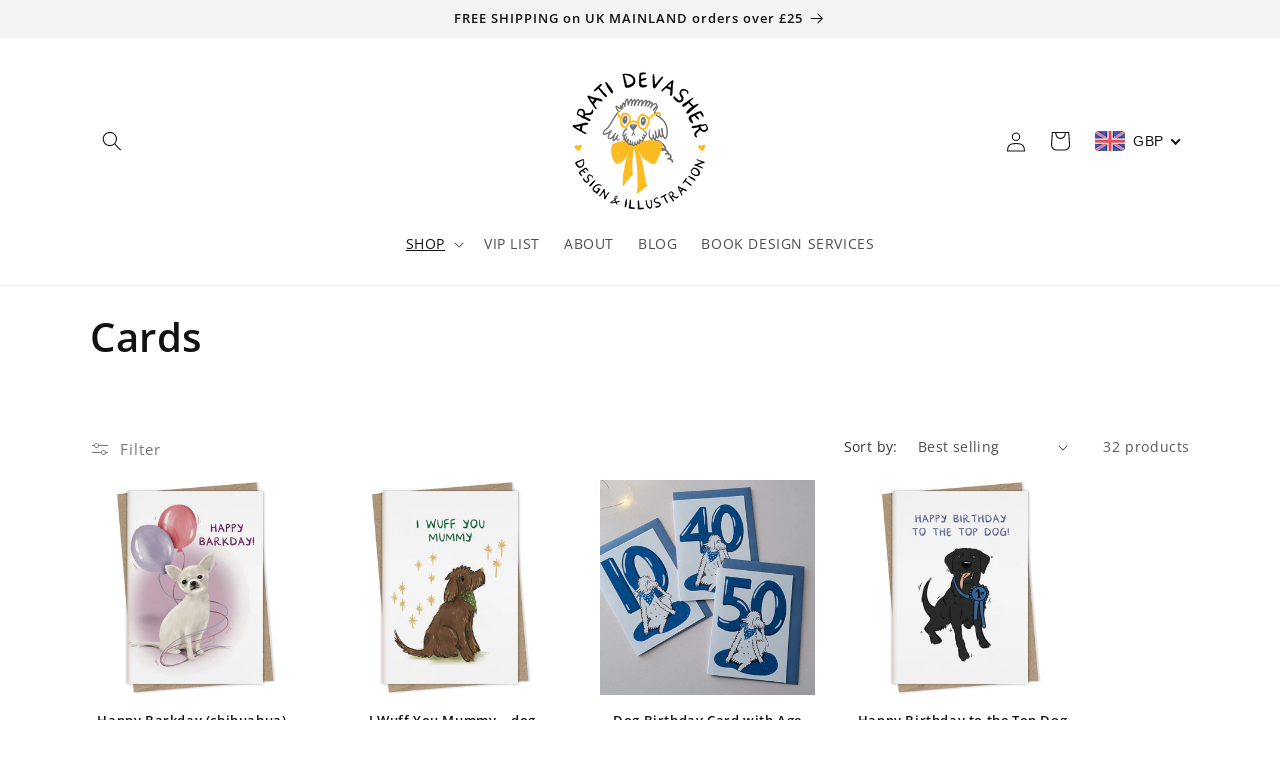

--- FILE ---
content_type: text/html; charset=utf-8
request_url: https://www.aratidevasher.com/collections/greeting-cards?page=2
body_size: 74611
content:
<!doctype html>
<html class="js" lang="en">
  <head>

    <!-- Hotjar Tracking Code for https://www.aratidevasher.com -->
<script>
    (function(h,o,t,j,a,r){
        h.hj=h.hj||function(){(h.hj.q=h.hj.q||[]).push(arguments)};
        h._hjSettings={hjid:1814882,hjsv:6};
        a=o.getElementsByTagName('head')[0];
        r=o.createElement('script');r.async=1;
        r.src=t+h._hjSettings.hjid+j+h._hjSettings.hjsv;
        a.appendChild(r);
    })(window,document,'https://static.hotjar.com/c/hotjar-','.js?sv=');
</script>
    
    <meta charset="utf-8">
    <meta http-equiv="X-UA-Compatible" content="IE=edge">
    <meta name="viewport" content="width=device-width,initial-scale=1">
    <meta name="theme-color" content="">
    <link rel="canonical" href="https://www.aratidevasher.com/collections/greeting-cards?page=2"><link rel="icon" type="image/png" href="//www.aratidevasher.com/cdn/shop/files/1000020037.jpg?crop=center&height=32&v=1722408467&width=32"><link rel="preconnect" href="https://fonts.shopifycdn.com" crossorigin><title>
      Cards
 &ndash; Page 2 &ndash; Arati Devasher Studio</title>

    

    

<meta property="og:site_name" content="Arati Devasher Studio">
<meta property="og:url" content="https://www.aratidevasher.com/collections/greeting-cards?page=2">
<meta property="og:title" content="Cards">
<meta property="og:type" content="website">
<meta property="og:description" content="Arati Devasher is a book designer and illustrator based in London, UK. Her quirky dog illustrations are available as prints, cards, postcards, tea towels and more. Bespoke and pet portrait commissions are welcome. She works with clients worldwide."><meta property="og:image" content="http://www.aratidevasher.com/cdn/shop/collections/2023-cards-i-woof-you-black-spaniel.jpg?v=1702308350">
  <meta property="og:image:secure_url" content="https://www.aratidevasher.com/cdn/shop/collections/2023-cards-i-woof-you-black-spaniel.jpg?v=1702308350">
  <meta property="og:image:width" content="2025">
  <meta property="og:image:height" content="2700"><meta name="twitter:card" content="summary_large_image">
<meta name="twitter:title" content="Cards">
<meta name="twitter:description" content="Arati Devasher is a book designer and illustrator based in London, UK. Her quirky dog illustrations are available as prints, cards, postcards, tea towels and more. Bespoke and pet portrait commissions are welcome. She works with clients worldwide.">


    <script src="//www.aratidevasher.com/cdn/shop/t/26/assets/constants.js?v=58251544750838685771714933103" defer="defer"></script>
    <script src="//www.aratidevasher.com/cdn/shop/t/26/assets/pubsub.js?v=158357773527763999511714933103" defer="defer"></script>
    <script src="//www.aratidevasher.com/cdn/shop/t/26/assets/global.js?v=133450044109984357101715368885" defer="defer"></script><script src="//www.aratidevasher.com/cdn/shop/t/26/assets/animations.js?v=88693664871331136111714933102" defer="defer"></script><script>window.performance && window.performance.mark && window.performance.mark('shopify.content_for_header.start');</script><meta name="google-site-verification" content="nSjOxI_vTi8QrTxIEVSg4s07ywL_suJB-MIfJ79vUeM">
<meta id="shopify-digital-wallet" name="shopify-digital-wallet" content="/29076357154/digital_wallets/dialog">
<meta name="shopify-checkout-api-token" content="3776b969997323b056e13fce819fe27f">
<link rel="alternate" type="application/atom+xml" title="Feed" href="/collections/greeting-cards.atom" />
<link rel="prev" href="/collections/greeting-cards?page=1">
<link rel="alternate" type="application/json+oembed" href="https://www.aratidevasher.com/collections/greeting-cards.oembed?page=2">
<script async="async" src="/checkouts/internal/preloads.js?locale=en-GB"></script>
<link rel="preconnect" href="https://shop.app" crossorigin="anonymous">
<script async="async" src="https://shop.app/checkouts/internal/preloads.js?locale=en-GB&shop_id=29076357154" crossorigin="anonymous"></script>
<script id="apple-pay-shop-capabilities" type="application/json">{"shopId":29076357154,"countryCode":"GB","currencyCode":"GBP","merchantCapabilities":["supports3DS"],"merchantId":"gid:\/\/shopify\/Shop\/29076357154","merchantName":"Arati Devasher Studio","requiredBillingContactFields":["postalAddress","email","phone"],"requiredShippingContactFields":["postalAddress","email","phone"],"shippingType":"shipping","supportedNetworks":["visa","maestro","masterCard","amex","discover","elo"],"total":{"type":"pending","label":"Arati Devasher Studio","amount":"1.00"},"shopifyPaymentsEnabled":true,"supportsSubscriptions":true}</script>
<script id="shopify-features" type="application/json">{"accessToken":"3776b969997323b056e13fce819fe27f","betas":["rich-media-storefront-analytics"],"domain":"www.aratidevasher.com","predictiveSearch":true,"shopId":29076357154,"locale":"en"}</script>
<script>var Shopify = Shopify || {};
Shopify.shop = "artysubu.myshopify.com";
Shopify.locale = "en";
Shopify.currency = {"active":"GBP","rate":"1.0"};
Shopify.country = "GB";
Shopify.theme = {"name":"2025-10-Dawn-14-made4uo-preorder-code","id":163067953186,"schema_name":"Dawn","schema_version":"14.0.0","theme_store_id":887,"role":"main"};
Shopify.theme.handle = "null";
Shopify.theme.style = {"id":null,"handle":null};
Shopify.cdnHost = "www.aratidevasher.com/cdn";
Shopify.routes = Shopify.routes || {};
Shopify.routes.root = "/";</script>
<script type="module">!function(o){(o.Shopify=o.Shopify||{}).modules=!0}(window);</script>
<script>!function(o){function n(){var o=[];function n(){o.push(Array.prototype.slice.apply(arguments))}return n.q=o,n}var t=o.Shopify=o.Shopify||{};t.loadFeatures=n(),t.autoloadFeatures=n()}(window);</script>
<script>
  window.ShopifyPay = window.ShopifyPay || {};
  window.ShopifyPay.apiHost = "shop.app\/pay";
  window.ShopifyPay.redirectState = null;
</script>
<script id="shop-js-analytics" type="application/json">{"pageType":"collection"}</script>
<script defer="defer" async type="module" src="//www.aratidevasher.com/cdn/shopifycloud/shop-js/modules/v2/client.init-shop-cart-sync_Bc8-qrdt.en.esm.js"></script>
<script defer="defer" async type="module" src="//www.aratidevasher.com/cdn/shopifycloud/shop-js/modules/v2/chunk.common_CmNk3qlo.esm.js"></script>
<script type="module">
  await import("//www.aratidevasher.com/cdn/shopifycloud/shop-js/modules/v2/client.init-shop-cart-sync_Bc8-qrdt.en.esm.js");
await import("//www.aratidevasher.com/cdn/shopifycloud/shop-js/modules/v2/chunk.common_CmNk3qlo.esm.js");

  window.Shopify.SignInWithShop?.initShopCartSync?.({"fedCMEnabled":true,"windoidEnabled":true});

</script>
<script>
  window.Shopify = window.Shopify || {};
  if (!window.Shopify.featureAssets) window.Shopify.featureAssets = {};
  window.Shopify.featureAssets['shop-js'] = {"shop-cart-sync":["modules/v2/client.shop-cart-sync_DOpY4EW0.en.esm.js","modules/v2/chunk.common_CmNk3qlo.esm.js"],"init-fed-cm":["modules/v2/client.init-fed-cm_D2vsy40D.en.esm.js","modules/v2/chunk.common_CmNk3qlo.esm.js"],"shop-button":["modules/v2/client.shop-button_CI-s0xGZ.en.esm.js","modules/v2/chunk.common_CmNk3qlo.esm.js"],"shop-toast-manager":["modules/v2/client.shop-toast-manager_Cx0C6may.en.esm.js","modules/v2/chunk.common_CmNk3qlo.esm.js"],"init-windoid":["modules/v2/client.init-windoid_CXNAd0Cm.en.esm.js","modules/v2/chunk.common_CmNk3qlo.esm.js"],"init-shop-email-lookup-coordinator":["modules/v2/client.init-shop-email-lookup-coordinator_B9mmbKi4.en.esm.js","modules/v2/chunk.common_CmNk3qlo.esm.js"],"shop-cash-offers":["modules/v2/client.shop-cash-offers_CL9Nay2h.en.esm.js","modules/v2/chunk.common_CmNk3qlo.esm.js","modules/v2/chunk.modal_CvhjeixQ.esm.js"],"avatar":["modules/v2/client.avatar_BTnouDA3.en.esm.js"],"init-shop-cart-sync":["modules/v2/client.init-shop-cart-sync_Bc8-qrdt.en.esm.js","modules/v2/chunk.common_CmNk3qlo.esm.js"],"init-customer-accounts-sign-up":["modules/v2/client.init-customer-accounts-sign-up_C7zhr03q.en.esm.js","modules/v2/client.shop-login-button_BbMx65lK.en.esm.js","modules/v2/chunk.common_CmNk3qlo.esm.js","modules/v2/chunk.modal_CvhjeixQ.esm.js"],"pay-button":["modules/v2/client.pay-button_Bhm3077V.en.esm.js","modules/v2/chunk.common_CmNk3qlo.esm.js"],"init-shop-for-new-customer-accounts":["modules/v2/client.init-shop-for-new-customer-accounts_rLbLSDTe.en.esm.js","modules/v2/client.shop-login-button_BbMx65lK.en.esm.js","modules/v2/chunk.common_CmNk3qlo.esm.js","modules/v2/chunk.modal_CvhjeixQ.esm.js"],"init-customer-accounts":["modules/v2/client.init-customer-accounts_DkVf8Jdu.en.esm.js","modules/v2/client.shop-login-button_BbMx65lK.en.esm.js","modules/v2/chunk.common_CmNk3qlo.esm.js","modules/v2/chunk.modal_CvhjeixQ.esm.js"],"shop-login-button":["modules/v2/client.shop-login-button_BbMx65lK.en.esm.js","modules/v2/chunk.common_CmNk3qlo.esm.js","modules/v2/chunk.modal_CvhjeixQ.esm.js"],"shop-follow-button":["modules/v2/client.shop-follow-button_B-omSWeu.en.esm.js","modules/v2/chunk.common_CmNk3qlo.esm.js","modules/v2/chunk.modal_CvhjeixQ.esm.js"],"lead-capture":["modules/v2/client.lead-capture_DZQFWrYz.en.esm.js","modules/v2/chunk.common_CmNk3qlo.esm.js","modules/v2/chunk.modal_CvhjeixQ.esm.js"],"checkout-modal":["modules/v2/client.checkout-modal_Fp9GouFF.en.esm.js","modules/v2/chunk.common_CmNk3qlo.esm.js","modules/v2/chunk.modal_CvhjeixQ.esm.js"],"shop-login":["modules/v2/client.shop-login_B9KWmZaW.en.esm.js","modules/v2/chunk.common_CmNk3qlo.esm.js","modules/v2/chunk.modal_CvhjeixQ.esm.js"],"payment-terms":["modules/v2/client.payment-terms_Bl_bs7GP.en.esm.js","modules/v2/chunk.common_CmNk3qlo.esm.js","modules/v2/chunk.modal_CvhjeixQ.esm.js"]};
</script>
<script id="__st">var __st={"a":29076357154,"offset":0,"reqid":"d83a39c2-4bfe-42ec-94f4-d769f1142032-1762368002","pageurl":"www.aratidevasher.com\/collections\/greeting-cards?page=2","u":"ed795fe0ea24","p":"collection","rtyp":"collection","rid":172227690530};</script>
<script>window.ShopifyPaypalV4VisibilityTracking = true;</script>
<script id="captcha-bootstrap">!function(){'use strict';const t='contact',e='account',n='new_comment',o=[[t,t],['blogs',n],['comments',n],[t,'customer']],c=[[e,'customer_login'],[e,'guest_login'],[e,'recover_customer_password'],[e,'create_customer']],r=t=>t.map((([t,e])=>`form[action*='/${t}']:not([data-nocaptcha='true']) input[name='form_type'][value='${e}']`)).join(','),a=t=>()=>t?[...document.querySelectorAll(t)].map((t=>t.form)):[];function s(){const t=[...o],e=r(t);return a(e)}const i='password',u='form_key',d=['recaptcha-v3-token','g-recaptcha-response','h-captcha-response',i],f=()=>{try{return window.sessionStorage}catch{return}},m='__shopify_v',_=t=>t.elements[u];function p(t,e,n=!1){try{const o=window.sessionStorage,c=JSON.parse(o.getItem(e)),{data:r}=function(t){const{data:e,action:n}=t;return t[m]||n?{data:e,action:n}:{data:t,action:n}}(c);for(const[e,n]of Object.entries(r))t.elements[e]&&(t.elements[e].value=n);n&&o.removeItem(e)}catch(o){console.error('form repopulation failed',{error:o})}}const l='form_type',E='cptcha';function T(t){t.dataset[E]=!0}const w=window,h=w.document,L='Shopify',v='ce_forms',y='captcha';let A=!1;((t,e)=>{const n=(g='f06e6c50-85a8-45c8-87d0-21a2b65856fe',I='https://cdn.shopify.com/shopifycloud/storefront-forms-hcaptcha/ce_storefront_forms_captcha_hcaptcha.v1.5.2.iife.js',D={infoText:'Protected by hCaptcha',privacyText:'Privacy',termsText:'Terms'},(t,e,n)=>{const o=w[L][v],c=o.bindForm;if(c)return c(t,g,e,D).then(n);var r;o.q.push([[t,g,e,D],n]),r=I,A||(h.body.append(Object.assign(h.createElement('script'),{id:'captcha-provider',async:!0,src:r})),A=!0)});var g,I,D;w[L]=w[L]||{},w[L][v]=w[L][v]||{},w[L][v].q=[],w[L][y]=w[L][y]||{},w[L][y].protect=function(t,e){n(t,void 0,e),T(t)},Object.freeze(w[L][y]),function(t,e,n,w,h,L){const[v,y,A,g]=function(t,e,n){const i=e?o:[],u=t?c:[],d=[...i,...u],f=r(d),m=r(i),_=r(d.filter((([t,e])=>n.includes(e))));return[a(f),a(m),a(_),s()]}(w,h,L),I=t=>{const e=t.target;return e instanceof HTMLFormElement?e:e&&e.form},D=t=>v().includes(t);t.addEventListener('submit',(t=>{const e=I(t);if(!e)return;const n=D(e)&&!e.dataset.hcaptchaBound&&!e.dataset.recaptchaBound,o=_(e),c=g().includes(e)&&(!o||!o.value);(n||c)&&t.preventDefault(),c&&!n&&(function(t){try{if(!f())return;!function(t){const e=f();if(!e)return;const n=_(t);if(!n)return;const o=n.value;o&&e.removeItem(o)}(t);const e=Array.from(Array(32),(()=>Math.random().toString(36)[2])).join('');!function(t,e){_(t)||t.append(Object.assign(document.createElement('input'),{type:'hidden',name:u})),t.elements[u].value=e}(t,e),function(t,e){const n=f();if(!n)return;const o=[...t.querySelectorAll(`input[type='${i}']`)].map((({name:t})=>t)),c=[...d,...o],r={};for(const[a,s]of new FormData(t).entries())c.includes(a)||(r[a]=s);n.setItem(e,JSON.stringify({[m]:1,action:t.action,data:r}))}(t,e)}catch(e){console.error('failed to persist form',e)}}(e),e.submit())}));const S=(t,e)=>{t&&!t.dataset[E]&&(n(t,e.some((e=>e===t))),T(t))};for(const o of['focusin','change'])t.addEventListener(o,(t=>{const e=I(t);D(e)&&S(e,y())}));const B=e.get('form_key'),M=e.get(l),P=B&&M;t.addEventListener('DOMContentLoaded',(()=>{const t=y();if(P)for(const e of t)e.elements[l].value===M&&p(e,B);[...new Set([...A(),...v().filter((t=>'true'===t.dataset.shopifyCaptcha))])].forEach((e=>S(e,t)))}))}(h,new URLSearchParams(w.location.search),n,t,e,['guest_login'])})(!0,!0)}();</script>
<script integrity="sha256-52AcMU7V7pcBOXWImdc/TAGTFKeNjmkeM1Pvks/DTgc=" data-source-attribution="shopify.loadfeatures" defer="defer" src="//www.aratidevasher.com/cdn/shopifycloud/storefront/assets/storefront/load_feature-81c60534.js" crossorigin="anonymous"></script>
<script crossorigin="anonymous" defer="defer" src="//www.aratidevasher.com/cdn/shopifycloud/storefront/assets/shopify_pay/storefront-65b4c6d7.js?v=20250812"></script>
<script data-source-attribution="shopify.dynamic_checkout.dynamic.init">var Shopify=Shopify||{};Shopify.PaymentButton=Shopify.PaymentButton||{isStorefrontPortableWallets:!0,init:function(){window.Shopify.PaymentButton.init=function(){};var t=document.createElement("script");t.src="https://www.aratidevasher.com/cdn/shopifycloud/portable-wallets/latest/portable-wallets.en.js",t.type="module",document.head.appendChild(t)}};
</script>
<script data-source-attribution="shopify.dynamic_checkout.buyer_consent">
  function portableWalletsHideBuyerConsent(e){var t=document.getElementById("shopify-buyer-consent"),n=document.getElementById("shopify-subscription-policy-button");t&&n&&(t.classList.add("hidden"),t.setAttribute("aria-hidden","true"),n.removeEventListener("click",e))}function portableWalletsShowBuyerConsent(e){var t=document.getElementById("shopify-buyer-consent"),n=document.getElementById("shopify-subscription-policy-button");t&&n&&(t.classList.remove("hidden"),t.removeAttribute("aria-hidden"),n.addEventListener("click",e))}window.Shopify?.PaymentButton&&(window.Shopify.PaymentButton.hideBuyerConsent=portableWalletsHideBuyerConsent,window.Shopify.PaymentButton.showBuyerConsent=portableWalletsShowBuyerConsent);
</script>
<script data-source-attribution="shopify.dynamic_checkout.cart.bootstrap">document.addEventListener("DOMContentLoaded",(function(){function t(){return document.querySelector("shopify-accelerated-checkout-cart, shopify-accelerated-checkout")}if(t())Shopify.PaymentButton.init();else{new MutationObserver((function(e,n){t()&&(Shopify.PaymentButton.init(),n.disconnect())})).observe(document.body,{childList:!0,subtree:!0})}}));
</script>
<script id='scb4127' type='text/javascript' async='' src='https://www.aratidevasher.com/cdn/shopifycloud/privacy-banner/storefront-banner.js'></script><link id="shopify-accelerated-checkout-styles" rel="stylesheet" media="screen" href="https://www.aratidevasher.com/cdn/shopifycloud/portable-wallets/latest/accelerated-checkout-backwards-compat.css" crossorigin="anonymous">
<style id="shopify-accelerated-checkout-cart">
        #shopify-buyer-consent {
  margin-top: 1em;
  display: inline-block;
  width: 100%;
}

#shopify-buyer-consent.hidden {
  display: none;
}

#shopify-subscription-policy-button {
  background: none;
  border: none;
  padding: 0;
  text-decoration: underline;
  font-size: inherit;
  cursor: pointer;
}

#shopify-subscription-policy-button::before {
  box-shadow: none;
}

      </style>
<script id="sections-script" data-sections="header" defer="defer" src="//www.aratidevasher.com/cdn/shop/t/26/compiled_assets/scripts.js?4296"></script>
<script>window.performance && window.performance.mark && window.performance.mark('shopify.content_for_header.end');</script>


    <style data-shopify>
      @font-face {
  font-family: "Open Sans";
  font-weight: 400;
  font-style: normal;
  font-display: swap;
  src: url("//www.aratidevasher.com/cdn/fonts/open_sans/opensans_n4.c32e4d4eca5273f6d4ee95ddf54b5bbb75fc9b61.woff2") format("woff2"),
       url("//www.aratidevasher.com/cdn/fonts/open_sans/opensans_n4.5f3406f8d94162b37bfa232b486ac93ee892406d.woff") format("woff");
}

      @font-face {
  font-family: "Open Sans";
  font-weight: 700;
  font-style: normal;
  font-display: swap;
  src: url("//www.aratidevasher.com/cdn/fonts/open_sans/opensans_n7.a9393be1574ea8606c68f4441806b2711d0d13e4.woff2") format("woff2"),
       url("//www.aratidevasher.com/cdn/fonts/open_sans/opensans_n7.7b8af34a6ebf52beb1a4c1d8c73ad6910ec2e553.woff") format("woff");
}

      @font-face {
  font-family: "Open Sans";
  font-weight: 400;
  font-style: italic;
  font-display: swap;
  src: url("//www.aratidevasher.com/cdn/fonts/open_sans/opensans_i4.6f1d45f7a46916cc95c694aab32ecbf7509cbf33.woff2") format("woff2"),
       url("//www.aratidevasher.com/cdn/fonts/open_sans/opensans_i4.4efaa52d5a57aa9a57c1556cc2b7465d18839daa.woff") format("woff");
}

      @font-face {
  font-family: "Open Sans";
  font-weight: 700;
  font-style: italic;
  font-display: swap;
  src: url("//www.aratidevasher.com/cdn/fonts/open_sans/opensans_i7.916ced2e2ce15f7fcd95d196601a15e7b89ee9a4.woff2") format("woff2"),
       url("//www.aratidevasher.com/cdn/fonts/open_sans/opensans_i7.99a9cff8c86ea65461de497ade3d515a98f8b32a.woff") format("woff");
}

      @font-face {
  font-family: "Open Sans";
  font-weight: 600;
  font-style: normal;
  font-display: swap;
  src: url("//www.aratidevasher.com/cdn/fonts/open_sans/opensans_n6.15aeff3c913c3fe570c19cdfeed14ce10d09fb08.woff2") format("woff2"),
       url("//www.aratidevasher.com/cdn/fonts/open_sans/opensans_n6.14bef14c75f8837a87f70ce22013cb146ee3e9f3.woff") format("woff");
}


      
        :root,
        .color-background-1 {
          --color-background: 255,255,255;
        
          --gradient-background: #ffffff;
        

        

        --color-foreground: 18,18,18;
        --color-background-contrast: 191,191,191;
        --color-shadow: 114,114,114;
        --color-button: 92,92,94;
        --color-button-text: 255,255,255;
        --color-secondary-button: 255,255,255;
        --color-secondary-button-text: 92,92,94;
        --color-link: 92,92,94;
        --color-badge-foreground: 18,18,18;
        --color-badge-background: 255,255,255;
        --color-badge-border: 18,18,18;
        --payment-terms-background-color: rgb(255 255 255);
      }
      
        
        .color-background-2 {
          --color-background: 243,243,243;
        
          --gradient-background: #f3f3f3;
        

        

        --color-foreground: 18,18,18;
        --color-background-contrast: 179,179,179;
        --color-shadow: 18,18,18;
        --color-button: 18,18,18;
        --color-button-text: 243,243,243;
        --color-secondary-button: 243,243,243;
        --color-secondary-button-text: 18,18,18;
        --color-link: 18,18,18;
        --color-badge-foreground: 18,18,18;
        --color-badge-background: 243,243,243;
        --color-badge-border: 18,18,18;
        --payment-terms-background-color: rgb(243 243 243);
      }
      
        
        .color-inverse {
          --color-background: 18,18,18;
        
          --gradient-background: #121212;
        

        

        --color-foreground: 255,255,255;
        --color-background-contrast: 146,146,146;
        --color-shadow: 18,18,18;
        --color-button: 255,255,255;
        --color-button-text: 18,18,18;
        --color-secondary-button: 18,18,18;
        --color-secondary-button-text: 255,255,255;
        --color-link: 255,255,255;
        --color-badge-foreground: 255,255,255;
        --color-badge-background: 18,18,18;
        --color-badge-border: 255,255,255;
        --payment-terms-background-color: rgb(18 18 18);
      }
      
        
        .color-accent-1 {
          --color-background: 255,179,0;
        
          --gradient-background: #ffb300;
        

        

        --color-foreground: 18,18,18;
        --color-background-contrast: 128,89,0;
        --color-shadow: 18,18,18;
        --color-button: 92,92,94;
        --color-button-text: 255,255,255;
        --color-secondary-button: 255,179,0;
        --color-secondary-button-text: 92,92,94;
        --color-link: 92,92,94;
        --color-badge-foreground: 18,18,18;
        --color-badge-background: 255,179,0;
        --color-badge-border: 18,18,18;
        --payment-terms-background-color: rgb(255 179 0);
      }
      
        
        .color-accent-2 {
          --color-background: 206,207,209;
        
          --gradient-background: #cecfd1;
        

        

        --color-foreground: 18,18,18;
        --color-background-contrast: 140,143,147;
        --color-shadow: 18,18,18;
        --color-button: 18,18,18;
        --color-button-text: 206,207,209;
        --color-secondary-button: 206,207,209;
        --color-secondary-button-text: 18,18,18;
        --color-link: 18,18,18;
        --color-badge-foreground: 18,18,18;
        --color-badge-background: 206,207,209;
        --color-badge-border: 18,18,18;
        --payment-terms-background-color: rgb(206 207 209);
      }
      

      body, .color-background-1, .color-background-2, .color-inverse, .color-accent-1, .color-accent-2 {
        color: rgba(var(--color-foreground), 0.75);
        background-color: rgb(var(--color-background));
      }

      :root {
        --font-body-family: "Open Sans", sans-serif;
        --font-body-style: normal;
        --font-body-weight: 400;
        --font-body-weight-bold: 700;

        --font-heading-family: "Open Sans", sans-serif;
        --font-heading-style: normal;
        --font-heading-weight: 600;

        --font-body-scale: 1.0;
        --font-heading-scale: 1.0;

        --media-padding: px;
        --media-border-opacity: 0.05;
        --media-border-width: 0px;
        --media-radius: 0px;
        --media-shadow-opacity: 0.0;
        --media-shadow-horizontal-offset: 0px;
        --media-shadow-vertical-offset: 4px;
        --media-shadow-blur-radius: 5px;
        --media-shadow-visible: 0;

        --page-width: 120rem;
        --page-width-margin: 0rem;

        --product-card-image-padding: 0.0rem;
        --product-card-corner-radius: 0.0rem;
        --product-card-text-alignment: center;
        --product-card-border-width: 0.0rem;
        --product-card-border-opacity: 0.1;
        --product-card-shadow-opacity: 0.0;
        --product-card-shadow-visible: 0;
        --product-card-shadow-horizontal-offset: 0.0rem;
        --product-card-shadow-vertical-offset: 0.4rem;
        --product-card-shadow-blur-radius: 0.5rem;

        --collection-card-image-padding: 0.0rem;
        --collection-card-corner-radius: 1.2rem;
        --collection-card-text-alignment: center;
        --collection-card-border-width: 0.0rem;
        --collection-card-border-opacity: 0.0;
        --collection-card-shadow-opacity: 0.1;
        --collection-card-shadow-visible: 1;
        --collection-card-shadow-horizontal-offset: 0.0rem;
        --collection-card-shadow-vertical-offset: 0.0rem;
        --collection-card-shadow-blur-radius: 0.0rem;

        --blog-card-image-padding: 0.0rem;
        --blog-card-corner-radius: 0.0rem;
        --blog-card-text-alignment: left;
        --blog-card-border-width: 0.0rem;
        --blog-card-border-opacity: 0.0;
        --blog-card-shadow-opacity: 0.1;
        --blog-card-shadow-visible: 1;
        --blog-card-shadow-horizontal-offset: 0.0rem;
        --blog-card-shadow-vertical-offset: 0.0rem;
        --blog-card-shadow-blur-radius: 0.0rem;

        --badge-corner-radius: 2.6rem;

        --popup-border-width: 1px;
        --popup-border-opacity: 0.1;
        --popup-corner-radius: 0px;
        --popup-shadow-opacity: 0.0;
        --popup-shadow-horizontal-offset: 0px;
        --popup-shadow-vertical-offset: 4px;
        --popup-shadow-blur-radius: 5px;

        --drawer-border-width: 1px;
        --drawer-border-opacity: 0.3;
        --drawer-shadow-opacity: 0.0;
        --drawer-shadow-horizontal-offset: 0px;
        --drawer-shadow-vertical-offset: 4px;
        --drawer-shadow-blur-radius: 5px;

        --spacing-sections-desktop: 0px;
        --spacing-sections-mobile: 0px;

        --grid-desktop-vertical-spacing: 40px;
        --grid-desktop-horizontal-spacing: 40px;
        --grid-mobile-vertical-spacing: 20px;
        --grid-mobile-horizontal-spacing: 20px;

        --text-boxes-border-opacity: 0.0;
        --text-boxes-border-width: 0px;
        --text-boxes-radius: 0px;
        --text-boxes-shadow-opacity: 0.0;
        --text-boxes-shadow-visible: 0;
        --text-boxes-shadow-horizontal-offset: 0px;
        --text-boxes-shadow-vertical-offset: 4px;
        --text-boxes-shadow-blur-radius: 0px;

        --buttons-radius: 6px;
        --buttons-radius-outset: 7px;
        --buttons-border-width: 1px;
        --buttons-border-opacity: 1.0;
        --buttons-shadow-opacity: 0.0;
        --buttons-shadow-visible: 0;
        --buttons-shadow-horizontal-offset: 0px;
        --buttons-shadow-vertical-offset: 4px;
        --buttons-shadow-blur-radius: 5px;
        --buttons-border-offset: 0.3px;

        --inputs-radius: 6px;
        --inputs-border-width: 1px;
        --inputs-border-opacity: 0.55;
        --inputs-shadow-opacity: 0.0;
        --inputs-shadow-horizontal-offset: 0px;
        --inputs-margin-offset: 0px;
        --inputs-shadow-vertical-offset: 4px;
        --inputs-shadow-blur-radius: 5px;
        --inputs-radius-outset: 7px;

        --variant-pills-radius: 8px;
        --variant-pills-border-width: 1px;
        --variant-pills-border-opacity: 0.55;
        --variant-pills-shadow-opacity: 0.0;
        --variant-pills-shadow-horizontal-offset: 0px;
        --variant-pills-shadow-vertical-offset: 4px;
        --variant-pills-shadow-blur-radius: 5px;
      }

      *,
      *::before,
      *::after {
        box-sizing: inherit;
      }

      html {
        box-sizing: border-box;
        font-size: calc(var(--font-body-scale) * 62.5%);
        height: 100%;
      }

      body {
        display: grid;
        grid-template-rows: auto auto 1fr auto;
        grid-template-columns: 100%;
        min-height: 100%;
        margin: 0;
        font-size: 1.5rem;
        letter-spacing: 0.06rem;
        line-height: calc(1 + 0.8 / var(--font-body-scale));
        font-family: var(--font-body-family);
        font-style: var(--font-body-style);
        font-weight: var(--font-body-weight);
      }

      @media screen and (min-width: 750px) {
        body {
          font-size: 1.6rem;
        }
      }
    </style>

    <link href="//www.aratidevasher.com/cdn/shop/t/26/assets/base.css?v=16534392784228263581714933102" rel="stylesheet" type="text/css" media="all" />

      <link rel="preload" as="font" href="//www.aratidevasher.com/cdn/fonts/open_sans/opensans_n4.c32e4d4eca5273f6d4ee95ddf54b5bbb75fc9b61.woff2" type="font/woff2" crossorigin>
      

      <link rel="preload" as="font" href="//www.aratidevasher.com/cdn/fonts/open_sans/opensans_n6.15aeff3c913c3fe570c19cdfeed14ce10d09fb08.woff2" type="font/woff2" crossorigin>
      
<link href="//www.aratidevasher.com/cdn/shop/t/26/assets/component-localization-form.css?v=120620094879297847921714933102" rel="stylesheet" type="text/css" media="all" />
      <script src="//www.aratidevasher.com/cdn/shop/t/26/assets/localization-form.js?v=169565320306168926741714933103" defer="defer"></script><link
        rel="stylesheet"
        href="//www.aratidevasher.com/cdn/shop/t/26/assets/component-predictive-search.css?v=118923337488134913561714933102"
        media="print"
        onload="this.media='all'"
      ><script>
      if (Shopify.designMode) {
        document.documentElement.classList.add('shopify-design-mode');
      }
    </script>
  <!-- BEGIN app block: shopify://apps/beast-currency-converter/blocks/doubly/267afa86-a419-4d5b-a61b-556038e7294d -->


	<script>
		var DoublyGlobalCurrency, catchXHR = true, bccAppVersion = 1;
       	var DoublyGlobal = {
			theme : 'flags_theme',
			spanClass : 'money',
			cookieName : '_g1589581041',
			ratesUrl :  'https://init.grizzlyapps.com/9e32c84f0db4f7b1eb40c32bdb0bdea9',
			geoUrl : 'https://currency.grizzlyapps.com/83d400c612f9a099fab8f76dcab73a48',
			shopCurrency : 'GBP',
            allowedCurrencies : '["GBP","CAD","AUD","USD","EUR"]',
			countriesJSON : '[]',
			currencyMessage : 'All orders are processed in GBP. While the content of your cart is currently displayed in <span class="selected-currency"></span>, you will checkout using GBP at the most current exchange rate.',
            currencyFormat : 'money_with_currency_format',
			euroFormat : 'amount',
            removeDecimals : 0,
            roundDecimals : 0,
            roundTo : '99',
            autoSwitch : 0,
			showPriceOnHover : 0,
            showCurrencyMessage : false,
			hideConverter : '0',
			forceJqueryLoad : false,
			beeketing : true,
			themeScript : '',
			customerScriptBefore : '',
			customerScriptAfter : '',
			debug: false
		};

		<!-- inline script: fixes + various plugin js functions -->
		DoublyGlobal.themeScript = "if(DoublyGlobal.debug) debugger;jQueryGrizzly('body>.doubly-wrapper:not(.doubly-alpha)').remove(); jQueryGrizzly('.header__icons a.header__icon--cart').last().after('<div class=\"doubly-wrapper\"><\/div>'); function addDoublyMessage() { if (jQueryGrizzly('#cart-notification .doubly-message').length==0) { jQueryGrizzly('#cart-notification #cart-notification-product').after('<div class=\"doubly-message\"><\/div>'); } if (jQueryGrizzly('#main-cart-footer .doubly-message').length==0) { jQueryGrizzly('#main-cart-footer .cart__ctas').before('<div class=\"doubly-message\"><\/div>'); } if (jQueryGrizzly('#CartDrawer .doubly-message').length==0) { jQueryGrizzly('#CartDrawer .cart__ctas').before('<div class=\"doubly-message\"><\/div>'); } } addDoublyMessage(); function afterCurrencySwitcherInit() { jQueryGrizzly('.doubly-wrapper .doubly-nice-select').addClass('slim'); } var doublyHeaderColor = jQueryGrizzly('.header__icons a.header__icon--cart').css('color'); if (typeof doublyHeaderColor == 'undefined') { doublyHeaderColor = ''; } jQueryGrizzly('head').append('<style> .doubly-wrapper { float:none; display:inline-block; min-width:86px; padding-top:12px; } #cart-notification .doubly-message { margin-top:-15px; font-size:14px; } .doubly-wrapper .doubly-nice-select .current { color:'+doublyHeaderColor+' !important; } .doubly-wrapper .doubly-nice-select::after { border-color:'+doublyHeaderColor+' !important; } @media screen and (min-width:990px) { .doubly-wrapper { margin-left:25px; } } @media screen and (min-width:750px) and (max-width:989px) { .doubly-wrapper { margin:0 -50px 0 10px; } \/* dawn 11 *\/ .header-localization:not(.menu-drawer__localization) .doubly-wrapper { margin:0 -25px 0 10px; } } @media screen and (max-width:749px) { .doubly-wrapper { position:absolute; margin-top:20px; right:10px; } .header__icons .header__icon { margin-top:-5px; } \/* dawn 11 *\/ .header-localization:not(.menu-drawer__localization) .doubly-wrapper { margin:0; top: calc(50% + 2.2rem - 5px); right: 15px; } } \/* dawn 11 *\/ .header-localization:not(.menu-drawer__localization) .doubly-wrapper { display: flex; align-items: center; padding: 0; } <\/style>'); function bindConversionToSelector() { jQueryGrizzly('#SortBy,#SortBy-mobile').unbind('change.bcc'); jQueryGrizzly('#SortBy,#SortBy-mobile').bind('change.bcc',function() { laterConvert(); }); jQueryGrizzly('.single-option-selector').unbind('change.single-option-selector'); jQueryGrizzly('.single-option-selector').bind('change.single-option-selector',function() { laterConvert(); }); jQueryGrizzly('.product-form__input select').unbind('change.changeCurrency'); jQueryGrizzly('.product-form__input select').bind('change.changeCurrency',function() { laterConvert(); }); jQueryGrizzly('.product-form__input label').unbind('click.changeCurrency touchend.changeCurrency'); jQueryGrizzly('.product-form__input label').bind('click.changeCurrency touchend.changeCurrency', function() { laterConvert(); }); jQueryGrizzly('.product-form__buttons button.product-form__submit').unbind('click.changeCurrency touchend.changeCurrency'); jQueryGrizzly('.product-form__buttons button.product-form__submit').bind('click.changeCurrency touchend.changeCurrency', function() { laterConvert(); }); jQueryGrizzly('.swatches li.swatch-view-item').unbind('click.changeCurrency touchend.changeCurrency'); jQueryGrizzly('.swatches li.swatch-view-item').bind('click.changeCurrency touchend.changeCurrency', function() { laterConvert(); }); jQueryGrizzly('form#cart button.quantity__button, form#cart cart-remove-button').unbind('click.changeCurrency touchend.changeCurrency'); jQueryGrizzly('form#cart button.quantity__button, form#cart cart-remove-button').bind('click.changeCurrency touchend.changeCurrency', function() { laterConvert(); }); jQueryGrizzly('predictive-search form .search__input').unbind('keydown.changeCurrency'); jQueryGrizzly('predictive-search form .search__input').bind('keydown.changeCurrency', function() { laterConvert(); }); } bindConversionToSelector(); function laterConvert() { DoublyCurrency.convertAll(jQueryGrizzly('[name=doubly-currencies]').val()); initExtraFeatures(); setTimeout(function(){ addDoublyMessage(); DoublyCurrency.convertAll(jQueryGrizzly('[name=doubly-currencies]').val()); initExtraFeatures(); },10); setTimeout(function(){ addDoublyMessage(); bindConversionToSelector(); DoublyCurrency.convertAll(jQueryGrizzly('[name=doubly-currencies]').val()); initExtraFeatures(); },100); setTimeout(function(){ DoublyCurrency.convertAll(jQueryGrizzly('[name=doubly-currencies]').val()); initExtraFeatures(); bindConversionToSelector(); },200); setTimeout(function(){ DoublyCurrency.convertAll(jQueryGrizzly('[name=doubly-currencies]').val()); initExtraFeatures(); },300); setTimeout(function(){ DoublyCurrency.convertAll(jQueryGrizzly('[name=doubly-currencies]').val()); initExtraFeatures(); },400); setTimeout(function(){ addDoublyMessage(); DoublyCurrency.convertAll(jQueryGrizzly('[name=doubly-currencies]').val()); initExtraFeatures(); bindConversionToSelector(); },500); setTimeout(function(){ addDoublyMessage(); DoublyCurrency.convertAll(jQueryGrizzly('[name=doubly-currencies]').val()); initExtraFeatures(); bindConversionToSelector(); },1000); setTimeout(function(){ addDoublyMessage(); DoublyCurrency.convertAll(jQueryGrizzly('[name=doubly-currencies]').val()); initExtraFeatures(); bindConversionToSelector(); },2000); } jQueryGrizzly(document).bind('ajaxComplete.laterConvert', function() { laterConvert(); }); function convertRecommendedSection() { var runOnce = false; jQueryGrizzly(window).scroll(function() { if (jQueryGrizzly('.product-recommendations--loaded').length !== 0 && !runOnce) { var hT = jQueryGrizzly('.product-recommendations--loaded').offset().top, hH = jQueryGrizzly('.product-recommendations--loaded').outerHeight(), wH = jQueryGrizzly(window).height(), wS = jQueryGrizzly(this).scrollTop(); if (wS > (hT+hH-wH) && (hT > wS) && (wS+wH > hT+hH)){ runOnce = true; setTimeout(function(){ DoublyCurrency.convertAll(jQueryGrizzly('[name=doubly-currencies]').val()); initExtraFeatures(); },500); setTimeout(function(){ DoublyCurrency.convertAll(jQueryGrizzly('[name=doubly-currencies]').val()); initExtraFeatures(); },1000); } } }); } if(window.location.href.indexOf('\/products') !== -1) { convertRecommendedSection(); } if(window.location.href.indexOf('\/checkouts') != -1 || window.location.href.indexOf('\/password') != -1 || window.location.href.indexOf('\/orders') != -1) { jQueryGrizzly('head').append('<style> .doubly-float, .doubly-wrapper { display:none !important; } <\/style>'); }";
                    DoublyGlobal.initNiceSelect = function(){
                        !function(e) {
                            e.fn.niceSelect = function() {
                                this.each(function() {
                                    var s = e(this);
                                    var t = s.next()
                                    , n = s.find('option')
                                    , a = s.find('option:selected');
                                    t.find('.current').html('<span class="flags flags-' + a.data('country') + '"></span> &nbsp;' + a.data('display') || a.text());
                                }),
                                e(document).off('.nice_select'),
                                e(document).on('click.nice_select', '.doubly-nice-select.doubly-nice-select', function(s) {
                                    var t = e(this);
                                    e('.doubly-nice-select').not(t).removeClass('open'),
                                    t.toggleClass('open'),
                                    t.hasClass('open') ? (t.find('.option'),
                                    t.find('.focus').removeClass('focus'),
                                    t.find('.selected').addClass('focus')) : t.focus()
                                }),
                                e(document).on('click.nice_select', function(s) {
                                    0 === e(s.target).closest('.doubly-nice-select').length && e('.doubly-nice-select').removeClass('open').find('.option')
                                }),
                                e(document).on('click.nice_select', '.doubly-nice-select .option', function(s) {
                                    var t = e(this);
                                    e('.doubly-nice-select').each(function() {
                                        var s = e(this).find('.option[data-value="' + t.data('value') + '"]')
                                        , n = s.closest('.doubly-nice-select');
                                        n.find('.selected').removeClass('selected'),
                                        s.addClass('selected');
                                        var a = '<span class="flags flags-' + s.data('country') + '"></span> &nbsp;' + s.data('display') || s.text();
                                        n.find('.current').html(a),
                                        n.prev('select').val(s.data('value')).trigger('change')
                                    })
                                }),
                                e(document).on('keydown.nice_select', '.doubly-nice-select', function(s) {
                                    var t = e(this)
                                    , n = e(t.find('.focus') || t.find('.list .option.selected'));
                                    if (32 == s.keyCode || 13 == s.keyCode)
                                        return t.hasClass('open') ? n.trigger('click') : t.trigger('click'),
                                        !1;
                                    if (40 == s.keyCode)
                                        return t.hasClass('open') ? n.next().length > 0 && (t.find('.focus').removeClass('focus'),
                                        n.next().addClass('focus')) : t.trigger('click'),
                                        !1;
                                    if (38 == s.keyCode)
                                        return t.hasClass('open') ? n.prev().length > 0 && (t.find('.focus').removeClass('focus'),
                                        n.prev().addClass('focus')) : t.trigger('click'),
                                        !1;
                                    if (27 == s.keyCode)
                                        t.hasClass('open') && t.trigger('click');
                                    else if (9 == s.keyCode && t.hasClass('open'))
                                        return !1
                                })
                            }
                        }(jQueryGrizzly);
                    };
                DoublyGlobal.addSelect = function(){
                    /* add select in select wrapper or body */  
                    if (jQueryGrizzly('.doubly-wrapper').length>0) { 
                        var doublyWrapper = '.doubly-wrapper';
                    } else if (jQueryGrizzly('.doubly-float').length==0) {
                        var doublyWrapper = '.doubly-float';
                        jQueryGrizzly('body').append('<div class="doubly-float"></div>');
                    }
                    document.querySelectorAll(doublyWrapper).forEach(function(el) {
                        el.insertAdjacentHTML('afterbegin', '<select class="currency-switcher right noreplace" name="doubly-currencies"><option value="GBP" data-country="United-Kingdom" data-currency-symbol="&#163;" data-display="GBP">British Pound Sterling</option><option value="CAD" data-country="Canada" data-currency-symbol="&#36;" data-display="CAD">Canadian Dollar</option><option value="AUD" data-country="Australia" data-currency-symbol="&#36;" data-display="AUD">Australian Dollar</option><option value="USD" data-country="United-States" data-currency-symbol="&#36;" data-display="USD">US Dollar</option><option value="EUR" data-country="European-Union" data-currency-symbol="&#8364;" data-display="EUR">Euro</option></select> <div class="doubly-nice-select currency-switcher right" data-nosnippet> <span class="current notranslate"></span> <ul class="list"> <li class="option notranslate" data-value="GBP" data-country="United-Kingdom" data-currency-symbol="&#163;" data-display="GBP"><span class="flags flags-United-Kingdom"></span> &nbsp;British Pound Sterling</li><li class="option notranslate" data-value="CAD" data-country="Canada" data-currency-symbol="&#36;" data-display="CAD"><span class="flags flags-Canada"></span> &nbsp;Canadian Dollar</li><li class="option notranslate" data-value="AUD" data-country="Australia" data-currency-symbol="&#36;" data-display="AUD"><span class="flags flags-Australia"></span> &nbsp;Australian Dollar</li><li class="option notranslate" data-value="USD" data-country="United-States" data-currency-symbol="&#36;" data-display="USD"><span class="flags flags-United-States"></span> &nbsp;US Dollar</li><li class="option notranslate" data-value="EUR" data-country="European-Union" data-currency-symbol="&#8364;" data-display="EUR"><span class="flags flags-European-Union"></span> &nbsp;Euro</li> </ul> </div>');
                    });
                }
		var bbb = "0";
	</script>
	
	
	<!-- inline styles -->
	<style> 
		
		.flags{background-image:url("https://cdn.shopify.com/extensions/01997e3d-dbe8-7f57-a70f-4120f12c2b07/currency-54/assets/currency-flags.png")}
		.flags-small{background-image:url("https://cdn.shopify.com/extensions/01997e3d-dbe8-7f57-a70f-4120f12c2b07/currency-54/assets/currency-flags-small.png")}
		select.currency-switcher{display:none}.doubly-nice-select{-webkit-tap-highlight-color:transparent;background-color:#fff;border-radius:5px;border:1px solid #e8e8e8;box-sizing:border-box;cursor:pointer;display:block;float:left;font-family:"Helvetica Neue",Arial;font-size:14px;font-weight:400;height:42px;line-height:40px;outline:0;padding-left:12px;padding-right:30px;position:relative;text-align:left!important;transition:none;/*transition:all .2s ease-in-out;*/-webkit-user-select:none;-moz-user-select:none;-ms-user-select:none;user-select:none;white-space:nowrap;width:auto}.doubly-nice-select:hover{border-color:#dbdbdb}.doubly-nice-select.open,.doubly-nice-select:active,.doubly-nice-select:focus{border-color:#88bfff}.doubly-nice-select:after{border-bottom:2px solid #999;border-right:2px solid #999;content:"";display:block;height:5px;box-sizing:content-box;pointer-events:none;position:absolute;right:14px;top:16px;-webkit-transform-origin:66% 66%;transform-origin:66% 66%;-webkit-transform:rotate(45deg);transform:rotate(45deg);transition:transform .15s ease-in-out;width:5px}.doubly-nice-select.open:after{-webkit-transform:rotate(-135deg);transform:rotate(-135deg)}.doubly-nice-select.open .list{opacity:1;pointer-events:auto;-webkit-transform:scale(1) translateY(0);transform:scale(1) translateY(0); z-index:1000000 !important;}.doubly-nice-select.disabled{border-color:#ededed;color:#999;pointer-events:none}.doubly-nice-select.disabled:after{border-color:#ccc}.doubly-nice-select.wide{width:100%}.doubly-nice-select.wide .list{left:0!important;right:0!important}.doubly-nice-select.right{float:right}.doubly-nice-select.right .list{left:auto;right:0}.doubly-nice-select.small{font-size:12px;height:36px;line-height:34px}.doubly-nice-select.small:after{height:4px;width:4px}.flags-Afghanistan,.flags-Albania,.flags-Algeria,.flags-Andorra,.flags-Angola,.flags-Antigua-and-Barbuda,.flags-Argentina,.flags-Armenia,.flags-Aruba,.flags-Australia,.flags-Austria,.flags-Azerbaijan,.flags-Bahamas,.flags-Bahrain,.flags-Bangladesh,.flags-Barbados,.flags-Belarus,.flags-Belgium,.flags-Belize,.flags-Benin,.flags-Bermuda,.flags-Bhutan,.flags-Bitcoin,.flags-Bolivia,.flags-Bosnia-and-Herzegovina,.flags-Botswana,.flags-Brazil,.flags-Brunei,.flags-Bulgaria,.flags-Burkina-Faso,.flags-Burundi,.flags-Cambodia,.flags-Cameroon,.flags-Canada,.flags-Cape-Verde,.flags-Cayman-Islands,.flags-Central-African-Republic,.flags-Chad,.flags-Chile,.flags-China,.flags-Colombia,.flags-Comoros,.flags-Congo-Democratic,.flags-Congo-Republic,.flags-Costa-Rica,.flags-Cote-d_Ivoire,.flags-Croatia,.flags-Cuba,.flags-Curacao,.flags-Cyprus,.flags-Czech-Republic,.flags-Denmark,.flags-Djibouti,.flags-Dominica,.flags-Dominican-Republic,.flags-East-Timor,.flags-Ecuador,.flags-Egypt,.flags-El-Salvador,.flags-Equatorial-Guinea,.flags-Eritrea,.flags-Estonia,.flags-Ethiopia,.flags-European-Union,.flags-Falkland-Islands,.flags-Fiji,.flags-Finland,.flags-France,.flags-Gabon,.flags-Gambia,.flags-Georgia,.flags-Germany,.flags-Ghana,.flags-Gibraltar,.flags-Grecee,.flags-Grenada,.flags-Guatemala,.flags-Guernsey,.flags-Guinea,.flags-Guinea-Bissau,.flags-Guyana,.flags-Haiti,.flags-Honduras,.flags-Hong-Kong,.flags-Hungary,.flags-IMF,.flags-Iceland,.flags-India,.flags-Indonesia,.flags-Iran,.flags-Iraq,.flags-Ireland,.flags-Isle-of-Man,.flags-Israel,.flags-Italy,.flags-Jamaica,.flags-Japan,.flags-Jersey,.flags-Jordan,.flags-Kazakhstan,.flags-Kenya,.flags-Korea-North,.flags-Korea-South,.flags-Kosovo,.flags-Kuwait,.flags-Kyrgyzstan,.flags-Laos,.flags-Latvia,.flags-Lebanon,.flags-Lesotho,.flags-Liberia,.flags-Libya,.flags-Liechtenstein,.flags-Lithuania,.flags-Luxembourg,.flags-Macao,.flags-Macedonia,.flags-Madagascar,.flags-Malawi,.flags-Malaysia,.flags-Maldives,.flags-Mali,.flags-Malta,.flags-Marshall-Islands,.flags-Mauritania,.flags-Mauritius,.flags-Mexico,.flags-Micronesia-_Federated_,.flags-Moldova,.flags-Monaco,.flags-Mongolia,.flags-Montenegro,.flags-Morocco,.flags-Mozambique,.flags-Myanmar,.flags-Namibia,.flags-Nauru,.flags-Nepal,.flags-Netherlands,.flags-New-Zealand,.flags-Nicaragua,.flags-Niger,.flags-Nigeria,.flags-Norway,.flags-Oman,.flags-Pakistan,.flags-Palau,.flags-Panama,.flags-Papua-New-Guinea,.flags-Paraguay,.flags-Peru,.flags-Philippines,.flags-Poland,.flags-Portugal,.flags-Qatar,.flags-Romania,.flags-Russia,.flags-Rwanda,.flags-Saint-Helena,.flags-Saint-Kitts-and-Nevis,.flags-Saint-Lucia,.flags-Saint-Vincent-and-the-Grenadines,.flags-Samoa,.flags-San-Marino,.flags-Sao-Tome-and-Principe,.flags-Saudi-Arabia,.flags-Seborga,.flags-Senegal,.flags-Serbia,.flags-Seychelles,.flags-Sierra-Leone,.flags-Singapore,.flags-Slovakia,.flags-Slovenia,.flags-Solomon-Islands,.flags-Somalia,.flags-South-Africa,.flags-South-Sudan,.flags-Spain,.flags-Sri-Lanka,.flags-Sudan,.flags-Suriname,.flags-Swaziland,.flags-Sweden,.flags-Switzerland,.flags-Syria,.flags-Taiwan,.flags-Tajikistan,.flags-Tanzania,.flags-Thailand,.flags-Togo,.flags-Tonga,.flags-Trinidad-and-Tobago,.flags-Tunisia,.flags-Turkey,.flags-Turkmenistan,.flags-Tuvalu,.flags-Uganda,.flags-Ukraine,.flags-United-Arab-Emirates,.flags-United-Kingdom,.flags-United-States,.flags-Uruguay,.flags-Uzbekistan,.flags-Vanuatu,.flags-Vatican-City,.flags-Venezuela,.flags-Vietnam,.flags-Wallis-and-Futuna,.flags-XAG,.flags-XAU,.flags-XPT,.flags-Yemen,.flags-Zambia,.flags-Zimbabwe{width:30px;height:20px}.doubly-nice-select.small .option{line-height:34px;min-height:34px}.doubly-nice-select .list{background-color:#fff;border-radius:5px;box-shadow:0 0 0 1px rgba(68,68,68,.11);box-sizing:border-box;margin:4px 0 0!important;opacity:0;overflow:scroll;overflow-x:hidden;padding:0;pointer-events:none;position:absolute;top:100%;max-height:260px;left:0;-webkit-transform-origin:50% 0;transform-origin:50% 0;-webkit-transform:scale(.75) translateY(-21px);transform:scale(.75) translateY(-21px);transition:all .2s cubic-bezier(.5,0,0,1.25),opacity .15s ease-out;z-index:100000}.doubly-nice-select .current img,.doubly-nice-select .option img{vertical-align:top;padding-top:10px}.doubly-nice-select .list:hover .option:not(:hover){background-color:transparent!important}.doubly-nice-select .option{font-size:13px !important;float:none!important;text-align:left !important;margin:0px !important;font-family:Helvetica Neue,Arial !important;letter-spacing:normal;text-transform:none;display:block!important;cursor:pointer;font-weight:400;line-height:40px!important;list-style:none;min-height:40px;min-width:55px;margin-bottom:0;outline:0;padding-left:18px!important;padding-right:52px!important;text-align:left;transition:all .2s}.doubly-nice-select .option.focus,.doubly-nice-select .option.selected.focus,.doubly-nice-select .option:hover{background-color:#f6f6f6}.doubly-nice-select .option.selected{font-weight:700}.doubly-nice-select .current img{line-height:45px}.doubly-nice-select.slim{padding:0 18px 0 0;height:20px;line-height:20px;border:0;background:0 0!important}.doubly-nice-select.slim .current .flags{margin-top:0 !important}.doubly-nice-select.slim:after{right:4px;top:6px}.flags{background-repeat:no-repeat;display:block;margin:10px 4px 0 0 !important;float:left}.flags-Zimbabwe{background-position:-5px -5px}.flags-Zambia{background-position:-45px -5px}.flags-Yemen{background-position:-85px -5px}.flags-Vietnam{background-position:-125px -5px}.flags-Venezuela{background-position:-165px -5px}.flags-Vatican-City{background-position:-205px -5px}.flags-Vanuatu{background-position:-245px -5px}.flags-Uzbekistan{background-position:-285px -5px}.flags-Uruguay{background-position:-325px -5px}.flags-United-States{background-position:-365px -5px}.flags-United-Kingdom{background-position:-405px -5px}.flags-United-Arab-Emirates{background-position:-445px -5px}.flags-Ukraine{background-position:-5px -35px}.flags-Uganda{background-position:-45px -35px}.flags-Tuvalu{background-position:-85px -35px}.flags-Turkmenistan{background-position:-125px -35px}.flags-Turkey{background-position:-165px -35px}.flags-Tunisia{background-position:-205px -35px}.flags-Trinidad-and-Tobago{background-position:-245px -35px}.flags-Tonga{background-position:-285px -35px}.flags-Togo{background-position:-325px -35px}.flags-Thailand{background-position:-365px -35px}.flags-Tanzania{background-position:-405px -35px}.flags-Tajikistan{background-position:-445px -35px}.flags-Taiwan{background-position:-5px -65px}.flags-Syria{background-position:-45px -65px}.flags-Switzerland{background-position:-85px -65px}.flags-Sweden{background-position:-125px -65px}.flags-Swaziland{background-position:-165px -65px}.flags-Suriname{background-position:-205px -65px}.flags-Sudan{background-position:-245px -65px}.flags-Sri-Lanka{background-position:-285px -65px}.flags-Spain{background-position:-325px -65px}.flags-South-Sudan{background-position:-365px -65px}.flags-South-Africa{background-position:-405px -65px}.flags-Somalia{background-position:-445px -65px}.flags-Solomon-Islands{background-position:-5px -95px}.flags-Slovenia{background-position:-45px -95px}.flags-Slovakia{background-position:-85px -95px}.flags-Singapore{background-position:-125px -95px}.flags-Sierra-Leone{background-position:-165px -95px}.flags-Seychelles{background-position:-205px -95px}.flags-Serbia{background-position:-245px -95px}.flags-Senegal{background-position:-285px -95px}.flags-Saudi-Arabia{background-position:-325px -95px}.flags-Sao-Tome-and-Principe{background-position:-365px -95px}.flags-San-Marino{background-position:-405px -95px}.flags-Samoa{background-position:-445px -95px}.flags-Saint-Vincent-and-the-Grenadines{background-position:-5px -125px}.flags-Saint-Lucia{background-position:-45px -125px}.flags-Saint-Kitts-and-Nevis{background-position:-85px -125px}.flags-Rwanda{background-position:-125px -125px}.flags-Russia{background-position:-165px -125px}.flags-Romania{background-position:-205px -125px}.flags-Qatar{background-position:-245px -125px}.flags-Portugal{background-position:-285px -125px}.flags-Poland{background-position:-325px -125px}.flags-Philippines{background-position:-365px -125px}.flags-Peru{background-position:-405px -125px}.flags-Paraguay{background-position:-445px -125px}.flags-Papua-New-Guinea{background-position:-5px -155px}.flags-Panama{background-position:-45px -155px}.flags-Palau{background-position:-85px -155px}.flags-Pakistan{background-position:-125px -155px}.flags-Oman{background-position:-165px -155px}.flags-Norway{background-position:-205px -155px}.flags-Nigeria{background-position:-245px -155px}.flags-Niger{background-position:-285px -155px}.flags-Nicaragua{background-position:-325px -155px}.flags-New-Zealand{background-position:-365px -155px}.flags-Netherlands{background-position:-405px -155px}.flags-Nepal{background-position:-445px -155px}.flags-Nauru{background-position:-5px -185px}.flags-Namibia{background-position:-45px -185px}.flags-Myanmar{background-position:-85px -185px}.flags-Mozambique{background-position:-125px -185px}.flags-Morocco{background-position:-165px -185px}.flags-Montenegro{background-position:-205px -185px}.flags-Mongolia{background-position:-245px -185px}.flags-Monaco{background-position:-285px -185px}.flags-Moldova{background-position:-325px -185px}.flags-Micronesia-_Federated_{background-position:-365px -185px}.flags-Mexico{background-position:-405px -185px}.flags-Mauritius{background-position:-445px -185px}.flags-Mauritania{background-position:-5px -215px}.flags-Marshall-Islands{background-position:-45px -215px}.flags-Malta{background-position:-85px -215px}.flags-Mali{background-position:-125px -215px}.flags-Maldives{background-position:-165px -215px}.flags-Malaysia{background-position:-205px -215px}.flags-Malawi{background-position:-245px -215px}.flags-Madagascar{background-position:-285px -215px}.flags-Macedonia{background-position:-325px -215px}.flags-Luxembourg{background-position:-365px -215px}.flags-Lithuania{background-position:-405px -215px}.flags-Liechtenstein{background-position:-445px -215px}.flags-Libya{background-position:-5px -245px}.flags-Liberia{background-position:-45px -245px}.flags-Lesotho{background-position:-85px -245px}.flags-Lebanon{background-position:-125px -245px}.flags-Latvia{background-position:-165px -245px}.flags-Laos{background-position:-205px -245px}.flags-Kyrgyzstan{background-position:-245px -245px}.flags-Kuwait{background-position:-285px -245px}.flags-Kosovo{background-position:-325px -245px}.flags-Korea-South{background-position:-365px -245px}.flags-Korea-North{background-position:-405px -245px}.flags-Kiribati{width:30px;height:20px;background-position:-445px -245px}.flags-Kenya{background-position:-5px -275px}.flags-Kazakhstan{background-position:-45px -275px}.flags-Jordan{background-position:-85px -275px}.flags-Japan{background-position:-125px -275px}.flags-Jamaica{background-position:-165px -275px}.flags-Italy{background-position:-205px -275px}.flags-Israel{background-position:-245px -275px}.flags-Ireland{background-position:-285px -275px}.flags-Iraq{background-position:-325px -275px}.flags-Iran{background-position:-365px -275px}.flags-Indonesia{background-position:-405px -275px}.flags-India{background-position:-445px -275px}.flags-Iceland{background-position:-5px -305px}.flags-Hungary{background-position:-45px -305px}.flags-Honduras{background-position:-85px -305px}.flags-Haiti{background-position:-125px -305px}.flags-Guyana{background-position:-165px -305px}.flags-Guinea{background-position:-205px -305px}.flags-Guinea-Bissau{background-position:-245px -305px}.flags-Guatemala{background-position:-285px -305px}.flags-Grenada{background-position:-325px -305px}.flags-Grecee{background-position:-365px -305px}.flags-Ghana{background-position:-405px -305px}.flags-Germany{background-position:-445px -305px}.flags-Georgia{background-position:-5px -335px}.flags-Gambia{background-position:-45px -335px}.flags-Gabon{background-position:-85px -335px}.flags-France{background-position:-125px -335px}.flags-Finland{background-position:-165px -335px}.flags-Fiji{background-position:-205px -335px}.flags-Ethiopia{background-position:-245px -335px}.flags-Estonia{background-position:-285px -335px}.flags-Eritrea{background-position:-325px -335px}.flags-Equatorial-Guinea{background-position:-365px -335px}.flags-El-Salvador{background-position:-405px -335px}.flags-Egypt{background-position:-445px -335px}.flags-Ecuador{background-position:-5px -365px}.flags-East-Timor{background-position:-45px -365px}.flags-Dominican-Republic{background-position:-85px -365px}.flags-Dominica{background-position:-125px -365px}.flags-Djibouti{background-position:-165px -365px}.flags-Denmark{background-position:-205px -365px}.flags-Czech-Republic{background-position:-245px -365px}.flags-Cyprus{background-position:-285px -365px}.flags-Cuba{background-position:-325px -365px}.flags-Croatia{background-position:-365px -365px}.flags-Cote-d_Ivoire{background-position:-405px -365px}.flags-Costa-Rica{background-position:-445px -365px}.flags-Congo-Republic{background-position:-5px -395px}.flags-Congo-Democratic{background-position:-45px -395px}.flags-Comoros{background-position:-85px -395px}.flags-Colombia{background-position:-125px -395px}.flags-China{background-position:-165px -395px}.flags-Chile{background-position:-205px -395px}.flags-Chad{background-position:-245px -395px}.flags-Central-African-Republic{background-position:-285px -395px}.flags-Cape-Verde{background-position:-325px -395px}.flags-Canada{background-position:-365px -395px}.flags-Cameroon{background-position:-405px -395px}.flags-Cambodia{background-position:-445px -395px}.flags-Burundi{background-position:-5px -425px}.flags-Burkina-Faso{background-position:-45px -425px}.flags-Bulgaria{background-position:-85px -425px}.flags-Brunei{background-position:-125px -425px}.flags-Brazil{background-position:-165px -425px}.flags-Botswana{background-position:-205px -425px}.flags-Bosnia-and-Herzegovina{background-position:-245px -425px}.flags-Bolivia{background-position:-285px -425px}.flags-Bhutan{background-position:-325px -425px}.flags-Benin{background-position:-365px -425px}.flags-Belize{background-position:-405px -425px}.flags-Belgium{background-position:-445px -425px}.flags-Belarus{background-position:-5px -455px}.flags-Barbados{background-position:-45px -455px}.flags-Bangladesh{background-position:-85px -455px}.flags-Bahrain{background-position:-125px -455px}.flags-Bahamas{background-position:-165px -455px}.flags-Azerbaijan{background-position:-205px -455px}.flags-Austria{background-position:-245px -455px}.flags-Australia{background-position:-285px -455px}.flags-Armenia{background-position:-325px -455px}.flags-Argentina{background-position:-365px -455px}.flags-Antigua-and-Barbuda{background-position:-405px -455px}.flags-Andorra{background-position:-445px -455px}.flags-Algeria{background-position:-5px -485px}.flags-Albania{background-position:-45px -485px}.flags-Afghanistan{background-position:-85px -485px}.flags-Bermuda{background-position:-125px -485px}.flags-European-Union{background-position:-165px -485px}.flags-XPT{background-position:-205px -485px}.flags-XAU{background-position:-245px -485px}.flags-XAG{background-position:-285px -485px}.flags-Wallis-and-Futuna{background-position:-325px -485px}.flags-Seborga{background-position:-365px -485px}.flags-Aruba{background-position:-405px -485px}.flags-Angola{background-position:-445px -485px}.flags-Saint-Helena{background-position:-485px -5px}.flags-Macao{background-position:-485px -35px}.flags-Jersey{background-position:-485px -65px}.flags-Isle-of-Man{background-position:-485px -95px}.flags-IMF{background-position:-485px -125px}.flags-Hong-Kong{background-position:-485px -155px}.flags-Guernsey{background-position:-485px -185px}.flags-Gibraltar{background-position:-485px -215px}.flags-Falkland-Islands{background-position:-485px -245px}.flags-Curacao{background-position:-485px -275px}.flags-Cayman-Islands{background-position:-485px -305px}.flags-Bitcoin{background-position:-485px -335px}.flags-small{background-repeat:no-repeat;display:block;margin:5px 3px 0 0 !important;border:1px solid #fff;box-sizing:content-box;float:left}.doubly-nice-select.open .list .flags-small{margin-top:15px  !important}.flags-small.flags-Zimbabwe{width:15px;height:10px;background-position:0 0}.flags-small.flags-Zambia{width:15px;height:10px;background-position:-15px 0}.flags-small.flags-Yemen{width:15px;height:10px;background-position:-30px 0}.flags-small.flags-Vietnam{width:15px;height:10px;background-position:-45px 0}.flags-small.flags-Venezuela{width:15px;height:10px;background-position:-60px 0}.flags-small.flags-Vatican-City{width:15px;height:10px;background-position:-75px 0}.flags-small.flags-Vanuatu{width:15px;height:10px;background-position:-90px 0}.flags-small.flags-Uzbekistan{width:15px;height:10px;background-position:-105px 0}.flags-small.flags-Uruguay{width:15px;height:10px;background-position:-120px 0}.flags-small.flags-United-Kingdom{width:15px;height:10px;background-position:-150px 0}.flags-small.flags-United-Arab-Emirates{width:15px;height:10px;background-position:-165px 0}.flags-small.flags-Ukraine{width:15px;height:10px;background-position:0 -10px}.flags-small.flags-Uganda{width:15px;height:10px;background-position:-15px -10px}.flags-small.flags-Tuvalu{width:15px;height:10px;background-position:-30px -10px}.flags-small.flags-Turkmenistan{width:15px;height:10px;background-position:-45px -10px}.flags-small.flags-Turkey{width:15px;height:10px;background-position:-60px -10px}.flags-small.flags-Tunisia{width:15px;height:10px;background-position:-75px -10px}.flags-small.flags-Trinidad-and-Tobago{width:15px;height:10px;background-position:-90px -10px}.flags-small.flags-Tonga{width:15px;height:10px;background-position:-105px -10px}.flags-small.flags-Togo{width:15px;height:10px;background-position:-120px -10px}.flags-small.flags-Thailand{width:15px;height:10px;background-position:-135px -10px}.flags-small.flags-Tanzania{width:15px;height:10px;background-position:-150px -10px}.flags-small.flags-Tajikistan{width:15px;height:10px;background-position:-165px -10px}.flags-small.flags-Taiwan{width:15px;height:10px;background-position:0 -20px}.flags-small.flags-Syria{width:15px;height:10px;background-position:-15px -20px}.flags-small.flags-Switzerland{width:15px;height:10px;background-position:-30px -20px}.flags-small.flags-Sweden{width:15px;height:10px;background-position:-45px -20px}.flags-small.flags-Swaziland{width:15px;height:10px;background-position:-60px -20px}.flags-small.flags-Suriname{width:15px;height:10px;background-position:-75px -20px}.flags-small.flags-Sudan{width:15px;height:10px;background-position:-90px -20px}.flags-small.flags-Sri-Lanka{width:15px;height:10px;background-position:-105px -20px}.flags-small.flags-Spain{width:15px;height:10px;background-position:-120px -20px}.flags-small.flags-South-Sudan{width:15px;height:10px;background-position:-135px -20px}.flags-small.flags-South-Africa{width:15px;height:10px;background-position:-150px -20px}.flags-small.flags-Somalia{width:15px;height:10px;background-position:-165px -20px}.flags-small.flags-Solomon-Islands{width:15px;height:10px;background-position:0 -30px}.flags-small.flags-Slovenia{width:15px;height:10px;background-position:-15px -30px}.flags-small.flags-Slovakia{width:15px;height:10px;background-position:-30px -30px}.flags-small.flags-Singapore{width:15px;height:10px;background-position:-45px -30px}.flags-small.flags-Sierra-Leone{width:15px;height:10px;background-position:-60px -30px}.flags-small.flags-Seychelles{width:15px;height:10px;background-position:-75px -30px}.flags-small.flags-Serbia{width:15px;height:10px;background-position:-90px -30px}.flags-small.flags-Senegal{width:15px;height:10px;background-position:-105px -30px}.flags-small.flags-Saudi-Arabia{width:15px;height:10px;background-position:-120px -30px}.flags-small.flags-Sao-Tome-and-Principe{width:15px;height:10px;background-position:-135px -30px}.flags-small.flags-San-Marino{width:15px;height:10px;background-position:-150px -30px}.flags-small.flags-Samoa{width:15px;height:10px;background-position:-165px -30px}.flags-small.flags-Saint-Vincent-and-the-Grenadines{width:15px;height:10px;background-position:0 -40px}.flags-small.flags-Saint-Lucia{width:15px;height:10px;background-position:-15px -40px}.flags-small.flags-Saint-Kitts-and-Nevis{width:15px;height:10px;background-position:-30px -40px}.flags-small.flags-Rwanda{width:15px;height:10px;background-position:-45px -40px}.flags-small.flags-Russia{width:15px;height:10px;background-position:-60px -40px}.flags-small.flags-Romania{width:15px;height:10px;background-position:-75px -40px}.flags-small.flags-Qatar{width:15px;height:10px;background-position:-90px -40px}.flags-small.flags-Portugal{width:15px;height:10px;background-position:-105px -40px}.flags-small.flags-Poland{width:15px;height:10px;background-position:-120px -40px}.flags-small.flags-Philippines{width:15px;height:10px;background-position:-135px -40px}.flags-small.flags-Peru{width:15px;height:10px;background-position:-150px -40px}.flags-small.flags-Paraguay{width:15px;height:10px;background-position:-165px -40px}.flags-small.flags-Papua-New-Guinea{width:15px;height:10px;background-position:0 -50px}.flags-small.flags-Panama{width:15px;height:10px;background-position:-15px -50px}.flags-small.flags-Palau{width:15px;height:10px;background-position:-30px -50px}.flags-small.flags-Pakistan{width:15px;height:10px;background-position:-45px -50px}.flags-small.flags-Oman{width:15px;height:10px;background-position:-60px -50px}.flags-small.flags-Norway{width:15px;height:10px;background-position:-75px -50px}.flags-small.flags-Nigeria{width:15px;height:10px;background-position:-90px -50px}.flags-small.flags-Niger{width:15px;height:10px;background-position:-105px -50px}.flags-small.flags-Nicaragua{width:15px;height:10px;background-position:-120px -50px}.flags-small.flags-New-Zealand{width:15px;height:10px;background-position:-135px -50px}.flags-small.flags-Netherlands{width:15px;height:10px;background-position:-150px -50px}.flags-small.flags-Nepal{width:15px;height:10px;background-position:-165px -50px}.flags-small.flags-Nauru{width:15px;height:10px;background-position:0 -60px}.flags-small.flags-Namibia{width:15px;height:10px;background-position:-15px -60px}.flags-small.flags-Myanmar{width:15px;height:10px;background-position:-30px -60px}.flags-small.flags-Mozambique{width:15px;height:10px;background-position:-45px -60px}.flags-small.flags-Morocco{width:15px;height:10px;background-position:-60px -60px}.flags-small.flags-Montenegro{width:15px;height:10px;background-position:-75px -60px}.flags-small.flags-Mongolia{width:15px;height:10px;background-position:-90px -60px}.flags-small.flags-Monaco{width:15px;height:10px;background-position:-105px -60px}.flags-small.flags-Moldova{width:15px;height:10px;background-position:-120px -60px}.flags-small.flags-Micronesia-_Federated_{width:15px;height:10px;background-position:-135px -60px}.flags-small.flags-Mexico{width:15px;height:10px;background-position:-150px -60px}.flags-small.flags-Mauritius{width:15px;height:10px;background-position:-165px -60px}.flags-small.flags-Mauritania{width:15px;height:10px;background-position:0 -70px}.flags-small.flags-Marshall-Islands{width:15px;height:10px;background-position:-15px -70px}.flags-small.flags-Malta{width:15px;height:10px;background-position:-30px -70px}.flags-small.flags-Mali{width:15px;height:10px;background-position:-45px -70px}.flags-small.flags-Maldives{width:15px;height:10px;background-position:-60px -70px}.flags-small.flags-Malaysia{width:15px;height:10px;background-position:-75px -70px}.flags-small.flags-Malawi{width:15px;height:10px;background-position:-90px -70px}.flags-small.flags-Madagascar{width:15px;height:10px;background-position:-105px -70px}.flags-small.flags-Macedonia{width:15px;height:10px;background-position:-120px -70px}.flags-small.flags-Luxembourg{width:15px;height:10px;background-position:-135px -70px}.flags-small.flags-Lithuania{width:15px;height:10px;background-position:-150px -70px}.flags-small.flags-Liechtenstein{width:15px;height:10px;background-position:-165px -70px}.flags-small.flags-Libya{width:15px;height:10px;background-position:0 -80px}.flags-small.flags-Liberia{width:15px;height:10px;background-position:-15px -80px}.flags-small.flags-Lesotho{width:15px;height:10px;background-position:-30px -80px}.flags-small.flags-Lebanon{width:15px;height:10px;background-position:-45px -80px}.flags-small.flags-Latvia{width:15px;height:10px;background-position:-60px -80px}.flags-small.flags-Laos{width:15px;height:10px;background-position:-75px -80px}.flags-small.flags-Kyrgyzstan{width:15px;height:10px;background-position:-90px -80px}.flags-small.flags-Kuwait{width:15px;height:10px;background-position:-105px -80px}.flags-small.flags-Kosovo{width:15px;height:10px;background-position:-120px -80px}.flags-small.flags-Korea-South{width:15px;height:10px;background-position:-135px -80px}.flags-small.flags-Korea-North{width:15px;height:10px;background-position:-150px -80px}.flags-small.flags-Kiribati{width:15px;height:10px;background-position:-165px -80px}.flags-small.flags-Kenya{width:15px;height:10px;background-position:0 -90px}.flags-small.flags-Kazakhstan{width:15px;height:10px;background-position:-15px -90px}.flags-small.flags-Jordan{width:15px;height:10px;background-position:-30px -90px}.flags-small.flags-Japan{width:15px;height:10px;background-position:-45px -90px}.flags-small.flags-Jamaica{width:15px;height:10px;background-position:-60px -90px}.flags-small.flags-Italy{width:15px;height:10px;background-position:-75px -90px}.flags-small.flags-Israel{width:15px;height:10px;background-position:-90px -90px}.flags-small.flags-Ireland{width:15px;height:10px;background-position:-105px -90px}.flags-small.flags-Iraq{width:15px;height:10px;background-position:-120px -90px}.flags-small.flags-Iran{width:15px;height:10px;background-position:-135px -90px}.flags-small.flags-Indonesia{width:15px;height:10px;background-position:-150px -90px}.flags-small.flags-India{width:15px;height:10px;background-position:-165px -90px}.flags-small.flags-Iceland{width:15px;height:10px;background-position:0 -100px}.flags-small.flags-Hungary{width:15px;height:10px;background-position:-15px -100px}.flags-small.flags-Honduras{width:15px;height:10px;background-position:-30px -100px}.flags-small.flags-Haiti{width:15px;height:10px;background-position:-45px -100px}.flags-small.flags-Guyana{width:15px;height:10px;background-position:-60px -100px}.flags-small.flags-Guinea{width:15px;height:10px;background-position:-75px -100px}.flags-small.flags-Guinea-Bissau{width:15px;height:10px;background-position:-90px -100px}.flags-small.flags-Guatemala{width:15px;height:10px;background-position:-105px -100px}.flags-small.flags-Grenada{width:15px;height:10px;background-position:-120px -100px}.flags-small.flags-Grecee{width:15px;height:10px;background-position:-135px -100px}.flags-small.flags-Ghana{width:15px;height:10px;background-position:-150px -100px}.flags-small.flags-Germany{width:15px;height:10px;background-position:-165px -100px}.flags-small.flags-Georgia{width:15px;height:10px;background-position:0 -110px}.flags-small.flags-Gambia{width:15px;height:10px;background-position:-15px -110px}.flags-small.flags-Gabon{width:15px;height:10px;background-position:-30px -110px}.flags-small.flags-France{width:15px;height:10px;background-position:-45px -110px}.flags-small.flags-Finland{width:15px;height:10px;background-position:-60px -110px}.flags-small.flags-Fiji{width:15px;height:10px;background-position:-75px -110px}.flags-small.flags-Ethiopia{width:15px;height:10px;background-position:-90px -110px}.flags-small.flags-Estonia{width:15px;height:10px;background-position:-105px -110px}.flags-small.flags-Eritrea{width:15px;height:10px;background-position:-120px -110px}.flags-small.flags-Equatorial-Guinea{width:15px;height:10px;background-position:-135px -110px}.flags-small.flags-El-Salvador{width:15px;height:10px;background-position:-150px -110px}.flags-small.flags-Egypt{width:15px;height:10px;background-position:-165px -110px}.flags-small.flags-Ecuador{width:15px;height:10px;background-position:0 -120px}.flags-small.flags-East-Timor{width:15px;height:10px;background-position:-15px -120px}.flags-small.flags-Dominican-Republic{width:15px;height:10px;background-position:-30px -120px}.flags-small.flags-Dominica{width:15px;height:10px;background-position:-45px -120px}.flags-small.flags-Djibouti{width:15px;height:10px;background-position:-60px -120px}.flags-small.flags-Denmark{width:15px;height:10px;background-position:-75px -120px}.flags-small.flags-Czech-Republic{width:15px;height:10px;background-position:-90px -120px}.flags-small.flags-Cyprus{width:15px;height:10px;background-position:-105px -120px}.flags-small.flags-Cuba{width:15px;height:10px;background-position:-120px -120px}.flags-small.flags-Croatia{width:15px;height:10px;background-position:-135px -120px}.flags-small.flags-Cote-d_Ivoire{width:15px;height:10px;background-position:-150px -120px}.flags-small.flags-Costa-Rica{width:15px;height:10px;background-position:-165px -120px}.flags-small.flags-Congo-Republic{width:15px;height:10px;background-position:0 -130px}.flags-small.flags-Congo-Democratic{width:15px;height:10px;background-position:-15px -130px}.flags-small.flags-Comoros{width:15px;height:10px;background-position:-30px -130px}.flags-small.flags-Colombia{width:15px;height:10px;background-position:-45px -130px}.flags-small.flags-China{width:15px;height:10px;background-position:-60px -130px}.flags-small.flags-Chile{width:15px;height:10px;background-position:-75px -130px}.flags-small.flags-Chad{width:15px;height:10px;background-position:-90px -130px}.flags-small.flags-Central-African-Republic{width:15px;height:10px;background-position:-105px -130px}.flags-small.flags-Cape-Verde{width:15px;height:10px;background-position:-120px -130px}.flags-small.flags-Canada{width:15px;height:10px;background-position:-135px -130px}.flags-small.flags-Cameroon{width:15px;height:10px;background-position:-150px -130px}.flags-small.flags-Cambodia{width:15px;height:10px;background-position:-165px -130px}.flags-small.flags-Burundi{width:15px;height:10px;background-position:0 -140px}.flags-small.flags-Burkina-Faso{width:15px;height:10px;background-position:-15px -140px}.flags-small.flags-Bulgaria{width:15px;height:10px;background-position:-30px -140px}.flags-small.flags-Brunei{width:15px;height:10px;background-position:-45px -140px}.flags-small.flags-Brazil{width:15px;height:10px;background-position:-60px -140px}.flags-small.flags-Botswana{width:15px;height:10px;background-position:-75px -140px}.flags-small.flags-Bosnia-and-Herzegovina{width:15px;height:10px;background-position:-90px -140px}.flags-small.flags-Bolivia{width:15px;height:10px;background-position:-105px -140px}.flags-small.flags-Bhutan{width:15px;height:10px;background-position:-120px -140px}.flags-small.flags-Benin{width:15px;height:10px;background-position:-135px -140px}.flags-small.flags-Belize{width:15px;height:10px;background-position:-150px -140px}.flags-small.flags-Belgium{width:15px;height:10px;background-position:-165px -140px}.flags-small.flags-Belarus{width:15px;height:10px;background-position:0 -150px}.flags-small.flags-Barbados{width:15px;height:10px;background-position:-15px -150px}.flags-small.flags-Bangladesh{width:15px;height:10px;background-position:-30px -150px}.flags-small.flags-Bahrain{width:15px;height:10px;background-position:-45px -150px}.flags-small.flags-Bahamas{width:15px;height:10px;background-position:-60px -150px}.flags-small.flags-Azerbaijan{width:15px;height:10px;background-position:-75px -150px}.flags-small.flags-Austria{width:15px;height:10px;background-position:-90px -150px}.flags-small.flags-Australia{width:15px;height:10px;background-position:-105px -150px}.flags-small.flags-Armenia{width:15px;height:10px;background-position:-120px -150px}.flags-small.flags-Argentina{width:15px;height:10px;background-position:-135px -150px}.flags-small.flags-Antigua-and-Barbuda{width:15px;height:10px;background-position:-150px -150px}.flags-small.flags-Andorra{width:15px;height:10px;background-position:-165px -150px}.flags-small.flags-Algeria{width:15px;height:10px;background-position:0 -160px}.flags-small.flags-Albania{width:15px;height:10px;background-position:-15px -160px}.flags-small.flags-Afghanistan{width:15px;height:10px;background-position:-30px -160px}.flags-small.flags-Bermuda{width:15px;height:10px;background-position:-45px -160px}.flags-small.flags-European-Union{width:15px;height:10px;background-position:-60px -160px}.flags-small.flags-United-States{width:15px;height:9px;background-position:-75px -160px}.flags-small.flags-XPT{width:15px;height:10px;background-position:-90px -160px}.flags-small.flags-XAU{width:15px;height:10px;background-position:-105px -160px}.flags-small.flags-XAG{width:15px;height:10px;background-position:-120px -160px}.flags-small.flags-Wallis-and-Futuna{width:15px;height:10px;background-position:-135px -160px}.flags-small.flags-Seborga{width:15px;height:10px;background-position:-150px -160px}.flags-small.flags-Aruba{width:15px;height:10px;background-position:-165px -160px}.flags-small.flags-Angola{width:15px;height:10px;background-position:0 -170px}.flags-small.flags-Saint-Helena{width:15px;height:10px;background-position:-15px -170px}.flags-small.flags-Macao{width:15px;height:10px;background-position:-30px -170px}.flags-small.flags-Jersey{width:15px;height:10px;background-position:-45px -170px}.flags-small.flags-Isle-of-Man{width:15px;height:10px;background-position:-60px -170px}.flags-small.flags-IMF{width:15px;height:10px;background-position:-75px -170px}.flags-small.flags-Hong-Kong{width:15px;height:10px;background-position:-90px -170px}.flags-small.flags-Guernsey{width:15px;height:10px;background-position:-105px -170px}.flags-small.flags-Gibraltar{width:15px;height:10px;background-position:-120px -170px}.flags-small.flags-Falkland-Islands{width:15px;height:10px;background-position:-135px -170px}.flags-small.flags-Curacao{width:15px;height:10px;background-position:-150px -170px}.flags-small.flags-Cayman-Islands{width:15px;height:10px;background-position:-165px -170px}.flags-small.flags-Bitcoin{width:15px;height:10px;background-position:-180px 0}.doubly-float .doubly-nice-select .list{left:0;right:auto}
		
		
		.layered-currency-switcher{width:auto;float:right;padding:0 0 0 50px;margin:0px;}.layered-currency-switcher li{display:block;float:left;font-size:15px;margin:0px;}.layered-currency-switcher li button.currency-switcher-btn{width:auto;height:auto;margin-bottom:0px;background:#fff;font-family:Arial!important;line-height:18px;border:1px solid #dadada;border-radius:25px;color:#9a9a9a;float:left;font-weight:700;margin-left:-46px;min-width:90px;position:relative;text-align:center;text-decoration:none;padding:10px 11px 10px 49px}.price-on-hover,.price-on-hover-wrapper{font-size:15px!important;line-height:25px!important}.layered-currency-switcher li button.currency-switcher-btn:focus{outline:0;-webkit-outline:none;-moz-outline:none;-o-outline:none}.layered-currency-switcher li button.currency-switcher-btn:hover{background:#ddf6cf;border-color:#a9d092;color:#89b171}.layered-currency-switcher li button.currency-switcher-btn span{display:none}.layered-currency-switcher li button.currency-switcher-btn:first-child{border-radius:25px}.layered-currency-switcher li button.currency-switcher-btn.selected{background:#de4c39;border-color:#de4c39;color:#fff;z-index:99;padding-left:23px!important;padding-right:23px!important}.layered-currency-switcher li button.currency-switcher-btn.selected span{display:inline-block}.doubly,.money{position:relative; font-weight:inherit !important; font-size:inherit !important;text-decoration:inherit !important;}.price-on-hover-wrapper{position:absolute;left:-50%;text-align:center;width:200%;top:110%;z-index:100000000}.price-on-hover{background:#333;border-color:#FFF!important;padding:2px 5px 3px;font-weight:400;border-radius:5px;font-family:Helvetica Neue,Arial;color:#fff;border:0}.price-on-hover:after{content:\"\";position:absolute;left:50%;margin-left:-4px;margin-top:-2px;width:0;height:0;border-bottom:solid 4px #333;border-left:solid 4px transparent;border-right:solid 4px transparent}.doubly-message{margin:5px 0}.doubly-wrapper{float:right}.doubly-float{position:fixed;bottom:10px;left:10px;right:auto;z-index:100000;}select.currency-switcher{margin:0px; position:relative; top:auto;}.doubly-nice-select, .doubly-nice-select .list { background: #FFFFFF; } .doubly-nice-select .current, .doubly-nice-select .list .option { color: #403F3F; } .doubly-nice-select .option:hover, .doubly-nice-select .option.focus, .doubly-nice-select .option.selected.focus { background-color: #F6F6F6; } .price-on-hover { background-color: #333333 !important; color: #FFFFFF !important; } .price-on-hover:after { border-bottom-color: #333333 !important;} .doubly-float .doubly-nice-select .list{top:-210px;left:0;right:auto}
	</style>
	
	<script src="https://cdn.shopify.com/extensions/01997e3d-dbe8-7f57-a70f-4120f12c2b07/currency-54/assets/doubly.js" async data-no-instant></script>



<!-- END app block --><!-- BEGIN app block: shopify://apps/judge-me-reviews/blocks/judgeme_core/61ccd3b1-a9f2-4160-9fe9-4fec8413e5d8 --><!-- Start of Judge.me Core -->




<link rel="dns-prefetch" href="https://cdnwidget.judge.me">
<link rel="dns-prefetch" href="https://cdn.judge.me">
<link rel="dns-prefetch" href="https://cdn1.judge.me">
<link rel="dns-prefetch" href="https://api.judge.me">

<script data-cfasync='false' class='jdgm-settings-script'>window.jdgmSettings={"pagination":5,"disable_web_reviews":false,"badge_no_review_text":"No reviews yet","badge_n_reviews_text":"({{ n }})","badge_star_color":"#FFB300","hide_badge_preview_if_no_reviews":true,"badge_hide_text":false,"enforce_center_preview_badge":false,"widget_title":"Customer Reviews","widget_open_form_text":"Write a review","widget_close_form_text":"Cancel review","widget_refresh_page_text":"Refresh page","widget_summary_text":"Based on {{ number_of_reviews }} review/reviews","widget_no_review_text":"Be the first to write a review","widget_name_field_text":"Display name","widget_verified_name_field_text":"Verified Name (public)","widget_name_placeholder_text":"Display name","widget_required_field_error_text":"This field is required.","widget_email_field_text":"Email address","widget_verified_email_field_text":"Verified Email (private, can not be edited)","widget_email_placeholder_text":"Your email address","widget_email_field_error_text":"Please enter a valid email address.","widget_rating_field_text":"Rating","widget_review_title_field_text":"Review Title","widget_review_title_placeholder_text":"Give your review a title","widget_review_body_field_text":"Review content","widget_review_body_placeholder_text":"Start writing here...","widget_pictures_field_text":"Picture/Video (optional)","widget_submit_review_text":"Submit Review","widget_submit_verified_review_text":"Submit Verified Review","widget_submit_success_msg_with_auto_publish":"Thank you! Please refresh the page in a few moments to see your review. You can remove or edit your review by logging into \u003ca href='https://judge.me/login' target='_blank' rel='nofollow noopener'\u003eJudge.me\u003c/a\u003e","widget_submit_success_msg_no_auto_publish":"Thank you! Your review will be published as soon as it is approved by the shop admin. You can remove or edit your review by logging into \u003ca href='https://judge.me/login' target='_blank' rel='nofollow noopener'\u003eJudge.me\u003c/a\u003e","widget_show_default_reviews_out_of_total_text":"Showing {{ n_reviews_shown }} out of {{ n_reviews }} reviews.","widget_show_all_link_text":"Show all","widget_show_less_link_text":"Show less","widget_author_said_text":"{{ reviewer_name }} said:","widget_days_text":"{{ n }} days ago","widget_weeks_text":"{{ n }} week/weeks ago","widget_months_text":"{{ n }} month/months ago","widget_years_text":"{{ n }} year/years ago","widget_yesterday_text":"Yesterday","widget_today_text":"Today","widget_replied_text":"\u003e\u003e {{ shop_name }} replied:","widget_read_more_text":"Read more","widget_rating_filter_see_all_text":"See all reviews","widget_sorting_most_recent_text":"Most Recent","widget_sorting_highest_rating_text":"Highest Rating","widget_sorting_lowest_rating_text":"Lowest Rating","widget_sorting_with_pictures_text":"Only Pictures","widget_sorting_most_helpful_text":"Most Helpful","widget_open_question_form_text":"Ask a question","widget_reviews_subtab_text":"Reviews","widget_questions_subtab_text":"Questions","widget_question_label_text":"Question","widget_answer_label_text":"Answer","widget_question_placeholder_text":"Write your question here","widget_submit_question_text":"Submit Question","widget_question_submit_success_text":"Thank you for your question! We will notify you once it gets answered.","widget_star_color":"#ffb300","verified_badge_text":"Verified","verified_badge_placement":"left-of-reviewer-name","widget_hide_border":false,"widget_social_share":false,"all_reviews_include_out_of_store_products":true,"all_reviews_out_of_store_text":"(out of store)","all_reviews_product_name_prefix_text":"about","enable_review_pictures":true,"review_date_format":"dd/mm/yyyy","widget_product_reviews_subtab_text":"Product Reviews","widget_shop_reviews_subtab_text":"Shop Reviews","widget_write_a_store_review_text":"Write a Store Review","widget_other_languages_heading":"Reviews in Other Languages","widget_translate_review_text":"Translate review to {{ language }}","widget_translating_review_text":"Translating...","widget_show_original_translation_text":"Show original ({{ language }})","widget_translate_review_failed_text":"Review couldn't be translated.","widget_translate_review_retry_text":"Retry","widget_translate_review_try_again_later_text":"Try again later","widget_sorting_pictures_first_text":"Pictures First","floating_tab_button_name":"★ Reviews","floating_tab_title":"Let customers speak for us","floating_tab_url":"","floating_tab_url_enabled":false,"all_reviews_text_badge_text":"Customers rate us {{ shop.metafields.judgeme.all_reviews_rating|round:1 }}/5","all_reviews_text_badge_text_branded_style":"{{ shop.metafields.judgeme.all_reviews_rating | round: 1 }} out of 5 stars based on {{ shop.metafields.judgeme.all_reviews_count }} reviews","show_stars_for_all_reviews_text_badge":true,"all_reviews_text_badge_url":"","featured_carousel_title":"Hear from happy customers","featured_carousel_count_text":"(verified reviews)","featured_carousel_url":"","featured_carousel_arrows_on_the_sides":true,"featured_carousel_height":500,"featured_carousel_width":100,"featured_carousel_image_size":200,"featured_carousel_arrow_color":"#ffb300","verified_count_badge_url":"","widget_star_use_custom_color":true,"picture_reminder_submit_button":"Upload Pictures","enable_review_videos":true,"mute_video_by_default":true,"widget_sorting_videos_first_text":"Videos First","widget_review_pending_text":"Pending","featured_carousel_items_for_large_screen":1,"remove_microdata_snippet":true,"preview_badge_no_question_text":"No questions","preview_badge_n_question_text":"{{ number_of_questions }} question/questions","widget_search_bar_placeholder":"Search reviews","widget_sorting_verified_only_text":"Verified only","featured_carousel_theme":"focused","featured_carousel_show_date":false,"featured_carousel_show_product":true,"featured_carousel_header_background_color":"#ffffff","featured_carousel_header_text_color":"#ffb300","featured_carousel_full_star_background":"#f5db09","featured_carousel_vertical_theme_background":"#ffffff","featured_carousel_more_reviews_button_text":"Read more reviews","featured_carousel_view_product_button_text":"View product","all_reviews_page_load_more_text":"Load More Reviews","widget_public_name_text":"displayed publicly like","default_reviewer_name_has_non_latin":true,"widget_reviewer_anonymous":"Anonymous","medals_widget_title":"Judge.me Review Medals","medals_widget_use_monochromatic_version":true,"medals_widget_elements_color":"#FFB300","widget_invalid_yt_video_url_error_text":"Not a YouTube video URL","widget_max_length_field_error_text":"Please enter no more than {0} characters.","widget_verified_by_shop_text":"Verified by Shop","widget_show_photo_gallery":true,"widget_load_with_code_splitting":true,"widget_ugc_title":"Made by us, Shared by you","widget_ugc_subtitle":"Tag us to see your picture featured in our page","widget_ugc_primary_button_text":"Buy Now","widget_ugc_secondary_button_text":"Load More","widget_ugc_reviews_button_text":"View Reviews","widget_rating_metafield_value_type":true,"widget_primary_color":"#FFB300","widget_summary_average_rating_text":"{{ average_rating }} out of 5","widget_media_grid_title":"Customer photos \u0026 videos","widget_media_grid_see_more_text":"See more","widget_verified_by_judgeme_text":"Verified by Judge.me","widget_verified_by_judgeme_text_in_store_medals":"Verified by Judge.me","widget_media_field_exceed_quantity_message":"Sorry, we can only accept {{ max_media }} for one review.","widget_media_field_exceed_limit_message":"{{ file_name }} is too large, please select a {{ media_type }} less than {{ size_limit }}MB.","widget_review_submitted_text":"Review Submitted!","widget_question_submitted_text":"Question Submitted!","widget_close_form_text_question":"Cancel","widget_write_your_answer_here_text":"Write your answer here","widget_enabled_branded_link":true,"widget_show_collected_by_judgeme":true,"widget_collected_by_judgeme_text":"collected by Judge.me","widget_load_more_text":"Load More","widget_full_review_text":"Full Review","widget_read_more_reviews_text":"Read More Reviews","widget_read_questions_text":"Read Questions","widget_questions_and_answers_text":"Questions \u0026 Answers","widget_verified_by_text":"Verified by","widget_verified_text":"Verified","widget_number_of_reviews_text":"{{ number_of_reviews }} reviews","widget_back_button_text":"Back","widget_next_button_text":"Next","widget_custom_forms_filter_button":"Filters","custom_forms_style":"vertical","how_reviews_are_collected":"How reviews are collected?","widget_gdpr_statement":"How we use your data: We'll only contact you about the review you left, and only if necessary. By submitting your review, you agree to Judge.me's \u003ca href='https://judge.me/terms' target='_blank' rel='nofollow noopener'\u003eterms\u003c/a\u003e, \u003ca href='https://judge.me/privacy' target='_blank' rel='nofollow noopener'\u003eprivacy\u003c/a\u003e and \u003ca href='https://judge.me/content-policy' target='_blank' rel='nofollow noopener'\u003econtent\u003c/a\u003e policies.","review_snippet_widget_round_border_style":true,"review_snippet_widget_card_color":"#FFFFFF","review_snippet_widget_slider_arrows_background_color":"#FFFFFF","review_snippet_widget_slider_arrows_color":"#000000","review_snippet_widget_star_color":"#108474","all_reviews_product_variant_label_text":"Variant: ","widget_show_verified_branding":false,"review_content_screen_title_text":"How would you rate this product?","review_content_introduction_text":"We would love it if you would share a bit about your experience.","one_star_review_guidance_text":"Poor","five_star_review_guidance_text":"Great","customer_information_screen_title_text":"About you","customer_information_introduction_text":"Please tell us more about you.","custom_questions_screen_title_text":"Your experience in more detail","custom_questions_introduction_text":"Here are a few questions to help us understand more about your experience.","review_submitted_screen_title_text":"Thanks for your review!","review_submitted_screen_thank_you_text":"We are processing it and it will appear on the store soon.","review_submitted_screen_email_verification_text":"Please confirm your email by clicking the link we just sent you. This helps us keep reviews authentic.","review_submitted_request_store_review_text":"Would you like to share your experience of shopping with us?","review_submitted_review_other_products_text":"Would you like to review these products?","store_review_screen_title_text":"Would you like to share your experience of shopping with us?","store_review_introduction_text":"We value your feedback and use it to improve. Please share any thoughts or suggestions you have.","reviewer_media_screen_title_picture_text":"Share a picture","reviewer_media_introduction_picture_text":"Upload a photo to support your review.","reviewer_media_screen_title_video_text":"Share a video","reviewer_media_introduction_video_text":"Upload a video to support your review.","reviewer_media_screen_title_picture_or_video_text":"Share a picture or video","reviewer_media_introduction_picture_or_video_text":"Upload a photo or video to support your review.","reviewer_media_youtube_url_text":"Paste your Youtube URL here","advanced_settings_next_step_button_text":"Next","advanced_settings_close_review_button_text":"Close","write_review_flow_required_text":"Required","write_review_flow_privacy_message_text":"We respect your privacy.","write_review_flow_anonymous_text":"Post review as anonymous","write_review_flow_visibility_text":"This won't be visible to other customers.","write_review_flow_multiple_selection_help_text":"Select as many as you like","write_review_flow_single_selection_help_text":"Select one option","write_review_flow_required_field_error_text":"This field is required","write_review_flow_invalid_email_error_text":"Please enter a valid email address","write_review_flow_max_length_error_text":"Max. {{ max_length }} characters.","write_review_flow_media_upload_text":"\u003cb\u003eClick to upload\u003c/b\u003e or drag and drop","write_review_flow_gdpr_statement":"We'll only contact you about your review if necessary. By submitting your review, you agree to our \u003ca href='https://judge.me/terms' target='_blank' rel='nofollow noopener'\u003eterms and conditions\u003c/a\u003e and \u003ca href='https://judge.me/privacy' target='_blank' rel='nofollow noopener'\u003eprivacy policy\u003c/a\u003e.","negative_review_resolution_screen_title_text":"Tell us more","negative_review_resolution_text":"We see that you have not had a great experience. Before you leave a review reach out to us and we would love to do what we can to make sure your experience with us is great.","negative_review_resolution_button_text":"Contact us","transparency_badges_collected_via_store_invite_text":"Review collected via store invitation","transparency_badges_from_another_provider_text":"Review collected from another provider","transparency_badges_collected_from_store_visitor_text":"Review collected from a store visitor","transparency_badges_written_in_google_text":"Review written in Google","transparency_badges_written_in_etsy_text":"Review written in Etsy","transparency_badges_written_in_shop_app_text":"Review written in Shop App","transparency_badges_earned_reward_text":"Review earned a reward for future purchase","preview_badge_collection_page_install_preference":true,"preview_badge_home_page_install_preference":true,"preview_badge_product_page_install_preference":true,"review_widget_install_preference":"Please remove \"customers rate us\" text from the footer, it looks odd","review_carousel_install_preference":true,"review_widget_best_location":true,"review_widget_review_word_singular":"Review","review_widget_review_word_plural":"Reviews","platform":"shopify","branding_url":"https://app.judge.me/reviews/stores/arati-devasher-illustration","branding_text":"Powered by Judge.me","locale":"en","reply_name":"Arati Devasher Studio","widget_version":"3.0","footer":true,"autopublish":true,"review_dates":false,"enable_custom_form":false,"shop_use_review_site":true,"shop_locale":"en","enable_multi_locales_translations":false,"show_review_title_input":true,"review_verification_email_status":"always","can_be_branded":true,"reply_name_text":"Arati Devasher Studio"};</script> <style class='jdgm-settings-style'>.jdgm-xx{left:0}:root{--jdgm-primary-color: #FFB300;--jdgm-secondary-color: rgba(255,179,0,0.1);--jdgm-star-color: #ffb300;--jdgm-write-review-text-color: white;--jdgm-write-review-bg-color: #FFB300;--jdgm-paginate-color: #FFB300;--jdgm-border-radius: 0;--jdgm-reviewer-name-color: #FFB300}.jdgm-histogram__bar-content{background-color:#FFB300}.jdgm-rev[data-verified-buyer=true] .jdgm-rev__icon.jdgm-rev__icon:after,.jdgm-rev__buyer-badge.jdgm-rev__buyer-badge{color:white;background-color:#FFB300}.jdgm-review-widget--small .jdgm-gallery.jdgm-gallery .jdgm-gallery__thumbnail-link:nth-child(8) .jdgm-gallery__thumbnail-wrapper.jdgm-gallery__thumbnail-wrapper:before{content:"See more"}@media only screen and (min-width: 768px){.jdgm-gallery.jdgm-gallery .jdgm-gallery__thumbnail-link:nth-child(8) .jdgm-gallery__thumbnail-wrapper.jdgm-gallery__thumbnail-wrapper:before{content:"See more"}}.jdgm-preview-badge .jdgm-star.jdgm-star{color:#FFB300}.jdgm-prev-badge[data-average-rating='0.00']{display:none !important}.jdgm-rev .jdgm-rev__timestamp,.jdgm-quest .jdgm-rev__timestamp,.jdgm-carousel-item__timestamp{display:none !important}.jdgm-author-all-initials{display:none !important}.jdgm-author-last-initial{display:none !important}.jdgm-rev-widg__title{visibility:hidden}.jdgm-rev-widg__summary-text{visibility:hidden}.jdgm-prev-badge__text{visibility:hidden}.jdgm-rev__prod-link-prefix:before{content:'about'}.jdgm-rev__variant-label:before{content:'Variant: '}.jdgm-rev__out-of-store-text:before{content:'(out of store)'}@media only screen and (min-width: 768px){.jdgm-rev__pics .jdgm-rev_all-rev-page-picture-separator,.jdgm-rev__pics .jdgm-rev__product-picture{display:none}}@media only screen and (max-width: 768px){.jdgm-rev__pics .jdgm-rev_all-rev-page-picture-separator,.jdgm-rev__pics .jdgm-rev__product-picture{display:none}}.jdgm-verified-count-badget[data-from-snippet="true"]{display:none !important}.jdgm-all-reviews-text[data-from-snippet="true"]{display:none !important}.jdgm-medals-section[data-from-snippet="true"]{display:none !important}.jdgm-ugc-media-wrapper[data-from-snippet="true"]{display:none !important}.jdgm-review-snippet-widget .jdgm-rev-snippet-widget__cards-container .jdgm-rev-snippet-card{border-radius:8px;background:#fff}.jdgm-review-snippet-widget .jdgm-rev-snippet-widget__cards-container .jdgm-rev-snippet-card__rev-rating .jdgm-star{color:#108474}.jdgm-review-snippet-widget .jdgm-rev-snippet-widget__prev-btn,.jdgm-review-snippet-widget .jdgm-rev-snippet-widget__next-btn{border-radius:50%;background:#fff}.jdgm-review-snippet-widget .jdgm-rev-snippet-widget__prev-btn>svg,.jdgm-review-snippet-widget .jdgm-rev-snippet-widget__next-btn>svg{fill:#000}.jdgm-full-rev-modal.rev-snippet-widget .jm-mfp-container .jm-mfp-content,.jdgm-full-rev-modal.rev-snippet-widget .jm-mfp-container .jdgm-full-rev__icon,.jdgm-full-rev-modal.rev-snippet-widget .jm-mfp-container .jdgm-full-rev__pic-img,.jdgm-full-rev-modal.rev-snippet-widget .jm-mfp-container .jdgm-full-rev__reply{border-radius:8px}.jdgm-full-rev-modal.rev-snippet-widget .jm-mfp-container .jdgm-full-rev[data-verified-buyer="true"] .jdgm-full-rev__icon::after{border-radius:8px}.jdgm-full-rev-modal.rev-snippet-widget .jm-mfp-container .jdgm-full-rev .jdgm-rev__buyer-badge{border-radius:calc( 8px / 2 )}.jdgm-full-rev-modal.rev-snippet-widget .jm-mfp-container .jdgm-full-rev .jdgm-full-rev__replier::before{content:'Arati Devasher Studio'}.jdgm-full-rev-modal.rev-snippet-widget .jm-mfp-container .jdgm-full-rev .jdgm-full-rev__product-button{border-radius:calc( 8px * 6 )}
</style> <style class='jdgm-settings-style'></style>

  
  
  
  <style class='jdgm-miracle-styles'>
  @-webkit-keyframes jdgm-spin{0%{-webkit-transform:rotate(0deg);-ms-transform:rotate(0deg);transform:rotate(0deg)}100%{-webkit-transform:rotate(359deg);-ms-transform:rotate(359deg);transform:rotate(359deg)}}@keyframes jdgm-spin{0%{-webkit-transform:rotate(0deg);-ms-transform:rotate(0deg);transform:rotate(0deg)}100%{-webkit-transform:rotate(359deg);-ms-transform:rotate(359deg);transform:rotate(359deg)}}@font-face{font-family:'JudgemeStar';src:url("[data-uri]") format("woff");font-weight:normal;font-style:normal}.jdgm-star{font-family:'JudgemeStar';display:inline !important;text-decoration:none !important;padding:0 4px 0 0 !important;margin:0 !important;font-weight:bold;opacity:1;-webkit-font-smoothing:antialiased;-moz-osx-font-smoothing:grayscale}.jdgm-star:hover{opacity:1}.jdgm-star:last-of-type{padding:0 !important}.jdgm-star.jdgm--on:before{content:"\e000"}.jdgm-star.jdgm--off:before{content:"\e001"}.jdgm-star.jdgm--half:before{content:"\e002"}.jdgm-widget *{margin:0;line-height:1.4;-webkit-box-sizing:border-box;-moz-box-sizing:border-box;box-sizing:border-box;-webkit-overflow-scrolling:touch}.jdgm-hidden{display:none !important;visibility:hidden !important}.jdgm-temp-hidden{display:none}.jdgm-spinner{width:40px;height:40px;margin:auto;border-radius:50%;border-top:2px solid #eee;border-right:2px solid #eee;border-bottom:2px solid #eee;border-left:2px solid #ccc;-webkit-animation:jdgm-spin 0.8s infinite linear;animation:jdgm-spin 0.8s infinite linear}.jdgm-prev-badge{display:block !important}

</style>


  
  
   


<script data-cfasync='false' class='jdgm-script'>
!function(e){window.jdgm=window.jdgm||{},jdgm.CDN_HOST="https://cdnwidget.judge.me/",jdgm.API_HOST="https://api.judge.me/",jdgm.CDN_BASE_URL="https://cdn.shopify.com/extensions/019a4fc2-f9d2-78ba-b78e-e7bd38e38a3d/judgeme-extensions-186/assets/",
jdgm.docReady=function(d){(e.attachEvent?"complete"===e.readyState:"loading"!==e.readyState)?
setTimeout(d,0):e.addEventListener("DOMContentLoaded",d)},jdgm.loadCSS=function(d,t,o,a){
!o&&jdgm.loadCSS.requestedUrls.indexOf(d)>=0||(jdgm.loadCSS.requestedUrls.push(d),
(a=e.createElement("link")).rel="stylesheet",a.class="jdgm-stylesheet",a.media="nope!",
a.href=d,a.onload=function(){this.media="all",t&&setTimeout(t)},e.body.appendChild(a))},
jdgm.loadCSS.requestedUrls=[],jdgm.loadJS=function(e,d){var t=new XMLHttpRequest;
t.onreadystatechange=function(){4===t.readyState&&(Function(t.response)(),d&&d(t.response))},
t.open("GET",e),t.send()},jdgm.docReady((function(){(window.jdgmLoadCSS||e.querySelectorAll(
".jdgm-widget, .jdgm-all-reviews-page").length>0)&&(jdgmSettings.widget_load_with_code_splitting?
parseFloat(jdgmSettings.widget_version)>=3?jdgm.loadCSS(jdgm.CDN_HOST+"widget_v3/base.css"):
jdgm.loadCSS(jdgm.CDN_HOST+"widget/base.css"):jdgm.loadCSS(jdgm.CDN_HOST+"shopify_v2.css"),
jdgm.loadJS(jdgm.CDN_HOST+"loader.js"))}))}(document);
</script>
<noscript><link rel="stylesheet" type="text/css" media="all" href="https://cdnwidget.judge.me/shopify_v2.css"></noscript>

<!-- BEGIN app snippet: theme_fix_tags --><script>
  (function() {
    var jdgmThemeFixes = null;
    if (!jdgmThemeFixes) return;
    var thisThemeFix = jdgmThemeFixes[Shopify.theme.id];
    if (!thisThemeFix) return;

    if (thisThemeFix.html) {
      document.addEventListener("DOMContentLoaded", function() {
        var htmlDiv = document.createElement('div');
        htmlDiv.classList.add('jdgm-theme-fix-html');
        htmlDiv.innerHTML = thisThemeFix.html;
        document.body.append(htmlDiv);
      });
    };

    if (thisThemeFix.css) {
      var styleTag = document.createElement('style');
      styleTag.classList.add('jdgm-theme-fix-style');
      styleTag.innerHTML = thisThemeFix.css;
      document.head.append(styleTag);
    };

    if (thisThemeFix.js) {
      var scriptTag = document.createElement('script');
      scriptTag.classList.add('jdgm-theme-fix-script');
      scriptTag.innerHTML = thisThemeFix.js;
      document.head.append(scriptTag);
    };
  })();
</script>
<!-- END app snippet -->
<!-- End of Judge.me Core -->



<!-- END app block --><script src="https://cdn.shopify.com/extensions/5ba827c3-b835-4935-927a-e74ce5b04f08/mailerlite-email-automation-1/assets/popups.js" type="text/javascript" defer="defer"></script>
<script src="https://cdn.shopify.com/extensions/019a4fc2-f9d2-78ba-b78e-e7bd38e38a3d/judgeme-extensions-186/assets/loader.js" type="text/javascript" defer="defer"></script>
<link href="https://monorail-edge.shopifysvc.com" rel="dns-prefetch">
<script>(function(){if ("sendBeacon" in navigator && "performance" in window) {try {var session_token_from_headers = performance.getEntriesByType('navigation')[0].serverTiming.find(x => x.name == '_s').description;} catch {var session_token_from_headers = undefined;}var session_cookie_matches = document.cookie.match(/_shopify_s=([^;]*)/);var session_token_from_cookie = session_cookie_matches && session_cookie_matches.length === 2 ? session_cookie_matches[1] : "";var session_token = session_token_from_headers || session_token_from_cookie || "";function handle_abandonment_event(e) {var entries = performance.getEntries().filter(function(entry) {return /monorail-edge.shopifysvc.com/.test(entry.name);});if (!window.abandonment_tracked && entries.length === 0) {window.abandonment_tracked = true;var currentMs = Date.now();var navigation_start = performance.timing.navigationStart;var payload = {shop_id: 29076357154,url: window.location.href,navigation_start,duration: currentMs - navigation_start,session_token,page_type: "collection"};window.navigator.sendBeacon("https://monorail-edge.shopifysvc.com/v1/produce", JSON.stringify({schema_id: "online_store_buyer_site_abandonment/1.1",payload: payload,metadata: {event_created_at_ms: currentMs,event_sent_at_ms: currentMs}}));}}window.addEventListener('pagehide', handle_abandonment_event);}}());</script>
<script id="web-pixels-manager-setup">(function e(e,d,r,n,o){if(void 0===o&&(o={}),!Boolean(null===(a=null===(i=window.Shopify)||void 0===i?void 0:i.analytics)||void 0===a?void 0:a.replayQueue)){var i,a;window.Shopify=window.Shopify||{};var t=window.Shopify;t.analytics=t.analytics||{};var s=t.analytics;s.replayQueue=[],s.publish=function(e,d,r){return s.replayQueue.push([e,d,r]),!0};try{self.performance.mark("wpm:start")}catch(e){}var l=function(){var e={modern:/Edge?\/(1{2}[4-9]|1[2-9]\d|[2-9]\d{2}|\d{4,})\.\d+(\.\d+|)|Firefox\/(1{2}[4-9]|1[2-9]\d|[2-9]\d{2}|\d{4,})\.\d+(\.\d+|)|Chrom(ium|e)\/(9{2}|\d{3,})\.\d+(\.\d+|)|(Maci|X1{2}).+ Version\/(15\.\d+|(1[6-9]|[2-9]\d|\d{3,})\.\d+)([,.]\d+|)( \(\w+\)|)( Mobile\/\w+|) Safari\/|Chrome.+OPR\/(9{2}|\d{3,})\.\d+\.\d+|(CPU[ +]OS|iPhone[ +]OS|CPU[ +]iPhone|CPU IPhone OS|CPU iPad OS)[ +]+(15[._]\d+|(1[6-9]|[2-9]\d|\d{3,})[._]\d+)([._]\d+|)|Android:?[ /-](13[3-9]|1[4-9]\d|[2-9]\d{2}|\d{4,})(\.\d+|)(\.\d+|)|Android.+Firefox\/(13[5-9]|1[4-9]\d|[2-9]\d{2}|\d{4,})\.\d+(\.\d+|)|Android.+Chrom(ium|e)\/(13[3-9]|1[4-9]\d|[2-9]\d{2}|\d{4,})\.\d+(\.\d+|)|SamsungBrowser\/([2-9]\d|\d{3,})\.\d+/,legacy:/Edge?\/(1[6-9]|[2-9]\d|\d{3,})\.\d+(\.\d+|)|Firefox\/(5[4-9]|[6-9]\d|\d{3,})\.\d+(\.\d+|)|Chrom(ium|e)\/(5[1-9]|[6-9]\d|\d{3,})\.\d+(\.\d+|)([\d.]+$|.*Safari\/(?![\d.]+ Edge\/[\d.]+$))|(Maci|X1{2}).+ Version\/(10\.\d+|(1[1-9]|[2-9]\d|\d{3,})\.\d+)([,.]\d+|)( \(\w+\)|)( Mobile\/\w+|) Safari\/|Chrome.+OPR\/(3[89]|[4-9]\d|\d{3,})\.\d+\.\d+|(CPU[ +]OS|iPhone[ +]OS|CPU[ +]iPhone|CPU IPhone OS|CPU iPad OS)[ +]+(10[._]\d+|(1[1-9]|[2-9]\d|\d{3,})[._]\d+)([._]\d+|)|Android:?[ /-](13[3-9]|1[4-9]\d|[2-9]\d{2}|\d{4,})(\.\d+|)(\.\d+|)|Mobile Safari.+OPR\/([89]\d|\d{3,})\.\d+\.\d+|Android.+Firefox\/(13[5-9]|1[4-9]\d|[2-9]\d{2}|\d{4,})\.\d+(\.\d+|)|Android.+Chrom(ium|e)\/(13[3-9]|1[4-9]\d|[2-9]\d{2}|\d{4,})\.\d+(\.\d+|)|Android.+(UC? ?Browser|UCWEB|U3)[ /]?(15\.([5-9]|\d{2,})|(1[6-9]|[2-9]\d|\d{3,})\.\d+)\.\d+|SamsungBrowser\/(5\.\d+|([6-9]|\d{2,})\.\d+)|Android.+MQ{2}Browser\/(14(\.(9|\d{2,})|)|(1[5-9]|[2-9]\d|\d{3,})(\.\d+|))(\.\d+|)|K[Aa][Ii]OS\/(3\.\d+|([4-9]|\d{2,})\.\d+)(\.\d+|)/},d=e.modern,r=e.legacy,n=navigator.userAgent;return n.match(d)?"modern":n.match(r)?"legacy":"unknown"}(),u="modern"===l?"modern":"legacy",c=(null!=n?n:{modern:"",legacy:""})[u],f=function(e){return[e.baseUrl,"/wpm","/b",e.hashVersion,"modern"===e.buildTarget?"m":"l",".js"].join("")}({baseUrl:d,hashVersion:r,buildTarget:u}),m=function(e){var d=e.version,r=e.bundleTarget,n=e.surface,o=e.pageUrl,i=e.monorailEndpoint;return{emit:function(e){var a=e.status,t=e.errorMsg,s=(new Date).getTime(),l=JSON.stringify({metadata:{event_sent_at_ms:s},events:[{schema_id:"web_pixels_manager_load/3.1",payload:{version:d,bundle_target:r,page_url:o,status:a,surface:n,error_msg:t},metadata:{event_created_at_ms:s}}]});if(!i)return console&&console.warn&&console.warn("[Web Pixels Manager] No Monorail endpoint provided, skipping logging."),!1;try{return self.navigator.sendBeacon.bind(self.navigator)(i,l)}catch(e){}var u=new XMLHttpRequest;try{return u.open("POST",i,!0),u.setRequestHeader("Content-Type","text/plain"),u.send(l),!0}catch(e){return console&&console.warn&&console.warn("[Web Pixels Manager] Got an unhandled error while logging to Monorail."),!1}}}}({version:r,bundleTarget:l,surface:e.surface,pageUrl:self.location.href,monorailEndpoint:e.monorailEndpoint});try{o.browserTarget=l,function(e){var d=e.src,r=e.async,n=void 0===r||r,o=e.onload,i=e.onerror,a=e.sri,t=e.scriptDataAttributes,s=void 0===t?{}:t,l=document.createElement("script"),u=document.querySelector("head"),c=document.querySelector("body");if(l.async=n,l.src=d,a&&(l.integrity=a,l.crossOrigin="anonymous"),s)for(var f in s)if(Object.prototype.hasOwnProperty.call(s,f))try{l.dataset[f]=s[f]}catch(e){}if(o&&l.addEventListener("load",o),i&&l.addEventListener("error",i),u)u.appendChild(l);else{if(!c)throw new Error("Did not find a head or body element to append the script");c.appendChild(l)}}({src:f,async:!0,onload:function(){if(!function(){var e,d;return Boolean(null===(d=null===(e=window.Shopify)||void 0===e?void 0:e.analytics)||void 0===d?void 0:d.initialized)}()){var d=window.webPixelsManager.init(e)||void 0;if(d){var r=window.Shopify.analytics;r.replayQueue.forEach((function(e){var r=e[0],n=e[1],o=e[2];d.publishCustomEvent(r,n,o)})),r.replayQueue=[],r.publish=d.publishCustomEvent,r.visitor=d.visitor,r.initialized=!0}}},onerror:function(){return m.emit({status:"failed",errorMsg:"".concat(f," has failed to load")})},sri:function(e){var d=/^sha384-[A-Za-z0-9+/=]+$/;return"string"==typeof e&&d.test(e)}(c)?c:"",scriptDataAttributes:o}),m.emit({status:"loading"})}catch(e){m.emit({status:"failed",errorMsg:(null==e?void 0:e.message)||"Unknown error"})}}})({shopId: 29076357154,storefrontBaseUrl: "https://www.aratidevasher.com",extensionsBaseUrl: "https://extensions.shopifycdn.com/cdn/shopifycloud/web-pixels-manager",monorailEndpoint: "https://monorail-edge.shopifysvc.com/unstable/produce_batch",surface: "storefront-renderer",enabledBetaFlags: ["2dca8a86"],webPixelsConfigList: [{"id":"1657930114","configuration":"{\"webPixelName\":\"Judge.me\"}","eventPayloadVersion":"v1","runtimeContext":"STRICT","scriptVersion":"34ad157958823915625854214640f0bf","type":"APP","apiClientId":683015,"privacyPurposes":["ANALYTICS"],"dataSharingAdjustments":{"protectedCustomerApprovalScopes":["read_customer_email","read_customer_name","read_customer_personal_data","read_customer_phone"]}},{"id":"1424294274","configuration":"{\"tagID\":\"2612438142167\"}","eventPayloadVersion":"v1","runtimeContext":"STRICT","scriptVersion":"18031546ee651571ed29edbe71a3550b","type":"APP","apiClientId":3009811,"privacyPurposes":["ANALYTICS","MARKETING","SALE_OF_DATA"],"dataSharingAdjustments":{"protectedCustomerApprovalScopes":["read_customer_address","read_customer_email","read_customer_name","read_customer_personal_data","read_customer_phone"]}},{"id":"915571074","configuration":"{\"config\":\"{\\\"pixel_id\\\":\\\"G-DKW2ETMJGS\\\",\\\"target_country\\\":\\\"GB\\\",\\\"gtag_events\\\":[{\\\"type\\\":\\\"search\\\",\\\"action_label\\\":\\\"G-DKW2ETMJGS\\\"},{\\\"type\\\":\\\"begin_checkout\\\",\\\"action_label\\\":\\\"G-DKW2ETMJGS\\\"},{\\\"type\\\":\\\"view_item\\\",\\\"action_label\\\":[\\\"G-DKW2ETMJGS\\\",\\\"MC-ZBS2LVMQMQ\\\"]},{\\\"type\\\":\\\"purchase\\\",\\\"action_label\\\":[\\\"G-DKW2ETMJGS\\\",\\\"MC-ZBS2LVMQMQ\\\"]},{\\\"type\\\":\\\"page_view\\\",\\\"action_label\\\":[\\\"G-DKW2ETMJGS\\\",\\\"MC-ZBS2LVMQMQ\\\"]},{\\\"type\\\":\\\"add_payment_info\\\",\\\"action_label\\\":\\\"G-DKW2ETMJGS\\\"},{\\\"type\\\":\\\"add_to_cart\\\",\\\"action_label\\\":\\\"G-DKW2ETMJGS\\\"}],\\\"enable_monitoring_mode\\\":false}\"}","eventPayloadVersion":"v1","runtimeContext":"OPEN","scriptVersion":"b2a88bafab3e21179ed38636efcd8a93","type":"APP","apiClientId":1780363,"privacyPurposes":[],"dataSharingAdjustments":{"protectedCustomerApprovalScopes":["read_customer_address","read_customer_email","read_customer_name","read_customer_personal_data","read_customer_phone"]}},{"id":"165609858","eventPayloadVersion":"v1","runtimeContext":"LAX","scriptVersion":"1","type":"CUSTOM","privacyPurposes":["MARKETING"],"name":"Meta pixel (migrated)"},{"id":"shopify-app-pixel","configuration":"{}","eventPayloadVersion":"v1","runtimeContext":"STRICT","scriptVersion":"0450","apiClientId":"shopify-pixel","type":"APP","privacyPurposes":["ANALYTICS","MARKETING"]},{"id":"shopify-custom-pixel","eventPayloadVersion":"v1","runtimeContext":"LAX","scriptVersion":"0450","apiClientId":"shopify-pixel","type":"CUSTOM","privacyPurposes":["ANALYTICS","MARKETING"]}],isMerchantRequest: false,initData: {"shop":{"name":"Arati Devasher Studio","paymentSettings":{"currencyCode":"GBP"},"myshopifyDomain":"artysubu.myshopify.com","countryCode":"GB","storefrontUrl":"https:\/\/www.aratidevasher.com"},"customer":null,"cart":null,"checkout":null,"productVariants":[],"purchasingCompany":null},},"https://www.aratidevasher.com/cdn","5303c62bw494ab25dp0d72f2dcm48e21f5a",{"modern":"","legacy":""},{"shopId":"29076357154","storefrontBaseUrl":"https:\/\/www.aratidevasher.com","extensionBaseUrl":"https:\/\/extensions.shopifycdn.com\/cdn\/shopifycloud\/web-pixels-manager","surface":"storefront-renderer","enabledBetaFlags":"[\"2dca8a86\"]","isMerchantRequest":"false","hashVersion":"5303c62bw494ab25dp0d72f2dcm48e21f5a","publish":"custom","events":"[[\"page_viewed\",{}],[\"collection_viewed\",{\"collection\":{\"id\":\"172227690530\",\"title\":\"Cards\",\"productVariants\":[{\"price\":{\"amount\":3.0,\"currencyCode\":\"GBP\"},\"product\":{\"title\":\"Happy Barkday (chihuahua) – dog greeting card\",\"vendor\":\"Arati Devasher Illustration\",\"id\":\"7184684548130\",\"untranslatedTitle\":\"Happy Barkday (chihuahua) – dog greeting card\",\"url\":\"\/products\/happy-barkday-chihuahua-dog-greeting-card\",\"type\":\"Greeting Card\"},\"id\":\"41036648218658\",\"image\":{\"src\":\"\/\/www.aratidevasher.com\/cdn\/shop\/files\/cute-dog-birthday-card-chihuahua-pun-01-arati-devasher-illustration.jpg?v=1758796013\"},\"sku\":null,\"title\":\"A6\",\"untranslatedTitle\":\"A6\"},{\"price\":{\"amount\":3.0,\"currencyCode\":\"GBP\"},\"product\":{\"title\":\"I Wuff You Mummy – dog greeting card\",\"vendor\":\"Arati Devasher Illustration\",\"id\":\"7184683302946\",\"untranslatedTitle\":\"I Wuff You Mummy – dog greeting card\",\"url\":\"\/products\/i-wuff-you-mummy-dog-greeting-card\",\"type\":\"Greeting Card\"},\"id\":\"41036635602978\",\"image\":{\"src\":\"\/\/www.aratidevasher.com\/cdn\/shop\/files\/dog-puns-i-love-you-card-labradoodle-01-arati-devasher-illustration.jpg?v=1758795261\"},\"sku\":null,\"title\":\"A6\",\"untranslatedTitle\":\"A6\"},{\"price\":{\"amount\":3.0,\"currencyCode\":\"GBP\"},\"product\":{\"title\":\"Dog Birthday Card with Age Numbers (blue) – dog greeting card\",\"vendor\":\"Arati Devasher Illustration\",\"id\":\"7592435286050\",\"untranslatedTitle\":\"Dog Birthday Card with Age Numbers (blue) – dog greeting card\",\"url\":\"\/products\/dog-birthday-card-with-age-numbers-blue-dog-greeting-card\",\"type\":\"Greeting Card\"},\"id\":\"43082004693026\",\"image\":{\"src\":\"\/\/www.aratidevasher.com\/cdn\/shop\/files\/cute-dog-age-card-01-cockapoo-labradoodle-arati-devasher-illustration.jpg?v=1758797518\"},\"sku\":\"\",\"title\":\"A6 \/ 1\",\"untranslatedTitle\":\"A6 \/ 1\"},{\"price\":{\"amount\":3.0,\"currencyCode\":\"GBP\"},\"product\":{\"title\":\"Happy Birthday to the Top Dog (black Labrador) – dog greeting card\",\"vendor\":\"Arati Devasher Illustration\",\"id\":\"7209418031138\",\"untranslatedTitle\":\"Happy Birthday to the Top Dog (black Labrador) – dog greeting card\",\"url\":\"\/products\/happy-birthday-top-dog-black-labrador-dog-greeting-card\",\"type\":\"Greeting Card\"},\"id\":\"41106995413026\",\"image\":{\"src\":\"\/\/www.aratidevasher.com\/cdn\/shop\/files\/cute-dog-birthday-card-labrador-black-01-arati-devasher-illustration.jpg?v=1758796031\"},\"sku\":null,\"title\":\"A6\",\"untranslatedTitle\":\"A6\"},{\"price\":{\"amount\":3.0,\"currencyCode\":\"GBP\"},\"product\":{\"title\":\"Xmas Yorkie with Glasses – greeting card\",\"vendor\":\"Arati Devasher Studio\",\"id\":\"14603817812354\",\"untranslatedTitle\":\"Xmas Yorkie with Glasses – greeting card\",\"url\":\"\/products\/xmas-yorkie-with-glasses-greeting-card\",\"type\":\"Greeting Card\"},\"id\":\"53342091772290\",\"image\":{\"src\":\"\/\/www.aratidevasher.com\/cdn\/shop\/files\/cute-dogs-xmas-card-yorkie-01-arati-devasher-illustration.jpg?v=1758798336\"},\"sku\":null,\"title\":\"A6\",\"untranslatedTitle\":\"A6\"},{\"price\":{\"amount\":3.0,\"currencyCode\":\"GBP\"},\"product\":{\"title\":\"Dog Birthday Card with Age Numbers (green) – greeting card\",\"vendor\":\"Arati Devasher Illustration\",\"id\":\"7791519629346\",\"untranslatedTitle\":\"Dog Birthday Card with Age Numbers (green) – greeting card\",\"url\":\"\/products\/dog-birthday-card-with-age-numbers-green-greeting-card\",\"type\":\"Greeting Card\"},\"id\":\"43082004201506\",\"image\":{\"src\":\"\/\/www.aratidevasher.com\/cdn\/shop\/files\/cute-dog-card-age-01-green-cockapoo-labradoodle-arati-devasher-illustration.jpg?v=1758794117\"},\"sku\":\"\",\"title\":\"A6 \/ 1\",\"untranslatedTitle\":\"A6 \/ 1\"},{\"price\":{\"amount\":3.0,\"currencyCode\":\"GBP\"},\"product\":{\"title\":\"Dog Birthday Card with Age Numbers (orange) – dog greeting card\",\"vendor\":\"Arati Devasher Illustration\",\"id\":\"7592433877026\",\"untranslatedTitle\":\"Dog Birthday Card with Age Numbers (orange) – dog greeting card\",\"url\":\"\/products\/dog-birthday-card-with-age-numbers-orange-dog-greeting-card\",\"type\":\"Greeting Card\"},\"id\":\"43082005381154\",\"image\":{\"src\":\"\/\/www.aratidevasher.com\/cdn\/shop\/files\/cute-dog-age-card-01-orange-cockapoo-labradoodle-arati-devasher-illustration.jpg?v=1758797443\"},\"sku\":\"\",\"title\":\"A6 \/ 1\",\"untranslatedTitle\":\"A6 \/ 1\"},{\"price\":{\"amount\":3.0,\"currencyCode\":\"GBP\"},\"product\":{\"title\":\"Brown Labrador card with Personalised Text – dog greeting card\",\"vendor\":\"Arati Devasher Illustration\",\"id\":\"7209417867298\",\"untranslatedTitle\":\"Brown Labrador card with Personalised Text – dog greeting card\",\"url\":\"\/products\/congratulations-brown-labrador-dog-greeting-card\",\"type\":\"Greeting Card\"},\"id\":\"41106995150882\",\"image\":{\"src\":\"\/\/www.aratidevasher.com\/cdn\/shop\/files\/cute-dog-congratulations-card-labador-black-01-arati-devasher-illustration.jpg?v=1758797480\"},\"sku\":null,\"title\":\"A6\",\"untranslatedTitle\":\"A6\"}]}}]]"});</script><script>
  window.ShopifyAnalytics = window.ShopifyAnalytics || {};
  window.ShopifyAnalytics.meta = window.ShopifyAnalytics.meta || {};
  window.ShopifyAnalytics.meta.currency = 'GBP';
  var meta = {"products":[{"id":7184684548130,"gid":"gid:\/\/shopify\/Product\/7184684548130","vendor":"Arati Devasher Illustration","type":"Greeting Card","variants":[{"id":41036648218658,"price":300,"name":"Happy Barkday (chihuahua) – dog greeting card - A6","public_title":"A6","sku":null}],"remote":false},{"id":7184683302946,"gid":"gid:\/\/shopify\/Product\/7184683302946","vendor":"Arati Devasher Illustration","type":"Greeting Card","variants":[{"id":41036635602978,"price":300,"name":"I Wuff You Mummy – dog greeting card - A6","public_title":"A6","sku":null}],"remote":false},{"id":7592435286050,"gid":"gid:\/\/shopify\/Product\/7592435286050","vendor":"Arati Devasher Illustration","type":"Greeting Card","variants":[{"id":43082004693026,"price":300,"name":"Dog Birthday Card with Age Numbers (blue) – dog greeting card - A6 \/ 1","public_title":"A6 \/ 1","sku":""},{"id":43082004725794,"price":300,"name":"Dog Birthday Card with Age Numbers (blue) – dog greeting card - A6 \/ 2","public_title":"A6 \/ 2","sku":""},{"id":43082004758562,"price":300,"name":"Dog Birthday Card with Age Numbers (blue) – dog greeting card - A6 \/ 3","public_title":"A6 \/ 3","sku":""},{"id":43082004791330,"price":300,"name":"Dog Birthday Card with Age Numbers (blue) – dog greeting card - A6 \/ 4","public_title":"A6 \/ 4","sku":""},{"id":43082004824098,"price":300,"name":"Dog Birthday Card with Age Numbers (blue) – dog greeting card - A6 \/ 5","public_title":"A6 \/ 5","sku":""},{"id":43082004856866,"price":300,"name":"Dog Birthday Card with Age Numbers (blue) – dog greeting card - A6 \/ 6","public_title":"A6 \/ 6","sku":""},{"id":43082004889634,"price":300,"name":"Dog Birthday Card with Age Numbers (blue) – dog greeting card - A6 \/ 7","public_title":"A6 \/ 7","sku":""},{"id":43082004922402,"price":300,"name":"Dog Birthday Card with Age Numbers (blue) – dog greeting card - A6 \/ 8","public_title":"A6 \/ 8","sku":""},{"id":43082004955170,"price":300,"name":"Dog Birthday Card with Age Numbers (blue) – dog greeting card - A6 \/ 9","public_title":"A6 \/ 9","sku":""},{"id":42471711703074,"price":300,"name":"Dog Birthday Card with Age Numbers (blue) – dog greeting card - A6 \/ 10","public_title":"A6 \/ 10","sku":null},{"id":42471711735842,"price":300,"name":"Dog Birthday Card with Age Numbers (blue) – dog greeting card - A6 \/ 13","public_title":"A6 \/ 13","sku":null},{"id":42471711768610,"price":300,"name":"Dog Birthday Card with Age Numbers (blue) – dog greeting card - A6 \/ 16","public_title":"A6 \/ 16","sku":null},{"id":42471711801378,"price":300,"name":"Dog Birthday Card with Age Numbers (blue) – dog greeting card - A6 \/ 18","public_title":"A6 \/ 18","sku":null},{"id":42471711834146,"price":300,"name":"Dog Birthday Card with Age Numbers (blue) – dog greeting card - A6 \/ 21","public_title":"A6 \/ 21","sku":null},{"id":42471711866914,"price":300,"name":"Dog Birthday Card with Age Numbers (blue) – dog greeting card - A6 \/ 30","public_title":"A6 \/ 30","sku":null},{"id":42471711899682,"price":300,"name":"Dog Birthday Card with Age Numbers (blue) – dog greeting card - A6 \/ 40","public_title":"A6 \/ 40","sku":null},{"id":42471711932450,"price":300,"name":"Dog Birthday Card with Age Numbers (blue) – dog greeting card - A6 \/ 50","public_title":"A6 \/ 50","sku":null},{"id":42471711965218,"price":300,"name":"Dog Birthday Card with Age Numbers (blue) – dog greeting card - A6 \/ 60","public_title":"A6 \/ 60","sku":null},{"id":42471711997986,"price":300,"name":"Dog Birthday Card with Age Numbers (blue) – dog greeting card - A6 \/ 70","public_title":"A6 \/ 70","sku":null},{"id":42471712030754,"price":300,"name":"Dog Birthday Card with Age Numbers (blue) – dog greeting card - A6 \/ 80","public_title":"A6 \/ 80","sku":null},{"id":42471712063522,"price":300,"name":"Dog Birthday Card with Age Numbers (blue) – dog greeting card - A6 \/ Custom number","public_title":"A6 \/ Custom number","sku":null}],"remote":false},{"id":7209418031138,"gid":"gid:\/\/shopify\/Product\/7209418031138","vendor":"Arati Devasher Illustration","type":"Greeting Card","variants":[{"id":41106995413026,"price":300,"name":"Happy Birthday to the Top Dog (black Labrador) – dog greeting card - A6","public_title":"A6","sku":null}],"remote":false},{"id":14603817812354,"gid":"gid:\/\/shopify\/Product\/14603817812354","vendor":"Arati Devasher Studio","type":"Greeting Card","variants":[{"id":53342091772290,"price":300,"name":"Xmas Yorkie with Glasses – greeting card - A6","public_title":"A6","sku":null}],"remote":false},{"id":7791519629346,"gid":"gid:\/\/shopify\/Product\/7791519629346","vendor":"Arati Devasher Illustration","type":"Greeting Card","variants":[{"id":43082004201506,"price":300,"name":"Dog Birthday Card with Age Numbers (green) – greeting card - A6 \/ 1","public_title":"A6 \/ 1","sku":""},{"id":43082004234274,"price":300,"name":"Dog Birthday Card with Age Numbers (green) – greeting card - A6 \/ 2","public_title":"A6 \/ 2","sku":""},{"id":43082004267042,"price":300,"name":"Dog Birthday Card with Age Numbers (green) – greeting card - A6 \/ 3","public_title":"A6 \/ 3","sku":""},{"id":43082004299810,"price":300,"name":"Dog Birthday Card with Age Numbers (green) – greeting card - A6 \/ 4","public_title":"A6 \/ 4","sku":""},{"id":43082004332578,"price":300,"name":"Dog Birthday Card with Age Numbers (green) – greeting card - A6 \/ 5","public_title":"A6 \/ 5","sku":""},{"id":43082004365346,"price":300,"name":"Dog Birthday Card with Age Numbers (green) – greeting card - A6 \/ 6","public_title":"A6 \/ 6","sku":""},{"id":43082004398114,"price":300,"name":"Dog Birthday Card with Age Numbers (green) – greeting card - A6 \/ 7","public_title":"A6 \/ 7","sku":""},{"id":43082004430882,"price":300,"name":"Dog Birthday Card with Age Numbers (green) – greeting card - A6 \/ 8","public_title":"A6 \/ 8","sku":""},{"id":43082004463650,"price":300,"name":"Dog Birthday Card with Age Numbers (green) – greeting card - A6 \/ 9","public_title":"A6 \/ 9","sku":""},{"id":43073179516962,"price":300,"name":"Dog Birthday Card with Age Numbers (green) – greeting card - A6 \/ 10","public_title":"A6 \/ 10","sku":null},{"id":43073179549730,"price":300,"name":"Dog Birthday Card with Age Numbers (green) – greeting card - A6 \/ 13","public_title":"A6 \/ 13","sku":null},{"id":43073179582498,"price":300,"name":"Dog Birthday Card with Age Numbers (green) – greeting card - A6 \/ 16","public_title":"A6 \/ 16","sku":null},{"id":43073179615266,"price":300,"name":"Dog Birthday Card with Age Numbers (green) – greeting card - A6 \/ 18","public_title":"A6 \/ 18","sku":null},{"id":43073179648034,"price":300,"name":"Dog Birthday Card with Age Numbers (green) – greeting card - A6 \/ 21","public_title":"A6 \/ 21","sku":null},{"id":43073179680802,"price":300,"name":"Dog Birthday Card with Age Numbers (green) – greeting card - A6 \/ 30","public_title":"A6 \/ 30","sku":null},{"id":43073179713570,"price":300,"name":"Dog Birthday Card with Age Numbers (green) – greeting card - A6 \/ 40","public_title":"A6 \/ 40","sku":null},{"id":43073179746338,"price":300,"name":"Dog Birthday Card with Age Numbers (green) – greeting card - A6 \/ 50","public_title":"A6 \/ 50","sku":null},{"id":43073179779106,"price":300,"name":"Dog Birthday Card with Age Numbers (green) – greeting card - A6 \/ 60","public_title":"A6 \/ 60","sku":null},{"id":43073179811874,"price":300,"name":"Dog Birthday Card with Age Numbers (green) – greeting card - A6 \/ 70","public_title":"A6 \/ 70","sku":null},{"id":43073179844642,"price":300,"name":"Dog Birthday Card with Age Numbers (green) – greeting card - A6 \/ 80","public_title":"A6 \/ 80","sku":null},{"id":43073179877410,"price":300,"name":"Dog Birthday Card with Age Numbers (green) – greeting card - A6 \/ Custom number","public_title":"A6 \/ Custom number","sku":null}],"remote":false},{"id":7592433877026,"gid":"gid:\/\/shopify\/Product\/7592433877026","vendor":"Arati Devasher Illustration","type":"Greeting Card","variants":[{"id":43082005381154,"price":300,"name":"Dog Birthday Card with Age Numbers (orange) – dog greeting card - A6 \/ 1","public_title":"A6 \/ 1","sku":""},{"id":43082005413922,"price":300,"name":"Dog Birthday Card with Age Numbers (orange) – dog greeting card - A6 \/ 2","public_title":"A6 \/ 2","sku":""},{"id":43082005446690,"price":300,"name":"Dog Birthday Card with Age Numbers (orange) – dog greeting card - A6 \/ 3","public_title":"A6 \/ 3","sku":""},{"id":43082005479458,"price":300,"name":"Dog Birthday Card with Age Numbers (orange) – dog greeting card - A6 \/ 4","public_title":"A6 \/ 4","sku":""},{"id":43082005512226,"price":300,"name":"Dog Birthday Card with Age Numbers (orange) – dog greeting card - A6 \/ 5","public_title":"A6 \/ 5","sku":""},{"id":43082005544994,"price":300,"name":"Dog Birthday Card with Age Numbers (orange) – dog greeting card - A6 \/ 6","public_title":"A6 \/ 6","sku":""},{"id":43082005577762,"price":300,"name":"Dog Birthday Card with Age Numbers (orange) – dog greeting card - A6 \/ 7","public_title":"A6 \/ 7","sku":""},{"id":43082005610530,"price":300,"name":"Dog Birthday Card with Age Numbers (orange) – dog greeting card - A6 \/ 8","public_title":"A6 \/ 8","sku":""},{"id":43082005643298,"price":300,"name":"Dog Birthday Card with Age Numbers (orange) – dog greeting card - A6 \/ 9","public_title":"A6 \/ 9","sku":""},{"id":42471705903138,"price":300,"name":"Dog Birthday Card with Age Numbers (orange) – dog greeting card - A6 \/ 10","public_title":"A6 \/ 10","sku":""},{"id":42471705935906,"price":300,"name":"Dog Birthday Card with Age Numbers (orange) – dog greeting card - A6 \/ 13","public_title":"A6 \/ 13","sku":""},{"id":42471705968674,"price":300,"name":"Dog Birthday Card with Age Numbers (orange) – dog greeting card - A6 \/ 16","public_title":"A6 \/ 16","sku":""},{"id":42471706001442,"price":300,"name":"Dog Birthday Card with Age Numbers (orange) – dog greeting card - A6 \/ 18","public_title":"A6 \/ 18","sku":""},{"id":42471706034210,"price":300,"name":"Dog Birthday Card with Age Numbers (orange) – dog greeting card - A6 \/ 21","public_title":"A6 \/ 21","sku":""},{"id":42471706066978,"price":300,"name":"Dog Birthday Card with Age Numbers (orange) – dog greeting card - A6 \/ 30","public_title":"A6 \/ 30","sku":""},{"id":42471702724642,"price":300,"name":"Dog Birthday Card with Age Numbers (orange) – dog greeting card - A6 \/ 40","public_title":"A6 \/ 40","sku":null},{"id":42471702757410,"price":300,"name":"Dog Birthday Card with Age Numbers (orange) – dog greeting card - A6 \/ 50","public_title":"A6 \/ 50","sku":null},{"id":42471702790178,"price":300,"name":"Dog Birthday Card with Age Numbers (orange) – dog greeting card - A6 \/ 60","public_title":"A6 \/ 60","sku":null},{"id":42471702822946,"price":300,"name":"Dog Birthday Card with Age Numbers (orange) – dog greeting card - A6 \/ 70","public_title":"A6 \/ 70","sku":null},{"id":42471706099746,"price":300,"name":"Dog Birthday Card with Age Numbers (orange) – dog greeting card - A6 \/ 80","public_title":"A6 \/ 80","sku":""},{"id":42471702855714,"price":300,"name":"Dog Birthday Card with Age Numbers (orange) – dog greeting card - A6 \/ Custom number","public_title":"A6 \/ Custom number","sku":null}],"remote":false},{"id":7209417867298,"gid":"gid:\/\/shopify\/Product\/7209417867298","vendor":"Arati Devasher Illustration","type":"Greeting Card","variants":[{"id":41106995150882,"price":300,"name":"Brown Labrador card with Personalised Text – dog greeting card - A6","public_title":"A6","sku":null}],"remote":false}],"page":{"pageType":"collection","resourceType":"collection","resourceId":172227690530}};
  for (var attr in meta) {
    window.ShopifyAnalytics.meta[attr] = meta[attr];
  }
</script>
<script class="analytics">
  (function () {
    var customDocumentWrite = function(content) {
      var jquery = null;

      if (window.jQuery) {
        jquery = window.jQuery;
      } else if (window.Checkout && window.Checkout.$) {
        jquery = window.Checkout.$;
      }

      if (jquery) {
        jquery('body').append(content);
      }
    };

    var hasLoggedConversion = function(token) {
      if (token) {
        return document.cookie.indexOf('loggedConversion=' + token) !== -1;
      }
      return false;
    }

    var setCookieIfConversion = function(token) {
      if (token) {
        var twoMonthsFromNow = new Date(Date.now());
        twoMonthsFromNow.setMonth(twoMonthsFromNow.getMonth() + 2);

        document.cookie = 'loggedConversion=' + token + '; expires=' + twoMonthsFromNow;
      }
    }

    var trekkie = window.ShopifyAnalytics.lib = window.trekkie = window.trekkie || [];
    if (trekkie.integrations) {
      return;
    }
    trekkie.methods = [
      'identify',
      'page',
      'ready',
      'track',
      'trackForm',
      'trackLink'
    ];
    trekkie.factory = function(method) {
      return function() {
        var args = Array.prototype.slice.call(arguments);
        args.unshift(method);
        trekkie.push(args);
        return trekkie;
      };
    };
    for (var i = 0; i < trekkie.methods.length; i++) {
      var key = trekkie.methods[i];
      trekkie[key] = trekkie.factory(key);
    }
    trekkie.load = function(config) {
      trekkie.config = config || {};
      trekkie.config.initialDocumentCookie = document.cookie;
      var first = document.getElementsByTagName('script')[0];
      var script = document.createElement('script');
      script.type = 'text/javascript';
      script.onerror = function(e) {
        var scriptFallback = document.createElement('script');
        scriptFallback.type = 'text/javascript';
        scriptFallback.onerror = function(error) {
                var Monorail = {
      produce: function produce(monorailDomain, schemaId, payload) {
        var currentMs = new Date().getTime();
        var event = {
          schema_id: schemaId,
          payload: payload,
          metadata: {
            event_created_at_ms: currentMs,
            event_sent_at_ms: currentMs
          }
        };
        return Monorail.sendRequest("https://" + monorailDomain + "/v1/produce", JSON.stringify(event));
      },
      sendRequest: function sendRequest(endpointUrl, payload) {
        // Try the sendBeacon API
        if (window && window.navigator && typeof window.navigator.sendBeacon === 'function' && typeof window.Blob === 'function' && !Monorail.isIos12()) {
          var blobData = new window.Blob([payload], {
            type: 'text/plain'
          });

          if (window.navigator.sendBeacon(endpointUrl, blobData)) {
            return true;
          } // sendBeacon was not successful

        } // XHR beacon

        var xhr = new XMLHttpRequest();

        try {
          xhr.open('POST', endpointUrl);
          xhr.setRequestHeader('Content-Type', 'text/plain');
          xhr.send(payload);
        } catch (e) {
          console.log(e);
        }

        return false;
      },
      isIos12: function isIos12() {
        return window.navigator.userAgent.lastIndexOf('iPhone; CPU iPhone OS 12_') !== -1 || window.navigator.userAgent.lastIndexOf('iPad; CPU OS 12_') !== -1;
      }
    };
    Monorail.produce('monorail-edge.shopifysvc.com',
      'trekkie_storefront_load_errors/1.1',
      {shop_id: 29076357154,
      theme_id: 163067953186,
      app_name: "storefront",
      context_url: window.location.href,
      source_url: "//www.aratidevasher.com/cdn/s/trekkie.storefront.5ad93876886aa0a32f5bade9f25632a26c6f183a.min.js"});

        };
        scriptFallback.async = true;
        scriptFallback.src = '//www.aratidevasher.com/cdn/s/trekkie.storefront.5ad93876886aa0a32f5bade9f25632a26c6f183a.min.js';
        first.parentNode.insertBefore(scriptFallback, first);
      };
      script.async = true;
      script.src = '//www.aratidevasher.com/cdn/s/trekkie.storefront.5ad93876886aa0a32f5bade9f25632a26c6f183a.min.js';
      first.parentNode.insertBefore(script, first);
    };
    trekkie.load(
      {"Trekkie":{"appName":"storefront","development":false,"defaultAttributes":{"shopId":29076357154,"isMerchantRequest":null,"themeId":163067953186,"themeCityHash":"11509760040586783102","contentLanguage":"en","currency":"GBP","eventMetadataId":"4ce325e8-5360-4a54-9697-d748dd617451"},"isServerSideCookieWritingEnabled":true,"monorailRegion":"shop_domain","enabledBetaFlags":["f0df213a"]},"Session Attribution":{},"S2S":{"facebookCapiEnabled":false,"source":"trekkie-storefront-renderer","apiClientId":580111}}
    );

    var loaded = false;
    trekkie.ready(function() {
      if (loaded) return;
      loaded = true;

      window.ShopifyAnalytics.lib = window.trekkie;

      var originalDocumentWrite = document.write;
      document.write = customDocumentWrite;
      try { window.ShopifyAnalytics.merchantGoogleAnalytics.call(this); } catch(error) {};
      document.write = originalDocumentWrite;

      window.ShopifyAnalytics.lib.page(null,{"pageType":"collection","resourceType":"collection","resourceId":172227690530,"shopifyEmitted":true});

      var match = window.location.pathname.match(/checkouts\/(.+)\/(thank_you|post_purchase)/)
      var token = match? match[1]: undefined;
      if (!hasLoggedConversion(token)) {
        setCookieIfConversion(token);
        window.ShopifyAnalytics.lib.track("Viewed Product Category",{"currency":"GBP","category":"Collection: greeting-cards","collectionName":"greeting-cards","collectionId":172227690530,"nonInteraction":true},undefined,undefined,{"shopifyEmitted":true});
      }
    });


        var eventsListenerScript = document.createElement('script');
        eventsListenerScript.async = true;
        eventsListenerScript.src = "//www.aratidevasher.com/cdn/shopifycloud/storefront/assets/shop_events_listener-3da45d37.js";
        document.getElementsByTagName('head')[0].appendChild(eventsListenerScript);

})();</script>
  <script>
  if (!window.ga || (window.ga && typeof window.ga !== 'function')) {
    window.ga = function ga() {
      (window.ga.q = window.ga.q || []).push(arguments);
      if (window.Shopify && window.Shopify.analytics && typeof window.Shopify.analytics.publish === 'function') {
        window.Shopify.analytics.publish("ga_stub_called", {}, {sendTo: "google_osp_migration"});
      }
      console.error("Shopify's Google Analytics stub called with:", Array.from(arguments), "\nSee https://help.shopify.com/manual/promoting-marketing/pixels/pixel-migration#google for more information.");
    };
    if (window.Shopify && window.Shopify.analytics && typeof window.Shopify.analytics.publish === 'function') {
      window.Shopify.analytics.publish("ga_stub_initialized", {}, {sendTo: "google_osp_migration"});
    }
  }
</script>
<script
  defer
  src="https://www.aratidevasher.com/cdn/shopifycloud/perf-kit/shopify-perf-kit-2.1.2.min.js"
  data-application="storefront-renderer"
  data-shop-id="29076357154"
  data-render-region="gcp-us-east1"
  data-page-type="collection"
  data-theme-instance-id="163067953186"
  data-theme-name="Dawn"
  data-theme-version="14.0.0"
  data-monorail-region="shop_domain"
  data-resource-timing-sampling-rate="10"
  data-shs="true"
  data-shs-beacon="true"
  data-shs-export-with-fetch="true"
  data-shs-logs-sample-rate="1"
></script>
</head>

  <body class="gradient animate--hover-default">
    <a class="skip-to-content-link button visually-hidden" href="#MainContent">
      Skip to content
    </a>

<link href="//www.aratidevasher.com/cdn/shop/t/26/assets/quantity-popover.css?v=78745769908715669131714933103" rel="stylesheet" type="text/css" media="all" />
<link href="//www.aratidevasher.com/cdn/shop/t/26/assets/component-card.css?v=120341546515895839841714933102" rel="stylesheet" type="text/css" media="all" />

<script src="//www.aratidevasher.com/cdn/shop/t/26/assets/cart.js?v=114940022928632645881714933102" defer="defer"></script>
<script src="//www.aratidevasher.com/cdn/shop/t/26/assets/quantity-popover.js?v=987015268078116491714933103" defer="defer"></script>

<style>
  .drawer {
    visibility: hidden;
  }
</style>

<cart-drawer class="drawer is-empty">
  <div id="CartDrawer" class="cart-drawer">
    <div id="CartDrawer-Overlay" class="cart-drawer__overlay"></div>
    <div
      class="drawer__inner gradient color-background-1"
      role="dialog"
      aria-modal="true"
      aria-label="Your cart"
      tabindex="-1"
    ><div class="drawer__inner-empty">
          <div class="cart-drawer__warnings center cart-drawer__warnings--has-collection">
            <div class="cart-drawer__empty-content">
              <h2 class="cart__empty-text">Your cart is empty</h2>
              <button
                class="drawer__close"
                type="button"
                onclick="this.closest('cart-drawer').close()"
                aria-label="Close"
              >
                <svg
  xmlns="http://www.w3.org/2000/svg"
  aria-hidden="true"
  focusable="false"
  class="icon icon-close"
  fill="none"
  viewBox="0 0 18 17"
>
  <path d="M.865 15.978a.5.5 0 00.707.707l7.433-7.431 7.579 7.282a.501.501 0 00.846-.37.5.5 0 00-.153-.351L9.712 8.546l7.417-7.416a.5.5 0 10-.707-.708L8.991 7.853 1.413.573a.5.5 0 10-.693.72l7.563 7.268-7.418 7.417z" fill="currentColor">
</svg>

              </button>
              <a href="/collections/all" class="button">
                Continue shopping
              </a><p class="cart__login-title h3">Have an account?</p>
                <p class="cart__login-paragraph">
                  <a href="https://www.aratidevasher.com/customer_authentication/redirect?locale=en&region_country=GB" class="link underlined-link">Log in</a> to check out faster.
                </p></div>
          </div><div class="cart-drawer__collection">
              
<div class="card-wrapper animate-arrow collection-card-wrapper">
  <div
    class="
      card
      card--standard
       card--media
      
      
      
    "
    style="--ratio-percent: 100%;"
  >
    <div
      class="card__inner color-background-1 gradient ratio"
      style="--ratio-percent: 100%;"
    ><div class="card__media">
          <div class="media media--transparent media--hover-effect">
            <img
              srcset="//www.aratidevasher.com/cdn/shop/files/illustrated-custom-pet-portrait-with-flowers-02-spaniel-arati-devasher_1.jpg?v=1702303574&width=165 165w,//www.aratidevasher.com/cdn/shop/files/illustrated-custom-pet-portrait-with-flowers-02-spaniel-arati-devasher_1.jpg?v=1702303574&width=330 330w,//www.aratidevasher.com/cdn/shop/files/illustrated-custom-pet-portrait-with-flowers-02-spaniel-arati-devasher_1.jpg?v=1702303574&width=535 535w,//www.aratidevasher.com/cdn/shop/files/illustrated-custom-pet-portrait-with-flowers-02-spaniel-arati-devasher_1.jpg?v=1702303574&width=750 750w,//www.aratidevasher.com/cdn/shop/files/illustrated-custom-pet-portrait-with-flowers-02-spaniel-arati-devasher_1.jpg?v=1702303574&width=1000 1000w,//www.aratidevasher.com/cdn/shop/files/illustrated-custom-pet-portrait-with-flowers-02-spaniel-arati-devasher_1.jpg?v=1702303574&width=1500 1500w,//www.aratidevasher.com/cdn/shop/files/illustrated-custom-pet-portrait-with-flowers-02-spaniel-arati-devasher_1.jpg?v=1702303574 1875w
              "
              src="//www.aratidevasher.com/cdn/shop/files/illustrated-custom-pet-portrait-with-flowers-02-spaniel-arati-devasher_1.jpg?v=1702303574&width=1500"
              sizes="
                (min-width: 1200px) 1100px,
                (min-width: 750px) calc(100vw - 10rem),
                calc(100vw - 3rem)
              "
              alt=""
              height="2500"
              width="1875"
              loading="lazy"
              class="motion-reduce"
            >
          </div>
        </div><div class="card__content">
          <div class="card__information">
            <h3 class="card__heading">
              <a
                
                  href="/collections/bestsellers"
                
                class="full-unstyled-link"
              >Bestsellers<span class="icon-wrap"><svg
  viewBox="0 0 14 10"
  fill="none"
  aria-hidden="true"
  focusable="false"
  class="icon icon-arrow"
  xmlns="http://www.w3.org/2000/svg"
>
  <path fill-rule="evenodd" clip-rule="evenodd" d="M8.537.808a.5.5 0 01.817-.162l4 4a.5.5 0 010 .708l-4 4a.5.5 0 11-.708-.708L11.793 5.5H1a.5.5 0 010-1h10.793L8.646 1.354a.5.5 0 01-.109-.546z" fill="currentColor">
</svg>
</span>
              </a>
            </h3></div>
        </div></div><div class="card__content">
        <div class="card__information">
          <h3 class="card__heading">
            <a
              
                href="/collections/bestsellers"
              
              class="full-unstyled-link"
            >Bestsellers<span class="icon-wrap"><svg
  viewBox="0 0 14 10"
  fill="none"
  aria-hidden="true"
  focusable="false"
  class="icon icon-arrow"
  xmlns="http://www.w3.org/2000/svg"
>
  <path fill-rule="evenodd" clip-rule="evenodd" d="M8.537.808a.5.5 0 01.817-.162l4 4a.5.5 0 010 .708l-4 4a.5.5 0 11-.708-.708L11.793 5.5H1a.5.5 0 010-1h10.793L8.646 1.354a.5.5 0 01-.109-.546z" fill="currentColor">
</svg>
</span>
            </a>
          </h3></div>
      </div></div>
</div>

            </div></div><div class="drawer__header">
        <h2 class="drawer__heading">Your cart</h2>
        <button
          class="drawer__close"
          type="button"
          onclick="this.closest('cart-drawer').close()"
          aria-label="Close"
        >
          <svg
  xmlns="http://www.w3.org/2000/svg"
  aria-hidden="true"
  focusable="false"
  class="icon icon-close"
  fill="none"
  viewBox="0 0 18 17"
>
  <path d="M.865 15.978a.5.5 0 00.707.707l7.433-7.431 7.579 7.282a.501.501 0 00.846-.37.5.5 0 00-.153-.351L9.712 8.546l7.417-7.416a.5.5 0 10-.707-.708L8.991 7.853 1.413.573a.5.5 0 10-.693.72l7.563 7.268-7.418 7.417z" fill="currentColor">
</svg>

        </button>
      </div>
      <cart-drawer-items
        
          class=" is-empty"
        
      >
        <form
          action="/cart"
          id="CartDrawer-Form"
          class="cart__contents cart-drawer__form"
          method="post"
        >
          <div id="CartDrawer-CartItems" class="drawer__contents js-contents"><p id="CartDrawer-LiveRegionText" class="visually-hidden" role="status"></p>
            <p id="CartDrawer-LineItemStatus" class="visually-hidden" aria-hidden="true" role="status">
              Loading...
            </p>
          </div>
          <div id="CartDrawer-CartErrors" role="alert"></div>
        </form>
      </cart-drawer-items>
      <div class="drawer__footer"><details id="Details-CartDrawer">
            <summary>
              <span class="summary__title">
                Order special instructions
                <svg aria-hidden="true" focusable="false" class="icon icon-caret" viewBox="0 0 10 6">
  <path fill-rule="evenodd" clip-rule="evenodd" d="M9.354.646a.5.5 0 00-.708 0L5 4.293 1.354.646a.5.5 0 00-.708.708l4 4a.5.5 0 00.708 0l4-4a.5.5 0 000-.708z" fill="currentColor">
</svg>

              </span>
            </summary>
            <cart-note class="cart__note field">
              <label class="visually-hidden" for="CartDrawer-Note">Order special instructions</label>
              <textarea
                id="CartDrawer-Note"
                class="text-area text-area--resize-vertical field__input"
                name="note"
                placeholder="Order special instructions"
              ></textarea>
            </cart-note>
          </details><!-- Start blocks -->
        <!-- Subtotals -->

        <div class="cart-drawer__footer" >
          <div></div>

          <div class="totals" role="status">
            <h2 class="totals__total">Estimated total</h2>
            <p class="totals__total-value"><span class=money>£0.00 GBP</span></p>
          </div>

          <small class="tax-note caption-large rte"><a href="/policies/shipping-policy">Shipping</a> free for UK orders over £25!
</small>
        </div>

        <!-- CTAs -->

        <div class="cart__ctas" >
          <button
            type="submit"
            id="CartDrawer-Checkout"
            class="cart__checkout-button button"
            name="checkout"
            form="CartDrawer-Form"
            
              disabled
            
          >
            Check out
          </button>
        </div>
      </div>
    </div>
  </div>
</cart-drawer>
<!-- BEGIN sections: header-group -->
<div id="shopify-section-sections--21639660601378__announcement-bar" class="shopify-section shopify-section-group-header-group announcement-bar-section"><link href="//www.aratidevasher.com/cdn/shop/t/26/assets/component-slideshow.css?v=41568389003077754171714933103" rel="stylesheet" type="text/css" media="all" />
<link href="//www.aratidevasher.com/cdn/shop/t/26/assets/component-slider.css?v=14039311878856620671714933103" rel="stylesheet" type="text/css" media="all" />

  <link href="//www.aratidevasher.com/cdn/shop/t/26/assets/component-list-social.css?v=35792976012981934991714933102" rel="stylesheet" type="text/css" media="all" />


<div
  class="utility-bar color-background-2 gradient"
  
>
  <div class="page-width utility-bar__grid"><div
        class="announcement-bar"
        role="region"
        aria-label="Announcement"
        
      ><a
              href="/pages/faq"
              class="announcement-bar__link link link--text focus-inset animate-arrow"
            ><p class="announcement-bar__message h5">
            <span>FREE SHIPPING on UK MAINLAND orders over £25</span><svg
  viewBox="0 0 14 10"
  fill="none"
  aria-hidden="true"
  focusable="false"
  class="icon icon-arrow"
  xmlns="http://www.w3.org/2000/svg"
>
  <path fill-rule="evenodd" clip-rule="evenodd" d="M8.537.808a.5.5 0 01.817-.162l4 4a.5.5 0 010 .708l-4 4a.5.5 0 11-.708-.708L11.793 5.5H1a.5.5 0 010-1h10.793L8.646 1.354a.5.5 0 01-.109-.546z" fill="currentColor">
</svg>

</p></a></div><div class="localization-wrapper">
</div>
  </div>
</div>


</div><div id="shopify-section-sections--21639660601378__header" class="shopify-section shopify-section-group-header-group section-header"><link rel="stylesheet" href="//www.aratidevasher.com/cdn/shop/t/26/assets/component-list-menu.css?v=151968516119678728991714933102" media="print" onload="this.media='all'">
<link rel="stylesheet" href="//www.aratidevasher.com/cdn/shop/t/26/assets/component-search.css?v=165164710990765432851714933103" media="print" onload="this.media='all'">
<link rel="stylesheet" href="//www.aratidevasher.com/cdn/shop/t/26/assets/component-menu-drawer.css?v=110695408305392539491714933102" media="print" onload="this.media='all'">
<link rel="stylesheet" href="//www.aratidevasher.com/cdn/shop/t/26/assets/component-cart-notification.css?v=54116361853792938221714933102" media="print" onload="this.media='all'">
<link rel="stylesheet" href="//www.aratidevasher.com/cdn/shop/t/26/assets/component-cart-items.css?v=127384614032664249911714933102" media="print" onload="this.media='all'"><link rel="stylesheet" href="//www.aratidevasher.com/cdn/shop/t/26/assets/component-price.css?v=70172745017360139101714933103" media="print" onload="this.media='all'"><link href="//www.aratidevasher.com/cdn/shop/t/26/assets/component-cart-drawer.css?v=19530961819213608911714933102" rel="stylesheet" type="text/css" media="all" />
  <link href="//www.aratidevasher.com/cdn/shop/t/26/assets/component-cart.css?v=165982380921400067651714933102" rel="stylesheet" type="text/css" media="all" />
  <link href="//www.aratidevasher.com/cdn/shop/t/26/assets/component-totals.css?v=15906652033866631521714933103" rel="stylesheet" type="text/css" media="all" />
  <link href="//www.aratidevasher.com/cdn/shop/t/26/assets/component-price.css?v=70172745017360139101714933103" rel="stylesheet" type="text/css" media="all" />
  <link href="//www.aratidevasher.com/cdn/shop/t/26/assets/component-discounts.css?v=152760482443307489271714933102" rel="stylesheet" type="text/css" media="all" />
<style>
  header-drawer {
    justify-self: start;
    margin-left: -1.2rem;
  }@media screen and (min-width: 990px) {
      header-drawer {
        display: none;
      }
    }.menu-drawer-container {
    display: flex;
  }

  .list-menu {
    list-style: none;
    padding: 0;
    margin: 0;
  }

  .list-menu--inline {
    display: inline-flex;
    flex-wrap: wrap;
  }

  summary.list-menu__item {
    padding-right: 2.7rem;
  }

  .list-menu__item {
    display: flex;
    align-items: center;
    line-height: calc(1 + 0.3 / var(--font-body-scale));
  }

  .list-menu__item--link {
    text-decoration: none;
    padding-bottom: 1rem;
    padding-top: 1rem;
    line-height: calc(1 + 0.8 / var(--font-body-scale));
  }

  @media screen and (min-width: 750px) {
    .list-menu__item--link {
      padding-bottom: 0.5rem;
      padding-top: 0.5rem;
    }
  }
</style><style data-shopify>.header {
    padding: 10px 3rem 10px 3rem;
  }

  .section-header {
    position: sticky; /* This is for fixing a Safari z-index issue. PR #2147 */
    margin-bottom: 0px;
  }

  @media screen and (min-width: 750px) {
    .section-header {
      margin-bottom: 0px;
    }
  }

  @media screen and (min-width: 990px) {
    .header {
      padding-top: 20px;
      padding-bottom: 20px;
    }
  }</style><script src="//www.aratidevasher.com/cdn/shop/t/26/assets/details-disclosure.js?v=13653116266235556501714933103" defer="defer"></script>
<script src="//www.aratidevasher.com/cdn/shop/t/26/assets/details-modal.js?v=25581673532751508451714933103" defer="defer"></script>
<script src="//www.aratidevasher.com/cdn/shop/t/26/assets/cart-notification.js?v=133508293167896966491714933102" defer="defer"></script>
<script src="//www.aratidevasher.com/cdn/shop/t/26/assets/search-form.js?v=133129549252120666541714933103" defer="defer"></script><script src="//www.aratidevasher.com/cdn/shop/t/26/assets/cart-drawer.js?v=105077087914686398511714933102" defer="defer"></script><svg xmlns="http://www.w3.org/2000/svg" class="hidden">
  <symbol id="icon-search" viewbox="0 0 18 19" fill="none">
    <path fill-rule="evenodd" clip-rule="evenodd" d="M11.03 11.68A5.784 5.784 0 112.85 3.5a5.784 5.784 0 018.18 8.18zm.26 1.12a6.78 6.78 0 11.72-.7l5.4 5.4a.5.5 0 11-.71.7l-5.41-5.4z" fill="currentColor"/>
  </symbol>

  <symbol id="icon-reset" class="icon icon-close"  fill="none" viewBox="0 0 18 18" stroke="currentColor">
    <circle r="8.5" cy="9" cx="9" stroke-opacity="0.2"/>
    <path d="M6.82972 6.82915L1.17193 1.17097" stroke-linecap="round" stroke-linejoin="round" transform="translate(5 5)"/>
    <path d="M1.22896 6.88502L6.77288 1.11523" stroke-linecap="round" stroke-linejoin="round" transform="translate(5 5)"/>
  </symbol>

  <symbol id="icon-close" class="icon icon-close" fill="none" viewBox="0 0 18 17">
    <path d="M.865 15.978a.5.5 0 00.707.707l7.433-7.431 7.579 7.282a.501.501 0 00.846-.37.5.5 0 00-.153-.351L9.712 8.546l7.417-7.416a.5.5 0 10-.707-.708L8.991 7.853 1.413.573a.5.5 0 10-.693.72l7.563 7.268-7.418 7.417z" fill="currentColor">
  </symbol>
</svg><div class="header-wrapper color-background-1 gradient header-wrapper--border-bottom"><header class="header header--top-center header--mobile-center page-width header--has-menu header--has-social header--has-account">

<header-drawer data-breakpoint="tablet">
  <details id="Details-menu-drawer-container" class="menu-drawer-container">
    <summary
      class="header__icon header__icon--menu header__icon--summary link focus-inset"
      aria-label="Menu"
    >
      <span>
        <svg
  xmlns="http://www.w3.org/2000/svg"
  aria-hidden="true"
  focusable="false"
  class="icon icon-hamburger"
  fill="none"
  viewBox="0 0 18 16"
>
  <path d="M1 .5a.5.5 0 100 1h15.71a.5.5 0 000-1H1zM.5 8a.5.5 0 01.5-.5h15.71a.5.5 0 010 1H1A.5.5 0 01.5 8zm0 7a.5.5 0 01.5-.5h15.71a.5.5 0 010 1H1a.5.5 0 01-.5-.5z" fill="currentColor">
</svg>

        <svg
  xmlns="http://www.w3.org/2000/svg"
  aria-hidden="true"
  focusable="false"
  class="icon icon-close"
  fill="none"
  viewBox="0 0 18 17"
>
  <path d="M.865 15.978a.5.5 0 00.707.707l7.433-7.431 7.579 7.282a.501.501 0 00.846-.37.5.5 0 00-.153-.351L9.712 8.546l7.417-7.416a.5.5 0 10-.707-.708L8.991 7.853 1.413.573a.5.5 0 10-.693.72l7.563 7.268-7.418 7.417z" fill="currentColor">
</svg>

      </span>
    </summary>
    <div id="menu-drawer" class="gradient menu-drawer motion-reduce color-background-1">
      <div class="menu-drawer__inner-container">
        <div class="menu-drawer__navigation-container">
          <nav class="menu-drawer__navigation">
            <ul class="menu-drawer__menu has-submenu list-menu" role="list"><li><details id="Details-menu-drawer-menu-item-1">
                      <summary
                        id="HeaderDrawer-shop"
                        class="menu-drawer__menu-item list-menu__item link link--text focus-inset menu-drawer__menu-item--active"
                      >
                        SHOP
                        <svg
  viewBox="0 0 14 10"
  fill="none"
  aria-hidden="true"
  focusable="false"
  class="icon icon-arrow"
  xmlns="http://www.w3.org/2000/svg"
>
  <path fill-rule="evenodd" clip-rule="evenodd" d="M8.537.808a.5.5 0 01.817-.162l4 4a.5.5 0 010 .708l-4 4a.5.5 0 11-.708-.708L11.793 5.5H1a.5.5 0 010-1h10.793L8.646 1.354a.5.5 0 01-.109-.546z" fill="currentColor">
</svg>

                        <svg aria-hidden="true" focusable="false" class="icon icon-caret" viewBox="0 0 10 6">
  <path fill-rule="evenodd" clip-rule="evenodd" d="M9.354.646a.5.5 0 00-.708 0L5 4.293 1.354.646a.5.5 0 00-.708.708l4 4a.5.5 0 00.708 0l4-4a.5.5 0 000-.708z" fill="currentColor">
</svg>

                      </summary>
                      <div
                        id="link-shop"
                        class="menu-drawer__submenu has-submenu gradient motion-reduce"
                        tabindex="-1"
                      >
                        <div class="menu-drawer__inner-submenu">
                          <button class="menu-drawer__close-button link link--text focus-inset" aria-expanded="true">
                            <svg
  viewBox="0 0 14 10"
  fill="none"
  aria-hidden="true"
  focusable="false"
  class="icon icon-arrow"
  xmlns="http://www.w3.org/2000/svg"
>
  <path fill-rule="evenodd" clip-rule="evenodd" d="M8.537.808a.5.5 0 01.817-.162l4 4a.5.5 0 010 .708l-4 4a.5.5 0 11-.708-.708L11.793 5.5H1a.5.5 0 010-1h10.793L8.646 1.354a.5.5 0 01-.109-.546z" fill="currentColor">
</svg>

                            SHOP
                          </button>
                          <ul class="menu-drawer__menu list-menu" role="list" tabindex="-1"><li><a
                                    id="HeaderDrawer-shop-shop-home"
                                    href="/pages/shop-page"
                                    class="menu-drawer__menu-item link link--text list-menu__item focus-inset"
                                    
                                  >
                                    SHOP HOME
                                  </a></li><li><a
                                    id="HeaderDrawer-shop-christmas-cheer"
                                    href="/collections/christmas-cheer"
                                    class="menu-drawer__menu-item link link--text list-menu__item focus-inset"
                                    
                                  >
                                    CHRISTMAS CHEER
                                  </a></li><li><a
                                    id="HeaderDrawer-shop-gift-voucher"
                                    href="/products/gift-card-digital"
                                    class="menu-drawer__menu-item link link--text list-menu__item focus-inset"
                                    
                                  >
                                    GIFT VOUCHER
                                  </a></li><li><details id="Details-menu-drawer-shop-art-prints">
                                    <summary
                                      id="HeaderDrawer-shop-art-prints"
                                      class="menu-drawer__menu-item link link--text list-menu__item focus-inset"
                                    >
                                      ART PRINTS
                                      <svg
  viewBox="0 0 14 10"
  fill="none"
  aria-hidden="true"
  focusable="false"
  class="icon icon-arrow"
  xmlns="http://www.w3.org/2000/svg"
>
  <path fill-rule="evenodd" clip-rule="evenodd" d="M8.537.808a.5.5 0 01.817-.162l4 4a.5.5 0 010 .708l-4 4a.5.5 0 11-.708-.708L11.793 5.5H1a.5.5 0 010-1h10.793L8.646 1.354a.5.5 0 01-.109-.546z" fill="currentColor">
</svg>

                                      <svg aria-hidden="true" focusable="false" class="icon icon-caret" viewBox="0 0 10 6">
  <path fill-rule="evenodd" clip-rule="evenodd" d="M9.354.646a.5.5 0 00-.708 0L5 4.293 1.354.646a.5.5 0 00-.708.708l4 4a.5.5 0 00.708 0l4-4a.5.5 0 000-.708z" fill="currentColor">
</svg>

                                    </summary>
                                    <div
                                      id="childlink-art-prints"
                                      class="menu-drawer__submenu has-submenu gradient motion-reduce"
                                    >
                                      <button
                                        class="menu-drawer__close-button link link--text focus-inset"
                                        aria-expanded="true"
                                      >
                                        <svg
  viewBox="0 0 14 10"
  fill="none"
  aria-hidden="true"
  focusable="false"
  class="icon icon-arrow"
  xmlns="http://www.w3.org/2000/svg"
>
  <path fill-rule="evenodd" clip-rule="evenodd" d="M8.537.808a.5.5 0 01.817-.162l4 4a.5.5 0 010 .708l-4 4a.5.5 0 11-.708-.708L11.793 5.5H1a.5.5 0 010-1h10.793L8.646 1.354a.5.5 0 01-.109-.546z" fill="currentColor">
</svg>

                                        ART PRINTS
                                      </button>
                                      <ul
                                        class="menu-drawer__menu list-menu"
                                        role="list"
                                        tabindex="-1"
                                      ><li>
                                            <a
                                              id="HeaderDrawer-shop-art-prints-view-all-prints"
                                              href="/collections/art-prints"
                                              class="menu-drawer__menu-item link link--text list-menu__item focus-inset"
                                              
                                            >
                                              VIEW ALL PRINTS
                                            </a>
                                          </li><li>
                                            <a
                                              id="HeaderDrawer-shop-art-prints-dog-prints"
                                              href="/collections/dog-prints"
                                              class="menu-drawer__menu-item link link--text list-menu__item focus-inset"
                                              
                                            >
                                              DOG PRINTS
                                            </a>
                                          </li><li>
                                            <a
                                              id="HeaderDrawer-shop-art-prints-dog-people-prints"
                                              href="/collections/anthropomorphic-animals-dog-people"
                                              class="menu-drawer__menu-item link link--text list-menu__item focus-inset"
                                              
                                            >
                                              DOG PEOPLE PRINTS
                                            </a>
                                          </li><li>
                                            <a
                                              id="HeaderDrawer-shop-art-prints-cat-prints"
                                              href="/collections/cat-prints"
                                              class="menu-drawer__menu-item link link--text list-menu__item focus-inset"
                                              
                                            >
                                              CAT PRINTS
                                            </a>
                                          </li><li>
                                            <a
                                              id="HeaderDrawer-shop-art-prints-custom-prints-pet-pawtraits"
                                              href="/collections/personalised-art-and-bespoke-commissions"
                                              class="menu-drawer__menu-item link link--text list-menu__item focus-inset"
                                              
                                            >
                                              CUSTOM PRINTS: PET PAWTRAITS
                                            </a>
                                          </li></ul>
                                    </div>
                                  </details></li><li><details id="Details-menu-drawer-shop-cards">
                                    <summary
                                      id="HeaderDrawer-shop-cards"
                                      class="menu-drawer__menu-item link link--text list-menu__item focus-inset"
                                    >
                                      CARDS
                                      <svg
  viewBox="0 0 14 10"
  fill="none"
  aria-hidden="true"
  focusable="false"
  class="icon icon-arrow"
  xmlns="http://www.w3.org/2000/svg"
>
  <path fill-rule="evenodd" clip-rule="evenodd" d="M8.537.808a.5.5 0 01.817-.162l4 4a.5.5 0 010 .708l-4 4a.5.5 0 11-.708-.708L11.793 5.5H1a.5.5 0 010-1h10.793L8.646 1.354a.5.5 0 01-.109-.546z" fill="currentColor">
</svg>

                                      <svg aria-hidden="true" focusable="false" class="icon icon-caret" viewBox="0 0 10 6">
  <path fill-rule="evenodd" clip-rule="evenodd" d="M9.354.646a.5.5 0 00-.708 0L5 4.293 1.354.646a.5.5 0 00-.708.708l4 4a.5.5 0 00.708 0l4-4a.5.5 0 000-.708z" fill="currentColor">
</svg>

                                    </summary>
                                    <div
                                      id="childlink-cards"
                                      class="menu-drawer__submenu has-submenu gradient motion-reduce"
                                    >
                                      <button
                                        class="menu-drawer__close-button link link--text focus-inset"
                                        aria-expanded="true"
                                      >
                                        <svg
  viewBox="0 0 14 10"
  fill="none"
  aria-hidden="true"
  focusable="false"
  class="icon icon-arrow"
  xmlns="http://www.w3.org/2000/svg"
>
  <path fill-rule="evenodd" clip-rule="evenodd" d="M8.537.808a.5.5 0 01.817-.162l4 4a.5.5 0 010 .708l-4 4a.5.5 0 11-.708-.708L11.793 5.5H1a.5.5 0 010-1h10.793L8.646 1.354a.5.5 0 01-.109-.546z" fill="currentColor">
</svg>

                                        CARDS
                                      </button>
                                      <ul
                                        class="menu-drawer__menu list-menu"
                                        role="list"
                                        tabindex="-1"
                                      ><li>
                                            <a
                                              id="HeaderDrawer-shop-cards-view-all-cards"
                                              href="/collections/greeting-cards"
                                              class="menu-drawer__menu-item link link--text list-menu__item focus-inset menu-drawer__menu-item--active"
                                              
                                                aria-current="page"
                                              
                                            >
                                              VIEW ALL CARDS
                                            </a>
                                          </li><li>
                                            <a
                                              id="HeaderDrawer-shop-cards-dog-cards"
                                              href="/collections/dog-themed-cards"
                                              class="menu-drawer__menu-item link link--text list-menu__item focus-inset"
                                              
                                            >
                                              DOG CARDS
                                            </a>
                                          </li><li>
                                            <a
                                              id="HeaderDrawer-shop-cards-cat-cards"
                                              href="/collections/cat-cards"
                                              class="menu-drawer__menu-item link link--text list-menu__item focus-inset"
                                              
                                            >
                                              CAT CARDS
                                            </a>
                                          </li><li>
                                            <a
                                              id="HeaderDrawer-shop-cards-festive-cards"
                                              href="/collections/festive-cards"
                                              class="menu-drawer__menu-item link link--text list-menu__item focus-inset"
                                              
                                            >
                                              FESTIVE CARDS
                                            </a>
                                          </li><li>
                                            <a
                                              id="HeaderDrawer-shop-cards-birthday-cards"
                                              href="/collections/birthday-cards"
                                              class="menu-drawer__menu-item link link--text list-menu__item focus-inset"
                                              
                                            >
                                              BIRTHDAY CARDS
                                            </a>
                                          </li><li>
                                            <a
                                              id="HeaderDrawer-shop-cards-i-woof-you-cards"
                                              href="/collections/greeting-cards/I-Woof-You"
                                              class="menu-drawer__menu-item link link--text list-menu__item focus-inset"
                                              
                                            >
                                              &quot;I WOOF YOU&quot; CARDS
                                            </a>
                                          </li><li>
                                            <a
                                              id="HeaderDrawer-shop-cards-love-romance-cards"
                                              href="/collections/love-cards"
                                              class="menu-drawer__menu-item link link--text list-menu__item focus-inset"
                                              
                                            >
                                              LOVE &amp; ROMANCE CARDS
                                            </a>
                                          </li><li>
                                            <a
                                              id="HeaderDrawer-shop-cards-congratulations-cards"
                                              href="/collections/congratulations-cards"
                                              class="menu-drawer__menu-item link link--text list-menu__item focus-inset"
                                              
                                            >
                                              CONGRATULATIONS CARDS
                                            </a>
                                          </li><li>
                                            <a
                                              id="HeaderDrawer-shop-cards-mum-dad-cards"
                                              href="/collections/mothers-day-and-fathers-day-cards-for-parents"
                                              class="menu-drawer__menu-item link link--text list-menu__item focus-inset"
                                              
                                            >
                                              MUM &amp; DAD CARDS
                                            </a>
                                          </li></ul>
                                    </div>
                                  </details></li><li><a
                                    id="HeaderDrawer-shop-gift-tags"
                                    href="/collections/all/Gift-tag"
                                    class="menu-drawer__menu-item link link--text list-menu__item focus-inset"
                                    
                                  >
                                    GIFT TAGS
                                  </a></li><li><a
                                    id="HeaderDrawer-shop-mugs"
                                    href="/collections/mugs"
                                    class="menu-drawer__menu-item link link--text list-menu__item focus-inset"
                                    
                                  >
                                    MUGS
                                  </a></li><li><a
                                    id="HeaderDrawer-shop-calendars-planners"
                                    href="/collections/calendars-and-planners"
                                    class="menu-drawer__menu-item link link--text list-menu__item focus-inset"
                                    
                                  >
                                    CALENDARS &amp; PLANNERS
                                  </a></li><li><a
                                    id="HeaderDrawer-shop-pet-portraits"
                                    href="/collections/personalised-art-and-bespoke-commissions"
                                    class="menu-drawer__menu-item link link--text list-menu__item focus-inset"
                                    
                                  >
                                    PET PORTRAITS
                                  </a></li><li><a
                                    id="HeaderDrawer-shop-gift-sets-packs"
                                    href="/collections/gift-sets-multipacks"
                                    class="menu-drawer__menu-item link link--text list-menu__item focus-inset"
                                    
                                  >
                                    GIFT SETS &amp; PACKS
                                  </a></li><li><a
                                    id="HeaderDrawer-shop-clearance"
                                    href="/collections/samples-seconds"
                                    class="menu-drawer__menu-item link link--text list-menu__item focus-inset"
                                    
                                  >
                                    CLEARANCE
                                  </a></li><li><a
                                    id="HeaderDrawer-shop-join-email-list"
                                    href="/pages/mailing-list"
                                    class="menu-drawer__menu-item link link--text list-menu__item focus-inset"
                                    
                                  >
                                    JOIN EMAIL LIST
                                  </a></li><li><details id="Details-menu-drawer-shop-more-info">
                                    <summary
                                      id="HeaderDrawer-shop-more-info"
                                      class="menu-drawer__menu-item link link--text list-menu__item focus-inset"
                                    >
                                      MORE INFO
                                      <svg
  viewBox="0 0 14 10"
  fill="none"
  aria-hidden="true"
  focusable="false"
  class="icon icon-arrow"
  xmlns="http://www.w3.org/2000/svg"
>
  <path fill-rule="evenodd" clip-rule="evenodd" d="M8.537.808a.5.5 0 01.817-.162l4 4a.5.5 0 010 .708l-4 4a.5.5 0 11-.708-.708L11.793 5.5H1a.5.5 0 010-1h10.793L8.646 1.354a.5.5 0 01-.109-.546z" fill="currentColor">
</svg>

                                      <svg aria-hidden="true" focusable="false" class="icon icon-caret" viewBox="0 0 10 6">
  <path fill-rule="evenodd" clip-rule="evenodd" d="M9.354.646a.5.5 0 00-.708 0L5 4.293 1.354.646a.5.5 0 00-.708.708l4 4a.5.5 0 00.708 0l4-4a.5.5 0 000-.708z" fill="currentColor">
</svg>

                                    </summary>
                                    <div
                                      id="childlink-more-info"
                                      class="menu-drawer__submenu has-submenu gradient motion-reduce"
                                    >
                                      <button
                                        class="menu-drawer__close-button link link--text focus-inset"
                                        aria-expanded="true"
                                      >
                                        <svg
  viewBox="0 0 14 10"
  fill="none"
  aria-hidden="true"
  focusable="false"
  class="icon icon-arrow"
  xmlns="http://www.w3.org/2000/svg"
>
  <path fill-rule="evenodd" clip-rule="evenodd" d="M8.537.808a.5.5 0 01.817-.162l4 4a.5.5 0 010 .708l-4 4a.5.5 0 11-.708-.708L11.793 5.5H1a.5.5 0 010-1h10.793L8.646 1.354a.5.5 0 01-.109-.546z" fill="currentColor">
</svg>

                                        MORE INFO
                                      </button>
                                      <ul
                                        class="menu-drawer__menu list-menu"
                                        role="list"
                                        tabindex="-1"
                                      ><li>
                                            <a
                                              id="HeaderDrawer-shop-more-info-f-a-q"
                                              href="/pages/faq"
                                              class="menu-drawer__menu-item link link--text list-menu__item focus-inset"
                                              
                                            >
                                              F.A.Q.
                                            </a>
                                          </li><li>
                                            <a
                                              id="HeaderDrawer-shop-more-info-customer-reviews"
                                              href="/pages/reviews"
                                              class="menu-drawer__menu-item link link--text list-menu__item focus-inset"
                                              
                                            >
                                              CUSTOMER REVIEWS
                                            </a>
                                          </li><li>
                                            <a
                                              id="HeaderDrawer-shop-more-info-events"
                                              href="/pages/artist-bio-upcoming-exhibitions"
                                              class="menu-drawer__menu-item link link--text list-menu__item focus-inset"
                                              
                                            >
                                              EVENTS
                                            </a>
                                          </li><li>
                                            <a
                                              id="HeaderDrawer-shop-more-info-contact"
                                              href="mailto:info@aratidevasher.com"
                                              class="menu-drawer__menu-item link link--text list-menu__item focus-inset"
                                              
                                            >
                                              CONTACT
                                            </a>
                                          </li></ul>
                                    </div>
                                  </details></li></ul>
                        </div>
                      </div>
                    </details></li><li><a
                      id="HeaderDrawer-vip-list"
                      href="/pages/mailing-list"
                      class="menu-drawer__menu-item list-menu__item link link--text focus-inset"
                      
                    >
                      VIP LIST
                    </a></li><li><a
                      id="HeaderDrawer-about"
                      href="/pages/about-arati-devasher"
                      class="menu-drawer__menu-item list-menu__item link link--text focus-inset"
                      
                    >
                      ABOUT
                    </a></li><li><a
                      id="HeaderDrawer-blog"
                      href="https://aratidevasher.wordpress.com/"
                      class="menu-drawer__menu-item list-menu__item link link--text focus-inset"
                      
                    >
                      BLOG
                    </a></li><li><a
                      id="HeaderDrawer-book-design-services"
                      href="/pages/design-portfolio"
                      class="menu-drawer__menu-item list-menu__item link link--text focus-inset"
                      
                    >
                      BOOK DESIGN SERVICES
                    </a></li></ul>
          </nav>
          <div class="menu-drawer__utility-links"><a
                href="https://www.aratidevasher.com/customer_authentication/redirect?locale=en&region_country=GB"
                class="menu-drawer__account link focus-inset h5 medium-hide large-up-hide"
              >
                <account-icon><svg
  xmlns="http://www.w3.org/2000/svg"
  aria-hidden="true"
  focusable="false"
  class="icon icon-account"
  fill="none"
  viewBox="0 0 18 19"
>
  <path fill-rule="evenodd" clip-rule="evenodd" d="M6 4.5a3 3 0 116 0 3 3 0 01-6 0zm3-4a4 4 0 100 8 4 4 0 000-8zm5.58 12.15c1.12.82 1.83 2.24 1.91 4.85H1.51c.08-2.6.79-4.03 1.9-4.85C4.66 11.75 6.5 11.5 9 11.5s4.35.26 5.58 1.15zM9 10.5c-2.5 0-4.65.24-6.17 1.35C1.27 12.98.5 14.93.5 18v.5h17V18c0-3.07-.77-5.02-2.33-6.15-1.52-1.1-3.67-1.35-6.17-1.35z" fill="currentColor">
</svg>

</account-icon>Log in</a><div class="menu-drawer__localization header-localization"><localization-form><form method="post" action="/localization" id="HeaderCountryMobileForm" accept-charset="UTF-8" class="localization-form" enctype="multipart/form-data"><input type="hidden" name="form_type" value="localization" /><input type="hidden" name="utf8" value="✓" /><input type="hidden" name="_method" value="put" /><input type="hidden" name="return_to" value="/collections/greeting-cards?page=2" /><div>
                        <h2 class="visually-hidden" id="HeaderCountryMobileLabel">
                          Country/region
                        </h2>

<div class="disclosure">
  <button
    type="button"
    class="disclosure__button localization-form__select localization-selector link link--text caption-large"
    aria-expanded="false"
    aria-controls="HeaderCountryMobile-country-results"
    aria-describedby="HeaderCountryMobileLabel"
  >
    <span>United Kingdom |
      GBP
      £</span>
    <svg aria-hidden="true" focusable="false" class="icon icon-caret" viewBox="0 0 10 6">
  <path fill-rule="evenodd" clip-rule="evenodd" d="M9.354.646a.5.5 0 00-.708 0L5 4.293 1.354.646a.5.5 0 00-.708.708l4 4a.5.5 0 00.708 0l4-4a.5.5 0 000-.708z" fill="currentColor">
</svg>

  </button>
  <div class="disclosure__list-wrapper country-selector" hidden>
    <div class="country-filter">
      
        <div class="field">
          <input
            class="country-filter__input field__input"
            id="country-filter-input"
            type="search"
            name="country_filter"
            value=""
            placeholder="Search"
            role="combobox"
            aria-owns="country-results"
            aria-controls="country-results"
            aria-haspopup="listbox"
            aria-autocomplete="list"
            autocorrect="off"
            autocomplete="off"
            autocapitalize="off"
            spellcheck="false"
          >
          <label class="field__label" for="country-filter-input">Search</label>
          <button
            type="reset"
            class="country-filter__reset-button field__button hidden"
            aria-label="Clear search term"
          >
            <svg class="icon icon-close" aria-hidden="true" focusable="false">
              <use xlink:href="#icon-reset">
            </svg>
          </button>
          <div class="country-filter__search-icon field__button motion-reduce">
            <svg class="icon icon-search" aria-hidden="true" focusable="false">
              <use xlink:href="#icon-search">
            </svg>
          </div>
        </div>
      
      <button
        class="country-selector__close-button button--small link"
        type="button"
        aria-label="Close"
      >
        <svg
  xmlns="http://www.w3.org/2000/svg"
  aria-hidden="true"
  focusable="false"
  class="icon icon-close"
  fill="none"
  viewBox="0 0 18 17"
>
  <path d="M.865 15.978a.5.5 0 00.707.707l7.433-7.431 7.579 7.282a.501.501 0 00.846-.37.5.5 0 00-.153-.351L9.712 8.546l7.417-7.416a.5.5 0 10-.707-.708L8.991 7.853 1.413.573a.5.5 0 10-.693.72l7.563 7.268-7.418 7.417z" fill="currentColor">
</svg>

      </button>
    </div>
    <div id="sr-country-search-results" class="visually-hidden" aria-live="polite"></div>
    <div
      class="disclosure__list country-selector__list country-selector__list--with-multiple-currencies"
      id="HeaderCountryMobile-country-results"
    >
      
      <ul role="list" class="list-unstyled countries"><li class="disclosure__item" tabindex="-1">
            <a
              class="link link--text disclosure__link caption-large focus-inset"
              href="#"
              
              data-value="AF"
              id="Afghanistan"
            >
              <span
                
                  class="visibility-hidden"
                
              ><svg
  class="icon icon-checkmark"
  aria-hidden="true"
  focusable="false"
  xmlns="http://www.w3.org/2000/svg"
  viewBox="0 0 12 9"
  fill="none"
>
  <path fill-rule="evenodd" clip-rule="evenodd" d="M11.35.643a.5.5 0 01.006.707l-6.77 6.886a.5.5 0 01-.719-.006L.638 4.845a.5.5 0 11.724-.69l2.872 3.011 6.41-6.517a.5.5 0 01.707-.006h-.001z" fill="currentColor"/>
</svg>
</span>
              <span class="country">Afghanistan</span>
              <span class="localization-form__currency motion-reduce">
                AFN
                ؋</span>
            </a>
          </li><li class="disclosure__item" tabindex="-1">
            <a
              class="link link--text disclosure__link caption-large focus-inset"
              href="#"
              
              data-value="AX"
              id="Åland Islands"
            >
              <span
                
                  class="visibility-hidden"
                
              ><svg
  class="icon icon-checkmark"
  aria-hidden="true"
  focusable="false"
  xmlns="http://www.w3.org/2000/svg"
  viewBox="0 0 12 9"
  fill="none"
>
  <path fill-rule="evenodd" clip-rule="evenodd" d="M11.35.643a.5.5 0 01.006.707l-6.77 6.886a.5.5 0 01-.719-.006L.638 4.845a.5.5 0 11.724-.69l2.872 3.011 6.41-6.517a.5.5 0 01.707-.006h-.001z" fill="currentColor"/>
</svg>
</span>
              <span class="country">Åland Islands</span>
              <span class="localization-form__currency motion-reduce">
                EUR
                €</span>
            </a>
          </li><li class="disclosure__item" tabindex="-1">
            <a
              class="link link--text disclosure__link caption-large focus-inset"
              href="#"
              
              data-value="AL"
              id="Albania"
            >
              <span
                
                  class="visibility-hidden"
                
              ><svg
  class="icon icon-checkmark"
  aria-hidden="true"
  focusable="false"
  xmlns="http://www.w3.org/2000/svg"
  viewBox="0 0 12 9"
  fill="none"
>
  <path fill-rule="evenodd" clip-rule="evenodd" d="M11.35.643a.5.5 0 01.006.707l-6.77 6.886a.5.5 0 01-.719-.006L.638 4.845a.5.5 0 11.724-.69l2.872 3.011 6.41-6.517a.5.5 0 01.707-.006h-.001z" fill="currentColor"/>
</svg>
</span>
              <span class="country">Albania</span>
              <span class="localization-form__currency motion-reduce">
                ALL
                L</span>
            </a>
          </li><li class="disclosure__item" tabindex="-1">
            <a
              class="link link--text disclosure__link caption-large focus-inset"
              href="#"
              
              data-value="DZ"
              id="Algeria"
            >
              <span
                
                  class="visibility-hidden"
                
              ><svg
  class="icon icon-checkmark"
  aria-hidden="true"
  focusable="false"
  xmlns="http://www.w3.org/2000/svg"
  viewBox="0 0 12 9"
  fill="none"
>
  <path fill-rule="evenodd" clip-rule="evenodd" d="M11.35.643a.5.5 0 01.006.707l-6.77 6.886a.5.5 0 01-.719-.006L.638 4.845a.5.5 0 11.724-.69l2.872 3.011 6.41-6.517a.5.5 0 01.707-.006h-.001z" fill="currentColor"/>
</svg>
</span>
              <span class="country">Algeria</span>
              <span class="localization-form__currency motion-reduce">
                DZD
                د.ج</span>
            </a>
          </li><li class="disclosure__item" tabindex="-1">
            <a
              class="link link--text disclosure__link caption-large focus-inset"
              href="#"
              
              data-value="AD"
              id="Andorra"
            >
              <span
                
                  class="visibility-hidden"
                
              ><svg
  class="icon icon-checkmark"
  aria-hidden="true"
  focusable="false"
  xmlns="http://www.w3.org/2000/svg"
  viewBox="0 0 12 9"
  fill="none"
>
  <path fill-rule="evenodd" clip-rule="evenodd" d="M11.35.643a.5.5 0 01.006.707l-6.77 6.886a.5.5 0 01-.719-.006L.638 4.845a.5.5 0 11.724-.69l2.872 3.011 6.41-6.517a.5.5 0 01.707-.006h-.001z" fill="currentColor"/>
</svg>
</span>
              <span class="country">Andorra</span>
              <span class="localization-form__currency motion-reduce">
                EUR
                €</span>
            </a>
          </li><li class="disclosure__item" tabindex="-1">
            <a
              class="link link--text disclosure__link caption-large focus-inset"
              href="#"
              
              data-value="AO"
              id="Angola"
            >
              <span
                
                  class="visibility-hidden"
                
              ><svg
  class="icon icon-checkmark"
  aria-hidden="true"
  focusable="false"
  xmlns="http://www.w3.org/2000/svg"
  viewBox="0 0 12 9"
  fill="none"
>
  <path fill-rule="evenodd" clip-rule="evenodd" d="M11.35.643a.5.5 0 01.006.707l-6.77 6.886a.5.5 0 01-.719-.006L.638 4.845a.5.5 0 11.724-.69l2.872 3.011 6.41-6.517a.5.5 0 01.707-.006h-.001z" fill="currentColor"/>
</svg>
</span>
              <span class="country">Angola</span>
              <span class="localization-form__currency motion-reduce">
                GBP
                £</span>
            </a>
          </li><li class="disclosure__item" tabindex="-1">
            <a
              class="link link--text disclosure__link caption-large focus-inset"
              href="#"
              
              data-value="AI"
              id="Anguilla"
            >
              <span
                
                  class="visibility-hidden"
                
              ><svg
  class="icon icon-checkmark"
  aria-hidden="true"
  focusable="false"
  xmlns="http://www.w3.org/2000/svg"
  viewBox="0 0 12 9"
  fill="none"
>
  <path fill-rule="evenodd" clip-rule="evenodd" d="M11.35.643a.5.5 0 01.006.707l-6.77 6.886a.5.5 0 01-.719-.006L.638 4.845a.5.5 0 11.724-.69l2.872 3.011 6.41-6.517a.5.5 0 01.707-.006h-.001z" fill="currentColor"/>
</svg>
</span>
              <span class="country">Anguilla</span>
              <span class="localization-form__currency motion-reduce">
                XCD
                $</span>
            </a>
          </li><li class="disclosure__item" tabindex="-1">
            <a
              class="link link--text disclosure__link caption-large focus-inset"
              href="#"
              
              data-value="AG"
              id="Antigua &amp; Barbuda"
            >
              <span
                
                  class="visibility-hidden"
                
              ><svg
  class="icon icon-checkmark"
  aria-hidden="true"
  focusable="false"
  xmlns="http://www.w3.org/2000/svg"
  viewBox="0 0 12 9"
  fill="none"
>
  <path fill-rule="evenodd" clip-rule="evenodd" d="M11.35.643a.5.5 0 01.006.707l-6.77 6.886a.5.5 0 01-.719-.006L.638 4.845a.5.5 0 11.724-.69l2.872 3.011 6.41-6.517a.5.5 0 01.707-.006h-.001z" fill="currentColor"/>
</svg>
</span>
              <span class="country">Antigua &amp; Barbuda</span>
              <span class="localization-form__currency motion-reduce">
                XCD
                $</span>
            </a>
          </li><li class="disclosure__item" tabindex="-1">
            <a
              class="link link--text disclosure__link caption-large focus-inset"
              href="#"
              
              data-value="AR"
              id="Argentina"
            >
              <span
                
                  class="visibility-hidden"
                
              ><svg
  class="icon icon-checkmark"
  aria-hidden="true"
  focusable="false"
  xmlns="http://www.w3.org/2000/svg"
  viewBox="0 0 12 9"
  fill="none"
>
  <path fill-rule="evenodd" clip-rule="evenodd" d="M11.35.643a.5.5 0 01.006.707l-6.77 6.886a.5.5 0 01-.719-.006L.638 4.845a.5.5 0 11.724-.69l2.872 3.011 6.41-6.517a.5.5 0 01.707-.006h-.001z" fill="currentColor"/>
</svg>
</span>
              <span class="country">Argentina</span>
              <span class="localization-form__currency motion-reduce">
                GBP
                £</span>
            </a>
          </li><li class="disclosure__item" tabindex="-1">
            <a
              class="link link--text disclosure__link caption-large focus-inset"
              href="#"
              
              data-value="AM"
              id="Armenia"
            >
              <span
                
                  class="visibility-hidden"
                
              ><svg
  class="icon icon-checkmark"
  aria-hidden="true"
  focusable="false"
  xmlns="http://www.w3.org/2000/svg"
  viewBox="0 0 12 9"
  fill="none"
>
  <path fill-rule="evenodd" clip-rule="evenodd" d="M11.35.643a.5.5 0 01.006.707l-6.77 6.886a.5.5 0 01-.719-.006L.638 4.845a.5.5 0 11.724-.69l2.872 3.011 6.41-6.517a.5.5 0 01.707-.006h-.001z" fill="currentColor"/>
</svg>
</span>
              <span class="country">Armenia</span>
              <span class="localization-form__currency motion-reduce">
                AMD
                դր.</span>
            </a>
          </li><li class="disclosure__item" tabindex="-1">
            <a
              class="link link--text disclosure__link caption-large focus-inset"
              href="#"
              
              data-value="AW"
              id="Aruba"
            >
              <span
                
                  class="visibility-hidden"
                
              ><svg
  class="icon icon-checkmark"
  aria-hidden="true"
  focusable="false"
  xmlns="http://www.w3.org/2000/svg"
  viewBox="0 0 12 9"
  fill="none"
>
  <path fill-rule="evenodd" clip-rule="evenodd" d="M11.35.643a.5.5 0 01.006.707l-6.77 6.886a.5.5 0 01-.719-.006L.638 4.845a.5.5 0 11.724-.69l2.872 3.011 6.41-6.517a.5.5 0 01.707-.006h-.001z" fill="currentColor"/>
</svg>
</span>
              <span class="country">Aruba</span>
              <span class="localization-form__currency motion-reduce">
                AWG
                ƒ</span>
            </a>
          </li><li class="disclosure__item" tabindex="-1">
            <a
              class="link link--text disclosure__link caption-large focus-inset"
              href="#"
              
              data-value="AC"
              id="Ascension Island"
            >
              <span
                
                  class="visibility-hidden"
                
              ><svg
  class="icon icon-checkmark"
  aria-hidden="true"
  focusable="false"
  xmlns="http://www.w3.org/2000/svg"
  viewBox="0 0 12 9"
  fill="none"
>
  <path fill-rule="evenodd" clip-rule="evenodd" d="M11.35.643a.5.5 0 01.006.707l-6.77 6.886a.5.5 0 01-.719-.006L.638 4.845a.5.5 0 11.724-.69l2.872 3.011 6.41-6.517a.5.5 0 01.707-.006h-.001z" fill="currentColor"/>
</svg>
</span>
              <span class="country">Ascension Island</span>
              <span class="localization-form__currency motion-reduce">
                SHP
                £</span>
            </a>
          </li><li class="disclosure__item" tabindex="-1">
            <a
              class="link link--text disclosure__link caption-large focus-inset"
              href="#"
              
              data-value="AU"
              id="Australia"
            >
              <span
                
                  class="visibility-hidden"
                
              ><svg
  class="icon icon-checkmark"
  aria-hidden="true"
  focusable="false"
  xmlns="http://www.w3.org/2000/svg"
  viewBox="0 0 12 9"
  fill="none"
>
  <path fill-rule="evenodd" clip-rule="evenodd" d="M11.35.643a.5.5 0 01.006.707l-6.77 6.886a.5.5 0 01-.719-.006L.638 4.845a.5.5 0 11.724-.69l2.872 3.011 6.41-6.517a.5.5 0 01.707-.006h-.001z" fill="currentColor"/>
</svg>
</span>
              <span class="country">Australia</span>
              <span class="localization-form__currency motion-reduce">
                AUD
                $</span>
            </a>
          </li><li class="disclosure__item" tabindex="-1">
            <a
              class="link link--text disclosure__link caption-large focus-inset"
              href="#"
              
              data-value="AT"
              id="Austria"
            >
              <span
                
                  class="visibility-hidden"
                
              ><svg
  class="icon icon-checkmark"
  aria-hidden="true"
  focusable="false"
  xmlns="http://www.w3.org/2000/svg"
  viewBox="0 0 12 9"
  fill="none"
>
  <path fill-rule="evenodd" clip-rule="evenodd" d="M11.35.643a.5.5 0 01.006.707l-6.77 6.886a.5.5 0 01-.719-.006L.638 4.845a.5.5 0 11.724-.69l2.872 3.011 6.41-6.517a.5.5 0 01.707-.006h-.001z" fill="currentColor"/>
</svg>
</span>
              <span class="country">Austria</span>
              <span class="localization-form__currency motion-reduce">
                EUR
                €</span>
            </a>
          </li><li class="disclosure__item" tabindex="-1">
            <a
              class="link link--text disclosure__link caption-large focus-inset"
              href="#"
              
              data-value="AZ"
              id="Azerbaijan"
            >
              <span
                
                  class="visibility-hidden"
                
              ><svg
  class="icon icon-checkmark"
  aria-hidden="true"
  focusable="false"
  xmlns="http://www.w3.org/2000/svg"
  viewBox="0 0 12 9"
  fill="none"
>
  <path fill-rule="evenodd" clip-rule="evenodd" d="M11.35.643a.5.5 0 01.006.707l-6.77 6.886a.5.5 0 01-.719-.006L.638 4.845a.5.5 0 11.724-.69l2.872 3.011 6.41-6.517a.5.5 0 01.707-.006h-.001z" fill="currentColor"/>
</svg>
</span>
              <span class="country">Azerbaijan</span>
              <span class="localization-form__currency motion-reduce">
                AZN
                ₼</span>
            </a>
          </li><li class="disclosure__item" tabindex="-1">
            <a
              class="link link--text disclosure__link caption-large focus-inset"
              href="#"
              
              data-value="BS"
              id="Bahamas"
            >
              <span
                
                  class="visibility-hidden"
                
              ><svg
  class="icon icon-checkmark"
  aria-hidden="true"
  focusable="false"
  xmlns="http://www.w3.org/2000/svg"
  viewBox="0 0 12 9"
  fill="none"
>
  <path fill-rule="evenodd" clip-rule="evenodd" d="M11.35.643a.5.5 0 01.006.707l-6.77 6.886a.5.5 0 01-.719-.006L.638 4.845a.5.5 0 11.724-.69l2.872 3.011 6.41-6.517a.5.5 0 01.707-.006h-.001z" fill="currentColor"/>
</svg>
</span>
              <span class="country">Bahamas</span>
              <span class="localization-form__currency motion-reduce">
                BSD
                $</span>
            </a>
          </li><li class="disclosure__item" tabindex="-1">
            <a
              class="link link--text disclosure__link caption-large focus-inset"
              href="#"
              
              data-value="BH"
              id="Bahrain"
            >
              <span
                
                  class="visibility-hidden"
                
              ><svg
  class="icon icon-checkmark"
  aria-hidden="true"
  focusable="false"
  xmlns="http://www.w3.org/2000/svg"
  viewBox="0 0 12 9"
  fill="none"
>
  <path fill-rule="evenodd" clip-rule="evenodd" d="M11.35.643a.5.5 0 01.006.707l-6.77 6.886a.5.5 0 01-.719-.006L.638 4.845a.5.5 0 11.724-.69l2.872 3.011 6.41-6.517a.5.5 0 01.707-.006h-.001z" fill="currentColor"/>
</svg>
</span>
              <span class="country">Bahrain</span>
              <span class="localization-form__currency motion-reduce">
                GBP
                £</span>
            </a>
          </li><li class="disclosure__item" tabindex="-1">
            <a
              class="link link--text disclosure__link caption-large focus-inset"
              href="#"
              
              data-value="BD"
              id="Bangladesh"
            >
              <span
                
                  class="visibility-hidden"
                
              ><svg
  class="icon icon-checkmark"
  aria-hidden="true"
  focusable="false"
  xmlns="http://www.w3.org/2000/svg"
  viewBox="0 0 12 9"
  fill="none"
>
  <path fill-rule="evenodd" clip-rule="evenodd" d="M11.35.643a.5.5 0 01.006.707l-6.77 6.886a.5.5 0 01-.719-.006L.638 4.845a.5.5 0 11.724-.69l2.872 3.011 6.41-6.517a.5.5 0 01.707-.006h-.001z" fill="currentColor"/>
</svg>
</span>
              <span class="country">Bangladesh</span>
              <span class="localization-form__currency motion-reduce">
                BDT
                ৳</span>
            </a>
          </li><li class="disclosure__item" tabindex="-1">
            <a
              class="link link--text disclosure__link caption-large focus-inset"
              href="#"
              
              data-value="BB"
              id="Barbados"
            >
              <span
                
                  class="visibility-hidden"
                
              ><svg
  class="icon icon-checkmark"
  aria-hidden="true"
  focusable="false"
  xmlns="http://www.w3.org/2000/svg"
  viewBox="0 0 12 9"
  fill="none"
>
  <path fill-rule="evenodd" clip-rule="evenodd" d="M11.35.643a.5.5 0 01.006.707l-6.77 6.886a.5.5 0 01-.719-.006L.638 4.845a.5.5 0 11.724-.69l2.872 3.011 6.41-6.517a.5.5 0 01.707-.006h-.001z" fill="currentColor"/>
</svg>
</span>
              <span class="country">Barbados</span>
              <span class="localization-form__currency motion-reduce">
                BBD
                $</span>
            </a>
          </li><li class="disclosure__item" tabindex="-1">
            <a
              class="link link--text disclosure__link caption-large focus-inset"
              href="#"
              
              data-value="BY"
              id="Belarus"
            >
              <span
                
                  class="visibility-hidden"
                
              ><svg
  class="icon icon-checkmark"
  aria-hidden="true"
  focusable="false"
  xmlns="http://www.w3.org/2000/svg"
  viewBox="0 0 12 9"
  fill="none"
>
  <path fill-rule="evenodd" clip-rule="evenodd" d="M11.35.643a.5.5 0 01.006.707l-6.77 6.886a.5.5 0 01-.719-.006L.638 4.845a.5.5 0 11.724-.69l2.872 3.011 6.41-6.517a.5.5 0 01.707-.006h-.001z" fill="currentColor"/>
</svg>
</span>
              <span class="country">Belarus</span>
              <span class="localization-form__currency motion-reduce">
                GBP
                £</span>
            </a>
          </li><li class="disclosure__item" tabindex="-1">
            <a
              class="link link--text disclosure__link caption-large focus-inset"
              href="#"
              
              data-value="BE"
              id="Belgium"
            >
              <span
                
                  class="visibility-hidden"
                
              ><svg
  class="icon icon-checkmark"
  aria-hidden="true"
  focusable="false"
  xmlns="http://www.w3.org/2000/svg"
  viewBox="0 0 12 9"
  fill="none"
>
  <path fill-rule="evenodd" clip-rule="evenodd" d="M11.35.643a.5.5 0 01.006.707l-6.77 6.886a.5.5 0 01-.719-.006L.638 4.845a.5.5 0 11.724-.69l2.872 3.011 6.41-6.517a.5.5 0 01.707-.006h-.001z" fill="currentColor"/>
</svg>
</span>
              <span class="country">Belgium</span>
              <span class="localization-form__currency motion-reduce">
                EUR
                €</span>
            </a>
          </li><li class="disclosure__item" tabindex="-1">
            <a
              class="link link--text disclosure__link caption-large focus-inset"
              href="#"
              
              data-value="BZ"
              id="Belize"
            >
              <span
                
                  class="visibility-hidden"
                
              ><svg
  class="icon icon-checkmark"
  aria-hidden="true"
  focusable="false"
  xmlns="http://www.w3.org/2000/svg"
  viewBox="0 0 12 9"
  fill="none"
>
  <path fill-rule="evenodd" clip-rule="evenodd" d="M11.35.643a.5.5 0 01.006.707l-6.77 6.886a.5.5 0 01-.719-.006L.638 4.845a.5.5 0 11.724-.69l2.872 3.011 6.41-6.517a.5.5 0 01.707-.006h-.001z" fill="currentColor"/>
</svg>
</span>
              <span class="country">Belize</span>
              <span class="localization-form__currency motion-reduce">
                BZD
                $</span>
            </a>
          </li><li class="disclosure__item" tabindex="-1">
            <a
              class="link link--text disclosure__link caption-large focus-inset"
              href="#"
              
              data-value="BJ"
              id="Benin"
            >
              <span
                
                  class="visibility-hidden"
                
              ><svg
  class="icon icon-checkmark"
  aria-hidden="true"
  focusable="false"
  xmlns="http://www.w3.org/2000/svg"
  viewBox="0 0 12 9"
  fill="none"
>
  <path fill-rule="evenodd" clip-rule="evenodd" d="M11.35.643a.5.5 0 01.006.707l-6.77 6.886a.5.5 0 01-.719-.006L.638 4.845a.5.5 0 11.724-.69l2.872 3.011 6.41-6.517a.5.5 0 01.707-.006h-.001z" fill="currentColor"/>
</svg>
</span>
              <span class="country">Benin</span>
              <span class="localization-form__currency motion-reduce">
                XOF
                Fr</span>
            </a>
          </li><li class="disclosure__item" tabindex="-1">
            <a
              class="link link--text disclosure__link caption-large focus-inset"
              href="#"
              
              data-value="BM"
              id="Bermuda"
            >
              <span
                
                  class="visibility-hidden"
                
              ><svg
  class="icon icon-checkmark"
  aria-hidden="true"
  focusable="false"
  xmlns="http://www.w3.org/2000/svg"
  viewBox="0 0 12 9"
  fill="none"
>
  <path fill-rule="evenodd" clip-rule="evenodd" d="M11.35.643a.5.5 0 01.006.707l-6.77 6.886a.5.5 0 01-.719-.006L.638 4.845a.5.5 0 11.724-.69l2.872 3.011 6.41-6.517a.5.5 0 01.707-.006h-.001z" fill="currentColor"/>
</svg>
</span>
              <span class="country">Bermuda</span>
              <span class="localization-form__currency motion-reduce">
                USD
                $</span>
            </a>
          </li><li class="disclosure__item" tabindex="-1">
            <a
              class="link link--text disclosure__link caption-large focus-inset"
              href="#"
              
              data-value="BT"
              id="Bhutan"
            >
              <span
                
                  class="visibility-hidden"
                
              ><svg
  class="icon icon-checkmark"
  aria-hidden="true"
  focusable="false"
  xmlns="http://www.w3.org/2000/svg"
  viewBox="0 0 12 9"
  fill="none"
>
  <path fill-rule="evenodd" clip-rule="evenodd" d="M11.35.643a.5.5 0 01.006.707l-6.77 6.886a.5.5 0 01-.719-.006L.638 4.845a.5.5 0 11.724-.69l2.872 3.011 6.41-6.517a.5.5 0 01.707-.006h-.001z" fill="currentColor"/>
</svg>
</span>
              <span class="country">Bhutan</span>
              <span class="localization-form__currency motion-reduce">
                GBP
                £</span>
            </a>
          </li><li class="disclosure__item" tabindex="-1">
            <a
              class="link link--text disclosure__link caption-large focus-inset"
              href="#"
              
              data-value="BO"
              id="Bolivia"
            >
              <span
                
                  class="visibility-hidden"
                
              ><svg
  class="icon icon-checkmark"
  aria-hidden="true"
  focusable="false"
  xmlns="http://www.w3.org/2000/svg"
  viewBox="0 0 12 9"
  fill="none"
>
  <path fill-rule="evenodd" clip-rule="evenodd" d="M11.35.643a.5.5 0 01.006.707l-6.77 6.886a.5.5 0 01-.719-.006L.638 4.845a.5.5 0 11.724-.69l2.872 3.011 6.41-6.517a.5.5 0 01.707-.006h-.001z" fill="currentColor"/>
</svg>
</span>
              <span class="country">Bolivia</span>
              <span class="localization-form__currency motion-reduce">
                BOB
                Bs.</span>
            </a>
          </li><li class="disclosure__item" tabindex="-1">
            <a
              class="link link--text disclosure__link caption-large focus-inset"
              href="#"
              
              data-value="BA"
              id="Bosnia &amp; Herzegovina"
            >
              <span
                
                  class="visibility-hidden"
                
              ><svg
  class="icon icon-checkmark"
  aria-hidden="true"
  focusable="false"
  xmlns="http://www.w3.org/2000/svg"
  viewBox="0 0 12 9"
  fill="none"
>
  <path fill-rule="evenodd" clip-rule="evenodd" d="M11.35.643a.5.5 0 01.006.707l-6.77 6.886a.5.5 0 01-.719-.006L.638 4.845a.5.5 0 11.724-.69l2.872 3.011 6.41-6.517a.5.5 0 01.707-.006h-.001z" fill="currentColor"/>
</svg>
</span>
              <span class="country">Bosnia &amp; Herzegovina</span>
              <span class="localization-form__currency motion-reduce">
                BAM
                КМ</span>
            </a>
          </li><li class="disclosure__item" tabindex="-1">
            <a
              class="link link--text disclosure__link caption-large focus-inset"
              href="#"
              
              data-value="BW"
              id="Botswana"
            >
              <span
                
                  class="visibility-hidden"
                
              ><svg
  class="icon icon-checkmark"
  aria-hidden="true"
  focusable="false"
  xmlns="http://www.w3.org/2000/svg"
  viewBox="0 0 12 9"
  fill="none"
>
  <path fill-rule="evenodd" clip-rule="evenodd" d="M11.35.643a.5.5 0 01.006.707l-6.77 6.886a.5.5 0 01-.719-.006L.638 4.845a.5.5 0 11.724-.69l2.872 3.011 6.41-6.517a.5.5 0 01.707-.006h-.001z" fill="currentColor"/>
</svg>
</span>
              <span class="country">Botswana</span>
              <span class="localization-form__currency motion-reduce">
                BWP
                P</span>
            </a>
          </li><li class="disclosure__item" tabindex="-1">
            <a
              class="link link--text disclosure__link caption-large focus-inset"
              href="#"
              
              data-value="BR"
              id="Brazil"
            >
              <span
                
                  class="visibility-hidden"
                
              ><svg
  class="icon icon-checkmark"
  aria-hidden="true"
  focusable="false"
  xmlns="http://www.w3.org/2000/svg"
  viewBox="0 0 12 9"
  fill="none"
>
  <path fill-rule="evenodd" clip-rule="evenodd" d="M11.35.643a.5.5 0 01.006.707l-6.77 6.886a.5.5 0 01-.719-.006L.638 4.845a.5.5 0 11.724-.69l2.872 3.011 6.41-6.517a.5.5 0 01.707-.006h-.001z" fill="currentColor"/>
</svg>
</span>
              <span class="country">Brazil</span>
              <span class="localization-form__currency motion-reduce">
                GBP
                £</span>
            </a>
          </li><li class="disclosure__item" tabindex="-1">
            <a
              class="link link--text disclosure__link caption-large focus-inset"
              href="#"
              
              data-value="IO"
              id="British Indian Ocean Territory"
            >
              <span
                
                  class="visibility-hidden"
                
              ><svg
  class="icon icon-checkmark"
  aria-hidden="true"
  focusable="false"
  xmlns="http://www.w3.org/2000/svg"
  viewBox="0 0 12 9"
  fill="none"
>
  <path fill-rule="evenodd" clip-rule="evenodd" d="M11.35.643a.5.5 0 01.006.707l-6.77 6.886a.5.5 0 01-.719-.006L.638 4.845a.5.5 0 11.724-.69l2.872 3.011 6.41-6.517a.5.5 0 01.707-.006h-.001z" fill="currentColor"/>
</svg>
</span>
              <span class="country">British Indian Ocean Territory</span>
              <span class="localization-form__currency motion-reduce">
                USD
                $</span>
            </a>
          </li><li class="disclosure__item" tabindex="-1">
            <a
              class="link link--text disclosure__link caption-large focus-inset"
              href="#"
              
              data-value="VG"
              id="British Virgin Islands"
            >
              <span
                
                  class="visibility-hidden"
                
              ><svg
  class="icon icon-checkmark"
  aria-hidden="true"
  focusable="false"
  xmlns="http://www.w3.org/2000/svg"
  viewBox="0 0 12 9"
  fill="none"
>
  <path fill-rule="evenodd" clip-rule="evenodd" d="M11.35.643a.5.5 0 01.006.707l-6.77 6.886a.5.5 0 01-.719-.006L.638 4.845a.5.5 0 11.724-.69l2.872 3.011 6.41-6.517a.5.5 0 01.707-.006h-.001z" fill="currentColor"/>
</svg>
</span>
              <span class="country">British Virgin Islands</span>
              <span class="localization-form__currency motion-reduce">
                USD
                $</span>
            </a>
          </li><li class="disclosure__item" tabindex="-1">
            <a
              class="link link--text disclosure__link caption-large focus-inset"
              href="#"
              
              data-value="BN"
              id="Brunei"
            >
              <span
                
                  class="visibility-hidden"
                
              ><svg
  class="icon icon-checkmark"
  aria-hidden="true"
  focusable="false"
  xmlns="http://www.w3.org/2000/svg"
  viewBox="0 0 12 9"
  fill="none"
>
  <path fill-rule="evenodd" clip-rule="evenodd" d="M11.35.643a.5.5 0 01.006.707l-6.77 6.886a.5.5 0 01-.719-.006L.638 4.845a.5.5 0 11.724-.69l2.872 3.011 6.41-6.517a.5.5 0 01.707-.006h-.001z" fill="currentColor"/>
</svg>
</span>
              <span class="country">Brunei</span>
              <span class="localization-form__currency motion-reduce">
                BND
                $</span>
            </a>
          </li><li class="disclosure__item" tabindex="-1">
            <a
              class="link link--text disclosure__link caption-large focus-inset"
              href="#"
              
              data-value="BG"
              id="Bulgaria"
            >
              <span
                
                  class="visibility-hidden"
                
              ><svg
  class="icon icon-checkmark"
  aria-hidden="true"
  focusable="false"
  xmlns="http://www.w3.org/2000/svg"
  viewBox="0 0 12 9"
  fill="none"
>
  <path fill-rule="evenodd" clip-rule="evenodd" d="M11.35.643a.5.5 0 01.006.707l-6.77 6.886a.5.5 0 01-.719-.006L.638 4.845a.5.5 0 11.724-.69l2.872 3.011 6.41-6.517a.5.5 0 01.707-.006h-.001z" fill="currentColor"/>
</svg>
</span>
              <span class="country">Bulgaria</span>
              <span class="localization-form__currency motion-reduce">
                BGN
                лв.</span>
            </a>
          </li><li class="disclosure__item" tabindex="-1">
            <a
              class="link link--text disclosure__link caption-large focus-inset"
              href="#"
              
              data-value="BF"
              id="Burkina Faso"
            >
              <span
                
                  class="visibility-hidden"
                
              ><svg
  class="icon icon-checkmark"
  aria-hidden="true"
  focusable="false"
  xmlns="http://www.w3.org/2000/svg"
  viewBox="0 0 12 9"
  fill="none"
>
  <path fill-rule="evenodd" clip-rule="evenodd" d="M11.35.643a.5.5 0 01.006.707l-6.77 6.886a.5.5 0 01-.719-.006L.638 4.845a.5.5 0 11.724-.69l2.872 3.011 6.41-6.517a.5.5 0 01.707-.006h-.001z" fill="currentColor"/>
</svg>
</span>
              <span class="country">Burkina Faso</span>
              <span class="localization-form__currency motion-reduce">
                XOF
                Fr</span>
            </a>
          </li><li class="disclosure__item" tabindex="-1">
            <a
              class="link link--text disclosure__link caption-large focus-inset"
              href="#"
              
              data-value="BI"
              id="Burundi"
            >
              <span
                
                  class="visibility-hidden"
                
              ><svg
  class="icon icon-checkmark"
  aria-hidden="true"
  focusable="false"
  xmlns="http://www.w3.org/2000/svg"
  viewBox="0 0 12 9"
  fill="none"
>
  <path fill-rule="evenodd" clip-rule="evenodd" d="M11.35.643a.5.5 0 01.006.707l-6.77 6.886a.5.5 0 01-.719-.006L.638 4.845a.5.5 0 11.724-.69l2.872 3.011 6.41-6.517a.5.5 0 01.707-.006h-.001z" fill="currentColor"/>
</svg>
</span>
              <span class="country">Burundi</span>
              <span class="localization-form__currency motion-reduce">
                BIF
                Fr</span>
            </a>
          </li><li class="disclosure__item" tabindex="-1">
            <a
              class="link link--text disclosure__link caption-large focus-inset"
              href="#"
              
              data-value="KH"
              id="Cambodia"
            >
              <span
                
                  class="visibility-hidden"
                
              ><svg
  class="icon icon-checkmark"
  aria-hidden="true"
  focusable="false"
  xmlns="http://www.w3.org/2000/svg"
  viewBox="0 0 12 9"
  fill="none"
>
  <path fill-rule="evenodd" clip-rule="evenodd" d="M11.35.643a.5.5 0 01.006.707l-6.77 6.886a.5.5 0 01-.719-.006L.638 4.845a.5.5 0 11.724-.69l2.872 3.011 6.41-6.517a.5.5 0 01.707-.006h-.001z" fill="currentColor"/>
</svg>
</span>
              <span class="country">Cambodia</span>
              <span class="localization-form__currency motion-reduce">
                KHR
                ៛</span>
            </a>
          </li><li class="disclosure__item" tabindex="-1">
            <a
              class="link link--text disclosure__link caption-large focus-inset"
              href="#"
              
              data-value="CM"
              id="Cameroon"
            >
              <span
                
                  class="visibility-hidden"
                
              ><svg
  class="icon icon-checkmark"
  aria-hidden="true"
  focusable="false"
  xmlns="http://www.w3.org/2000/svg"
  viewBox="0 0 12 9"
  fill="none"
>
  <path fill-rule="evenodd" clip-rule="evenodd" d="M11.35.643a.5.5 0 01.006.707l-6.77 6.886a.5.5 0 01-.719-.006L.638 4.845a.5.5 0 11.724-.69l2.872 3.011 6.41-6.517a.5.5 0 01.707-.006h-.001z" fill="currentColor"/>
</svg>
</span>
              <span class="country">Cameroon</span>
              <span class="localization-form__currency motion-reduce">
                XAF
                CFA</span>
            </a>
          </li><li class="disclosure__item" tabindex="-1">
            <a
              class="link link--text disclosure__link caption-large focus-inset"
              href="#"
              
              data-value="CA"
              id="Canada"
            >
              <span
                
                  class="visibility-hidden"
                
              ><svg
  class="icon icon-checkmark"
  aria-hidden="true"
  focusable="false"
  xmlns="http://www.w3.org/2000/svg"
  viewBox="0 0 12 9"
  fill="none"
>
  <path fill-rule="evenodd" clip-rule="evenodd" d="M11.35.643a.5.5 0 01.006.707l-6.77 6.886a.5.5 0 01-.719-.006L.638 4.845a.5.5 0 11.724-.69l2.872 3.011 6.41-6.517a.5.5 0 01.707-.006h-.001z" fill="currentColor"/>
</svg>
</span>
              <span class="country">Canada</span>
              <span class="localization-form__currency motion-reduce">
                CAD
                $</span>
            </a>
          </li><li class="disclosure__item" tabindex="-1">
            <a
              class="link link--text disclosure__link caption-large focus-inset"
              href="#"
              
              data-value="CV"
              id="Cape Verde"
            >
              <span
                
                  class="visibility-hidden"
                
              ><svg
  class="icon icon-checkmark"
  aria-hidden="true"
  focusable="false"
  xmlns="http://www.w3.org/2000/svg"
  viewBox="0 0 12 9"
  fill="none"
>
  <path fill-rule="evenodd" clip-rule="evenodd" d="M11.35.643a.5.5 0 01.006.707l-6.77 6.886a.5.5 0 01-.719-.006L.638 4.845a.5.5 0 11.724-.69l2.872 3.011 6.41-6.517a.5.5 0 01.707-.006h-.001z" fill="currentColor"/>
</svg>
</span>
              <span class="country">Cape Verde</span>
              <span class="localization-form__currency motion-reduce">
                CVE
                $</span>
            </a>
          </li><li class="disclosure__item" tabindex="-1">
            <a
              class="link link--text disclosure__link caption-large focus-inset"
              href="#"
              
              data-value="BQ"
              id="Caribbean Netherlands"
            >
              <span
                
                  class="visibility-hidden"
                
              ><svg
  class="icon icon-checkmark"
  aria-hidden="true"
  focusable="false"
  xmlns="http://www.w3.org/2000/svg"
  viewBox="0 0 12 9"
  fill="none"
>
  <path fill-rule="evenodd" clip-rule="evenodd" d="M11.35.643a.5.5 0 01.006.707l-6.77 6.886a.5.5 0 01-.719-.006L.638 4.845a.5.5 0 11.724-.69l2.872 3.011 6.41-6.517a.5.5 0 01.707-.006h-.001z" fill="currentColor"/>
</svg>
</span>
              <span class="country">Caribbean Netherlands</span>
              <span class="localization-form__currency motion-reduce">
                USD
                $</span>
            </a>
          </li><li class="disclosure__item" tabindex="-1">
            <a
              class="link link--text disclosure__link caption-large focus-inset"
              href="#"
              
              data-value="KY"
              id="Cayman Islands"
            >
              <span
                
                  class="visibility-hidden"
                
              ><svg
  class="icon icon-checkmark"
  aria-hidden="true"
  focusable="false"
  xmlns="http://www.w3.org/2000/svg"
  viewBox="0 0 12 9"
  fill="none"
>
  <path fill-rule="evenodd" clip-rule="evenodd" d="M11.35.643a.5.5 0 01.006.707l-6.77 6.886a.5.5 0 01-.719-.006L.638 4.845a.5.5 0 11.724-.69l2.872 3.011 6.41-6.517a.5.5 0 01.707-.006h-.001z" fill="currentColor"/>
</svg>
</span>
              <span class="country">Cayman Islands</span>
              <span class="localization-form__currency motion-reduce">
                KYD
                $</span>
            </a>
          </li><li class="disclosure__item" tabindex="-1">
            <a
              class="link link--text disclosure__link caption-large focus-inset"
              href="#"
              
              data-value="CF"
              id="Central African Republic"
            >
              <span
                
                  class="visibility-hidden"
                
              ><svg
  class="icon icon-checkmark"
  aria-hidden="true"
  focusable="false"
  xmlns="http://www.w3.org/2000/svg"
  viewBox="0 0 12 9"
  fill="none"
>
  <path fill-rule="evenodd" clip-rule="evenodd" d="M11.35.643a.5.5 0 01.006.707l-6.77 6.886a.5.5 0 01-.719-.006L.638 4.845a.5.5 0 11.724-.69l2.872 3.011 6.41-6.517a.5.5 0 01.707-.006h-.001z" fill="currentColor"/>
</svg>
</span>
              <span class="country">Central African Republic</span>
              <span class="localization-form__currency motion-reduce">
                XAF
                CFA</span>
            </a>
          </li><li class="disclosure__item" tabindex="-1">
            <a
              class="link link--text disclosure__link caption-large focus-inset"
              href="#"
              
              data-value="TD"
              id="Chad"
            >
              <span
                
                  class="visibility-hidden"
                
              ><svg
  class="icon icon-checkmark"
  aria-hidden="true"
  focusable="false"
  xmlns="http://www.w3.org/2000/svg"
  viewBox="0 0 12 9"
  fill="none"
>
  <path fill-rule="evenodd" clip-rule="evenodd" d="M11.35.643a.5.5 0 01.006.707l-6.77 6.886a.5.5 0 01-.719-.006L.638 4.845a.5.5 0 11.724-.69l2.872 3.011 6.41-6.517a.5.5 0 01.707-.006h-.001z" fill="currentColor"/>
</svg>
</span>
              <span class="country">Chad</span>
              <span class="localization-form__currency motion-reduce">
                XAF
                CFA</span>
            </a>
          </li><li class="disclosure__item" tabindex="-1">
            <a
              class="link link--text disclosure__link caption-large focus-inset"
              href="#"
              
              data-value="CL"
              id="Chile"
            >
              <span
                
                  class="visibility-hidden"
                
              ><svg
  class="icon icon-checkmark"
  aria-hidden="true"
  focusable="false"
  xmlns="http://www.w3.org/2000/svg"
  viewBox="0 0 12 9"
  fill="none"
>
  <path fill-rule="evenodd" clip-rule="evenodd" d="M11.35.643a.5.5 0 01.006.707l-6.77 6.886a.5.5 0 01-.719-.006L.638 4.845a.5.5 0 11.724-.69l2.872 3.011 6.41-6.517a.5.5 0 01.707-.006h-.001z" fill="currentColor"/>
</svg>
</span>
              <span class="country">Chile</span>
              <span class="localization-form__currency motion-reduce">
                GBP
                £</span>
            </a>
          </li><li class="disclosure__item" tabindex="-1">
            <a
              class="link link--text disclosure__link caption-large focus-inset"
              href="#"
              
              data-value="CN"
              id="China"
            >
              <span
                
                  class="visibility-hidden"
                
              ><svg
  class="icon icon-checkmark"
  aria-hidden="true"
  focusable="false"
  xmlns="http://www.w3.org/2000/svg"
  viewBox="0 0 12 9"
  fill="none"
>
  <path fill-rule="evenodd" clip-rule="evenodd" d="M11.35.643a.5.5 0 01.006.707l-6.77 6.886a.5.5 0 01-.719-.006L.638 4.845a.5.5 0 11.724-.69l2.872 3.011 6.41-6.517a.5.5 0 01.707-.006h-.001z" fill="currentColor"/>
</svg>
</span>
              <span class="country">China</span>
              <span class="localization-form__currency motion-reduce">
                CNY
                ¥</span>
            </a>
          </li><li class="disclosure__item" tabindex="-1">
            <a
              class="link link--text disclosure__link caption-large focus-inset"
              href="#"
              
              data-value="CX"
              id="Christmas Island"
            >
              <span
                
                  class="visibility-hidden"
                
              ><svg
  class="icon icon-checkmark"
  aria-hidden="true"
  focusable="false"
  xmlns="http://www.w3.org/2000/svg"
  viewBox="0 0 12 9"
  fill="none"
>
  <path fill-rule="evenodd" clip-rule="evenodd" d="M11.35.643a.5.5 0 01.006.707l-6.77 6.886a.5.5 0 01-.719-.006L.638 4.845a.5.5 0 11.724-.69l2.872 3.011 6.41-6.517a.5.5 0 01.707-.006h-.001z" fill="currentColor"/>
</svg>
</span>
              <span class="country">Christmas Island</span>
              <span class="localization-form__currency motion-reduce">
                AUD
                $</span>
            </a>
          </li><li class="disclosure__item" tabindex="-1">
            <a
              class="link link--text disclosure__link caption-large focus-inset"
              href="#"
              
              data-value="CC"
              id="Cocos (Keeling) Islands"
            >
              <span
                
                  class="visibility-hidden"
                
              ><svg
  class="icon icon-checkmark"
  aria-hidden="true"
  focusable="false"
  xmlns="http://www.w3.org/2000/svg"
  viewBox="0 0 12 9"
  fill="none"
>
  <path fill-rule="evenodd" clip-rule="evenodd" d="M11.35.643a.5.5 0 01.006.707l-6.77 6.886a.5.5 0 01-.719-.006L.638 4.845a.5.5 0 11.724-.69l2.872 3.011 6.41-6.517a.5.5 0 01.707-.006h-.001z" fill="currentColor"/>
</svg>
</span>
              <span class="country">Cocos (Keeling) Islands</span>
              <span class="localization-form__currency motion-reduce">
                AUD
                $</span>
            </a>
          </li><li class="disclosure__item" tabindex="-1">
            <a
              class="link link--text disclosure__link caption-large focus-inset"
              href="#"
              
              data-value="CO"
              id="Colombia"
            >
              <span
                
                  class="visibility-hidden"
                
              ><svg
  class="icon icon-checkmark"
  aria-hidden="true"
  focusable="false"
  xmlns="http://www.w3.org/2000/svg"
  viewBox="0 0 12 9"
  fill="none"
>
  <path fill-rule="evenodd" clip-rule="evenodd" d="M11.35.643a.5.5 0 01.006.707l-6.77 6.886a.5.5 0 01-.719-.006L.638 4.845a.5.5 0 11.724-.69l2.872 3.011 6.41-6.517a.5.5 0 01.707-.006h-.001z" fill="currentColor"/>
</svg>
</span>
              <span class="country">Colombia</span>
              <span class="localization-form__currency motion-reduce">
                GBP
                £</span>
            </a>
          </li><li class="disclosure__item" tabindex="-1">
            <a
              class="link link--text disclosure__link caption-large focus-inset"
              href="#"
              
              data-value="KM"
              id="Comoros"
            >
              <span
                
                  class="visibility-hidden"
                
              ><svg
  class="icon icon-checkmark"
  aria-hidden="true"
  focusable="false"
  xmlns="http://www.w3.org/2000/svg"
  viewBox="0 0 12 9"
  fill="none"
>
  <path fill-rule="evenodd" clip-rule="evenodd" d="M11.35.643a.5.5 0 01.006.707l-6.77 6.886a.5.5 0 01-.719-.006L.638 4.845a.5.5 0 11.724-.69l2.872 3.011 6.41-6.517a.5.5 0 01.707-.006h-.001z" fill="currentColor"/>
</svg>
</span>
              <span class="country">Comoros</span>
              <span class="localization-form__currency motion-reduce">
                KMF
                Fr</span>
            </a>
          </li><li class="disclosure__item" tabindex="-1">
            <a
              class="link link--text disclosure__link caption-large focus-inset"
              href="#"
              
              data-value="CG"
              id="Congo - Brazzaville"
            >
              <span
                
                  class="visibility-hidden"
                
              ><svg
  class="icon icon-checkmark"
  aria-hidden="true"
  focusable="false"
  xmlns="http://www.w3.org/2000/svg"
  viewBox="0 0 12 9"
  fill="none"
>
  <path fill-rule="evenodd" clip-rule="evenodd" d="M11.35.643a.5.5 0 01.006.707l-6.77 6.886a.5.5 0 01-.719-.006L.638 4.845a.5.5 0 11.724-.69l2.872 3.011 6.41-6.517a.5.5 0 01.707-.006h-.001z" fill="currentColor"/>
</svg>
</span>
              <span class="country">Congo - Brazzaville</span>
              <span class="localization-form__currency motion-reduce">
                XAF
                CFA</span>
            </a>
          </li><li class="disclosure__item" tabindex="-1">
            <a
              class="link link--text disclosure__link caption-large focus-inset"
              href="#"
              
              data-value="CD"
              id="Congo - Kinshasa"
            >
              <span
                
                  class="visibility-hidden"
                
              ><svg
  class="icon icon-checkmark"
  aria-hidden="true"
  focusable="false"
  xmlns="http://www.w3.org/2000/svg"
  viewBox="0 0 12 9"
  fill="none"
>
  <path fill-rule="evenodd" clip-rule="evenodd" d="M11.35.643a.5.5 0 01.006.707l-6.77 6.886a.5.5 0 01-.719-.006L.638 4.845a.5.5 0 11.724-.69l2.872 3.011 6.41-6.517a.5.5 0 01.707-.006h-.001z" fill="currentColor"/>
</svg>
</span>
              <span class="country">Congo - Kinshasa</span>
              <span class="localization-form__currency motion-reduce">
                CDF
                Fr</span>
            </a>
          </li><li class="disclosure__item" tabindex="-1">
            <a
              class="link link--text disclosure__link caption-large focus-inset"
              href="#"
              
              data-value="CK"
              id="Cook Islands"
            >
              <span
                
                  class="visibility-hidden"
                
              ><svg
  class="icon icon-checkmark"
  aria-hidden="true"
  focusable="false"
  xmlns="http://www.w3.org/2000/svg"
  viewBox="0 0 12 9"
  fill="none"
>
  <path fill-rule="evenodd" clip-rule="evenodd" d="M11.35.643a.5.5 0 01.006.707l-6.77 6.886a.5.5 0 01-.719-.006L.638 4.845a.5.5 0 11.724-.69l2.872 3.011 6.41-6.517a.5.5 0 01.707-.006h-.001z" fill="currentColor"/>
</svg>
</span>
              <span class="country">Cook Islands</span>
              <span class="localization-form__currency motion-reduce">
                NZD
                $</span>
            </a>
          </li><li class="disclosure__item" tabindex="-1">
            <a
              class="link link--text disclosure__link caption-large focus-inset"
              href="#"
              
              data-value="CR"
              id="Costa Rica"
            >
              <span
                
                  class="visibility-hidden"
                
              ><svg
  class="icon icon-checkmark"
  aria-hidden="true"
  focusable="false"
  xmlns="http://www.w3.org/2000/svg"
  viewBox="0 0 12 9"
  fill="none"
>
  <path fill-rule="evenodd" clip-rule="evenodd" d="M11.35.643a.5.5 0 01.006.707l-6.77 6.886a.5.5 0 01-.719-.006L.638 4.845a.5.5 0 11.724-.69l2.872 3.011 6.41-6.517a.5.5 0 01.707-.006h-.001z" fill="currentColor"/>
</svg>
</span>
              <span class="country">Costa Rica</span>
              <span class="localization-form__currency motion-reduce">
                CRC
                ₡</span>
            </a>
          </li><li class="disclosure__item" tabindex="-1">
            <a
              class="link link--text disclosure__link caption-large focus-inset"
              href="#"
              
              data-value="CI"
              id="Côte d’Ivoire"
            >
              <span
                
                  class="visibility-hidden"
                
              ><svg
  class="icon icon-checkmark"
  aria-hidden="true"
  focusable="false"
  xmlns="http://www.w3.org/2000/svg"
  viewBox="0 0 12 9"
  fill="none"
>
  <path fill-rule="evenodd" clip-rule="evenodd" d="M11.35.643a.5.5 0 01.006.707l-6.77 6.886a.5.5 0 01-.719-.006L.638 4.845a.5.5 0 11.724-.69l2.872 3.011 6.41-6.517a.5.5 0 01.707-.006h-.001z" fill="currentColor"/>
</svg>
</span>
              <span class="country">Côte d’Ivoire</span>
              <span class="localization-form__currency motion-reduce">
                XOF
                Fr</span>
            </a>
          </li><li class="disclosure__item" tabindex="-1">
            <a
              class="link link--text disclosure__link caption-large focus-inset"
              href="#"
              
              data-value="HR"
              id="Croatia"
            >
              <span
                
                  class="visibility-hidden"
                
              ><svg
  class="icon icon-checkmark"
  aria-hidden="true"
  focusable="false"
  xmlns="http://www.w3.org/2000/svg"
  viewBox="0 0 12 9"
  fill="none"
>
  <path fill-rule="evenodd" clip-rule="evenodd" d="M11.35.643a.5.5 0 01.006.707l-6.77 6.886a.5.5 0 01-.719-.006L.638 4.845a.5.5 0 11.724-.69l2.872 3.011 6.41-6.517a.5.5 0 01.707-.006h-.001z" fill="currentColor"/>
</svg>
</span>
              <span class="country">Croatia</span>
              <span class="localization-form__currency motion-reduce">
                EUR
                €</span>
            </a>
          </li><li class="disclosure__item" tabindex="-1">
            <a
              class="link link--text disclosure__link caption-large focus-inset"
              href="#"
              
              data-value="CW"
              id="Curaçao"
            >
              <span
                
                  class="visibility-hidden"
                
              ><svg
  class="icon icon-checkmark"
  aria-hidden="true"
  focusable="false"
  xmlns="http://www.w3.org/2000/svg"
  viewBox="0 0 12 9"
  fill="none"
>
  <path fill-rule="evenodd" clip-rule="evenodd" d="M11.35.643a.5.5 0 01.006.707l-6.77 6.886a.5.5 0 01-.719-.006L.638 4.845a.5.5 0 11.724-.69l2.872 3.011 6.41-6.517a.5.5 0 01.707-.006h-.001z" fill="currentColor"/>
</svg>
</span>
              <span class="country">Curaçao</span>
              <span class="localization-form__currency motion-reduce">
                ANG
                ƒ</span>
            </a>
          </li><li class="disclosure__item" tabindex="-1">
            <a
              class="link link--text disclosure__link caption-large focus-inset"
              href="#"
              
              data-value="CY"
              id="Cyprus"
            >
              <span
                
                  class="visibility-hidden"
                
              ><svg
  class="icon icon-checkmark"
  aria-hidden="true"
  focusable="false"
  xmlns="http://www.w3.org/2000/svg"
  viewBox="0 0 12 9"
  fill="none"
>
  <path fill-rule="evenodd" clip-rule="evenodd" d="M11.35.643a.5.5 0 01.006.707l-6.77 6.886a.5.5 0 01-.719-.006L.638 4.845a.5.5 0 11.724-.69l2.872 3.011 6.41-6.517a.5.5 0 01.707-.006h-.001z" fill="currentColor"/>
</svg>
</span>
              <span class="country">Cyprus</span>
              <span class="localization-form__currency motion-reduce">
                EUR
                €</span>
            </a>
          </li><li class="disclosure__item" tabindex="-1">
            <a
              class="link link--text disclosure__link caption-large focus-inset"
              href="#"
              
              data-value="CZ"
              id="Czechia"
            >
              <span
                
                  class="visibility-hidden"
                
              ><svg
  class="icon icon-checkmark"
  aria-hidden="true"
  focusable="false"
  xmlns="http://www.w3.org/2000/svg"
  viewBox="0 0 12 9"
  fill="none"
>
  <path fill-rule="evenodd" clip-rule="evenodd" d="M11.35.643a.5.5 0 01.006.707l-6.77 6.886a.5.5 0 01-.719-.006L.638 4.845a.5.5 0 11.724-.69l2.872 3.011 6.41-6.517a.5.5 0 01.707-.006h-.001z" fill="currentColor"/>
</svg>
</span>
              <span class="country">Czechia</span>
              <span class="localization-form__currency motion-reduce">
                CZK
                Kč</span>
            </a>
          </li><li class="disclosure__item" tabindex="-1">
            <a
              class="link link--text disclosure__link caption-large focus-inset"
              href="#"
              
              data-value="DK"
              id="Denmark"
            >
              <span
                
                  class="visibility-hidden"
                
              ><svg
  class="icon icon-checkmark"
  aria-hidden="true"
  focusable="false"
  xmlns="http://www.w3.org/2000/svg"
  viewBox="0 0 12 9"
  fill="none"
>
  <path fill-rule="evenodd" clip-rule="evenodd" d="M11.35.643a.5.5 0 01.006.707l-6.77 6.886a.5.5 0 01-.719-.006L.638 4.845a.5.5 0 11.724-.69l2.872 3.011 6.41-6.517a.5.5 0 01.707-.006h-.001z" fill="currentColor"/>
</svg>
</span>
              <span class="country">Denmark</span>
              <span class="localization-form__currency motion-reduce">
                DKK
                kr.</span>
            </a>
          </li><li class="disclosure__item" tabindex="-1">
            <a
              class="link link--text disclosure__link caption-large focus-inset"
              href="#"
              
              data-value="DJ"
              id="Djibouti"
            >
              <span
                
                  class="visibility-hidden"
                
              ><svg
  class="icon icon-checkmark"
  aria-hidden="true"
  focusable="false"
  xmlns="http://www.w3.org/2000/svg"
  viewBox="0 0 12 9"
  fill="none"
>
  <path fill-rule="evenodd" clip-rule="evenodd" d="M11.35.643a.5.5 0 01.006.707l-6.77 6.886a.5.5 0 01-.719-.006L.638 4.845a.5.5 0 11.724-.69l2.872 3.011 6.41-6.517a.5.5 0 01.707-.006h-.001z" fill="currentColor"/>
</svg>
</span>
              <span class="country">Djibouti</span>
              <span class="localization-form__currency motion-reduce">
                DJF
                Fdj</span>
            </a>
          </li><li class="disclosure__item" tabindex="-1">
            <a
              class="link link--text disclosure__link caption-large focus-inset"
              href="#"
              
              data-value="DM"
              id="Dominica"
            >
              <span
                
                  class="visibility-hidden"
                
              ><svg
  class="icon icon-checkmark"
  aria-hidden="true"
  focusable="false"
  xmlns="http://www.w3.org/2000/svg"
  viewBox="0 0 12 9"
  fill="none"
>
  <path fill-rule="evenodd" clip-rule="evenodd" d="M11.35.643a.5.5 0 01.006.707l-6.77 6.886a.5.5 0 01-.719-.006L.638 4.845a.5.5 0 11.724-.69l2.872 3.011 6.41-6.517a.5.5 0 01.707-.006h-.001z" fill="currentColor"/>
</svg>
</span>
              <span class="country">Dominica</span>
              <span class="localization-form__currency motion-reduce">
                XCD
                $</span>
            </a>
          </li><li class="disclosure__item" tabindex="-1">
            <a
              class="link link--text disclosure__link caption-large focus-inset"
              href="#"
              
              data-value="DO"
              id="Dominican Republic"
            >
              <span
                
                  class="visibility-hidden"
                
              ><svg
  class="icon icon-checkmark"
  aria-hidden="true"
  focusable="false"
  xmlns="http://www.w3.org/2000/svg"
  viewBox="0 0 12 9"
  fill="none"
>
  <path fill-rule="evenodd" clip-rule="evenodd" d="M11.35.643a.5.5 0 01.006.707l-6.77 6.886a.5.5 0 01-.719-.006L.638 4.845a.5.5 0 11.724-.69l2.872 3.011 6.41-6.517a.5.5 0 01.707-.006h-.001z" fill="currentColor"/>
</svg>
</span>
              <span class="country">Dominican Republic</span>
              <span class="localization-form__currency motion-reduce">
                DOP
                $</span>
            </a>
          </li><li class="disclosure__item" tabindex="-1">
            <a
              class="link link--text disclosure__link caption-large focus-inset"
              href="#"
              
              data-value="EC"
              id="Ecuador"
            >
              <span
                
                  class="visibility-hidden"
                
              ><svg
  class="icon icon-checkmark"
  aria-hidden="true"
  focusable="false"
  xmlns="http://www.w3.org/2000/svg"
  viewBox="0 0 12 9"
  fill="none"
>
  <path fill-rule="evenodd" clip-rule="evenodd" d="M11.35.643a.5.5 0 01.006.707l-6.77 6.886a.5.5 0 01-.719-.006L.638 4.845a.5.5 0 11.724-.69l2.872 3.011 6.41-6.517a.5.5 0 01.707-.006h-.001z" fill="currentColor"/>
</svg>
</span>
              <span class="country">Ecuador</span>
              <span class="localization-form__currency motion-reduce">
                USD
                $</span>
            </a>
          </li><li class="disclosure__item" tabindex="-1">
            <a
              class="link link--text disclosure__link caption-large focus-inset"
              href="#"
              
              data-value="EG"
              id="Egypt"
            >
              <span
                
                  class="visibility-hidden"
                
              ><svg
  class="icon icon-checkmark"
  aria-hidden="true"
  focusable="false"
  xmlns="http://www.w3.org/2000/svg"
  viewBox="0 0 12 9"
  fill="none"
>
  <path fill-rule="evenodd" clip-rule="evenodd" d="M11.35.643a.5.5 0 01.006.707l-6.77 6.886a.5.5 0 01-.719-.006L.638 4.845a.5.5 0 11.724-.69l2.872 3.011 6.41-6.517a.5.5 0 01.707-.006h-.001z" fill="currentColor"/>
</svg>
</span>
              <span class="country">Egypt</span>
              <span class="localization-form__currency motion-reduce">
                EGP
                ج.م</span>
            </a>
          </li><li class="disclosure__item" tabindex="-1">
            <a
              class="link link--text disclosure__link caption-large focus-inset"
              href="#"
              
              data-value="SV"
              id="El Salvador"
            >
              <span
                
                  class="visibility-hidden"
                
              ><svg
  class="icon icon-checkmark"
  aria-hidden="true"
  focusable="false"
  xmlns="http://www.w3.org/2000/svg"
  viewBox="0 0 12 9"
  fill="none"
>
  <path fill-rule="evenodd" clip-rule="evenodd" d="M11.35.643a.5.5 0 01.006.707l-6.77 6.886a.5.5 0 01-.719-.006L.638 4.845a.5.5 0 11.724-.69l2.872 3.011 6.41-6.517a.5.5 0 01.707-.006h-.001z" fill="currentColor"/>
</svg>
</span>
              <span class="country">El Salvador</span>
              <span class="localization-form__currency motion-reduce">
                USD
                $</span>
            </a>
          </li><li class="disclosure__item" tabindex="-1">
            <a
              class="link link--text disclosure__link caption-large focus-inset"
              href="#"
              
              data-value="GQ"
              id="Equatorial Guinea"
            >
              <span
                
                  class="visibility-hidden"
                
              ><svg
  class="icon icon-checkmark"
  aria-hidden="true"
  focusable="false"
  xmlns="http://www.w3.org/2000/svg"
  viewBox="0 0 12 9"
  fill="none"
>
  <path fill-rule="evenodd" clip-rule="evenodd" d="M11.35.643a.5.5 0 01.006.707l-6.77 6.886a.5.5 0 01-.719-.006L.638 4.845a.5.5 0 11.724-.69l2.872 3.011 6.41-6.517a.5.5 0 01.707-.006h-.001z" fill="currentColor"/>
</svg>
</span>
              <span class="country">Equatorial Guinea</span>
              <span class="localization-form__currency motion-reduce">
                XAF
                CFA</span>
            </a>
          </li><li class="disclosure__item" tabindex="-1">
            <a
              class="link link--text disclosure__link caption-large focus-inset"
              href="#"
              
              data-value="ER"
              id="Eritrea"
            >
              <span
                
                  class="visibility-hidden"
                
              ><svg
  class="icon icon-checkmark"
  aria-hidden="true"
  focusable="false"
  xmlns="http://www.w3.org/2000/svg"
  viewBox="0 0 12 9"
  fill="none"
>
  <path fill-rule="evenodd" clip-rule="evenodd" d="M11.35.643a.5.5 0 01.006.707l-6.77 6.886a.5.5 0 01-.719-.006L.638 4.845a.5.5 0 11.724-.69l2.872 3.011 6.41-6.517a.5.5 0 01.707-.006h-.001z" fill="currentColor"/>
</svg>
</span>
              <span class="country">Eritrea</span>
              <span class="localization-form__currency motion-reduce">
                GBP
                £</span>
            </a>
          </li><li class="disclosure__item" tabindex="-1">
            <a
              class="link link--text disclosure__link caption-large focus-inset"
              href="#"
              
              data-value="EE"
              id="Estonia"
            >
              <span
                
                  class="visibility-hidden"
                
              ><svg
  class="icon icon-checkmark"
  aria-hidden="true"
  focusable="false"
  xmlns="http://www.w3.org/2000/svg"
  viewBox="0 0 12 9"
  fill="none"
>
  <path fill-rule="evenodd" clip-rule="evenodd" d="M11.35.643a.5.5 0 01.006.707l-6.77 6.886a.5.5 0 01-.719-.006L.638 4.845a.5.5 0 11.724-.69l2.872 3.011 6.41-6.517a.5.5 0 01.707-.006h-.001z" fill="currentColor"/>
</svg>
</span>
              <span class="country">Estonia</span>
              <span class="localization-form__currency motion-reduce">
                EUR
                €</span>
            </a>
          </li><li class="disclosure__item" tabindex="-1">
            <a
              class="link link--text disclosure__link caption-large focus-inset"
              href="#"
              
              data-value="SZ"
              id="Eswatini"
            >
              <span
                
                  class="visibility-hidden"
                
              ><svg
  class="icon icon-checkmark"
  aria-hidden="true"
  focusable="false"
  xmlns="http://www.w3.org/2000/svg"
  viewBox="0 0 12 9"
  fill="none"
>
  <path fill-rule="evenodd" clip-rule="evenodd" d="M11.35.643a.5.5 0 01.006.707l-6.77 6.886a.5.5 0 01-.719-.006L.638 4.845a.5.5 0 11.724-.69l2.872 3.011 6.41-6.517a.5.5 0 01.707-.006h-.001z" fill="currentColor"/>
</svg>
</span>
              <span class="country">Eswatini</span>
              <span class="localization-form__currency motion-reduce">
                GBP
                £</span>
            </a>
          </li><li class="disclosure__item" tabindex="-1">
            <a
              class="link link--text disclosure__link caption-large focus-inset"
              href="#"
              
              data-value="ET"
              id="Ethiopia"
            >
              <span
                
                  class="visibility-hidden"
                
              ><svg
  class="icon icon-checkmark"
  aria-hidden="true"
  focusable="false"
  xmlns="http://www.w3.org/2000/svg"
  viewBox="0 0 12 9"
  fill="none"
>
  <path fill-rule="evenodd" clip-rule="evenodd" d="M11.35.643a.5.5 0 01.006.707l-6.77 6.886a.5.5 0 01-.719-.006L.638 4.845a.5.5 0 11.724-.69l2.872 3.011 6.41-6.517a.5.5 0 01.707-.006h-.001z" fill="currentColor"/>
</svg>
</span>
              <span class="country">Ethiopia</span>
              <span class="localization-form__currency motion-reduce">
                ETB
                Br</span>
            </a>
          </li><li class="disclosure__item" tabindex="-1">
            <a
              class="link link--text disclosure__link caption-large focus-inset"
              href="#"
              
              data-value="FK"
              id="Falkland Islands"
            >
              <span
                
                  class="visibility-hidden"
                
              ><svg
  class="icon icon-checkmark"
  aria-hidden="true"
  focusable="false"
  xmlns="http://www.w3.org/2000/svg"
  viewBox="0 0 12 9"
  fill="none"
>
  <path fill-rule="evenodd" clip-rule="evenodd" d="M11.35.643a.5.5 0 01.006.707l-6.77 6.886a.5.5 0 01-.719-.006L.638 4.845a.5.5 0 11.724-.69l2.872 3.011 6.41-6.517a.5.5 0 01.707-.006h-.001z" fill="currentColor"/>
</svg>
</span>
              <span class="country">Falkland Islands</span>
              <span class="localization-form__currency motion-reduce">
                FKP
                £</span>
            </a>
          </li><li class="disclosure__item" tabindex="-1">
            <a
              class="link link--text disclosure__link caption-large focus-inset"
              href="#"
              
              data-value="FO"
              id="Faroe Islands"
            >
              <span
                
                  class="visibility-hidden"
                
              ><svg
  class="icon icon-checkmark"
  aria-hidden="true"
  focusable="false"
  xmlns="http://www.w3.org/2000/svg"
  viewBox="0 0 12 9"
  fill="none"
>
  <path fill-rule="evenodd" clip-rule="evenodd" d="M11.35.643a.5.5 0 01.006.707l-6.77 6.886a.5.5 0 01-.719-.006L.638 4.845a.5.5 0 11.724-.69l2.872 3.011 6.41-6.517a.5.5 0 01.707-.006h-.001z" fill="currentColor"/>
</svg>
</span>
              <span class="country">Faroe Islands</span>
              <span class="localization-form__currency motion-reduce">
                DKK
                kr.</span>
            </a>
          </li><li class="disclosure__item" tabindex="-1">
            <a
              class="link link--text disclosure__link caption-large focus-inset"
              href="#"
              
              data-value="FJ"
              id="Fiji"
            >
              <span
                
                  class="visibility-hidden"
                
              ><svg
  class="icon icon-checkmark"
  aria-hidden="true"
  focusable="false"
  xmlns="http://www.w3.org/2000/svg"
  viewBox="0 0 12 9"
  fill="none"
>
  <path fill-rule="evenodd" clip-rule="evenodd" d="M11.35.643a.5.5 0 01.006.707l-6.77 6.886a.5.5 0 01-.719-.006L.638 4.845a.5.5 0 11.724-.69l2.872 3.011 6.41-6.517a.5.5 0 01.707-.006h-.001z" fill="currentColor"/>
</svg>
</span>
              <span class="country">Fiji</span>
              <span class="localization-form__currency motion-reduce">
                FJD
                $</span>
            </a>
          </li><li class="disclosure__item" tabindex="-1">
            <a
              class="link link--text disclosure__link caption-large focus-inset"
              href="#"
              
              data-value="FI"
              id="Finland"
            >
              <span
                
                  class="visibility-hidden"
                
              ><svg
  class="icon icon-checkmark"
  aria-hidden="true"
  focusable="false"
  xmlns="http://www.w3.org/2000/svg"
  viewBox="0 0 12 9"
  fill="none"
>
  <path fill-rule="evenodd" clip-rule="evenodd" d="M11.35.643a.5.5 0 01.006.707l-6.77 6.886a.5.5 0 01-.719-.006L.638 4.845a.5.5 0 11.724-.69l2.872 3.011 6.41-6.517a.5.5 0 01.707-.006h-.001z" fill="currentColor"/>
</svg>
</span>
              <span class="country">Finland</span>
              <span class="localization-form__currency motion-reduce">
                EUR
                €</span>
            </a>
          </li><li class="disclosure__item" tabindex="-1">
            <a
              class="link link--text disclosure__link caption-large focus-inset"
              href="#"
              
              data-value="FR"
              id="France"
            >
              <span
                
                  class="visibility-hidden"
                
              ><svg
  class="icon icon-checkmark"
  aria-hidden="true"
  focusable="false"
  xmlns="http://www.w3.org/2000/svg"
  viewBox="0 0 12 9"
  fill="none"
>
  <path fill-rule="evenodd" clip-rule="evenodd" d="M11.35.643a.5.5 0 01.006.707l-6.77 6.886a.5.5 0 01-.719-.006L.638 4.845a.5.5 0 11.724-.69l2.872 3.011 6.41-6.517a.5.5 0 01.707-.006h-.001z" fill="currentColor"/>
</svg>
</span>
              <span class="country">France</span>
              <span class="localization-form__currency motion-reduce">
                EUR
                €</span>
            </a>
          </li><li class="disclosure__item" tabindex="-1">
            <a
              class="link link--text disclosure__link caption-large focus-inset"
              href="#"
              
              data-value="GF"
              id="French Guiana"
            >
              <span
                
                  class="visibility-hidden"
                
              ><svg
  class="icon icon-checkmark"
  aria-hidden="true"
  focusable="false"
  xmlns="http://www.w3.org/2000/svg"
  viewBox="0 0 12 9"
  fill="none"
>
  <path fill-rule="evenodd" clip-rule="evenodd" d="M11.35.643a.5.5 0 01.006.707l-6.77 6.886a.5.5 0 01-.719-.006L.638 4.845a.5.5 0 11.724-.69l2.872 3.011 6.41-6.517a.5.5 0 01.707-.006h-.001z" fill="currentColor"/>
</svg>
</span>
              <span class="country">French Guiana</span>
              <span class="localization-form__currency motion-reduce">
                EUR
                €</span>
            </a>
          </li><li class="disclosure__item" tabindex="-1">
            <a
              class="link link--text disclosure__link caption-large focus-inset"
              href="#"
              
              data-value="PF"
              id="French Polynesia"
            >
              <span
                
                  class="visibility-hidden"
                
              ><svg
  class="icon icon-checkmark"
  aria-hidden="true"
  focusable="false"
  xmlns="http://www.w3.org/2000/svg"
  viewBox="0 0 12 9"
  fill="none"
>
  <path fill-rule="evenodd" clip-rule="evenodd" d="M11.35.643a.5.5 0 01.006.707l-6.77 6.886a.5.5 0 01-.719-.006L.638 4.845a.5.5 0 11.724-.69l2.872 3.011 6.41-6.517a.5.5 0 01.707-.006h-.001z" fill="currentColor"/>
</svg>
</span>
              <span class="country">French Polynesia</span>
              <span class="localization-form__currency motion-reduce">
                XPF
                Fr</span>
            </a>
          </li><li class="disclosure__item" tabindex="-1">
            <a
              class="link link--text disclosure__link caption-large focus-inset"
              href="#"
              
              data-value="TF"
              id="French Southern Territories"
            >
              <span
                
                  class="visibility-hidden"
                
              ><svg
  class="icon icon-checkmark"
  aria-hidden="true"
  focusable="false"
  xmlns="http://www.w3.org/2000/svg"
  viewBox="0 0 12 9"
  fill="none"
>
  <path fill-rule="evenodd" clip-rule="evenodd" d="M11.35.643a.5.5 0 01.006.707l-6.77 6.886a.5.5 0 01-.719-.006L.638 4.845a.5.5 0 11.724-.69l2.872 3.011 6.41-6.517a.5.5 0 01.707-.006h-.001z" fill="currentColor"/>
</svg>
</span>
              <span class="country">French Southern Territories</span>
              <span class="localization-form__currency motion-reduce">
                EUR
                €</span>
            </a>
          </li><li class="disclosure__item" tabindex="-1">
            <a
              class="link link--text disclosure__link caption-large focus-inset"
              href="#"
              
              data-value="GA"
              id="Gabon"
            >
              <span
                
                  class="visibility-hidden"
                
              ><svg
  class="icon icon-checkmark"
  aria-hidden="true"
  focusable="false"
  xmlns="http://www.w3.org/2000/svg"
  viewBox="0 0 12 9"
  fill="none"
>
  <path fill-rule="evenodd" clip-rule="evenodd" d="M11.35.643a.5.5 0 01.006.707l-6.77 6.886a.5.5 0 01-.719-.006L.638 4.845a.5.5 0 11.724-.69l2.872 3.011 6.41-6.517a.5.5 0 01.707-.006h-.001z" fill="currentColor"/>
</svg>
</span>
              <span class="country">Gabon</span>
              <span class="localization-form__currency motion-reduce">
                XOF
                Fr</span>
            </a>
          </li><li class="disclosure__item" tabindex="-1">
            <a
              class="link link--text disclosure__link caption-large focus-inset"
              href="#"
              
              data-value="GM"
              id="Gambia"
            >
              <span
                
                  class="visibility-hidden"
                
              ><svg
  class="icon icon-checkmark"
  aria-hidden="true"
  focusable="false"
  xmlns="http://www.w3.org/2000/svg"
  viewBox="0 0 12 9"
  fill="none"
>
  <path fill-rule="evenodd" clip-rule="evenodd" d="M11.35.643a.5.5 0 01.006.707l-6.77 6.886a.5.5 0 01-.719-.006L.638 4.845a.5.5 0 11.724-.69l2.872 3.011 6.41-6.517a.5.5 0 01.707-.006h-.001z" fill="currentColor"/>
</svg>
</span>
              <span class="country">Gambia</span>
              <span class="localization-form__currency motion-reduce">
                GMD
                D</span>
            </a>
          </li><li class="disclosure__item" tabindex="-1">
            <a
              class="link link--text disclosure__link caption-large focus-inset"
              href="#"
              
              data-value="GE"
              id="Georgia"
            >
              <span
                
                  class="visibility-hidden"
                
              ><svg
  class="icon icon-checkmark"
  aria-hidden="true"
  focusable="false"
  xmlns="http://www.w3.org/2000/svg"
  viewBox="0 0 12 9"
  fill="none"
>
  <path fill-rule="evenodd" clip-rule="evenodd" d="M11.35.643a.5.5 0 01.006.707l-6.77 6.886a.5.5 0 01-.719-.006L.638 4.845a.5.5 0 11.724-.69l2.872 3.011 6.41-6.517a.5.5 0 01.707-.006h-.001z" fill="currentColor"/>
</svg>
</span>
              <span class="country">Georgia</span>
              <span class="localization-form__currency motion-reduce">
                GBP
                £</span>
            </a>
          </li><li class="disclosure__item" tabindex="-1">
            <a
              class="link link--text disclosure__link caption-large focus-inset"
              href="#"
              
              data-value="DE"
              id="Germany"
            >
              <span
                
                  class="visibility-hidden"
                
              ><svg
  class="icon icon-checkmark"
  aria-hidden="true"
  focusable="false"
  xmlns="http://www.w3.org/2000/svg"
  viewBox="0 0 12 9"
  fill="none"
>
  <path fill-rule="evenodd" clip-rule="evenodd" d="M11.35.643a.5.5 0 01.006.707l-6.77 6.886a.5.5 0 01-.719-.006L.638 4.845a.5.5 0 11.724-.69l2.872 3.011 6.41-6.517a.5.5 0 01.707-.006h-.001z" fill="currentColor"/>
</svg>
</span>
              <span class="country">Germany</span>
              <span class="localization-form__currency motion-reduce">
                EUR
                €</span>
            </a>
          </li><li class="disclosure__item" tabindex="-1">
            <a
              class="link link--text disclosure__link caption-large focus-inset"
              href="#"
              
              data-value="GH"
              id="Ghana"
            >
              <span
                
                  class="visibility-hidden"
                
              ><svg
  class="icon icon-checkmark"
  aria-hidden="true"
  focusable="false"
  xmlns="http://www.w3.org/2000/svg"
  viewBox="0 0 12 9"
  fill="none"
>
  <path fill-rule="evenodd" clip-rule="evenodd" d="M11.35.643a.5.5 0 01.006.707l-6.77 6.886a.5.5 0 01-.719-.006L.638 4.845a.5.5 0 11.724-.69l2.872 3.011 6.41-6.517a.5.5 0 01.707-.006h-.001z" fill="currentColor"/>
</svg>
</span>
              <span class="country">Ghana</span>
              <span class="localization-form__currency motion-reduce">
                GBP
                £</span>
            </a>
          </li><li class="disclosure__item" tabindex="-1">
            <a
              class="link link--text disclosure__link caption-large focus-inset"
              href="#"
              
              data-value="GI"
              id="Gibraltar"
            >
              <span
                
                  class="visibility-hidden"
                
              ><svg
  class="icon icon-checkmark"
  aria-hidden="true"
  focusable="false"
  xmlns="http://www.w3.org/2000/svg"
  viewBox="0 0 12 9"
  fill="none"
>
  <path fill-rule="evenodd" clip-rule="evenodd" d="M11.35.643a.5.5 0 01.006.707l-6.77 6.886a.5.5 0 01-.719-.006L.638 4.845a.5.5 0 11.724-.69l2.872 3.011 6.41-6.517a.5.5 0 01.707-.006h-.001z" fill="currentColor"/>
</svg>
</span>
              <span class="country">Gibraltar</span>
              <span class="localization-form__currency motion-reduce">
                GBP
                £</span>
            </a>
          </li><li class="disclosure__item" tabindex="-1">
            <a
              class="link link--text disclosure__link caption-large focus-inset"
              href="#"
              
              data-value="GR"
              id="Greece"
            >
              <span
                
                  class="visibility-hidden"
                
              ><svg
  class="icon icon-checkmark"
  aria-hidden="true"
  focusable="false"
  xmlns="http://www.w3.org/2000/svg"
  viewBox="0 0 12 9"
  fill="none"
>
  <path fill-rule="evenodd" clip-rule="evenodd" d="M11.35.643a.5.5 0 01.006.707l-6.77 6.886a.5.5 0 01-.719-.006L.638 4.845a.5.5 0 11.724-.69l2.872 3.011 6.41-6.517a.5.5 0 01.707-.006h-.001z" fill="currentColor"/>
</svg>
</span>
              <span class="country">Greece</span>
              <span class="localization-form__currency motion-reduce">
                EUR
                €</span>
            </a>
          </li><li class="disclosure__item" tabindex="-1">
            <a
              class="link link--text disclosure__link caption-large focus-inset"
              href="#"
              
              data-value="GL"
              id="Greenland"
            >
              <span
                
                  class="visibility-hidden"
                
              ><svg
  class="icon icon-checkmark"
  aria-hidden="true"
  focusable="false"
  xmlns="http://www.w3.org/2000/svg"
  viewBox="0 0 12 9"
  fill="none"
>
  <path fill-rule="evenodd" clip-rule="evenodd" d="M11.35.643a.5.5 0 01.006.707l-6.77 6.886a.5.5 0 01-.719-.006L.638 4.845a.5.5 0 11.724-.69l2.872 3.011 6.41-6.517a.5.5 0 01.707-.006h-.001z" fill="currentColor"/>
</svg>
</span>
              <span class="country">Greenland</span>
              <span class="localization-form__currency motion-reduce">
                DKK
                kr.</span>
            </a>
          </li><li class="disclosure__item" tabindex="-1">
            <a
              class="link link--text disclosure__link caption-large focus-inset"
              href="#"
              
              data-value="GD"
              id="Grenada"
            >
              <span
                
                  class="visibility-hidden"
                
              ><svg
  class="icon icon-checkmark"
  aria-hidden="true"
  focusable="false"
  xmlns="http://www.w3.org/2000/svg"
  viewBox="0 0 12 9"
  fill="none"
>
  <path fill-rule="evenodd" clip-rule="evenodd" d="M11.35.643a.5.5 0 01.006.707l-6.77 6.886a.5.5 0 01-.719-.006L.638 4.845a.5.5 0 11.724-.69l2.872 3.011 6.41-6.517a.5.5 0 01.707-.006h-.001z" fill="currentColor"/>
</svg>
</span>
              <span class="country">Grenada</span>
              <span class="localization-form__currency motion-reduce">
                XCD
                $</span>
            </a>
          </li><li class="disclosure__item" tabindex="-1">
            <a
              class="link link--text disclosure__link caption-large focus-inset"
              href="#"
              
              data-value="GP"
              id="Guadeloupe"
            >
              <span
                
                  class="visibility-hidden"
                
              ><svg
  class="icon icon-checkmark"
  aria-hidden="true"
  focusable="false"
  xmlns="http://www.w3.org/2000/svg"
  viewBox="0 0 12 9"
  fill="none"
>
  <path fill-rule="evenodd" clip-rule="evenodd" d="M11.35.643a.5.5 0 01.006.707l-6.77 6.886a.5.5 0 01-.719-.006L.638 4.845a.5.5 0 11.724-.69l2.872 3.011 6.41-6.517a.5.5 0 01.707-.006h-.001z" fill="currentColor"/>
</svg>
</span>
              <span class="country">Guadeloupe</span>
              <span class="localization-form__currency motion-reduce">
                EUR
                €</span>
            </a>
          </li><li class="disclosure__item" tabindex="-1">
            <a
              class="link link--text disclosure__link caption-large focus-inset"
              href="#"
              
              data-value="GT"
              id="Guatemala"
            >
              <span
                
                  class="visibility-hidden"
                
              ><svg
  class="icon icon-checkmark"
  aria-hidden="true"
  focusable="false"
  xmlns="http://www.w3.org/2000/svg"
  viewBox="0 0 12 9"
  fill="none"
>
  <path fill-rule="evenodd" clip-rule="evenodd" d="M11.35.643a.5.5 0 01.006.707l-6.77 6.886a.5.5 0 01-.719-.006L.638 4.845a.5.5 0 11.724-.69l2.872 3.011 6.41-6.517a.5.5 0 01.707-.006h-.001z" fill="currentColor"/>
</svg>
</span>
              <span class="country">Guatemala</span>
              <span class="localization-form__currency motion-reduce">
                GTQ
                Q</span>
            </a>
          </li><li class="disclosure__item" tabindex="-1">
            <a
              class="link link--text disclosure__link caption-large focus-inset"
              href="#"
              
              data-value="GG"
              id="Guernsey"
            >
              <span
                
                  class="visibility-hidden"
                
              ><svg
  class="icon icon-checkmark"
  aria-hidden="true"
  focusable="false"
  xmlns="http://www.w3.org/2000/svg"
  viewBox="0 0 12 9"
  fill="none"
>
  <path fill-rule="evenodd" clip-rule="evenodd" d="M11.35.643a.5.5 0 01.006.707l-6.77 6.886a.5.5 0 01-.719-.006L.638 4.845a.5.5 0 11.724-.69l2.872 3.011 6.41-6.517a.5.5 0 01.707-.006h-.001z" fill="currentColor"/>
</svg>
</span>
              <span class="country">Guernsey</span>
              <span class="localization-form__currency motion-reduce">
                GBP
                £</span>
            </a>
          </li><li class="disclosure__item" tabindex="-1">
            <a
              class="link link--text disclosure__link caption-large focus-inset"
              href="#"
              
              data-value="GN"
              id="Guinea"
            >
              <span
                
                  class="visibility-hidden"
                
              ><svg
  class="icon icon-checkmark"
  aria-hidden="true"
  focusable="false"
  xmlns="http://www.w3.org/2000/svg"
  viewBox="0 0 12 9"
  fill="none"
>
  <path fill-rule="evenodd" clip-rule="evenodd" d="M11.35.643a.5.5 0 01.006.707l-6.77 6.886a.5.5 0 01-.719-.006L.638 4.845a.5.5 0 11.724-.69l2.872 3.011 6.41-6.517a.5.5 0 01.707-.006h-.001z" fill="currentColor"/>
</svg>
</span>
              <span class="country">Guinea</span>
              <span class="localization-form__currency motion-reduce">
                GNF
                Fr</span>
            </a>
          </li><li class="disclosure__item" tabindex="-1">
            <a
              class="link link--text disclosure__link caption-large focus-inset"
              href="#"
              
              data-value="GW"
              id="Guinea-Bissau"
            >
              <span
                
                  class="visibility-hidden"
                
              ><svg
  class="icon icon-checkmark"
  aria-hidden="true"
  focusable="false"
  xmlns="http://www.w3.org/2000/svg"
  viewBox="0 0 12 9"
  fill="none"
>
  <path fill-rule="evenodd" clip-rule="evenodd" d="M11.35.643a.5.5 0 01.006.707l-6.77 6.886a.5.5 0 01-.719-.006L.638 4.845a.5.5 0 11.724-.69l2.872 3.011 6.41-6.517a.5.5 0 01.707-.006h-.001z" fill="currentColor"/>
</svg>
</span>
              <span class="country">Guinea-Bissau</span>
              <span class="localization-form__currency motion-reduce">
                XOF
                Fr</span>
            </a>
          </li><li class="disclosure__item" tabindex="-1">
            <a
              class="link link--text disclosure__link caption-large focus-inset"
              href="#"
              
              data-value="GY"
              id="Guyana"
            >
              <span
                
                  class="visibility-hidden"
                
              ><svg
  class="icon icon-checkmark"
  aria-hidden="true"
  focusable="false"
  xmlns="http://www.w3.org/2000/svg"
  viewBox="0 0 12 9"
  fill="none"
>
  <path fill-rule="evenodd" clip-rule="evenodd" d="M11.35.643a.5.5 0 01.006.707l-6.77 6.886a.5.5 0 01-.719-.006L.638 4.845a.5.5 0 11.724-.69l2.872 3.011 6.41-6.517a.5.5 0 01.707-.006h-.001z" fill="currentColor"/>
</svg>
</span>
              <span class="country">Guyana</span>
              <span class="localization-form__currency motion-reduce">
                GYD
                $</span>
            </a>
          </li><li class="disclosure__item" tabindex="-1">
            <a
              class="link link--text disclosure__link caption-large focus-inset"
              href="#"
              
              data-value="HT"
              id="Haiti"
            >
              <span
                
                  class="visibility-hidden"
                
              ><svg
  class="icon icon-checkmark"
  aria-hidden="true"
  focusable="false"
  xmlns="http://www.w3.org/2000/svg"
  viewBox="0 0 12 9"
  fill="none"
>
  <path fill-rule="evenodd" clip-rule="evenodd" d="M11.35.643a.5.5 0 01.006.707l-6.77 6.886a.5.5 0 01-.719-.006L.638 4.845a.5.5 0 11.724-.69l2.872 3.011 6.41-6.517a.5.5 0 01.707-.006h-.001z" fill="currentColor"/>
</svg>
</span>
              <span class="country">Haiti</span>
              <span class="localization-form__currency motion-reduce">
                GBP
                £</span>
            </a>
          </li><li class="disclosure__item" tabindex="-1">
            <a
              class="link link--text disclosure__link caption-large focus-inset"
              href="#"
              
              data-value="HN"
              id="Honduras"
            >
              <span
                
                  class="visibility-hidden"
                
              ><svg
  class="icon icon-checkmark"
  aria-hidden="true"
  focusable="false"
  xmlns="http://www.w3.org/2000/svg"
  viewBox="0 0 12 9"
  fill="none"
>
  <path fill-rule="evenodd" clip-rule="evenodd" d="M11.35.643a.5.5 0 01.006.707l-6.77 6.886a.5.5 0 01-.719-.006L.638 4.845a.5.5 0 11.724-.69l2.872 3.011 6.41-6.517a.5.5 0 01.707-.006h-.001z" fill="currentColor"/>
</svg>
</span>
              <span class="country">Honduras</span>
              <span class="localization-form__currency motion-reduce">
                HNL
                L</span>
            </a>
          </li><li class="disclosure__item" tabindex="-1">
            <a
              class="link link--text disclosure__link caption-large focus-inset"
              href="#"
              
              data-value="HK"
              id="Hong Kong SAR"
            >
              <span
                
                  class="visibility-hidden"
                
              ><svg
  class="icon icon-checkmark"
  aria-hidden="true"
  focusable="false"
  xmlns="http://www.w3.org/2000/svg"
  viewBox="0 0 12 9"
  fill="none"
>
  <path fill-rule="evenodd" clip-rule="evenodd" d="M11.35.643a.5.5 0 01.006.707l-6.77 6.886a.5.5 0 01-.719-.006L.638 4.845a.5.5 0 11.724-.69l2.872 3.011 6.41-6.517a.5.5 0 01.707-.006h-.001z" fill="currentColor"/>
</svg>
</span>
              <span class="country">Hong Kong SAR</span>
              <span class="localization-form__currency motion-reduce">
                HKD
                $</span>
            </a>
          </li><li class="disclosure__item" tabindex="-1">
            <a
              class="link link--text disclosure__link caption-large focus-inset"
              href="#"
              
              data-value="HU"
              id="Hungary"
            >
              <span
                
                  class="visibility-hidden"
                
              ><svg
  class="icon icon-checkmark"
  aria-hidden="true"
  focusable="false"
  xmlns="http://www.w3.org/2000/svg"
  viewBox="0 0 12 9"
  fill="none"
>
  <path fill-rule="evenodd" clip-rule="evenodd" d="M11.35.643a.5.5 0 01.006.707l-6.77 6.886a.5.5 0 01-.719-.006L.638 4.845a.5.5 0 11.724-.69l2.872 3.011 6.41-6.517a.5.5 0 01.707-.006h-.001z" fill="currentColor"/>
</svg>
</span>
              <span class="country">Hungary</span>
              <span class="localization-form__currency motion-reduce">
                HUF
                Ft</span>
            </a>
          </li><li class="disclosure__item" tabindex="-1">
            <a
              class="link link--text disclosure__link caption-large focus-inset"
              href="#"
              
              data-value="IS"
              id="Iceland"
            >
              <span
                
                  class="visibility-hidden"
                
              ><svg
  class="icon icon-checkmark"
  aria-hidden="true"
  focusable="false"
  xmlns="http://www.w3.org/2000/svg"
  viewBox="0 0 12 9"
  fill="none"
>
  <path fill-rule="evenodd" clip-rule="evenodd" d="M11.35.643a.5.5 0 01.006.707l-6.77 6.886a.5.5 0 01-.719-.006L.638 4.845a.5.5 0 11.724-.69l2.872 3.011 6.41-6.517a.5.5 0 01.707-.006h-.001z" fill="currentColor"/>
</svg>
</span>
              <span class="country">Iceland</span>
              <span class="localization-form__currency motion-reduce">
                ISK
                kr</span>
            </a>
          </li><li class="disclosure__item" tabindex="-1">
            <a
              class="link link--text disclosure__link caption-large focus-inset"
              href="#"
              
              data-value="IN"
              id="India"
            >
              <span
                
                  class="visibility-hidden"
                
              ><svg
  class="icon icon-checkmark"
  aria-hidden="true"
  focusable="false"
  xmlns="http://www.w3.org/2000/svg"
  viewBox="0 0 12 9"
  fill="none"
>
  <path fill-rule="evenodd" clip-rule="evenodd" d="M11.35.643a.5.5 0 01.006.707l-6.77 6.886a.5.5 0 01-.719-.006L.638 4.845a.5.5 0 11.724-.69l2.872 3.011 6.41-6.517a.5.5 0 01.707-.006h-.001z" fill="currentColor"/>
</svg>
</span>
              <span class="country">India</span>
              <span class="localization-form__currency motion-reduce">
                INR
                ₹</span>
            </a>
          </li><li class="disclosure__item" tabindex="-1">
            <a
              class="link link--text disclosure__link caption-large focus-inset"
              href="#"
              
              data-value="ID"
              id="Indonesia"
            >
              <span
                
                  class="visibility-hidden"
                
              ><svg
  class="icon icon-checkmark"
  aria-hidden="true"
  focusable="false"
  xmlns="http://www.w3.org/2000/svg"
  viewBox="0 0 12 9"
  fill="none"
>
  <path fill-rule="evenodd" clip-rule="evenodd" d="M11.35.643a.5.5 0 01.006.707l-6.77 6.886a.5.5 0 01-.719-.006L.638 4.845a.5.5 0 11.724-.69l2.872 3.011 6.41-6.517a.5.5 0 01.707-.006h-.001z" fill="currentColor"/>
</svg>
</span>
              <span class="country">Indonesia</span>
              <span class="localization-form__currency motion-reduce">
                IDR
                Rp</span>
            </a>
          </li><li class="disclosure__item" tabindex="-1">
            <a
              class="link link--text disclosure__link caption-large focus-inset"
              href="#"
              
              data-value="IQ"
              id="Iraq"
            >
              <span
                
                  class="visibility-hidden"
                
              ><svg
  class="icon icon-checkmark"
  aria-hidden="true"
  focusable="false"
  xmlns="http://www.w3.org/2000/svg"
  viewBox="0 0 12 9"
  fill="none"
>
  <path fill-rule="evenodd" clip-rule="evenodd" d="M11.35.643a.5.5 0 01.006.707l-6.77 6.886a.5.5 0 01-.719-.006L.638 4.845a.5.5 0 11.724-.69l2.872 3.011 6.41-6.517a.5.5 0 01.707-.006h-.001z" fill="currentColor"/>
</svg>
</span>
              <span class="country">Iraq</span>
              <span class="localization-form__currency motion-reduce">
                GBP
                £</span>
            </a>
          </li><li class="disclosure__item" tabindex="-1">
            <a
              class="link link--text disclosure__link caption-large focus-inset"
              href="#"
              
              data-value="IE"
              id="Ireland"
            >
              <span
                
                  class="visibility-hidden"
                
              ><svg
  class="icon icon-checkmark"
  aria-hidden="true"
  focusable="false"
  xmlns="http://www.w3.org/2000/svg"
  viewBox="0 0 12 9"
  fill="none"
>
  <path fill-rule="evenodd" clip-rule="evenodd" d="M11.35.643a.5.5 0 01.006.707l-6.77 6.886a.5.5 0 01-.719-.006L.638 4.845a.5.5 0 11.724-.69l2.872 3.011 6.41-6.517a.5.5 0 01.707-.006h-.001z" fill="currentColor"/>
</svg>
</span>
              <span class="country">Ireland</span>
              <span class="localization-form__currency motion-reduce">
                EUR
                €</span>
            </a>
          </li><li class="disclosure__item" tabindex="-1">
            <a
              class="link link--text disclosure__link caption-large focus-inset"
              href="#"
              
              data-value="IM"
              id="Isle of Man"
            >
              <span
                
                  class="visibility-hidden"
                
              ><svg
  class="icon icon-checkmark"
  aria-hidden="true"
  focusable="false"
  xmlns="http://www.w3.org/2000/svg"
  viewBox="0 0 12 9"
  fill="none"
>
  <path fill-rule="evenodd" clip-rule="evenodd" d="M11.35.643a.5.5 0 01.006.707l-6.77 6.886a.5.5 0 01-.719-.006L.638 4.845a.5.5 0 11.724-.69l2.872 3.011 6.41-6.517a.5.5 0 01.707-.006h-.001z" fill="currentColor"/>
</svg>
</span>
              <span class="country">Isle of Man</span>
              <span class="localization-form__currency motion-reduce">
                GBP
                £</span>
            </a>
          </li><li class="disclosure__item" tabindex="-1">
            <a
              class="link link--text disclosure__link caption-large focus-inset"
              href="#"
              
              data-value="IL"
              id="Israel"
            >
              <span
                
                  class="visibility-hidden"
                
              ><svg
  class="icon icon-checkmark"
  aria-hidden="true"
  focusable="false"
  xmlns="http://www.w3.org/2000/svg"
  viewBox="0 0 12 9"
  fill="none"
>
  <path fill-rule="evenodd" clip-rule="evenodd" d="M11.35.643a.5.5 0 01.006.707l-6.77 6.886a.5.5 0 01-.719-.006L.638 4.845a.5.5 0 11.724-.69l2.872 3.011 6.41-6.517a.5.5 0 01.707-.006h-.001z" fill="currentColor"/>
</svg>
</span>
              <span class="country">Israel</span>
              <span class="localization-form__currency motion-reduce">
                ILS
                ₪</span>
            </a>
          </li><li class="disclosure__item" tabindex="-1">
            <a
              class="link link--text disclosure__link caption-large focus-inset"
              href="#"
              
              data-value="IT"
              id="Italy"
            >
              <span
                
                  class="visibility-hidden"
                
              ><svg
  class="icon icon-checkmark"
  aria-hidden="true"
  focusable="false"
  xmlns="http://www.w3.org/2000/svg"
  viewBox="0 0 12 9"
  fill="none"
>
  <path fill-rule="evenodd" clip-rule="evenodd" d="M11.35.643a.5.5 0 01.006.707l-6.77 6.886a.5.5 0 01-.719-.006L.638 4.845a.5.5 0 11.724-.69l2.872 3.011 6.41-6.517a.5.5 0 01.707-.006h-.001z" fill="currentColor"/>
</svg>
</span>
              <span class="country">Italy</span>
              <span class="localization-form__currency motion-reduce">
                EUR
                €</span>
            </a>
          </li><li class="disclosure__item" tabindex="-1">
            <a
              class="link link--text disclosure__link caption-large focus-inset"
              href="#"
              
              data-value="JM"
              id="Jamaica"
            >
              <span
                
                  class="visibility-hidden"
                
              ><svg
  class="icon icon-checkmark"
  aria-hidden="true"
  focusable="false"
  xmlns="http://www.w3.org/2000/svg"
  viewBox="0 0 12 9"
  fill="none"
>
  <path fill-rule="evenodd" clip-rule="evenodd" d="M11.35.643a.5.5 0 01.006.707l-6.77 6.886a.5.5 0 01-.719-.006L.638 4.845a.5.5 0 11.724-.69l2.872 3.011 6.41-6.517a.5.5 0 01.707-.006h-.001z" fill="currentColor"/>
</svg>
</span>
              <span class="country">Jamaica</span>
              <span class="localization-form__currency motion-reduce">
                JMD
                $</span>
            </a>
          </li><li class="disclosure__item" tabindex="-1">
            <a
              class="link link--text disclosure__link caption-large focus-inset"
              href="#"
              
              data-value="JP"
              id="Japan"
            >
              <span
                
                  class="visibility-hidden"
                
              ><svg
  class="icon icon-checkmark"
  aria-hidden="true"
  focusable="false"
  xmlns="http://www.w3.org/2000/svg"
  viewBox="0 0 12 9"
  fill="none"
>
  <path fill-rule="evenodd" clip-rule="evenodd" d="M11.35.643a.5.5 0 01.006.707l-6.77 6.886a.5.5 0 01-.719-.006L.638 4.845a.5.5 0 11.724-.69l2.872 3.011 6.41-6.517a.5.5 0 01.707-.006h-.001z" fill="currentColor"/>
</svg>
</span>
              <span class="country">Japan</span>
              <span class="localization-form__currency motion-reduce">
                JPY
                ¥</span>
            </a>
          </li><li class="disclosure__item" tabindex="-1">
            <a
              class="link link--text disclosure__link caption-large focus-inset"
              href="#"
              
              data-value="JE"
              id="Jersey"
            >
              <span
                
                  class="visibility-hidden"
                
              ><svg
  class="icon icon-checkmark"
  aria-hidden="true"
  focusable="false"
  xmlns="http://www.w3.org/2000/svg"
  viewBox="0 0 12 9"
  fill="none"
>
  <path fill-rule="evenodd" clip-rule="evenodd" d="M11.35.643a.5.5 0 01.006.707l-6.77 6.886a.5.5 0 01-.719-.006L.638 4.845a.5.5 0 11.724-.69l2.872 3.011 6.41-6.517a.5.5 0 01.707-.006h-.001z" fill="currentColor"/>
</svg>
</span>
              <span class="country">Jersey</span>
              <span class="localization-form__currency motion-reduce">
                GBP
                £</span>
            </a>
          </li><li class="disclosure__item" tabindex="-1">
            <a
              class="link link--text disclosure__link caption-large focus-inset"
              href="#"
              
              data-value="JO"
              id="Jordan"
            >
              <span
                
                  class="visibility-hidden"
                
              ><svg
  class="icon icon-checkmark"
  aria-hidden="true"
  focusable="false"
  xmlns="http://www.w3.org/2000/svg"
  viewBox="0 0 12 9"
  fill="none"
>
  <path fill-rule="evenodd" clip-rule="evenodd" d="M11.35.643a.5.5 0 01.006.707l-6.77 6.886a.5.5 0 01-.719-.006L.638 4.845a.5.5 0 11.724-.69l2.872 3.011 6.41-6.517a.5.5 0 01.707-.006h-.001z" fill="currentColor"/>
</svg>
</span>
              <span class="country">Jordan</span>
              <span class="localization-form__currency motion-reduce">
                GBP
                £</span>
            </a>
          </li><li class="disclosure__item" tabindex="-1">
            <a
              class="link link--text disclosure__link caption-large focus-inset"
              href="#"
              
              data-value="KZ"
              id="Kazakhstan"
            >
              <span
                
                  class="visibility-hidden"
                
              ><svg
  class="icon icon-checkmark"
  aria-hidden="true"
  focusable="false"
  xmlns="http://www.w3.org/2000/svg"
  viewBox="0 0 12 9"
  fill="none"
>
  <path fill-rule="evenodd" clip-rule="evenodd" d="M11.35.643a.5.5 0 01.006.707l-6.77 6.886a.5.5 0 01-.719-.006L.638 4.845a.5.5 0 11.724-.69l2.872 3.011 6.41-6.517a.5.5 0 01.707-.006h-.001z" fill="currentColor"/>
</svg>
</span>
              <span class="country">Kazakhstan</span>
              <span class="localization-form__currency motion-reduce">
                KZT
                ₸</span>
            </a>
          </li><li class="disclosure__item" tabindex="-1">
            <a
              class="link link--text disclosure__link caption-large focus-inset"
              href="#"
              
              data-value="KE"
              id="Kenya"
            >
              <span
                
                  class="visibility-hidden"
                
              ><svg
  class="icon icon-checkmark"
  aria-hidden="true"
  focusable="false"
  xmlns="http://www.w3.org/2000/svg"
  viewBox="0 0 12 9"
  fill="none"
>
  <path fill-rule="evenodd" clip-rule="evenodd" d="M11.35.643a.5.5 0 01.006.707l-6.77 6.886a.5.5 0 01-.719-.006L.638 4.845a.5.5 0 11.724-.69l2.872 3.011 6.41-6.517a.5.5 0 01.707-.006h-.001z" fill="currentColor"/>
</svg>
</span>
              <span class="country">Kenya</span>
              <span class="localization-form__currency motion-reduce">
                KES
                KSh</span>
            </a>
          </li><li class="disclosure__item" tabindex="-1">
            <a
              class="link link--text disclosure__link caption-large focus-inset"
              href="#"
              
              data-value="KI"
              id="Kiribati"
            >
              <span
                
                  class="visibility-hidden"
                
              ><svg
  class="icon icon-checkmark"
  aria-hidden="true"
  focusable="false"
  xmlns="http://www.w3.org/2000/svg"
  viewBox="0 0 12 9"
  fill="none"
>
  <path fill-rule="evenodd" clip-rule="evenodd" d="M11.35.643a.5.5 0 01.006.707l-6.77 6.886a.5.5 0 01-.719-.006L.638 4.845a.5.5 0 11.724-.69l2.872 3.011 6.41-6.517a.5.5 0 01.707-.006h-.001z" fill="currentColor"/>
</svg>
</span>
              <span class="country">Kiribati</span>
              <span class="localization-form__currency motion-reduce">
                GBP
                £</span>
            </a>
          </li><li class="disclosure__item" tabindex="-1">
            <a
              class="link link--text disclosure__link caption-large focus-inset"
              href="#"
              
              data-value="XK"
              id="Kosovo"
            >
              <span
                
                  class="visibility-hidden"
                
              ><svg
  class="icon icon-checkmark"
  aria-hidden="true"
  focusable="false"
  xmlns="http://www.w3.org/2000/svg"
  viewBox="0 0 12 9"
  fill="none"
>
  <path fill-rule="evenodd" clip-rule="evenodd" d="M11.35.643a.5.5 0 01.006.707l-6.77 6.886a.5.5 0 01-.719-.006L.638 4.845a.5.5 0 11.724-.69l2.872 3.011 6.41-6.517a.5.5 0 01.707-.006h-.001z" fill="currentColor"/>
</svg>
</span>
              <span class="country">Kosovo</span>
              <span class="localization-form__currency motion-reduce">
                EUR
                €</span>
            </a>
          </li><li class="disclosure__item" tabindex="-1">
            <a
              class="link link--text disclosure__link caption-large focus-inset"
              href="#"
              
              data-value="KW"
              id="Kuwait"
            >
              <span
                
                  class="visibility-hidden"
                
              ><svg
  class="icon icon-checkmark"
  aria-hidden="true"
  focusable="false"
  xmlns="http://www.w3.org/2000/svg"
  viewBox="0 0 12 9"
  fill="none"
>
  <path fill-rule="evenodd" clip-rule="evenodd" d="M11.35.643a.5.5 0 01.006.707l-6.77 6.886a.5.5 0 01-.719-.006L.638 4.845a.5.5 0 11.724-.69l2.872 3.011 6.41-6.517a.5.5 0 01.707-.006h-.001z" fill="currentColor"/>
</svg>
</span>
              <span class="country">Kuwait</span>
              <span class="localization-form__currency motion-reduce">
                GBP
                £</span>
            </a>
          </li><li class="disclosure__item" tabindex="-1">
            <a
              class="link link--text disclosure__link caption-large focus-inset"
              href="#"
              
              data-value="KG"
              id="Kyrgyzstan"
            >
              <span
                
                  class="visibility-hidden"
                
              ><svg
  class="icon icon-checkmark"
  aria-hidden="true"
  focusable="false"
  xmlns="http://www.w3.org/2000/svg"
  viewBox="0 0 12 9"
  fill="none"
>
  <path fill-rule="evenodd" clip-rule="evenodd" d="M11.35.643a.5.5 0 01.006.707l-6.77 6.886a.5.5 0 01-.719-.006L.638 4.845a.5.5 0 11.724-.69l2.872 3.011 6.41-6.517a.5.5 0 01.707-.006h-.001z" fill="currentColor"/>
</svg>
</span>
              <span class="country">Kyrgyzstan</span>
              <span class="localization-form__currency motion-reduce">
                KGS
                som</span>
            </a>
          </li><li class="disclosure__item" tabindex="-1">
            <a
              class="link link--text disclosure__link caption-large focus-inset"
              href="#"
              
              data-value="LA"
              id="Laos"
            >
              <span
                
                  class="visibility-hidden"
                
              ><svg
  class="icon icon-checkmark"
  aria-hidden="true"
  focusable="false"
  xmlns="http://www.w3.org/2000/svg"
  viewBox="0 0 12 9"
  fill="none"
>
  <path fill-rule="evenodd" clip-rule="evenodd" d="M11.35.643a.5.5 0 01.006.707l-6.77 6.886a.5.5 0 01-.719-.006L.638 4.845a.5.5 0 11.724-.69l2.872 3.011 6.41-6.517a.5.5 0 01.707-.006h-.001z" fill="currentColor"/>
</svg>
</span>
              <span class="country">Laos</span>
              <span class="localization-form__currency motion-reduce">
                LAK
                ₭</span>
            </a>
          </li><li class="disclosure__item" tabindex="-1">
            <a
              class="link link--text disclosure__link caption-large focus-inset"
              href="#"
              
              data-value="LV"
              id="Latvia"
            >
              <span
                
                  class="visibility-hidden"
                
              ><svg
  class="icon icon-checkmark"
  aria-hidden="true"
  focusable="false"
  xmlns="http://www.w3.org/2000/svg"
  viewBox="0 0 12 9"
  fill="none"
>
  <path fill-rule="evenodd" clip-rule="evenodd" d="M11.35.643a.5.5 0 01.006.707l-6.77 6.886a.5.5 0 01-.719-.006L.638 4.845a.5.5 0 11.724-.69l2.872 3.011 6.41-6.517a.5.5 0 01.707-.006h-.001z" fill="currentColor"/>
</svg>
</span>
              <span class="country">Latvia</span>
              <span class="localization-form__currency motion-reduce">
                EUR
                €</span>
            </a>
          </li><li class="disclosure__item" tabindex="-1">
            <a
              class="link link--text disclosure__link caption-large focus-inset"
              href="#"
              
              data-value="LB"
              id="Lebanon"
            >
              <span
                
                  class="visibility-hidden"
                
              ><svg
  class="icon icon-checkmark"
  aria-hidden="true"
  focusable="false"
  xmlns="http://www.w3.org/2000/svg"
  viewBox="0 0 12 9"
  fill="none"
>
  <path fill-rule="evenodd" clip-rule="evenodd" d="M11.35.643a.5.5 0 01.006.707l-6.77 6.886a.5.5 0 01-.719-.006L.638 4.845a.5.5 0 11.724-.69l2.872 3.011 6.41-6.517a.5.5 0 01.707-.006h-.001z" fill="currentColor"/>
</svg>
</span>
              <span class="country">Lebanon</span>
              <span class="localization-form__currency motion-reduce">
                LBP
                ل.ل</span>
            </a>
          </li><li class="disclosure__item" tabindex="-1">
            <a
              class="link link--text disclosure__link caption-large focus-inset"
              href="#"
              
              data-value="LS"
              id="Lesotho"
            >
              <span
                
                  class="visibility-hidden"
                
              ><svg
  class="icon icon-checkmark"
  aria-hidden="true"
  focusable="false"
  xmlns="http://www.w3.org/2000/svg"
  viewBox="0 0 12 9"
  fill="none"
>
  <path fill-rule="evenodd" clip-rule="evenodd" d="M11.35.643a.5.5 0 01.006.707l-6.77 6.886a.5.5 0 01-.719-.006L.638 4.845a.5.5 0 11.724-.69l2.872 3.011 6.41-6.517a.5.5 0 01.707-.006h-.001z" fill="currentColor"/>
</svg>
</span>
              <span class="country">Lesotho</span>
              <span class="localization-form__currency motion-reduce">
                GBP
                £</span>
            </a>
          </li><li class="disclosure__item" tabindex="-1">
            <a
              class="link link--text disclosure__link caption-large focus-inset"
              href="#"
              
              data-value="LR"
              id="Liberia"
            >
              <span
                
                  class="visibility-hidden"
                
              ><svg
  class="icon icon-checkmark"
  aria-hidden="true"
  focusable="false"
  xmlns="http://www.w3.org/2000/svg"
  viewBox="0 0 12 9"
  fill="none"
>
  <path fill-rule="evenodd" clip-rule="evenodd" d="M11.35.643a.5.5 0 01.006.707l-6.77 6.886a.5.5 0 01-.719-.006L.638 4.845a.5.5 0 11.724-.69l2.872 3.011 6.41-6.517a.5.5 0 01.707-.006h-.001z" fill="currentColor"/>
</svg>
</span>
              <span class="country">Liberia</span>
              <span class="localization-form__currency motion-reduce">
                GBP
                £</span>
            </a>
          </li><li class="disclosure__item" tabindex="-1">
            <a
              class="link link--text disclosure__link caption-large focus-inset"
              href="#"
              
              data-value="LY"
              id="Libya"
            >
              <span
                
                  class="visibility-hidden"
                
              ><svg
  class="icon icon-checkmark"
  aria-hidden="true"
  focusable="false"
  xmlns="http://www.w3.org/2000/svg"
  viewBox="0 0 12 9"
  fill="none"
>
  <path fill-rule="evenodd" clip-rule="evenodd" d="M11.35.643a.5.5 0 01.006.707l-6.77 6.886a.5.5 0 01-.719-.006L.638 4.845a.5.5 0 11.724-.69l2.872 3.011 6.41-6.517a.5.5 0 01.707-.006h-.001z" fill="currentColor"/>
</svg>
</span>
              <span class="country">Libya</span>
              <span class="localization-form__currency motion-reduce">
                GBP
                £</span>
            </a>
          </li><li class="disclosure__item" tabindex="-1">
            <a
              class="link link--text disclosure__link caption-large focus-inset"
              href="#"
              
              data-value="LI"
              id="Liechtenstein"
            >
              <span
                
                  class="visibility-hidden"
                
              ><svg
  class="icon icon-checkmark"
  aria-hidden="true"
  focusable="false"
  xmlns="http://www.w3.org/2000/svg"
  viewBox="0 0 12 9"
  fill="none"
>
  <path fill-rule="evenodd" clip-rule="evenodd" d="M11.35.643a.5.5 0 01.006.707l-6.77 6.886a.5.5 0 01-.719-.006L.638 4.845a.5.5 0 11.724-.69l2.872 3.011 6.41-6.517a.5.5 0 01.707-.006h-.001z" fill="currentColor"/>
</svg>
</span>
              <span class="country">Liechtenstein</span>
              <span class="localization-form__currency motion-reduce">
                CHF
                CHF</span>
            </a>
          </li><li class="disclosure__item" tabindex="-1">
            <a
              class="link link--text disclosure__link caption-large focus-inset"
              href="#"
              
              data-value="LT"
              id="Lithuania"
            >
              <span
                
                  class="visibility-hidden"
                
              ><svg
  class="icon icon-checkmark"
  aria-hidden="true"
  focusable="false"
  xmlns="http://www.w3.org/2000/svg"
  viewBox="0 0 12 9"
  fill="none"
>
  <path fill-rule="evenodd" clip-rule="evenodd" d="M11.35.643a.5.5 0 01.006.707l-6.77 6.886a.5.5 0 01-.719-.006L.638 4.845a.5.5 0 11.724-.69l2.872 3.011 6.41-6.517a.5.5 0 01.707-.006h-.001z" fill="currentColor"/>
</svg>
</span>
              <span class="country">Lithuania</span>
              <span class="localization-form__currency motion-reduce">
                EUR
                €</span>
            </a>
          </li><li class="disclosure__item" tabindex="-1">
            <a
              class="link link--text disclosure__link caption-large focus-inset"
              href="#"
              
              data-value="LU"
              id="Luxembourg"
            >
              <span
                
                  class="visibility-hidden"
                
              ><svg
  class="icon icon-checkmark"
  aria-hidden="true"
  focusable="false"
  xmlns="http://www.w3.org/2000/svg"
  viewBox="0 0 12 9"
  fill="none"
>
  <path fill-rule="evenodd" clip-rule="evenodd" d="M11.35.643a.5.5 0 01.006.707l-6.77 6.886a.5.5 0 01-.719-.006L.638 4.845a.5.5 0 11.724-.69l2.872 3.011 6.41-6.517a.5.5 0 01.707-.006h-.001z" fill="currentColor"/>
</svg>
</span>
              <span class="country">Luxembourg</span>
              <span class="localization-form__currency motion-reduce">
                EUR
                €</span>
            </a>
          </li><li class="disclosure__item" tabindex="-1">
            <a
              class="link link--text disclosure__link caption-large focus-inset"
              href="#"
              
              data-value="MO"
              id="Macao SAR"
            >
              <span
                
                  class="visibility-hidden"
                
              ><svg
  class="icon icon-checkmark"
  aria-hidden="true"
  focusable="false"
  xmlns="http://www.w3.org/2000/svg"
  viewBox="0 0 12 9"
  fill="none"
>
  <path fill-rule="evenodd" clip-rule="evenodd" d="M11.35.643a.5.5 0 01.006.707l-6.77 6.886a.5.5 0 01-.719-.006L.638 4.845a.5.5 0 11.724-.69l2.872 3.011 6.41-6.517a.5.5 0 01.707-.006h-.001z" fill="currentColor"/>
</svg>
</span>
              <span class="country">Macao SAR</span>
              <span class="localization-form__currency motion-reduce">
                MOP
                P</span>
            </a>
          </li><li class="disclosure__item" tabindex="-1">
            <a
              class="link link--text disclosure__link caption-large focus-inset"
              href="#"
              
              data-value="MG"
              id="Madagascar"
            >
              <span
                
                  class="visibility-hidden"
                
              ><svg
  class="icon icon-checkmark"
  aria-hidden="true"
  focusable="false"
  xmlns="http://www.w3.org/2000/svg"
  viewBox="0 0 12 9"
  fill="none"
>
  <path fill-rule="evenodd" clip-rule="evenodd" d="M11.35.643a.5.5 0 01.006.707l-6.77 6.886a.5.5 0 01-.719-.006L.638 4.845a.5.5 0 11.724-.69l2.872 3.011 6.41-6.517a.5.5 0 01.707-.006h-.001z" fill="currentColor"/>
</svg>
</span>
              <span class="country">Madagascar</span>
              <span class="localization-form__currency motion-reduce">
                GBP
                £</span>
            </a>
          </li><li class="disclosure__item" tabindex="-1">
            <a
              class="link link--text disclosure__link caption-large focus-inset"
              href="#"
              
              data-value="MW"
              id="Malawi"
            >
              <span
                
                  class="visibility-hidden"
                
              ><svg
  class="icon icon-checkmark"
  aria-hidden="true"
  focusable="false"
  xmlns="http://www.w3.org/2000/svg"
  viewBox="0 0 12 9"
  fill="none"
>
  <path fill-rule="evenodd" clip-rule="evenodd" d="M11.35.643a.5.5 0 01.006.707l-6.77 6.886a.5.5 0 01-.719-.006L.638 4.845a.5.5 0 11.724-.69l2.872 3.011 6.41-6.517a.5.5 0 01.707-.006h-.001z" fill="currentColor"/>
</svg>
</span>
              <span class="country">Malawi</span>
              <span class="localization-form__currency motion-reduce">
                MWK
                MK</span>
            </a>
          </li><li class="disclosure__item" tabindex="-1">
            <a
              class="link link--text disclosure__link caption-large focus-inset"
              href="#"
              
              data-value="MY"
              id="Malaysia"
            >
              <span
                
                  class="visibility-hidden"
                
              ><svg
  class="icon icon-checkmark"
  aria-hidden="true"
  focusable="false"
  xmlns="http://www.w3.org/2000/svg"
  viewBox="0 0 12 9"
  fill="none"
>
  <path fill-rule="evenodd" clip-rule="evenodd" d="M11.35.643a.5.5 0 01.006.707l-6.77 6.886a.5.5 0 01-.719-.006L.638 4.845a.5.5 0 11.724-.69l2.872 3.011 6.41-6.517a.5.5 0 01.707-.006h-.001z" fill="currentColor"/>
</svg>
</span>
              <span class="country">Malaysia</span>
              <span class="localization-form__currency motion-reduce">
                MYR
                RM</span>
            </a>
          </li><li class="disclosure__item" tabindex="-1">
            <a
              class="link link--text disclosure__link caption-large focus-inset"
              href="#"
              
              data-value="MV"
              id="Maldives"
            >
              <span
                
                  class="visibility-hidden"
                
              ><svg
  class="icon icon-checkmark"
  aria-hidden="true"
  focusable="false"
  xmlns="http://www.w3.org/2000/svg"
  viewBox="0 0 12 9"
  fill="none"
>
  <path fill-rule="evenodd" clip-rule="evenodd" d="M11.35.643a.5.5 0 01.006.707l-6.77 6.886a.5.5 0 01-.719-.006L.638 4.845a.5.5 0 11.724-.69l2.872 3.011 6.41-6.517a.5.5 0 01.707-.006h-.001z" fill="currentColor"/>
</svg>
</span>
              <span class="country">Maldives</span>
              <span class="localization-form__currency motion-reduce">
                MVR
                MVR</span>
            </a>
          </li><li class="disclosure__item" tabindex="-1">
            <a
              class="link link--text disclosure__link caption-large focus-inset"
              href="#"
              
              data-value="ML"
              id="Mali"
            >
              <span
                
                  class="visibility-hidden"
                
              ><svg
  class="icon icon-checkmark"
  aria-hidden="true"
  focusable="false"
  xmlns="http://www.w3.org/2000/svg"
  viewBox="0 0 12 9"
  fill="none"
>
  <path fill-rule="evenodd" clip-rule="evenodd" d="M11.35.643a.5.5 0 01.006.707l-6.77 6.886a.5.5 0 01-.719-.006L.638 4.845a.5.5 0 11.724-.69l2.872 3.011 6.41-6.517a.5.5 0 01.707-.006h-.001z" fill="currentColor"/>
</svg>
</span>
              <span class="country">Mali</span>
              <span class="localization-form__currency motion-reduce">
                XOF
                Fr</span>
            </a>
          </li><li class="disclosure__item" tabindex="-1">
            <a
              class="link link--text disclosure__link caption-large focus-inset"
              href="#"
              
              data-value="MT"
              id="Malta"
            >
              <span
                
                  class="visibility-hidden"
                
              ><svg
  class="icon icon-checkmark"
  aria-hidden="true"
  focusable="false"
  xmlns="http://www.w3.org/2000/svg"
  viewBox="0 0 12 9"
  fill="none"
>
  <path fill-rule="evenodd" clip-rule="evenodd" d="M11.35.643a.5.5 0 01.006.707l-6.77 6.886a.5.5 0 01-.719-.006L.638 4.845a.5.5 0 11.724-.69l2.872 3.011 6.41-6.517a.5.5 0 01.707-.006h-.001z" fill="currentColor"/>
</svg>
</span>
              <span class="country">Malta</span>
              <span class="localization-form__currency motion-reduce">
                EUR
                €</span>
            </a>
          </li><li class="disclosure__item" tabindex="-1">
            <a
              class="link link--text disclosure__link caption-large focus-inset"
              href="#"
              
              data-value="MQ"
              id="Martinique"
            >
              <span
                
                  class="visibility-hidden"
                
              ><svg
  class="icon icon-checkmark"
  aria-hidden="true"
  focusable="false"
  xmlns="http://www.w3.org/2000/svg"
  viewBox="0 0 12 9"
  fill="none"
>
  <path fill-rule="evenodd" clip-rule="evenodd" d="M11.35.643a.5.5 0 01.006.707l-6.77 6.886a.5.5 0 01-.719-.006L.638 4.845a.5.5 0 11.724-.69l2.872 3.011 6.41-6.517a.5.5 0 01.707-.006h-.001z" fill="currentColor"/>
</svg>
</span>
              <span class="country">Martinique</span>
              <span class="localization-form__currency motion-reduce">
                EUR
                €</span>
            </a>
          </li><li class="disclosure__item" tabindex="-1">
            <a
              class="link link--text disclosure__link caption-large focus-inset"
              href="#"
              
              data-value="MR"
              id="Mauritania"
            >
              <span
                
                  class="visibility-hidden"
                
              ><svg
  class="icon icon-checkmark"
  aria-hidden="true"
  focusable="false"
  xmlns="http://www.w3.org/2000/svg"
  viewBox="0 0 12 9"
  fill="none"
>
  <path fill-rule="evenodd" clip-rule="evenodd" d="M11.35.643a.5.5 0 01.006.707l-6.77 6.886a.5.5 0 01-.719-.006L.638 4.845a.5.5 0 11.724-.69l2.872 3.011 6.41-6.517a.5.5 0 01.707-.006h-.001z" fill="currentColor"/>
</svg>
</span>
              <span class="country">Mauritania</span>
              <span class="localization-form__currency motion-reduce">
                GBP
                £</span>
            </a>
          </li><li class="disclosure__item" tabindex="-1">
            <a
              class="link link--text disclosure__link caption-large focus-inset"
              href="#"
              
              data-value="MU"
              id="Mauritius"
            >
              <span
                
                  class="visibility-hidden"
                
              ><svg
  class="icon icon-checkmark"
  aria-hidden="true"
  focusable="false"
  xmlns="http://www.w3.org/2000/svg"
  viewBox="0 0 12 9"
  fill="none"
>
  <path fill-rule="evenodd" clip-rule="evenodd" d="M11.35.643a.5.5 0 01.006.707l-6.77 6.886a.5.5 0 01-.719-.006L.638 4.845a.5.5 0 11.724-.69l2.872 3.011 6.41-6.517a.5.5 0 01.707-.006h-.001z" fill="currentColor"/>
</svg>
</span>
              <span class="country">Mauritius</span>
              <span class="localization-form__currency motion-reduce">
                MUR
                ₨</span>
            </a>
          </li><li class="disclosure__item" tabindex="-1">
            <a
              class="link link--text disclosure__link caption-large focus-inset"
              href="#"
              
              data-value="YT"
              id="Mayotte"
            >
              <span
                
                  class="visibility-hidden"
                
              ><svg
  class="icon icon-checkmark"
  aria-hidden="true"
  focusable="false"
  xmlns="http://www.w3.org/2000/svg"
  viewBox="0 0 12 9"
  fill="none"
>
  <path fill-rule="evenodd" clip-rule="evenodd" d="M11.35.643a.5.5 0 01.006.707l-6.77 6.886a.5.5 0 01-.719-.006L.638 4.845a.5.5 0 11.724-.69l2.872 3.011 6.41-6.517a.5.5 0 01.707-.006h-.001z" fill="currentColor"/>
</svg>
</span>
              <span class="country">Mayotte</span>
              <span class="localization-form__currency motion-reduce">
                EUR
                €</span>
            </a>
          </li><li class="disclosure__item" tabindex="-1">
            <a
              class="link link--text disclosure__link caption-large focus-inset"
              href="#"
              
              data-value="MX"
              id="Mexico"
            >
              <span
                
                  class="visibility-hidden"
                
              ><svg
  class="icon icon-checkmark"
  aria-hidden="true"
  focusable="false"
  xmlns="http://www.w3.org/2000/svg"
  viewBox="0 0 12 9"
  fill="none"
>
  <path fill-rule="evenodd" clip-rule="evenodd" d="M11.35.643a.5.5 0 01.006.707l-6.77 6.886a.5.5 0 01-.719-.006L.638 4.845a.5.5 0 11.724-.69l2.872 3.011 6.41-6.517a.5.5 0 01.707-.006h-.001z" fill="currentColor"/>
</svg>
</span>
              <span class="country">Mexico</span>
              <span class="localization-form__currency motion-reduce">
                GBP
                £</span>
            </a>
          </li><li class="disclosure__item" tabindex="-1">
            <a
              class="link link--text disclosure__link caption-large focus-inset"
              href="#"
              
              data-value="MD"
              id="Moldova"
            >
              <span
                
                  class="visibility-hidden"
                
              ><svg
  class="icon icon-checkmark"
  aria-hidden="true"
  focusable="false"
  xmlns="http://www.w3.org/2000/svg"
  viewBox="0 0 12 9"
  fill="none"
>
  <path fill-rule="evenodd" clip-rule="evenodd" d="M11.35.643a.5.5 0 01.006.707l-6.77 6.886a.5.5 0 01-.719-.006L.638 4.845a.5.5 0 11.724-.69l2.872 3.011 6.41-6.517a.5.5 0 01.707-.006h-.001z" fill="currentColor"/>
</svg>
</span>
              <span class="country">Moldova</span>
              <span class="localization-form__currency motion-reduce">
                MDL
                L</span>
            </a>
          </li><li class="disclosure__item" tabindex="-1">
            <a
              class="link link--text disclosure__link caption-large focus-inset"
              href="#"
              
              data-value="MC"
              id="Monaco"
            >
              <span
                
                  class="visibility-hidden"
                
              ><svg
  class="icon icon-checkmark"
  aria-hidden="true"
  focusable="false"
  xmlns="http://www.w3.org/2000/svg"
  viewBox="0 0 12 9"
  fill="none"
>
  <path fill-rule="evenodd" clip-rule="evenodd" d="M11.35.643a.5.5 0 01.006.707l-6.77 6.886a.5.5 0 01-.719-.006L.638 4.845a.5.5 0 11.724-.69l2.872 3.011 6.41-6.517a.5.5 0 01.707-.006h-.001z" fill="currentColor"/>
</svg>
</span>
              <span class="country">Monaco</span>
              <span class="localization-form__currency motion-reduce">
                EUR
                €</span>
            </a>
          </li><li class="disclosure__item" tabindex="-1">
            <a
              class="link link--text disclosure__link caption-large focus-inset"
              href="#"
              
              data-value="MN"
              id="Mongolia"
            >
              <span
                
                  class="visibility-hidden"
                
              ><svg
  class="icon icon-checkmark"
  aria-hidden="true"
  focusable="false"
  xmlns="http://www.w3.org/2000/svg"
  viewBox="0 0 12 9"
  fill="none"
>
  <path fill-rule="evenodd" clip-rule="evenodd" d="M11.35.643a.5.5 0 01.006.707l-6.77 6.886a.5.5 0 01-.719-.006L.638 4.845a.5.5 0 11.724-.69l2.872 3.011 6.41-6.517a.5.5 0 01.707-.006h-.001z" fill="currentColor"/>
</svg>
</span>
              <span class="country">Mongolia</span>
              <span class="localization-form__currency motion-reduce">
                MNT
                ₮</span>
            </a>
          </li><li class="disclosure__item" tabindex="-1">
            <a
              class="link link--text disclosure__link caption-large focus-inset"
              href="#"
              
              data-value="ME"
              id="Montenegro"
            >
              <span
                
                  class="visibility-hidden"
                
              ><svg
  class="icon icon-checkmark"
  aria-hidden="true"
  focusable="false"
  xmlns="http://www.w3.org/2000/svg"
  viewBox="0 0 12 9"
  fill="none"
>
  <path fill-rule="evenodd" clip-rule="evenodd" d="M11.35.643a.5.5 0 01.006.707l-6.77 6.886a.5.5 0 01-.719-.006L.638 4.845a.5.5 0 11.724-.69l2.872 3.011 6.41-6.517a.5.5 0 01.707-.006h-.001z" fill="currentColor"/>
</svg>
</span>
              <span class="country">Montenegro</span>
              <span class="localization-form__currency motion-reduce">
                EUR
                €</span>
            </a>
          </li><li class="disclosure__item" tabindex="-1">
            <a
              class="link link--text disclosure__link caption-large focus-inset"
              href="#"
              
              data-value="MS"
              id="Montserrat"
            >
              <span
                
                  class="visibility-hidden"
                
              ><svg
  class="icon icon-checkmark"
  aria-hidden="true"
  focusable="false"
  xmlns="http://www.w3.org/2000/svg"
  viewBox="0 0 12 9"
  fill="none"
>
  <path fill-rule="evenodd" clip-rule="evenodd" d="M11.35.643a.5.5 0 01.006.707l-6.77 6.886a.5.5 0 01-.719-.006L.638 4.845a.5.5 0 11.724-.69l2.872 3.011 6.41-6.517a.5.5 0 01.707-.006h-.001z" fill="currentColor"/>
</svg>
</span>
              <span class="country">Montserrat</span>
              <span class="localization-form__currency motion-reduce">
                XCD
                $</span>
            </a>
          </li><li class="disclosure__item" tabindex="-1">
            <a
              class="link link--text disclosure__link caption-large focus-inset"
              href="#"
              
              data-value="MA"
              id="Morocco"
            >
              <span
                
                  class="visibility-hidden"
                
              ><svg
  class="icon icon-checkmark"
  aria-hidden="true"
  focusable="false"
  xmlns="http://www.w3.org/2000/svg"
  viewBox="0 0 12 9"
  fill="none"
>
  <path fill-rule="evenodd" clip-rule="evenodd" d="M11.35.643a.5.5 0 01.006.707l-6.77 6.886a.5.5 0 01-.719-.006L.638 4.845a.5.5 0 11.724-.69l2.872 3.011 6.41-6.517a.5.5 0 01.707-.006h-.001z" fill="currentColor"/>
</svg>
</span>
              <span class="country">Morocco</span>
              <span class="localization-form__currency motion-reduce">
                MAD
                د.م.</span>
            </a>
          </li><li class="disclosure__item" tabindex="-1">
            <a
              class="link link--text disclosure__link caption-large focus-inset"
              href="#"
              
              data-value="MZ"
              id="Mozambique"
            >
              <span
                
                  class="visibility-hidden"
                
              ><svg
  class="icon icon-checkmark"
  aria-hidden="true"
  focusable="false"
  xmlns="http://www.w3.org/2000/svg"
  viewBox="0 0 12 9"
  fill="none"
>
  <path fill-rule="evenodd" clip-rule="evenodd" d="M11.35.643a.5.5 0 01.006.707l-6.77 6.886a.5.5 0 01-.719-.006L.638 4.845a.5.5 0 11.724-.69l2.872 3.011 6.41-6.517a.5.5 0 01.707-.006h-.001z" fill="currentColor"/>
</svg>
</span>
              <span class="country">Mozambique</span>
              <span class="localization-form__currency motion-reduce">
                GBP
                £</span>
            </a>
          </li><li class="disclosure__item" tabindex="-1">
            <a
              class="link link--text disclosure__link caption-large focus-inset"
              href="#"
              
              data-value="MM"
              id="Myanmar (Burma)"
            >
              <span
                
                  class="visibility-hidden"
                
              ><svg
  class="icon icon-checkmark"
  aria-hidden="true"
  focusable="false"
  xmlns="http://www.w3.org/2000/svg"
  viewBox="0 0 12 9"
  fill="none"
>
  <path fill-rule="evenodd" clip-rule="evenodd" d="M11.35.643a.5.5 0 01.006.707l-6.77 6.886a.5.5 0 01-.719-.006L.638 4.845a.5.5 0 11.724-.69l2.872 3.011 6.41-6.517a.5.5 0 01.707-.006h-.001z" fill="currentColor"/>
</svg>
</span>
              <span class="country">Myanmar (Burma)</span>
              <span class="localization-form__currency motion-reduce">
                MMK
                K</span>
            </a>
          </li><li class="disclosure__item" tabindex="-1">
            <a
              class="link link--text disclosure__link caption-large focus-inset"
              href="#"
              
              data-value="NA"
              id="Namibia"
            >
              <span
                
                  class="visibility-hidden"
                
              ><svg
  class="icon icon-checkmark"
  aria-hidden="true"
  focusable="false"
  xmlns="http://www.w3.org/2000/svg"
  viewBox="0 0 12 9"
  fill="none"
>
  <path fill-rule="evenodd" clip-rule="evenodd" d="M11.35.643a.5.5 0 01.006.707l-6.77 6.886a.5.5 0 01-.719-.006L.638 4.845a.5.5 0 11.724-.69l2.872 3.011 6.41-6.517a.5.5 0 01.707-.006h-.001z" fill="currentColor"/>
</svg>
</span>
              <span class="country">Namibia</span>
              <span class="localization-form__currency motion-reduce">
                GBP
                £</span>
            </a>
          </li><li class="disclosure__item" tabindex="-1">
            <a
              class="link link--text disclosure__link caption-large focus-inset"
              href="#"
              
              data-value="NR"
              id="Nauru"
            >
              <span
                
                  class="visibility-hidden"
                
              ><svg
  class="icon icon-checkmark"
  aria-hidden="true"
  focusable="false"
  xmlns="http://www.w3.org/2000/svg"
  viewBox="0 0 12 9"
  fill="none"
>
  <path fill-rule="evenodd" clip-rule="evenodd" d="M11.35.643a.5.5 0 01.006.707l-6.77 6.886a.5.5 0 01-.719-.006L.638 4.845a.5.5 0 11.724-.69l2.872 3.011 6.41-6.517a.5.5 0 01.707-.006h-.001z" fill="currentColor"/>
</svg>
</span>
              <span class="country">Nauru</span>
              <span class="localization-form__currency motion-reduce">
                AUD
                $</span>
            </a>
          </li><li class="disclosure__item" tabindex="-1">
            <a
              class="link link--text disclosure__link caption-large focus-inset"
              href="#"
              
              data-value="NP"
              id="Nepal"
            >
              <span
                
                  class="visibility-hidden"
                
              ><svg
  class="icon icon-checkmark"
  aria-hidden="true"
  focusable="false"
  xmlns="http://www.w3.org/2000/svg"
  viewBox="0 0 12 9"
  fill="none"
>
  <path fill-rule="evenodd" clip-rule="evenodd" d="M11.35.643a.5.5 0 01.006.707l-6.77 6.886a.5.5 0 01-.719-.006L.638 4.845a.5.5 0 11.724-.69l2.872 3.011 6.41-6.517a.5.5 0 01.707-.006h-.001z" fill="currentColor"/>
</svg>
</span>
              <span class="country">Nepal</span>
              <span class="localization-form__currency motion-reduce">
                NPR
                Rs.</span>
            </a>
          </li><li class="disclosure__item" tabindex="-1">
            <a
              class="link link--text disclosure__link caption-large focus-inset"
              href="#"
              
              data-value="NL"
              id="Netherlands"
            >
              <span
                
                  class="visibility-hidden"
                
              ><svg
  class="icon icon-checkmark"
  aria-hidden="true"
  focusable="false"
  xmlns="http://www.w3.org/2000/svg"
  viewBox="0 0 12 9"
  fill="none"
>
  <path fill-rule="evenodd" clip-rule="evenodd" d="M11.35.643a.5.5 0 01.006.707l-6.77 6.886a.5.5 0 01-.719-.006L.638 4.845a.5.5 0 11.724-.69l2.872 3.011 6.41-6.517a.5.5 0 01.707-.006h-.001z" fill="currentColor"/>
</svg>
</span>
              <span class="country">Netherlands</span>
              <span class="localization-form__currency motion-reduce">
                EUR
                €</span>
            </a>
          </li><li class="disclosure__item" tabindex="-1">
            <a
              class="link link--text disclosure__link caption-large focus-inset"
              href="#"
              
              data-value="NC"
              id="New Caledonia"
            >
              <span
                
                  class="visibility-hidden"
                
              ><svg
  class="icon icon-checkmark"
  aria-hidden="true"
  focusable="false"
  xmlns="http://www.w3.org/2000/svg"
  viewBox="0 0 12 9"
  fill="none"
>
  <path fill-rule="evenodd" clip-rule="evenodd" d="M11.35.643a.5.5 0 01.006.707l-6.77 6.886a.5.5 0 01-.719-.006L.638 4.845a.5.5 0 11.724-.69l2.872 3.011 6.41-6.517a.5.5 0 01.707-.006h-.001z" fill="currentColor"/>
</svg>
</span>
              <span class="country">New Caledonia</span>
              <span class="localization-form__currency motion-reduce">
                XPF
                Fr</span>
            </a>
          </li><li class="disclosure__item" tabindex="-1">
            <a
              class="link link--text disclosure__link caption-large focus-inset"
              href="#"
              
              data-value="NZ"
              id="New Zealand"
            >
              <span
                
                  class="visibility-hidden"
                
              ><svg
  class="icon icon-checkmark"
  aria-hidden="true"
  focusable="false"
  xmlns="http://www.w3.org/2000/svg"
  viewBox="0 0 12 9"
  fill="none"
>
  <path fill-rule="evenodd" clip-rule="evenodd" d="M11.35.643a.5.5 0 01.006.707l-6.77 6.886a.5.5 0 01-.719-.006L.638 4.845a.5.5 0 11.724-.69l2.872 3.011 6.41-6.517a.5.5 0 01.707-.006h-.001z" fill="currentColor"/>
</svg>
</span>
              <span class="country">New Zealand</span>
              <span class="localization-form__currency motion-reduce">
                NZD
                $</span>
            </a>
          </li><li class="disclosure__item" tabindex="-1">
            <a
              class="link link--text disclosure__link caption-large focus-inset"
              href="#"
              
              data-value="NI"
              id="Nicaragua"
            >
              <span
                
                  class="visibility-hidden"
                
              ><svg
  class="icon icon-checkmark"
  aria-hidden="true"
  focusable="false"
  xmlns="http://www.w3.org/2000/svg"
  viewBox="0 0 12 9"
  fill="none"
>
  <path fill-rule="evenodd" clip-rule="evenodd" d="M11.35.643a.5.5 0 01.006.707l-6.77 6.886a.5.5 0 01-.719-.006L.638 4.845a.5.5 0 11.724-.69l2.872 3.011 6.41-6.517a.5.5 0 01.707-.006h-.001z" fill="currentColor"/>
</svg>
</span>
              <span class="country">Nicaragua</span>
              <span class="localization-form__currency motion-reduce">
                NIO
                C$</span>
            </a>
          </li><li class="disclosure__item" tabindex="-1">
            <a
              class="link link--text disclosure__link caption-large focus-inset"
              href="#"
              
              data-value="NE"
              id="Niger"
            >
              <span
                
                  class="visibility-hidden"
                
              ><svg
  class="icon icon-checkmark"
  aria-hidden="true"
  focusable="false"
  xmlns="http://www.w3.org/2000/svg"
  viewBox="0 0 12 9"
  fill="none"
>
  <path fill-rule="evenodd" clip-rule="evenodd" d="M11.35.643a.5.5 0 01.006.707l-6.77 6.886a.5.5 0 01-.719-.006L.638 4.845a.5.5 0 11.724-.69l2.872 3.011 6.41-6.517a.5.5 0 01.707-.006h-.001z" fill="currentColor"/>
</svg>
</span>
              <span class="country">Niger</span>
              <span class="localization-form__currency motion-reduce">
                XOF
                Fr</span>
            </a>
          </li><li class="disclosure__item" tabindex="-1">
            <a
              class="link link--text disclosure__link caption-large focus-inset"
              href="#"
              
              data-value="NG"
              id="Nigeria"
            >
              <span
                
                  class="visibility-hidden"
                
              ><svg
  class="icon icon-checkmark"
  aria-hidden="true"
  focusable="false"
  xmlns="http://www.w3.org/2000/svg"
  viewBox="0 0 12 9"
  fill="none"
>
  <path fill-rule="evenodd" clip-rule="evenodd" d="M11.35.643a.5.5 0 01.006.707l-6.77 6.886a.5.5 0 01-.719-.006L.638 4.845a.5.5 0 11.724-.69l2.872 3.011 6.41-6.517a.5.5 0 01.707-.006h-.001z" fill="currentColor"/>
</svg>
</span>
              <span class="country">Nigeria</span>
              <span class="localization-form__currency motion-reduce">
                NGN
                ₦</span>
            </a>
          </li><li class="disclosure__item" tabindex="-1">
            <a
              class="link link--text disclosure__link caption-large focus-inset"
              href="#"
              
              data-value="NU"
              id="Niue"
            >
              <span
                
                  class="visibility-hidden"
                
              ><svg
  class="icon icon-checkmark"
  aria-hidden="true"
  focusable="false"
  xmlns="http://www.w3.org/2000/svg"
  viewBox="0 0 12 9"
  fill="none"
>
  <path fill-rule="evenodd" clip-rule="evenodd" d="M11.35.643a.5.5 0 01.006.707l-6.77 6.886a.5.5 0 01-.719-.006L.638 4.845a.5.5 0 11.724-.69l2.872 3.011 6.41-6.517a.5.5 0 01.707-.006h-.001z" fill="currentColor"/>
</svg>
</span>
              <span class="country">Niue</span>
              <span class="localization-form__currency motion-reduce">
                NZD
                $</span>
            </a>
          </li><li class="disclosure__item" tabindex="-1">
            <a
              class="link link--text disclosure__link caption-large focus-inset"
              href="#"
              
              data-value="NF"
              id="Norfolk Island"
            >
              <span
                
                  class="visibility-hidden"
                
              ><svg
  class="icon icon-checkmark"
  aria-hidden="true"
  focusable="false"
  xmlns="http://www.w3.org/2000/svg"
  viewBox="0 0 12 9"
  fill="none"
>
  <path fill-rule="evenodd" clip-rule="evenodd" d="M11.35.643a.5.5 0 01.006.707l-6.77 6.886a.5.5 0 01-.719-.006L.638 4.845a.5.5 0 11.724-.69l2.872 3.011 6.41-6.517a.5.5 0 01.707-.006h-.001z" fill="currentColor"/>
</svg>
</span>
              <span class="country">Norfolk Island</span>
              <span class="localization-form__currency motion-reduce">
                AUD
                $</span>
            </a>
          </li><li class="disclosure__item" tabindex="-1">
            <a
              class="link link--text disclosure__link caption-large focus-inset"
              href="#"
              
              data-value="MK"
              id="North Macedonia"
            >
              <span
                
                  class="visibility-hidden"
                
              ><svg
  class="icon icon-checkmark"
  aria-hidden="true"
  focusable="false"
  xmlns="http://www.w3.org/2000/svg"
  viewBox="0 0 12 9"
  fill="none"
>
  <path fill-rule="evenodd" clip-rule="evenodd" d="M11.35.643a.5.5 0 01.006.707l-6.77 6.886a.5.5 0 01-.719-.006L.638 4.845a.5.5 0 11.724-.69l2.872 3.011 6.41-6.517a.5.5 0 01.707-.006h-.001z" fill="currentColor"/>
</svg>
</span>
              <span class="country">North Macedonia</span>
              <span class="localization-form__currency motion-reduce">
                MKD
                ден</span>
            </a>
          </li><li class="disclosure__item" tabindex="-1">
            <a
              class="link link--text disclosure__link caption-large focus-inset"
              href="#"
              
              data-value="NO"
              id="Norway"
            >
              <span
                
                  class="visibility-hidden"
                
              ><svg
  class="icon icon-checkmark"
  aria-hidden="true"
  focusable="false"
  xmlns="http://www.w3.org/2000/svg"
  viewBox="0 0 12 9"
  fill="none"
>
  <path fill-rule="evenodd" clip-rule="evenodd" d="M11.35.643a.5.5 0 01.006.707l-6.77 6.886a.5.5 0 01-.719-.006L.638 4.845a.5.5 0 11.724-.69l2.872 3.011 6.41-6.517a.5.5 0 01.707-.006h-.001z" fill="currentColor"/>
</svg>
</span>
              <span class="country">Norway</span>
              <span class="localization-form__currency motion-reduce">
                GBP
                £</span>
            </a>
          </li><li class="disclosure__item" tabindex="-1">
            <a
              class="link link--text disclosure__link caption-large focus-inset"
              href="#"
              
              data-value="OM"
              id="Oman"
            >
              <span
                
                  class="visibility-hidden"
                
              ><svg
  class="icon icon-checkmark"
  aria-hidden="true"
  focusable="false"
  xmlns="http://www.w3.org/2000/svg"
  viewBox="0 0 12 9"
  fill="none"
>
  <path fill-rule="evenodd" clip-rule="evenodd" d="M11.35.643a.5.5 0 01.006.707l-6.77 6.886a.5.5 0 01-.719-.006L.638 4.845a.5.5 0 11.724-.69l2.872 3.011 6.41-6.517a.5.5 0 01.707-.006h-.001z" fill="currentColor"/>
</svg>
</span>
              <span class="country">Oman</span>
              <span class="localization-form__currency motion-reduce">
                GBP
                £</span>
            </a>
          </li><li class="disclosure__item" tabindex="-1">
            <a
              class="link link--text disclosure__link caption-large focus-inset"
              href="#"
              
              data-value="PK"
              id="Pakistan"
            >
              <span
                
                  class="visibility-hidden"
                
              ><svg
  class="icon icon-checkmark"
  aria-hidden="true"
  focusable="false"
  xmlns="http://www.w3.org/2000/svg"
  viewBox="0 0 12 9"
  fill="none"
>
  <path fill-rule="evenodd" clip-rule="evenodd" d="M11.35.643a.5.5 0 01.006.707l-6.77 6.886a.5.5 0 01-.719-.006L.638 4.845a.5.5 0 11.724-.69l2.872 3.011 6.41-6.517a.5.5 0 01.707-.006h-.001z" fill="currentColor"/>
</svg>
</span>
              <span class="country">Pakistan</span>
              <span class="localization-form__currency motion-reduce">
                PKR
                ₨</span>
            </a>
          </li><li class="disclosure__item" tabindex="-1">
            <a
              class="link link--text disclosure__link caption-large focus-inset"
              href="#"
              
              data-value="PS"
              id="Palestinian Territories"
            >
              <span
                
                  class="visibility-hidden"
                
              ><svg
  class="icon icon-checkmark"
  aria-hidden="true"
  focusable="false"
  xmlns="http://www.w3.org/2000/svg"
  viewBox="0 0 12 9"
  fill="none"
>
  <path fill-rule="evenodd" clip-rule="evenodd" d="M11.35.643a.5.5 0 01.006.707l-6.77 6.886a.5.5 0 01-.719-.006L.638 4.845a.5.5 0 11.724-.69l2.872 3.011 6.41-6.517a.5.5 0 01.707-.006h-.001z" fill="currentColor"/>
</svg>
</span>
              <span class="country">Palestinian Territories</span>
              <span class="localization-form__currency motion-reduce">
                ILS
                ₪</span>
            </a>
          </li><li class="disclosure__item" tabindex="-1">
            <a
              class="link link--text disclosure__link caption-large focus-inset"
              href="#"
              
              data-value="PA"
              id="Panama"
            >
              <span
                
                  class="visibility-hidden"
                
              ><svg
  class="icon icon-checkmark"
  aria-hidden="true"
  focusable="false"
  xmlns="http://www.w3.org/2000/svg"
  viewBox="0 0 12 9"
  fill="none"
>
  <path fill-rule="evenodd" clip-rule="evenodd" d="M11.35.643a.5.5 0 01.006.707l-6.77 6.886a.5.5 0 01-.719-.006L.638 4.845a.5.5 0 11.724-.69l2.872 3.011 6.41-6.517a.5.5 0 01.707-.006h-.001z" fill="currentColor"/>
</svg>
</span>
              <span class="country">Panama</span>
              <span class="localization-form__currency motion-reduce">
                USD
                $</span>
            </a>
          </li><li class="disclosure__item" tabindex="-1">
            <a
              class="link link--text disclosure__link caption-large focus-inset"
              href="#"
              
              data-value="PG"
              id="Papua New Guinea"
            >
              <span
                
                  class="visibility-hidden"
                
              ><svg
  class="icon icon-checkmark"
  aria-hidden="true"
  focusable="false"
  xmlns="http://www.w3.org/2000/svg"
  viewBox="0 0 12 9"
  fill="none"
>
  <path fill-rule="evenodd" clip-rule="evenodd" d="M11.35.643a.5.5 0 01.006.707l-6.77 6.886a.5.5 0 01-.719-.006L.638 4.845a.5.5 0 11.724-.69l2.872 3.011 6.41-6.517a.5.5 0 01.707-.006h-.001z" fill="currentColor"/>
</svg>
</span>
              <span class="country">Papua New Guinea</span>
              <span class="localization-form__currency motion-reduce">
                PGK
                K</span>
            </a>
          </li><li class="disclosure__item" tabindex="-1">
            <a
              class="link link--text disclosure__link caption-large focus-inset"
              href="#"
              
              data-value="PY"
              id="Paraguay"
            >
              <span
                
                  class="visibility-hidden"
                
              ><svg
  class="icon icon-checkmark"
  aria-hidden="true"
  focusable="false"
  xmlns="http://www.w3.org/2000/svg"
  viewBox="0 0 12 9"
  fill="none"
>
  <path fill-rule="evenodd" clip-rule="evenodd" d="M11.35.643a.5.5 0 01.006.707l-6.77 6.886a.5.5 0 01-.719-.006L.638 4.845a.5.5 0 11.724-.69l2.872 3.011 6.41-6.517a.5.5 0 01.707-.006h-.001z" fill="currentColor"/>
</svg>
</span>
              <span class="country">Paraguay</span>
              <span class="localization-form__currency motion-reduce">
                PYG
                ₲</span>
            </a>
          </li><li class="disclosure__item" tabindex="-1">
            <a
              class="link link--text disclosure__link caption-large focus-inset"
              href="#"
              
              data-value="PE"
              id="Peru"
            >
              <span
                
                  class="visibility-hidden"
                
              ><svg
  class="icon icon-checkmark"
  aria-hidden="true"
  focusable="false"
  xmlns="http://www.w3.org/2000/svg"
  viewBox="0 0 12 9"
  fill="none"
>
  <path fill-rule="evenodd" clip-rule="evenodd" d="M11.35.643a.5.5 0 01.006.707l-6.77 6.886a.5.5 0 01-.719-.006L.638 4.845a.5.5 0 11.724-.69l2.872 3.011 6.41-6.517a.5.5 0 01.707-.006h-.001z" fill="currentColor"/>
</svg>
</span>
              <span class="country">Peru</span>
              <span class="localization-form__currency motion-reduce">
                PEN
                S/</span>
            </a>
          </li><li class="disclosure__item" tabindex="-1">
            <a
              class="link link--text disclosure__link caption-large focus-inset"
              href="#"
              
              data-value="PH"
              id="Philippines"
            >
              <span
                
                  class="visibility-hidden"
                
              ><svg
  class="icon icon-checkmark"
  aria-hidden="true"
  focusable="false"
  xmlns="http://www.w3.org/2000/svg"
  viewBox="0 0 12 9"
  fill="none"
>
  <path fill-rule="evenodd" clip-rule="evenodd" d="M11.35.643a.5.5 0 01.006.707l-6.77 6.886a.5.5 0 01-.719-.006L.638 4.845a.5.5 0 11.724-.69l2.872 3.011 6.41-6.517a.5.5 0 01.707-.006h-.001z" fill="currentColor"/>
</svg>
</span>
              <span class="country">Philippines</span>
              <span class="localization-form__currency motion-reduce">
                PHP
                ₱</span>
            </a>
          </li><li class="disclosure__item" tabindex="-1">
            <a
              class="link link--text disclosure__link caption-large focus-inset"
              href="#"
              
              data-value="PN"
              id="Pitcairn Islands"
            >
              <span
                
                  class="visibility-hidden"
                
              ><svg
  class="icon icon-checkmark"
  aria-hidden="true"
  focusable="false"
  xmlns="http://www.w3.org/2000/svg"
  viewBox="0 0 12 9"
  fill="none"
>
  <path fill-rule="evenodd" clip-rule="evenodd" d="M11.35.643a.5.5 0 01.006.707l-6.77 6.886a.5.5 0 01-.719-.006L.638 4.845a.5.5 0 11.724-.69l2.872 3.011 6.41-6.517a.5.5 0 01.707-.006h-.001z" fill="currentColor"/>
</svg>
</span>
              <span class="country">Pitcairn Islands</span>
              <span class="localization-form__currency motion-reduce">
                NZD
                $</span>
            </a>
          </li><li class="disclosure__item" tabindex="-1">
            <a
              class="link link--text disclosure__link caption-large focus-inset"
              href="#"
              
              data-value="PL"
              id="Poland"
            >
              <span
                
                  class="visibility-hidden"
                
              ><svg
  class="icon icon-checkmark"
  aria-hidden="true"
  focusable="false"
  xmlns="http://www.w3.org/2000/svg"
  viewBox="0 0 12 9"
  fill="none"
>
  <path fill-rule="evenodd" clip-rule="evenodd" d="M11.35.643a.5.5 0 01.006.707l-6.77 6.886a.5.5 0 01-.719-.006L.638 4.845a.5.5 0 11.724-.69l2.872 3.011 6.41-6.517a.5.5 0 01.707-.006h-.001z" fill="currentColor"/>
</svg>
</span>
              <span class="country">Poland</span>
              <span class="localization-form__currency motion-reduce">
                PLN
                zł</span>
            </a>
          </li><li class="disclosure__item" tabindex="-1">
            <a
              class="link link--text disclosure__link caption-large focus-inset"
              href="#"
              
              data-value="PT"
              id="Portugal"
            >
              <span
                
                  class="visibility-hidden"
                
              ><svg
  class="icon icon-checkmark"
  aria-hidden="true"
  focusable="false"
  xmlns="http://www.w3.org/2000/svg"
  viewBox="0 0 12 9"
  fill="none"
>
  <path fill-rule="evenodd" clip-rule="evenodd" d="M11.35.643a.5.5 0 01.006.707l-6.77 6.886a.5.5 0 01-.719-.006L.638 4.845a.5.5 0 11.724-.69l2.872 3.011 6.41-6.517a.5.5 0 01.707-.006h-.001z" fill="currentColor"/>
</svg>
</span>
              <span class="country">Portugal</span>
              <span class="localization-form__currency motion-reduce">
                EUR
                €</span>
            </a>
          </li><li class="disclosure__item" tabindex="-1">
            <a
              class="link link--text disclosure__link caption-large focus-inset"
              href="#"
              
              data-value="QA"
              id="Qatar"
            >
              <span
                
                  class="visibility-hidden"
                
              ><svg
  class="icon icon-checkmark"
  aria-hidden="true"
  focusable="false"
  xmlns="http://www.w3.org/2000/svg"
  viewBox="0 0 12 9"
  fill="none"
>
  <path fill-rule="evenodd" clip-rule="evenodd" d="M11.35.643a.5.5 0 01.006.707l-6.77 6.886a.5.5 0 01-.719-.006L.638 4.845a.5.5 0 11.724-.69l2.872 3.011 6.41-6.517a.5.5 0 01.707-.006h-.001z" fill="currentColor"/>
</svg>
</span>
              <span class="country">Qatar</span>
              <span class="localization-form__currency motion-reduce">
                QAR
                ر.ق</span>
            </a>
          </li><li class="disclosure__item" tabindex="-1">
            <a
              class="link link--text disclosure__link caption-large focus-inset"
              href="#"
              
              data-value="RE"
              id="Réunion"
            >
              <span
                
                  class="visibility-hidden"
                
              ><svg
  class="icon icon-checkmark"
  aria-hidden="true"
  focusable="false"
  xmlns="http://www.w3.org/2000/svg"
  viewBox="0 0 12 9"
  fill="none"
>
  <path fill-rule="evenodd" clip-rule="evenodd" d="M11.35.643a.5.5 0 01.006.707l-6.77 6.886a.5.5 0 01-.719-.006L.638 4.845a.5.5 0 11.724-.69l2.872 3.011 6.41-6.517a.5.5 0 01.707-.006h-.001z" fill="currentColor"/>
</svg>
</span>
              <span class="country">Réunion</span>
              <span class="localization-form__currency motion-reduce">
                EUR
                €</span>
            </a>
          </li><li class="disclosure__item" tabindex="-1">
            <a
              class="link link--text disclosure__link caption-large focus-inset"
              href="#"
              
              data-value="RO"
              id="Romania"
            >
              <span
                
                  class="visibility-hidden"
                
              ><svg
  class="icon icon-checkmark"
  aria-hidden="true"
  focusable="false"
  xmlns="http://www.w3.org/2000/svg"
  viewBox="0 0 12 9"
  fill="none"
>
  <path fill-rule="evenodd" clip-rule="evenodd" d="M11.35.643a.5.5 0 01.006.707l-6.77 6.886a.5.5 0 01-.719-.006L.638 4.845a.5.5 0 11.724-.69l2.872 3.011 6.41-6.517a.5.5 0 01.707-.006h-.001z" fill="currentColor"/>
</svg>
</span>
              <span class="country">Romania</span>
              <span class="localization-form__currency motion-reduce">
                RON
                Lei</span>
            </a>
          </li><li class="disclosure__item" tabindex="-1">
            <a
              class="link link--text disclosure__link caption-large focus-inset"
              href="#"
              
              data-value="RU"
              id="Russia"
            >
              <span
                
                  class="visibility-hidden"
                
              ><svg
  class="icon icon-checkmark"
  aria-hidden="true"
  focusable="false"
  xmlns="http://www.w3.org/2000/svg"
  viewBox="0 0 12 9"
  fill="none"
>
  <path fill-rule="evenodd" clip-rule="evenodd" d="M11.35.643a.5.5 0 01.006.707l-6.77 6.886a.5.5 0 01-.719-.006L.638 4.845a.5.5 0 11.724-.69l2.872 3.011 6.41-6.517a.5.5 0 01.707-.006h-.001z" fill="currentColor"/>
</svg>
</span>
              <span class="country">Russia</span>
              <span class="localization-form__currency motion-reduce">
                GBP
                £</span>
            </a>
          </li><li class="disclosure__item" tabindex="-1">
            <a
              class="link link--text disclosure__link caption-large focus-inset"
              href="#"
              
              data-value="RW"
              id="Rwanda"
            >
              <span
                
                  class="visibility-hidden"
                
              ><svg
  class="icon icon-checkmark"
  aria-hidden="true"
  focusable="false"
  xmlns="http://www.w3.org/2000/svg"
  viewBox="0 0 12 9"
  fill="none"
>
  <path fill-rule="evenodd" clip-rule="evenodd" d="M11.35.643a.5.5 0 01.006.707l-6.77 6.886a.5.5 0 01-.719-.006L.638 4.845a.5.5 0 11.724-.69l2.872 3.011 6.41-6.517a.5.5 0 01.707-.006h-.001z" fill="currentColor"/>
</svg>
</span>
              <span class="country">Rwanda</span>
              <span class="localization-form__currency motion-reduce">
                RWF
                FRw</span>
            </a>
          </li><li class="disclosure__item" tabindex="-1">
            <a
              class="link link--text disclosure__link caption-large focus-inset"
              href="#"
              
              data-value="WS"
              id="Samoa"
            >
              <span
                
                  class="visibility-hidden"
                
              ><svg
  class="icon icon-checkmark"
  aria-hidden="true"
  focusable="false"
  xmlns="http://www.w3.org/2000/svg"
  viewBox="0 0 12 9"
  fill="none"
>
  <path fill-rule="evenodd" clip-rule="evenodd" d="M11.35.643a.5.5 0 01.006.707l-6.77 6.886a.5.5 0 01-.719-.006L.638 4.845a.5.5 0 11.724-.69l2.872 3.011 6.41-6.517a.5.5 0 01.707-.006h-.001z" fill="currentColor"/>
</svg>
</span>
              <span class="country">Samoa</span>
              <span class="localization-form__currency motion-reduce">
                WST
                T</span>
            </a>
          </li><li class="disclosure__item" tabindex="-1">
            <a
              class="link link--text disclosure__link caption-large focus-inset"
              href="#"
              
              data-value="SM"
              id="San Marino"
            >
              <span
                
                  class="visibility-hidden"
                
              ><svg
  class="icon icon-checkmark"
  aria-hidden="true"
  focusable="false"
  xmlns="http://www.w3.org/2000/svg"
  viewBox="0 0 12 9"
  fill="none"
>
  <path fill-rule="evenodd" clip-rule="evenodd" d="M11.35.643a.5.5 0 01.006.707l-6.77 6.886a.5.5 0 01-.719-.006L.638 4.845a.5.5 0 11.724-.69l2.872 3.011 6.41-6.517a.5.5 0 01.707-.006h-.001z" fill="currentColor"/>
</svg>
</span>
              <span class="country">San Marino</span>
              <span class="localization-form__currency motion-reduce">
                EUR
                €</span>
            </a>
          </li><li class="disclosure__item" tabindex="-1">
            <a
              class="link link--text disclosure__link caption-large focus-inset"
              href="#"
              
              data-value="ST"
              id="São Tomé &amp; Príncipe"
            >
              <span
                
                  class="visibility-hidden"
                
              ><svg
  class="icon icon-checkmark"
  aria-hidden="true"
  focusable="false"
  xmlns="http://www.w3.org/2000/svg"
  viewBox="0 0 12 9"
  fill="none"
>
  <path fill-rule="evenodd" clip-rule="evenodd" d="M11.35.643a.5.5 0 01.006.707l-6.77 6.886a.5.5 0 01-.719-.006L.638 4.845a.5.5 0 11.724-.69l2.872 3.011 6.41-6.517a.5.5 0 01.707-.006h-.001z" fill="currentColor"/>
</svg>
</span>
              <span class="country">São Tomé &amp; Príncipe</span>
              <span class="localization-form__currency motion-reduce">
                STD
                Db</span>
            </a>
          </li><li class="disclosure__item" tabindex="-1">
            <a
              class="link link--text disclosure__link caption-large focus-inset"
              href="#"
              
              data-value="SA"
              id="Saudi Arabia"
            >
              <span
                
                  class="visibility-hidden"
                
              ><svg
  class="icon icon-checkmark"
  aria-hidden="true"
  focusable="false"
  xmlns="http://www.w3.org/2000/svg"
  viewBox="0 0 12 9"
  fill="none"
>
  <path fill-rule="evenodd" clip-rule="evenodd" d="M11.35.643a.5.5 0 01.006.707l-6.77 6.886a.5.5 0 01-.719-.006L.638 4.845a.5.5 0 11.724-.69l2.872 3.011 6.41-6.517a.5.5 0 01.707-.006h-.001z" fill="currentColor"/>
</svg>
</span>
              <span class="country">Saudi Arabia</span>
              <span class="localization-form__currency motion-reduce">
                SAR
                ر.س</span>
            </a>
          </li><li class="disclosure__item" tabindex="-1">
            <a
              class="link link--text disclosure__link caption-large focus-inset"
              href="#"
              
              data-value="SN"
              id="Senegal"
            >
              <span
                
                  class="visibility-hidden"
                
              ><svg
  class="icon icon-checkmark"
  aria-hidden="true"
  focusable="false"
  xmlns="http://www.w3.org/2000/svg"
  viewBox="0 0 12 9"
  fill="none"
>
  <path fill-rule="evenodd" clip-rule="evenodd" d="M11.35.643a.5.5 0 01.006.707l-6.77 6.886a.5.5 0 01-.719-.006L.638 4.845a.5.5 0 11.724-.69l2.872 3.011 6.41-6.517a.5.5 0 01.707-.006h-.001z" fill="currentColor"/>
</svg>
</span>
              <span class="country">Senegal</span>
              <span class="localization-form__currency motion-reduce">
                XOF
                Fr</span>
            </a>
          </li><li class="disclosure__item" tabindex="-1">
            <a
              class="link link--text disclosure__link caption-large focus-inset"
              href="#"
              
              data-value="RS"
              id="Serbia"
            >
              <span
                
                  class="visibility-hidden"
                
              ><svg
  class="icon icon-checkmark"
  aria-hidden="true"
  focusable="false"
  xmlns="http://www.w3.org/2000/svg"
  viewBox="0 0 12 9"
  fill="none"
>
  <path fill-rule="evenodd" clip-rule="evenodd" d="M11.35.643a.5.5 0 01.006.707l-6.77 6.886a.5.5 0 01-.719-.006L.638 4.845a.5.5 0 11.724-.69l2.872 3.011 6.41-6.517a.5.5 0 01.707-.006h-.001z" fill="currentColor"/>
</svg>
</span>
              <span class="country">Serbia</span>
              <span class="localization-form__currency motion-reduce">
                RSD
                РСД</span>
            </a>
          </li><li class="disclosure__item" tabindex="-1">
            <a
              class="link link--text disclosure__link caption-large focus-inset"
              href="#"
              
              data-value="SC"
              id="Seychelles"
            >
              <span
                
                  class="visibility-hidden"
                
              ><svg
  class="icon icon-checkmark"
  aria-hidden="true"
  focusable="false"
  xmlns="http://www.w3.org/2000/svg"
  viewBox="0 0 12 9"
  fill="none"
>
  <path fill-rule="evenodd" clip-rule="evenodd" d="M11.35.643a.5.5 0 01.006.707l-6.77 6.886a.5.5 0 01-.719-.006L.638 4.845a.5.5 0 11.724-.69l2.872 3.011 6.41-6.517a.5.5 0 01.707-.006h-.001z" fill="currentColor"/>
</svg>
</span>
              <span class="country">Seychelles</span>
              <span class="localization-form__currency motion-reduce">
                GBP
                £</span>
            </a>
          </li><li class="disclosure__item" tabindex="-1">
            <a
              class="link link--text disclosure__link caption-large focus-inset"
              href="#"
              
              data-value="SL"
              id="Sierra Leone"
            >
              <span
                
                  class="visibility-hidden"
                
              ><svg
  class="icon icon-checkmark"
  aria-hidden="true"
  focusable="false"
  xmlns="http://www.w3.org/2000/svg"
  viewBox="0 0 12 9"
  fill="none"
>
  <path fill-rule="evenodd" clip-rule="evenodd" d="M11.35.643a.5.5 0 01.006.707l-6.77 6.886a.5.5 0 01-.719-.006L.638 4.845a.5.5 0 11.724-.69l2.872 3.011 6.41-6.517a.5.5 0 01.707-.006h-.001z" fill="currentColor"/>
</svg>
</span>
              <span class="country">Sierra Leone</span>
              <span class="localization-form__currency motion-reduce">
                SLL
                Le</span>
            </a>
          </li><li class="disclosure__item" tabindex="-1">
            <a
              class="link link--text disclosure__link caption-large focus-inset"
              href="#"
              
              data-value="SG"
              id="Singapore"
            >
              <span
                
                  class="visibility-hidden"
                
              ><svg
  class="icon icon-checkmark"
  aria-hidden="true"
  focusable="false"
  xmlns="http://www.w3.org/2000/svg"
  viewBox="0 0 12 9"
  fill="none"
>
  <path fill-rule="evenodd" clip-rule="evenodd" d="M11.35.643a.5.5 0 01.006.707l-6.77 6.886a.5.5 0 01-.719-.006L.638 4.845a.5.5 0 11.724-.69l2.872 3.011 6.41-6.517a.5.5 0 01.707-.006h-.001z" fill="currentColor"/>
</svg>
</span>
              <span class="country">Singapore</span>
              <span class="localization-form__currency motion-reduce">
                SGD
                $</span>
            </a>
          </li><li class="disclosure__item" tabindex="-1">
            <a
              class="link link--text disclosure__link caption-large focus-inset"
              href="#"
              
              data-value="SX"
              id="Sint Maarten"
            >
              <span
                
                  class="visibility-hidden"
                
              ><svg
  class="icon icon-checkmark"
  aria-hidden="true"
  focusable="false"
  xmlns="http://www.w3.org/2000/svg"
  viewBox="0 0 12 9"
  fill="none"
>
  <path fill-rule="evenodd" clip-rule="evenodd" d="M11.35.643a.5.5 0 01.006.707l-6.77 6.886a.5.5 0 01-.719-.006L.638 4.845a.5.5 0 11.724-.69l2.872 3.011 6.41-6.517a.5.5 0 01.707-.006h-.001z" fill="currentColor"/>
</svg>
</span>
              <span class="country">Sint Maarten</span>
              <span class="localization-form__currency motion-reduce">
                ANG
                ƒ</span>
            </a>
          </li><li class="disclosure__item" tabindex="-1">
            <a
              class="link link--text disclosure__link caption-large focus-inset"
              href="#"
              
              data-value="SK"
              id="Slovakia"
            >
              <span
                
                  class="visibility-hidden"
                
              ><svg
  class="icon icon-checkmark"
  aria-hidden="true"
  focusable="false"
  xmlns="http://www.w3.org/2000/svg"
  viewBox="0 0 12 9"
  fill="none"
>
  <path fill-rule="evenodd" clip-rule="evenodd" d="M11.35.643a.5.5 0 01.006.707l-6.77 6.886a.5.5 0 01-.719-.006L.638 4.845a.5.5 0 11.724-.69l2.872 3.011 6.41-6.517a.5.5 0 01.707-.006h-.001z" fill="currentColor"/>
</svg>
</span>
              <span class="country">Slovakia</span>
              <span class="localization-form__currency motion-reduce">
                EUR
                €</span>
            </a>
          </li><li class="disclosure__item" tabindex="-1">
            <a
              class="link link--text disclosure__link caption-large focus-inset"
              href="#"
              
              data-value="SI"
              id="Slovenia"
            >
              <span
                
                  class="visibility-hidden"
                
              ><svg
  class="icon icon-checkmark"
  aria-hidden="true"
  focusable="false"
  xmlns="http://www.w3.org/2000/svg"
  viewBox="0 0 12 9"
  fill="none"
>
  <path fill-rule="evenodd" clip-rule="evenodd" d="M11.35.643a.5.5 0 01.006.707l-6.77 6.886a.5.5 0 01-.719-.006L.638 4.845a.5.5 0 11.724-.69l2.872 3.011 6.41-6.517a.5.5 0 01.707-.006h-.001z" fill="currentColor"/>
</svg>
</span>
              <span class="country">Slovenia</span>
              <span class="localization-form__currency motion-reduce">
                EUR
                €</span>
            </a>
          </li><li class="disclosure__item" tabindex="-1">
            <a
              class="link link--text disclosure__link caption-large focus-inset"
              href="#"
              
              data-value="SB"
              id="Solomon Islands"
            >
              <span
                
                  class="visibility-hidden"
                
              ><svg
  class="icon icon-checkmark"
  aria-hidden="true"
  focusable="false"
  xmlns="http://www.w3.org/2000/svg"
  viewBox="0 0 12 9"
  fill="none"
>
  <path fill-rule="evenodd" clip-rule="evenodd" d="M11.35.643a.5.5 0 01.006.707l-6.77 6.886a.5.5 0 01-.719-.006L.638 4.845a.5.5 0 11.724-.69l2.872 3.011 6.41-6.517a.5.5 0 01.707-.006h-.001z" fill="currentColor"/>
</svg>
</span>
              <span class="country">Solomon Islands</span>
              <span class="localization-form__currency motion-reduce">
                SBD
                $</span>
            </a>
          </li><li class="disclosure__item" tabindex="-1">
            <a
              class="link link--text disclosure__link caption-large focus-inset"
              href="#"
              
              data-value="SO"
              id="Somalia"
            >
              <span
                
                  class="visibility-hidden"
                
              ><svg
  class="icon icon-checkmark"
  aria-hidden="true"
  focusable="false"
  xmlns="http://www.w3.org/2000/svg"
  viewBox="0 0 12 9"
  fill="none"
>
  <path fill-rule="evenodd" clip-rule="evenodd" d="M11.35.643a.5.5 0 01.006.707l-6.77 6.886a.5.5 0 01-.719-.006L.638 4.845a.5.5 0 11.724-.69l2.872 3.011 6.41-6.517a.5.5 0 01.707-.006h-.001z" fill="currentColor"/>
</svg>
</span>
              <span class="country">Somalia</span>
              <span class="localization-form__currency motion-reduce">
                GBP
                £</span>
            </a>
          </li><li class="disclosure__item" tabindex="-1">
            <a
              class="link link--text disclosure__link caption-large focus-inset"
              href="#"
              
              data-value="ZA"
              id="South Africa"
            >
              <span
                
                  class="visibility-hidden"
                
              ><svg
  class="icon icon-checkmark"
  aria-hidden="true"
  focusable="false"
  xmlns="http://www.w3.org/2000/svg"
  viewBox="0 0 12 9"
  fill="none"
>
  <path fill-rule="evenodd" clip-rule="evenodd" d="M11.35.643a.5.5 0 01.006.707l-6.77 6.886a.5.5 0 01-.719-.006L.638 4.845a.5.5 0 11.724-.69l2.872 3.011 6.41-6.517a.5.5 0 01.707-.006h-.001z" fill="currentColor"/>
</svg>
</span>
              <span class="country">South Africa</span>
              <span class="localization-form__currency motion-reduce">
                GBP
                £</span>
            </a>
          </li><li class="disclosure__item" tabindex="-1">
            <a
              class="link link--text disclosure__link caption-large focus-inset"
              href="#"
              
              data-value="GS"
              id="South Georgia &amp; South Sandwich Islands"
            >
              <span
                
                  class="visibility-hidden"
                
              ><svg
  class="icon icon-checkmark"
  aria-hidden="true"
  focusable="false"
  xmlns="http://www.w3.org/2000/svg"
  viewBox="0 0 12 9"
  fill="none"
>
  <path fill-rule="evenodd" clip-rule="evenodd" d="M11.35.643a.5.5 0 01.006.707l-6.77 6.886a.5.5 0 01-.719-.006L.638 4.845a.5.5 0 11.724-.69l2.872 3.011 6.41-6.517a.5.5 0 01.707-.006h-.001z" fill="currentColor"/>
</svg>
</span>
              <span class="country">South Georgia &amp; South Sandwich Islands</span>
              <span class="localization-form__currency motion-reduce">
                GBP
                £</span>
            </a>
          </li><li class="disclosure__item" tabindex="-1">
            <a
              class="link link--text disclosure__link caption-large focus-inset"
              href="#"
              
              data-value="KR"
              id="South Korea"
            >
              <span
                
                  class="visibility-hidden"
                
              ><svg
  class="icon icon-checkmark"
  aria-hidden="true"
  focusable="false"
  xmlns="http://www.w3.org/2000/svg"
  viewBox="0 0 12 9"
  fill="none"
>
  <path fill-rule="evenodd" clip-rule="evenodd" d="M11.35.643a.5.5 0 01.006.707l-6.77 6.886a.5.5 0 01-.719-.006L.638 4.845a.5.5 0 11.724-.69l2.872 3.011 6.41-6.517a.5.5 0 01.707-.006h-.001z" fill="currentColor"/>
</svg>
</span>
              <span class="country">South Korea</span>
              <span class="localization-form__currency motion-reduce">
                KRW
                ₩</span>
            </a>
          </li><li class="disclosure__item" tabindex="-1">
            <a
              class="link link--text disclosure__link caption-large focus-inset"
              href="#"
              
              data-value="SS"
              id="South Sudan"
            >
              <span
                
                  class="visibility-hidden"
                
              ><svg
  class="icon icon-checkmark"
  aria-hidden="true"
  focusable="false"
  xmlns="http://www.w3.org/2000/svg"
  viewBox="0 0 12 9"
  fill="none"
>
  <path fill-rule="evenodd" clip-rule="evenodd" d="M11.35.643a.5.5 0 01.006.707l-6.77 6.886a.5.5 0 01-.719-.006L.638 4.845a.5.5 0 11.724-.69l2.872 3.011 6.41-6.517a.5.5 0 01.707-.006h-.001z" fill="currentColor"/>
</svg>
</span>
              <span class="country">South Sudan</span>
              <span class="localization-form__currency motion-reduce">
                GBP
                £</span>
            </a>
          </li><li class="disclosure__item" tabindex="-1">
            <a
              class="link link--text disclosure__link caption-large focus-inset"
              href="#"
              
              data-value="ES"
              id="Spain"
            >
              <span
                
                  class="visibility-hidden"
                
              ><svg
  class="icon icon-checkmark"
  aria-hidden="true"
  focusable="false"
  xmlns="http://www.w3.org/2000/svg"
  viewBox="0 0 12 9"
  fill="none"
>
  <path fill-rule="evenodd" clip-rule="evenodd" d="M11.35.643a.5.5 0 01.006.707l-6.77 6.886a.5.5 0 01-.719-.006L.638 4.845a.5.5 0 11.724-.69l2.872 3.011 6.41-6.517a.5.5 0 01.707-.006h-.001z" fill="currentColor"/>
</svg>
</span>
              <span class="country">Spain</span>
              <span class="localization-form__currency motion-reduce">
                EUR
                €</span>
            </a>
          </li><li class="disclosure__item" tabindex="-1">
            <a
              class="link link--text disclosure__link caption-large focus-inset"
              href="#"
              
              data-value="LK"
              id="Sri Lanka"
            >
              <span
                
                  class="visibility-hidden"
                
              ><svg
  class="icon icon-checkmark"
  aria-hidden="true"
  focusable="false"
  xmlns="http://www.w3.org/2000/svg"
  viewBox="0 0 12 9"
  fill="none"
>
  <path fill-rule="evenodd" clip-rule="evenodd" d="M11.35.643a.5.5 0 01.006.707l-6.77 6.886a.5.5 0 01-.719-.006L.638 4.845a.5.5 0 11.724-.69l2.872 3.011 6.41-6.517a.5.5 0 01.707-.006h-.001z" fill="currentColor"/>
</svg>
</span>
              <span class="country">Sri Lanka</span>
              <span class="localization-form__currency motion-reduce">
                LKR
                ₨</span>
            </a>
          </li><li class="disclosure__item" tabindex="-1">
            <a
              class="link link--text disclosure__link caption-large focus-inset"
              href="#"
              
              data-value="BL"
              id="St. Barthélemy"
            >
              <span
                
                  class="visibility-hidden"
                
              ><svg
  class="icon icon-checkmark"
  aria-hidden="true"
  focusable="false"
  xmlns="http://www.w3.org/2000/svg"
  viewBox="0 0 12 9"
  fill="none"
>
  <path fill-rule="evenodd" clip-rule="evenodd" d="M11.35.643a.5.5 0 01.006.707l-6.77 6.886a.5.5 0 01-.719-.006L.638 4.845a.5.5 0 11.724-.69l2.872 3.011 6.41-6.517a.5.5 0 01.707-.006h-.001z" fill="currentColor"/>
</svg>
</span>
              <span class="country">St. Barthélemy</span>
              <span class="localization-form__currency motion-reduce">
                EUR
                €</span>
            </a>
          </li><li class="disclosure__item" tabindex="-1">
            <a
              class="link link--text disclosure__link caption-large focus-inset"
              href="#"
              
              data-value="SH"
              id="St. Helena"
            >
              <span
                
                  class="visibility-hidden"
                
              ><svg
  class="icon icon-checkmark"
  aria-hidden="true"
  focusable="false"
  xmlns="http://www.w3.org/2000/svg"
  viewBox="0 0 12 9"
  fill="none"
>
  <path fill-rule="evenodd" clip-rule="evenodd" d="M11.35.643a.5.5 0 01.006.707l-6.77 6.886a.5.5 0 01-.719-.006L.638 4.845a.5.5 0 11.724-.69l2.872 3.011 6.41-6.517a.5.5 0 01.707-.006h-.001z" fill="currentColor"/>
</svg>
</span>
              <span class="country">St. Helena</span>
              <span class="localization-form__currency motion-reduce">
                SHP
                £</span>
            </a>
          </li><li class="disclosure__item" tabindex="-1">
            <a
              class="link link--text disclosure__link caption-large focus-inset"
              href="#"
              
              data-value="KN"
              id="St. Kitts &amp; Nevis"
            >
              <span
                
                  class="visibility-hidden"
                
              ><svg
  class="icon icon-checkmark"
  aria-hidden="true"
  focusable="false"
  xmlns="http://www.w3.org/2000/svg"
  viewBox="0 0 12 9"
  fill="none"
>
  <path fill-rule="evenodd" clip-rule="evenodd" d="M11.35.643a.5.5 0 01.006.707l-6.77 6.886a.5.5 0 01-.719-.006L.638 4.845a.5.5 0 11.724-.69l2.872 3.011 6.41-6.517a.5.5 0 01.707-.006h-.001z" fill="currentColor"/>
</svg>
</span>
              <span class="country">St. Kitts &amp; Nevis</span>
              <span class="localization-form__currency motion-reduce">
                XCD
                $</span>
            </a>
          </li><li class="disclosure__item" tabindex="-1">
            <a
              class="link link--text disclosure__link caption-large focus-inset"
              href="#"
              
              data-value="LC"
              id="St. Lucia"
            >
              <span
                
                  class="visibility-hidden"
                
              ><svg
  class="icon icon-checkmark"
  aria-hidden="true"
  focusable="false"
  xmlns="http://www.w3.org/2000/svg"
  viewBox="0 0 12 9"
  fill="none"
>
  <path fill-rule="evenodd" clip-rule="evenodd" d="M11.35.643a.5.5 0 01.006.707l-6.77 6.886a.5.5 0 01-.719-.006L.638 4.845a.5.5 0 11.724-.69l2.872 3.011 6.41-6.517a.5.5 0 01.707-.006h-.001z" fill="currentColor"/>
</svg>
</span>
              <span class="country">St. Lucia</span>
              <span class="localization-form__currency motion-reduce">
                XCD
                $</span>
            </a>
          </li><li class="disclosure__item" tabindex="-1">
            <a
              class="link link--text disclosure__link caption-large focus-inset"
              href="#"
              
              data-value="MF"
              id="St. Martin"
            >
              <span
                
                  class="visibility-hidden"
                
              ><svg
  class="icon icon-checkmark"
  aria-hidden="true"
  focusable="false"
  xmlns="http://www.w3.org/2000/svg"
  viewBox="0 0 12 9"
  fill="none"
>
  <path fill-rule="evenodd" clip-rule="evenodd" d="M11.35.643a.5.5 0 01.006.707l-6.77 6.886a.5.5 0 01-.719-.006L.638 4.845a.5.5 0 11.724-.69l2.872 3.011 6.41-6.517a.5.5 0 01.707-.006h-.001z" fill="currentColor"/>
</svg>
</span>
              <span class="country">St. Martin</span>
              <span class="localization-form__currency motion-reduce">
                EUR
                €</span>
            </a>
          </li><li class="disclosure__item" tabindex="-1">
            <a
              class="link link--text disclosure__link caption-large focus-inset"
              href="#"
              
              data-value="PM"
              id="St. Pierre &amp; Miquelon"
            >
              <span
                
                  class="visibility-hidden"
                
              ><svg
  class="icon icon-checkmark"
  aria-hidden="true"
  focusable="false"
  xmlns="http://www.w3.org/2000/svg"
  viewBox="0 0 12 9"
  fill="none"
>
  <path fill-rule="evenodd" clip-rule="evenodd" d="M11.35.643a.5.5 0 01.006.707l-6.77 6.886a.5.5 0 01-.719-.006L.638 4.845a.5.5 0 11.724-.69l2.872 3.011 6.41-6.517a.5.5 0 01.707-.006h-.001z" fill="currentColor"/>
</svg>
</span>
              <span class="country">St. Pierre &amp; Miquelon</span>
              <span class="localization-form__currency motion-reduce">
                EUR
                €</span>
            </a>
          </li><li class="disclosure__item" tabindex="-1">
            <a
              class="link link--text disclosure__link caption-large focus-inset"
              href="#"
              
              data-value="VC"
              id="St. Vincent &amp; Grenadines"
            >
              <span
                
                  class="visibility-hidden"
                
              ><svg
  class="icon icon-checkmark"
  aria-hidden="true"
  focusable="false"
  xmlns="http://www.w3.org/2000/svg"
  viewBox="0 0 12 9"
  fill="none"
>
  <path fill-rule="evenodd" clip-rule="evenodd" d="M11.35.643a.5.5 0 01.006.707l-6.77 6.886a.5.5 0 01-.719-.006L.638 4.845a.5.5 0 11.724-.69l2.872 3.011 6.41-6.517a.5.5 0 01.707-.006h-.001z" fill="currentColor"/>
</svg>
</span>
              <span class="country">St. Vincent &amp; Grenadines</span>
              <span class="localization-form__currency motion-reduce">
                XCD
                $</span>
            </a>
          </li><li class="disclosure__item" tabindex="-1">
            <a
              class="link link--text disclosure__link caption-large focus-inset"
              href="#"
              
              data-value="SD"
              id="Sudan"
            >
              <span
                
                  class="visibility-hidden"
                
              ><svg
  class="icon icon-checkmark"
  aria-hidden="true"
  focusable="false"
  xmlns="http://www.w3.org/2000/svg"
  viewBox="0 0 12 9"
  fill="none"
>
  <path fill-rule="evenodd" clip-rule="evenodd" d="M11.35.643a.5.5 0 01.006.707l-6.77 6.886a.5.5 0 01-.719-.006L.638 4.845a.5.5 0 11.724-.69l2.872 3.011 6.41-6.517a.5.5 0 01.707-.006h-.001z" fill="currentColor"/>
</svg>
</span>
              <span class="country">Sudan</span>
              <span class="localization-form__currency motion-reduce">
                GBP
                £</span>
            </a>
          </li><li class="disclosure__item" tabindex="-1">
            <a
              class="link link--text disclosure__link caption-large focus-inset"
              href="#"
              
              data-value="SR"
              id="Suriname"
            >
              <span
                
                  class="visibility-hidden"
                
              ><svg
  class="icon icon-checkmark"
  aria-hidden="true"
  focusable="false"
  xmlns="http://www.w3.org/2000/svg"
  viewBox="0 0 12 9"
  fill="none"
>
  <path fill-rule="evenodd" clip-rule="evenodd" d="M11.35.643a.5.5 0 01.006.707l-6.77 6.886a.5.5 0 01-.719-.006L.638 4.845a.5.5 0 11.724-.69l2.872 3.011 6.41-6.517a.5.5 0 01.707-.006h-.001z" fill="currentColor"/>
</svg>
</span>
              <span class="country">Suriname</span>
              <span class="localization-form__currency motion-reduce">
                GBP
                £</span>
            </a>
          </li><li class="disclosure__item" tabindex="-1">
            <a
              class="link link--text disclosure__link caption-large focus-inset"
              href="#"
              
              data-value="SJ"
              id="Svalbard &amp; Jan Mayen"
            >
              <span
                
                  class="visibility-hidden"
                
              ><svg
  class="icon icon-checkmark"
  aria-hidden="true"
  focusable="false"
  xmlns="http://www.w3.org/2000/svg"
  viewBox="0 0 12 9"
  fill="none"
>
  <path fill-rule="evenodd" clip-rule="evenodd" d="M11.35.643a.5.5 0 01.006.707l-6.77 6.886a.5.5 0 01-.719-.006L.638 4.845a.5.5 0 11.724-.69l2.872 3.011 6.41-6.517a.5.5 0 01.707-.006h-.001z" fill="currentColor"/>
</svg>
</span>
              <span class="country">Svalbard &amp; Jan Mayen</span>
              <span class="localization-form__currency motion-reduce">
                GBP
                £</span>
            </a>
          </li><li class="disclosure__item" tabindex="-1">
            <a
              class="link link--text disclosure__link caption-large focus-inset"
              href="#"
              
              data-value="SE"
              id="Sweden"
            >
              <span
                
                  class="visibility-hidden"
                
              ><svg
  class="icon icon-checkmark"
  aria-hidden="true"
  focusable="false"
  xmlns="http://www.w3.org/2000/svg"
  viewBox="0 0 12 9"
  fill="none"
>
  <path fill-rule="evenodd" clip-rule="evenodd" d="M11.35.643a.5.5 0 01.006.707l-6.77 6.886a.5.5 0 01-.719-.006L.638 4.845a.5.5 0 11.724-.69l2.872 3.011 6.41-6.517a.5.5 0 01.707-.006h-.001z" fill="currentColor"/>
</svg>
</span>
              <span class="country">Sweden</span>
              <span class="localization-form__currency motion-reduce">
                SEK
                kr</span>
            </a>
          </li><li class="disclosure__item" tabindex="-1">
            <a
              class="link link--text disclosure__link caption-large focus-inset"
              href="#"
              
              data-value="CH"
              id="Switzerland"
            >
              <span
                
                  class="visibility-hidden"
                
              ><svg
  class="icon icon-checkmark"
  aria-hidden="true"
  focusable="false"
  xmlns="http://www.w3.org/2000/svg"
  viewBox="0 0 12 9"
  fill="none"
>
  <path fill-rule="evenodd" clip-rule="evenodd" d="M11.35.643a.5.5 0 01.006.707l-6.77 6.886a.5.5 0 01-.719-.006L.638 4.845a.5.5 0 11.724-.69l2.872 3.011 6.41-6.517a.5.5 0 01.707-.006h-.001z" fill="currentColor"/>
</svg>
</span>
              <span class="country">Switzerland</span>
              <span class="localization-form__currency motion-reduce">
                CHF
                CHF</span>
            </a>
          </li><li class="disclosure__item" tabindex="-1">
            <a
              class="link link--text disclosure__link caption-large focus-inset"
              href="#"
              
              data-value="TW"
              id="Taiwan"
            >
              <span
                
                  class="visibility-hidden"
                
              ><svg
  class="icon icon-checkmark"
  aria-hidden="true"
  focusable="false"
  xmlns="http://www.w3.org/2000/svg"
  viewBox="0 0 12 9"
  fill="none"
>
  <path fill-rule="evenodd" clip-rule="evenodd" d="M11.35.643a.5.5 0 01.006.707l-6.77 6.886a.5.5 0 01-.719-.006L.638 4.845a.5.5 0 11.724-.69l2.872 3.011 6.41-6.517a.5.5 0 01.707-.006h-.001z" fill="currentColor"/>
</svg>
</span>
              <span class="country">Taiwan</span>
              <span class="localization-form__currency motion-reduce">
                TWD
                $</span>
            </a>
          </li><li class="disclosure__item" tabindex="-1">
            <a
              class="link link--text disclosure__link caption-large focus-inset"
              href="#"
              
              data-value="TJ"
              id="Tajikistan"
            >
              <span
                
                  class="visibility-hidden"
                
              ><svg
  class="icon icon-checkmark"
  aria-hidden="true"
  focusable="false"
  xmlns="http://www.w3.org/2000/svg"
  viewBox="0 0 12 9"
  fill="none"
>
  <path fill-rule="evenodd" clip-rule="evenodd" d="M11.35.643a.5.5 0 01.006.707l-6.77 6.886a.5.5 0 01-.719-.006L.638 4.845a.5.5 0 11.724-.69l2.872 3.011 6.41-6.517a.5.5 0 01.707-.006h-.001z" fill="currentColor"/>
</svg>
</span>
              <span class="country">Tajikistan</span>
              <span class="localization-form__currency motion-reduce">
                TJS
                ЅМ</span>
            </a>
          </li><li class="disclosure__item" tabindex="-1">
            <a
              class="link link--text disclosure__link caption-large focus-inset"
              href="#"
              
              data-value="TZ"
              id="Tanzania"
            >
              <span
                
                  class="visibility-hidden"
                
              ><svg
  class="icon icon-checkmark"
  aria-hidden="true"
  focusable="false"
  xmlns="http://www.w3.org/2000/svg"
  viewBox="0 0 12 9"
  fill="none"
>
  <path fill-rule="evenodd" clip-rule="evenodd" d="M11.35.643a.5.5 0 01.006.707l-6.77 6.886a.5.5 0 01-.719-.006L.638 4.845a.5.5 0 11.724-.69l2.872 3.011 6.41-6.517a.5.5 0 01.707-.006h-.001z" fill="currentColor"/>
</svg>
</span>
              <span class="country">Tanzania</span>
              <span class="localization-form__currency motion-reduce">
                TZS
                Sh</span>
            </a>
          </li><li class="disclosure__item" tabindex="-1">
            <a
              class="link link--text disclosure__link caption-large focus-inset"
              href="#"
              
              data-value="TH"
              id="Thailand"
            >
              <span
                
                  class="visibility-hidden"
                
              ><svg
  class="icon icon-checkmark"
  aria-hidden="true"
  focusable="false"
  xmlns="http://www.w3.org/2000/svg"
  viewBox="0 0 12 9"
  fill="none"
>
  <path fill-rule="evenodd" clip-rule="evenodd" d="M11.35.643a.5.5 0 01.006.707l-6.77 6.886a.5.5 0 01-.719-.006L.638 4.845a.5.5 0 11.724-.69l2.872 3.011 6.41-6.517a.5.5 0 01.707-.006h-.001z" fill="currentColor"/>
</svg>
</span>
              <span class="country">Thailand</span>
              <span class="localization-form__currency motion-reduce">
                THB
                ฿</span>
            </a>
          </li><li class="disclosure__item" tabindex="-1">
            <a
              class="link link--text disclosure__link caption-large focus-inset"
              href="#"
              
              data-value="TL"
              id="Timor-Leste"
            >
              <span
                
                  class="visibility-hidden"
                
              ><svg
  class="icon icon-checkmark"
  aria-hidden="true"
  focusable="false"
  xmlns="http://www.w3.org/2000/svg"
  viewBox="0 0 12 9"
  fill="none"
>
  <path fill-rule="evenodd" clip-rule="evenodd" d="M11.35.643a.5.5 0 01.006.707l-6.77 6.886a.5.5 0 01-.719-.006L.638 4.845a.5.5 0 11.724-.69l2.872 3.011 6.41-6.517a.5.5 0 01.707-.006h-.001z" fill="currentColor"/>
</svg>
</span>
              <span class="country">Timor-Leste</span>
              <span class="localization-form__currency motion-reduce">
                USD
                $</span>
            </a>
          </li><li class="disclosure__item" tabindex="-1">
            <a
              class="link link--text disclosure__link caption-large focus-inset"
              href="#"
              
              data-value="TG"
              id="Togo"
            >
              <span
                
                  class="visibility-hidden"
                
              ><svg
  class="icon icon-checkmark"
  aria-hidden="true"
  focusable="false"
  xmlns="http://www.w3.org/2000/svg"
  viewBox="0 0 12 9"
  fill="none"
>
  <path fill-rule="evenodd" clip-rule="evenodd" d="M11.35.643a.5.5 0 01.006.707l-6.77 6.886a.5.5 0 01-.719-.006L.638 4.845a.5.5 0 11.724-.69l2.872 3.011 6.41-6.517a.5.5 0 01.707-.006h-.001z" fill="currentColor"/>
</svg>
</span>
              <span class="country">Togo</span>
              <span class="localization-form__currency motion-reduce">
                XOF
                Fr</span>
            </a>
          </li><li class="disclosure__item" tabindex="-1">
            <a
              class="link link--text disclosure__link caption-large focus-inset"
              href="#"
              
              data-value="TK"
              id="Tokelau"
            >
              <span
                
                  class="visibility-hidden"
                
              ><svg
  class="icon icon-checkmark"
  aria-hidden="true"
  focusable="false"
  xmlns="http://www.w3.org/2000/svg"
  viewBox="0 0 12 9"
  fill="none"
>
  <path fill-rule="evenodd" clip-rule="evenodd" d="M11.35.643a.5.5 0 01.006.707l-6.77 6.886a.5.5 0 01-.719-.006L.638 4.845a.5.5 0 11.724-.69l2.872 3.011 6.41-6.517a.5.5 0 01.707-.006h-.001z" fill="currentColor"/>
</svg>
</span>
              <span class="country">Tokelau</span>
              <span class="localization-form__currency motion-reduce">
                NZD
                $</span>
            </a>
          </li><li class="disclosure__item" tabindex="-1">
            <a
              class="link link--text disclosure__link caption-large focus-inset"
              href="#"
              
              data-value="TO"
              id="Tonga"
            >
              <span
                
                  class="visibility-hidden"
                
              ><svg
  class="icon icon-checkmark"
  aria-hidden="true"
  focusable="false"
  xmlns="http://www.w3.org/2000/svg"
  viewBox="0 0 12 9"
  fill="none"
>
  <path fill-rule="evenodd" clip-rule="evenodd" d="M11.35.643a.5.5 0 01.006.707l-6.77 6.886a.5.5 0 01-.719-.006L.638 4.845a.5.5 0 11.724-.69l2.872 3.011 6.41-6.517a.5.5 0 01.707-.006h-.001z" fill="currentColor"/>
</svg>
</span>
              <span class="country">Tonga</span>
              <span class="localization-form__currency motion-reduce">
                TOP
                T$</span>
            </a>
          </li><li class="disclosure__item" tabindex="-1">
            <a
              class="link link--text disclosure__link caption-large focus-inset"
              href="#"
              
              data-value="TT"
              id="Trinidad &amp; Tobago"
            >
              <span
                
                  class="visibility-hidden"
                
              ><svg
  class="icon icon-checkmark"
  aria-hidden="true"
  focusable="false"
  xmlns="http://www.w3.org/2000/svg"
  viewBox="0 0 12 9"
  fill="none"
>
  <path fill-rule="evenodd" clip-rule="evenodd" d="M11.35.643a.5.5 0 01.006.707l-6.77 6.886a.5.5 0 01-.719-.006L.638 4.845a.5.5 0 11.724-.69l2.872 3.011 6.41-6.517a.5.5 0 01.707-.006h-.001z" fill="currentColor"/>
</svg>
</span>
              <span class="country">Trinidad &amp; Tobago</span>
              <span class="localization-form__currency motion-reduce">
                TTD
                $</span>
            </a>
          </li><li class="disclosure__item" tabindex="-1">
            <a
              class="link link--text disclosure__link caption-large focus-inset"
              href="#"
              
              data-value="TA"
              id="Tristan da Cunha"
            >
              <span
                
                  class="visibility-hidden"
                
              ><svg
  class="icon icon-checkmark"
  aria-hidden="true"
  focusable="false"
  xmlns="http://www.w3.org/2000/svg"
  viewBox="0 0 12 9"
  fill="none"
>
  <path fill-rule="evenodd" clip-rule="evenodd" d="M11.35.643a.5.5 0 01.006.707l-6.77 6.886a.5.5 0 01-.719-.006L.638 4.845a.5.5 0 11.724-.69l2.872 3.011 6.41-6.517a.5.5 0 01.707-.006h-.001z" fill="currentColor"/>
</svg>
</span>
              <span class="country">Tristan da Cunha</span>
              <span class="localization-form__currency motion-reduce">
                GBP
                £</span>
            </a>
          </li><li class="disclosure__item" tabindex="-1">
            <a
              class="link link--text disclosure__link caption-large focus-inset"
              href="#"
              
              data-value="TN"
              id="Tunisia"
            >
              <span
                
                  class="visibility-hidden"
                
              ><svg
  class="icon icon-checkmark"
  aria-hidden="true"
  focusable="false"
  xmlns="http://www.w3.org/2000/svg"
  viewBox="0 0 12 9"
  fill="none"
>
  <path fill-rule="evenodd" clip-rule="evenodd" d="M11.35.643a.5.5 0 01.006.707l-6.77 6.886a.5.5 0 01-.719-.006L.638 4.845a.5.5 0 11.724-.69l2.872 3.011 6.41-6.517a.5.5 0 01.707-.006h-.001z" fill="currentColor"/>
</svg>
</span>
              <span class="country">Tunisia</span>
              <span class="localization-form__currency motion-reduce">
                GBP
                £</span>
            </a>
          </li><li class="disclosure__item" tabindex="-1">
            <a
              class="link link--text disclosure__link caption-large focus-inset"
              href="#"
              
              data-value="TR"
              id="Türkiye"
            >
              <span
                
                  class="visibility-hidden"
                
              ><svg
  class="icon icon-checkmark"
  aria-hidden="true"
  focusable="false"
  xmlns="http://www.w3.org/2000/svg"
  viewBox="0 0 12 9"
  fill="none"
>
  <path fill-rule="evenodd" clip-rule="evenodd" d="M11.35.643a.5.5 0 01.006.707l-6.77 6.886a.5.5 0 01-.719-.006L.638 4.845a.5.5 0 11.724-.69l2.872 3.011 6.41-6.517a.5.5 0 01.707-.006h-.001z" fill="currentColor"/>
</svg>
</span>
              <span class="country">Türkiye</span>
              <span class="localization-form__currency motion-reduce">
                GBP
                £</span>
            </a>
          </li><li class="disclosure__item" tabindex="-1">
            <a
              class="link link--text disclosure__link caption-large focus-inset"
              href="#"
              
              data-value="TM"
              id="Turkmenistan"
            >
              <span
                
                  class="visibility-hidden"
                
              ><svg
  class="icon icon-checkmark"
  aria-hidden="true"
  focusable="false"
  xmlns="http://www.w3.org/2000/svg"
  viewBox="0 0 12 9"
  fill="none"
>
  <path fill-rule="evenodd" clip-rule="evenodd" d="M11.35.643a.5.5 0 01.006.707l-6.77 6.886a.5.5 0 01-.719-.006L.638 4.845a.5.5 0 11.724-.69l2.872 3.011 6.41-6.517a.5.5 0 01.707-.006h-.001z" fill="currentColor"/>
</svg>
</span>
              <span class="country">Turkmenistan</span>
              <span class="localization-form__currency motion-reduce">
                GBP
                £</span>
            </a>
          </li><li class="disclosure__item" tabindex="-1">
            <a
              class="link link--text disclosure__link caption-large focus-inset"
              href="#"
              
              data-value="TC"
              id="Turks &amp; Caicos Islands"
            >
              <span
                
                  class="visibility-hidden"
                
              ><svg
  class="icon icon-checkmark"
  aria-hidden="true"
  focusable="false"
  xmlns="http://www.w3.org/2000/svg"
  viewBox="0 0 12 9"
  fill="none"
>
  <path fill-rule="evenodd" clip-rule="evenodd" d="M11.35.643a.5.5 0 01.006.707l-6.77 6.886a.5.5 0 01-.719-.006L.638 4.845a.5.5 0 11.724-.69l2.872 3.011 6.41-6.517a.5.5 0 01.707-.006h-.001z" fill="currentColor"/>
</svg>
</span>
              <span class="country">Turks &amp; Caicos Islands</span>
              <span class="localization-form__currency motion-reduce">
                USD
                $</span>
            </a>
          </li><li class="disclosure__item" tabindex="-1">
            <a
              class="link link--text disclosure__link caption-large focus-inset"
              href="#"
              
              data-value="TV"
              id="Tuvalu"
            >
              <span
                
                  class="visibility-hidden"
                
              ><svg
  class="icon icon-checkmark"
  aria-hidden="true"
  focusable="false"
  xmlns="http://www.w3.org/2000/svg"
  viewBox="0 0 12 9"
  fill="none"
>
  <path fill-rule="evenodd" clip-rule="evenodd" d="M11.35.643a.5.5 0 01.006.707l-6.77 6.886a.5.5 0 01-.719-.006L.638 4.845a.5.5 0 11.724-.69l2.872 3.011 6.41-6.517a.5.5 0 01.707-.006h-.001z" fill="currentColor"/>
</svg>
</span>
              <span class="country">Tuvalu</span>
              <span class="localization-form__currency motion-reduce">
                AUD
                $</span>
            </a>
          </li><li class="disclosure__item" tabindex="-1">
            <a
              class="link link--text disclosure__link caption-large focus-inset"
              href="#"
              
              data-value="UM"
              id="U.S. Outlying Islands"
            >
              <span
                
                  class="visibility-hidden"
                
              ><svg
  class="icon icon-checkmark"
  aria-hidden="true"
  focusable="false"
  xmlns="http://www.w3.org/2000/svg"
  viewBox="0 0 12 9"
  fill="none"
>
  <path fill-rule="evenodd" clip-rule="evenodd" d="M11.35.643a.5.5 0 01.006.707l-6.77 6.886a.5.5 0 01-.719-.006L.638 4.845a.5.5 0 11.724-.69l2.872 3.011 6.41-6.517a.5.5 0 01.707-.006h-.001z" fill="currentColor"/>
</svg>
</span>
              <span class="country">U.S. Outlying Islands</span>
              <span class="localization-form__currency motion-reduce">
                USD
                $</span>
            </a>
          </li><li class="disclosure__item" tabindex="-1">
            <a
              class="link link--text disclosure__link caption-large focus-inset"
              href="#"
              
              data-value="UG"
              id="Uganda"
            >
              <span
                
                  class="visibility-hidden"
                
              ><svg
  class="icon icon-checkmark"
  aria-hidden="true"
  focusable="false"
  xmlns="http://www.w3.org/2000/svg"
  viewBox="0 0 12 9"
  fill="none"
>
  <path fill-rule="evenodd" clip-rule="evenodd" d="M11.35.643a.5.5 0 01.006.707l-6.77 6.886a.5.5 0 01-.719-.006L.638 4.845a.5.5 0 11.724-.69l2.872 3.011 6.41-6.517a.5.5 0 01.707-.006h-.001z" fill="currentColor"/>
</svg>
</span>
              <span class="country">Uganda</span>
              <span class="localization-form__currency motion-reduce">
                UGX
                USh</span>
            </a>
          </li><li class="disclosure__item" tabindex="-1">
            <a
              class="link link--text disclosure__link caption-large focus-inset"
              href="#"
              
              data-value="UA"
              id="Ukraine"
            >
              <span
                
                  class="visibility-hidden"
                
              ><svg
  class="icon icon-checkmark"
  aria-hidden="true"
  focusable="false"
  xmlns="http://www.w3.org/2000/svg"
  viewBox="0 0 12 9"
  fill="none"
>
  <path fill-rule="evenodd" clip-rule="evenodd" d="M11.35.643a.5.5 0 01.006.707l-6.77 6.886a.5.5 0 01-.719-.006L.638 4.845a.5.5 0 11.724-.69l2.872 3.011 6.41-6.517a.5.5 0 01.707-.006h-.001z" fill="currentColor"/>
</svg>
</span>
              <span class="country">Ukraine</span>
              <span class="localization-form__currency motion-reduce">
                UAH
                ₴</span>
            </a>
          </li><li class="disclosure__item" tabindex="-1">
            <a
              class="link link--text disclosure__link caption-large focus-inset"
              href="#"
              
              data-value="AE"
              id="United Arab Emirates"
            >
              <span
                
                  class="visibility-hidden"
                
              ><svg
  class="icon icon-checkmark"
  aria-hidden="true"
  focusable="false"
  xmlns="http://www.w3.org/2000/svg"
  viewBox="0 0 12 9"
  fill="none"
>
  <path fill-rule="evenodd" clip-rule="evenodd" d="M11.35.643a.5.5 0 01.006.707l-6.77 6.886a.5.5 0 01-.719-.006L.638 4.845a.5.5 0 11.724-.69l2.872 3.011 6.41-6.517a.5.5 0 01.707-.006h-.001z" fill="currentColor"/>
</svg>
</span>
              <span class="country">United Arab Emirates</span>
              <span class="localization-form__currency motion-reduce">
                AED
                د.إ</span>
            </a>
          </li><li class="disclosure__item" tabindex="-1">
            <a
              class="link link--text disclosure__link caption-large focus-inset"
              href="#"
              
                aria-current="true"
              
              data-value="GB"
              id="United Kingdom"
            >
              <span
                
              ><svg
  class="icon icon-checkmark"
  aria-hidden="true"
  focusable="false"
  xmlns="http://www.w3.org/2000/svg"
  viewBox="0 0 12 9"
  fill="none"
>
  <path fill-rule="evenodd" clip-rule="evenodd" d="M11.35.643a.5.5 0 01.006.707l-6.77 6.886a.5.5 0 01-.719-.006L.638 4.845a.5.5 0 11.724-.69l2.872 3.011 6.41-6.517a.5.5 0 01.707-.006h-.001z" fill="currentColor"/>
</svg>
</span>
              <span class="country">United Kingdom</span>
              <span class="localization-form__currency motion-reduce">
                GBP
                £</span>
            </a>
          </li><li class="disclosure__item" tabindex="-1">
            <a
              class="link link--text disclosure__link caption-large focus-inset"
              href="#"
              
              data-value="US"
              id="United States"
            >
              <span
                
                  class="visibility-hidden"
                
              ><svg
  class="icon icon-checkmark"
  aria-hidden="true"
  focusable="false"
  xmlns="http://www.w3.org/2000/svg"
  viewBox="0 0 12 9"
  fill="none"
>
  <path fill-rule="evenodd" clip-rule="evenodd" d="M11.35.643a.5.5 0 01.006.707l-6.77 6.886a.5.5 0 01-.719-.006L.638 4.845a.5.5 0 11.724-.69l2.872 3.011 6.41-6.517a.5.5 0 01.707-.006h-.001z" fill="currentColor"/>
</svg>
</span>
              <span class="country">United States</span>
              <span class="localization-form__currency motion-reduce">
                USD
                $</span>
            </a>
          </li><li class="disclosure__item" tabindex="-1">
            <a
              class="link link--text disclosure__link caption-large focus-inset"
              href="#"
              
              data-value="UY"
              id="Uruguay"
            >
              <span
                
                  class="visibility-hidden"
                
              ><svg
  class="icon icon-checkmark"
  aria-hidden="true"
  focusable="false"
  xmlns="http://www.w3.org/2000/svg"
  viewBox="0 0 12 9"
  fill="none"
>
  <path fill-rule="evenodd" clip-rule="evenodd" d="M11.35.643a.5.5 0 01.006.707l-6.77 6.886a.5.5 0 01-.719-.006L.638 4.845a.5.5 0 11.724-.69l2.872 3.011 6.41-6.517a.5.5 0 01.707-.006h-.001z" fill="currentColor"/>
</svg>
</span>
              <span class="country">Uruguay</span>
              <span class="localization-form__currency motion-reduce">
                UYU
                $U</span>
            </a>
          </li><li class="disclosure__item" tabindex="-1">
            <a
              class="link link--text disclosure__link caption-large focus-inset"
              href="#"
              
              data-value="UZ"
              id="Uzbekistan"
            >
              <span
                
                  class="visibility-hidden"
                
              ><svg
  class="icon icon-checkmark"
  aria-hidden="true"
  focusable="false"
  xmlns="http://www.w3.org/2000/svg"
  viewBox="0 0 12 9"
  fill="none"
>
  <path fill-rule="evenodd" clip-rule="evenodd" d="M11.35.643a.5.5 0 01.006.707l-6.77 6.886a.5.5 0 01-.719-.006L.638 4.845a.5.5 0 11.724-.69l2.872 3.011 6.41-6.517a.5.5 0 01.707-.006h-.001z" fill="currentColor"/>
</svg>
</span>
              <span class="country">Uzbekistan</span>
              <span class="localization-form__currency motion-reduce">
                UZS
                so'm</span>
            </a>
          </li><li class="disclosure__item" tabindex="-1">
            <a
              class="link link--text disclosure__link caption-large focus-inset"
              href="#"
              
              data-value="VU"
              id="Vanuatu"
            >
              <span
                
                  class="visibility-hidden"
                
              ><svg
  class="icon icon-checkmark"
  aria-hidden="true"
  focusable="false"
  xmlns="http://www.w3.org/2000/svg"
  viewBox="0 0 12 9"
  fill="none"
>
  <path fill-rule="evenodd" clip-rule="evenodd" d="M11.35.643a.5.5 0 01.006.707l-6.77 6.886a.5.5 0 01-.719-.006L.638 4.845a.5.5 0 11.724-.69l2.872 3.011 6.41-6.517a.5.5 0 01.707-.006h-.001z" fill="currentColor"/>
</svg>
</span>
              <span class="country">Vanuatu</span>
              <span class="localization-form__currency motion-reduce">
                VUV
                Vt</span>
            </a>
          </li><li class="disclosure__item" tabindex="-1">
            <a
              class="link link--text disclosure__link caption-large focus-inset"
              href="#"
              
              data-value="VA"
              id="Vatican City"
            >
              <span
                
                  class="visibility-hidden"
                
              ><svg
  class="icon icon-checkmark"
  aria-hidden="true"
  focusable="false"
  xmlns="http://www.w3.org/2000/svg"
  viewBox="0 0 12 9"
  fill="none"
>
  <path fill-rule="evenodd" clip-rule="evenodd" d="M11.35.643a.5.5 0 01.006.707l-6.77 6.886a.5.5 0 01-.719-.006L.638 4.845a.5.5 0 11.724-.69l2.872 3.011 6.41-6.517a.5.5 0 01.707-.006h-.001z" fill="currentColor"/>
</svg>
</span>
              <span class="country">Vatican City</span>
              <span class="localization-form__currency motion-reduce">
                EUR
                €</span>
            </a>
          </li><li class="disclosure__item" tabindex="-1">
            <a
              class="link link--text disclosure__link caption-large focus-inset"
              href="#"
              
              data-value="VE"
              id="Venezuela"
            >
              <span
                
                  class="visibility-hidden"
                
              ><svg
  class="icon icon-checkmark"
  aria-hidden="true"
  focusable="false"
  xmlns="http://www.w3.org/2000/svg"
  viewBox="0 0 12 9"
  fill="none"
>
  <path fill-rule="evenodd" clip-rule="evenodd" d="M11.35.643a.5.5 0 01.006.707l-6.77 6.886a.5.5 0 01-.719-.006L.638 4.845a.5.5 0 11.724-.69l2.872 3.011 6.41-6.517a.5.5 0 01.707-.006h-.001z" fill="currentColor"/>
</svg>
</span>
              <span class="country">Venezuela</span>
              <span class="localization-form__currency motion-reduce">
                USD
                $</span>
            </a>
          </li><li class="disclosure__item" tabindex="-1">
            <a
              class="link link--text disclosure__link caption-large focus-inset"
              href="#"
              
              data-value="VN"
              id="Vietnam"
            >
              <span
                
                  class="visibility-hidden"
                
              ><svg
  class="icon icon-checkmark"
  aria-hidden="true"
  focusable="false"
  xmlns="http://www.w3.org/2000/svg"
  viewBox="0 0 12 9"
  fill="none"
>
  <path fill-rule="evenodd" clip-rule="evenodd" d="M11.35.643a.5.5 0 01.006.707l-6.77 6.886a.5.5 0 01-.719-.006L.638 4.845a.5.5 0 11.724-.69l2.872 3.011 6.41-6.517a.5.5 0 01.707-.006h-.001z" fill="currentColor"/>
</svg>
</span>
              <span class="country">Vietnam</span>
              <span class="localization-form__currency motion-reduce">
                VND
                ₫</span>
            </a>
          </li><li class="disclosure__item" tabindex="-1">
            <a
              class="link link--text disclosure__link caption-large focus-inset"
              href="#"
              
              data-value="WF"
              id="Wallis &amp; Futuna"
            >
              <span
                
                  class="visibility-hidden"
                
              ><svg
  class="icon icon-checkmark"
  aria-hidden="true"
  focusable="false"
  xmlns="http://www.w3.org/2000/svg"
  viewBox="0 0 12 9"
  fill="none"
>
  <path fill-rule="evenodd" clip-rule="evenodd" d="M11.35.643a.5.5 0 01.006.707l-6.77 6.886a.5.5 0 01-.719-.006L.638 4.845a.5.5 0 11.724-.69l2.872 3.011 6.41-6.517a.5.5 0 01.707-.006h-.001z" fill="currentColor"/>
</svg>
</span>
              <span class="country">Wallis &amp; Futuna</span>
              <span class="localization-form__currency motion-reduce">
                XPF
                Fr</span>
            </a>
          </li><li class="disclosure__item" tabindex="-1">
            <a
              class="link link--text disclosure__link caption-large focus-inset"
              href="#"
              
              data-value="EH"
              id="Western Sahara"
            >
              <span
                
                  class="visibility-hidden"
                
              ><svg
  class="icon icon-checkmark"
  aria-hidden="true"
  focusable="false"
  xmlns="http://www.w3.org/2000/svg"
  viewBox="0 0 12 9"
  fill="none"
>
  <path fill-rule="evenodd" clip-rule="evenodd" d="M11.35.643a.5.5 0 01.006.707l-6.77 6.886a.5.5 0 01-.719-.006L.638 4.845a.5.5 0 11.724-.69l2.872 3.011 6.41-6.517a.5.5 0 01.707-.006h-.001z" fill="currentColor"/>
</svg>
</span>
              <span class="country">Western Sahara</span>
              <span class="localization-form__currency motion-reduce">
                MAD
                د.م.</span>
            </a>
          </li><li class="disclosure__item" tabindex="-1">
            <a
              class="link link--text disclosure__link caption-large focus-inset"
              href="#"
              
              data-value="YE"
              id="Yemen"
            >
              <span
                
                  class="visibility-hidden"
                
              ><svg
  class="icon icon-checkmark"
  aria-hidden="true"
  focusable="false"
  xmlns="http://www.w3.org/2000/svg"
  viewBox="0 0 12 9"
  fill="none"
>
  <path fill-rule="evenodd" clip-rule="evenodd" d="M11.35.643a.5.5 0 01.006.707l-6.77 6.886a.5.5 0 01-.719-.006L.638 4.845a.5.5 0 11.724-.69l2.872 3.011 6.41-6.517a.5.5 0 01.707-.006h-.001z" fill="currentColor"/>
</svg>
</span>
              <span class="country">Yemen</span>
              <span class="localization-form__currency motion-reduce">
                YER
                ﷼</span>
            </a>
          </li><li class="disclosure__item" tabindex="-1">
            <a
              class="link link--text disclosure__link caption-large focus-inset"
              href="#"
              
              data-value="ZM"
              id="Zambia"
            >
              <span
                
                  class="visibility-hidden"
                
              ><svg
  class="icon icon-checkmark"
  aria-hidden="true"
  focusable="false"
  xmlns="http://www.w3.org/2000/svg"
  viewBox="0 0 12 9"
  fill="none"
>
  <path fill-rule="evenodd" clip-rule="evenodd" d="M11.35.643a.5.5 0 01.006.707l-6.77 6.886a.5.5 0 01-.719-.006L.638 4.845a.5.5 0 11.724-.69l2.872 3.011 6.41-6.517a.5.5 0 01.707-.006h-.001z" fill="currentColor"/>
</svg>
</span>
              <span class="country">Zambia</span>
              <span class="localization-form__currency motion-reduce">
                GBP
                £</span>
            </a>
          </li><li class="disclosure__item" tabindex="-1">
            <a
              class="link link--text disclosure__link caption-large focus-inset"
              href="#"
              
              data-value="ZW"
              id="Zimbabwe"
            >
              <span
                
                  class="visibility-hidden"
                
              ><svg
  class="icon icon-checkmark"
  aria-hidden="true"
  focusable="false"
  xmlns="http://www.w3.org/2000/svg"
  viewBox="0 0 12 9"
  fill="none"
>
  <path fill-rule="evenodd" clip-rule="evenodd" d="M11.35.643a.5.5 0 01.006.707l-6.77 6.886a.5.5 0 01-.719-.006L.638 4.845a.5.5 0 11.724-.69l2.872 3.011 6.41-6.517a.5.5 0 01.707-.006h-.001z" fill="currentColor"/>
</svg>
</span>
              <span class="country">Zimbabwe</span>
              <span class="localization-form__currency motion-reduce">
                USD
                $</span>
            </a>
          </li></ul>
    </div>
  </div>
  <div class="country-selector__overlay"></div>
</div>
<input type="hidden" name="country_code" value="GB">
</div></form></localization-form>
                
</div><ul class="list list-social list-unstyled" role="list"><li class="list-social__item">
                  <a href="https://instagram.com/artysubu" class="list-social__link link"><svg aria-hidden="true" focusable="false" class="icon icon-instagram" viewBox="0 0 20 20">
  <path fill="currentColor" fill-rule="evenodd" d="M13.23 3.492c-.84-.037-1.096-.046-3.23-.046-2.144 0-2.39.01-3.238.055-.776.027-1.195.164-1.487.273a2.43 2.43 0 0 0-.912.593 2.486 2.486 0 0 0-.602.922c-.11.282-.238.702-.274 1.486-.046.84-.046 1.095-.046 3.23 0 2.134.01 2.39.046 3.229.004.51.097 1.016.274 1.495.145.365.319.639.602.913.282.282.538.456.92.602.474.176.974.268 1.479.273.848.046 1.103.046 3.238.046 2.134 0 2.39-.01 3.23-.046.784-.036 1.203-.164 1.486-.273.374-.146.648-.329.921-.602.283-.283.447-.548.602-.922.177-.476.27-.979.274-1.486.037-.84.046-1.095.046-3.23 0-2.134-.01-2.39-.055-3.229-.027-.784-.164-1.204-.274-1.495a2.43 2.43 0 0 0-.593-.913 2.604 2.604 0 0 0-.92-.602c-.284-.11-.703-.237-1.488-.273ZM6.697 2.05c.857-.036 1.131-.045 3.302-.045 1.1-.014 2.202.001 3.302.045.664.014 1.321.14 1.943.374a3.968 3.968 0 0 1 1.414.922c.41.397.728.88.93 1.414.23.622.354 1.279.365 1.942C18 7.56 18 7.824 18 10.005c0 2.17-.01 2.444-.046 3.292-.036.858-.173 1.442-.374 1.943-.2.53-.474.976-.92 1.423a3.896 3.896 0 0 1-1.415.922c-.51.191-1.095.337-1.943.374-.857.036-1.122.045-3.302.045-2.171 0-2.445-.009-3.302-.055-.849-.027-1.432-.164-1.943-.364a4.152 4.152 0 0 1-1.414-.922 4.128 4.128 0 0 1-.93-1.423c-.183-.51-.329-1.085-.365-1.943C2.009 12.45 2 12.167 2 10.004c0-2.161 0-2.435.055-3.302.027-.848.164-1.432.365-1.942a4.44 4.44 0 0 1 .92-1.414 4.18 4.18 0 0 1 1.415-.93c.51-.183 1.094-.33 1.943-.366Zm.427 4.806a4.105 4.105 0 1 1 5.805 5.805 4.105 4.105 0 0 1-5.805-5.805Zm1.882 5.371a2.668 2.668 0 1 0 2.042-4.93 2.668 2.668 0 0 0-2.042 4.93Zm5.922-5.942a.958.958 0 1 1-1.355-1.355.958.958 0 0 1 1.355 1.355Z" clip-rule="evenodd"/>
</svg>
<span class="visually-hidden">Instagram</span>
                  </a>
                </li><li class="list-social__item">
                  <a href="https://link.aratidevasher.com/youtube" class="list-social__link link"><svg aria-hidden="true" focusable="false" class="icon icon-youtube" viewBox="0 0 20 20">
  <path fill="currentColor" d="M18.16 5.87c.34 1.309.34 4.08.34 4.08s0 2.771-.34 4.08a2.125 2.125 0 0 1-1.53 1.53c-1.309.34-6.63.34-6.63.34s-5.321 0-6.63-.34a2.125 2.125 0 0 1-1.53-1.53c-.34-1.309-.34-4.08-.34-4.08s0-2.771.34-4.08a2.173 2.173 0 0 1 1.53-1.53C4.679 4 10 4 10 4s5.321 0 6.63.34a2.173 2.173 0 0 1 1.53 1.53ZM8.3 12.5l4.42-2.55L8.3 7.4v5.1Z"/>
</svg>
<span class="visually-hidden">YouTube</span>
                  </a>
                </li></ul>
          </div>
        </div>
      </div>
    </div>
  </details>
</header-drawer>


<details-modal class="header__search">
  <details>
    <summary
      class="header__icon header__icon--search header__icon--summary link focus-inset modal__toggle"
      aria-haspopup="dialog"
      aria-label="Search"
    >
      <span>
        <svg class="modal__toggle-open icon icon-search" aria-hidden="true" focusable="false">
          <use href="#icon-search">
        </svg>
        <svg class="modal__toggle-close icon icon-close" aria-hidden="true" focusable="false">
          <use href="#icon-close">
        </svg>
      </span>
    </summary>
    <div
      class="search-modal modal__content gradient"
      role="dialog"
      aria-modal="true"
      aria-label="Search"
    >
      <div class="modal-overlay"></div>
      <div
        class="search-modal__content search-modal__content-bottom"
        tabindex="-1"
      ><predictive-search class="search-modal__form" data-loading-text="Loading..."><form action="/search" method="get" role="search" class="search search-modal__form">
          <div class="field">
            <input
              class="search__input field__input"
              id="Search-In-Modal-1"
              type="search"
              name="q"
              value=""
              placeholder="Search"role="combobox"
                aria-expanded="false"
                aria-owns="predictive-search-results"
                aria-controls="predictive-search-results"
                aria-haspopup="listbox"
                aria-autocomplete="list"
                autocorrect="off"
                autocomplete="off"
                autocapitalize="off"
                spellcheck="false">
            <label class="field__label" for="Search-In-Modal-1">Search</label>
            <input type="hidden" name="options[prefix]" value="last">
            <button
              type="reset"
              class="reset__button field__button hidden"
              aria-label="Clear search term"
            >
              <svg class="icon icon-close" aria-hidden="true" focusable="false">
                <use xlink:href="#icon-reset">
              </svg>
            </button>
            <button class="search__button field__button" aria-label="Search">
              <svg class="icon icon-search" aria-hidden="true" focusable="false">
                <use href="#icon-search">
              </svg>
            </button>
          </div><div class="predictive-search predictive-search--header" tabindex="-1" data-predictive-search>

<link href="//www.aratidevasher.com/cdn/shop/t/26/assets/component-loading-spinner.css?v=116724955567955766481714933102" rel="stylesheet" type="text/css" media="all" />

<div class="predictive-search__loading-state">
  <svg
    aria-hidden="true"
    focusable="false"
    class="spinner"
    viewBox="0 0 66 66"
    xmlns="http://www.w3.org/2000/svg"
  >
    <circle class="path" fill="none" stroke-width="6" cx="33" cy="33" r="30"></circle>
  </svg>
</div>
</div>

            <span class="predictive-search-status visually-hidden" role="status" aria-hidden="true"></span></form></predictive-search><button
          type="button"
          class="search-modal__close-button modal__close-button link link--text focus-inset"
          aria-label="Close"
        >
          <svg class="icon icon-close" aria-hidden="true" focusable="false">
            <use href="#icon-close">
          </svg>
        </button>
      </div>
    </div>
  </details>
</details-modal>
<a href="/" class="header__heading-link link link--text focus-inset"><div class="header__heading-logo-wrapper">
                
                <img src="//www.aratidevasher.com/cdn/shop/files/2023-12-logo-nerdy-dog-studio.png?v=1702393559&amp;width=600" alt="Arati Devasher Studio" srcset="//www.aratidevasher.com/cdn/shop/files/2023-12-logo-nerdy-dog-studio.png?v=1702393559&amp;width=150 150w, //www.aratidevasher.com/cdn/shop/files/2023-12-logo-nerdy-dog-studio.png?v=1702393559&amp;width=225 225w, //www.aratidevasher.com/cdn/shop/files/2023-12-logo-nerdy-dog-studio.png?v=1702393559&amp;width=300 300w" width="150" height="150.0" loading="eager" class="header__heading-logo motion-reduce" sizes="(max-width: 300px) 50vw, 150px">
              </div></a>

<nav class="header__inline-menu">
  <ul class="list-menu list-menu--inline" role="list"><li><header-menu>
            <details id="Details-HeaderMenu-1">
              <summary
                id="HeaderMenu-shop"
                class="header__menu-item list-menu__item link focus-inset"
              >
                <span
                    class="header__active-menu-item"
                  
                >SHOP</span>
                <svg aria-hidden="true" focusable="false" class="icon icon-caret" viewBox="0 0 10 6">
  <path fill-rule="evenodd" clip-rule="evenodd" d="M9.354.646a.5.5 0 00-.708 0L5 4.293 1.354.646a.5.5 0 00-.708.708l4 4a.5.5 0 00.708 0l4-4a.5.5 0 000-.708z" fill="currentColor">
</svg>

              </summary>
              <ul
                id="HeaderMenu-MenuList-1"
                class="header__submenu list-menu list-menu--disclosure color-background-1 gradient caption-large motion-reduce global-settings-popup"
                role="list"
                tabindex="-1"
              ><li><a
                        id="HeaderMenu-shop-shop-home"
                        href="/pages/shop-page"
                        class="header__menu-item list-menu__item link link--text focus-inset caption-large"
                        
                      >
                        SHOP HOME
                      </a></li><li><a
                        id="HeaderMenu-shop-christmas-cheer"
                        href="/collections/christmas-cheer"
                        class="header__menu-item list-menu__item link link--text focus-inset caption-large"
                        
                      >
                        CHRISTMAS CHEER
                      </a></li><li><a
                        id="HeaderMenu-shop-gift-voucher"
                        href="/products/gift-card-digital"
                        class="header__menu-item list-menu__item link link--text focus-inset caption-large"
                        
                      >
                        GIFT VOUCHER
                      </a></li><li><details id="Details-HeaderSubMenu-shop-art-prints">
                        <summary
                          id="HeaderMenu-shop-art-prints"
                          class="header__menu-item link link--text list-menu__item focus-inset caption-large"
                        >
                          <span>ART PRINTS</span>
                          <svg aria-hidden="true" focusable="false" class="icon icon-caret" viewBox="0 0 10 6">
  <path fill-rule="evenodd" clip-rule="evenodd" d="M9.354.646a.5.5 0 00-.708 0L5 4.293 1.354.646a.5.5 0 00-.708.708l4 4a.5.5 0 00.708 0l4-4a.5.5 0 000-.708z" fill="currentColor">
</svg>

                        </summary>
                        <ul
                          id="HeaderMenu-SubMenuList-shop-art-prints-"
                          class="header__submenu list-menu motion-reduce"
                        ><li>
                              <a
                                id="HeaderMenu-shop-art-prints-view-all-prints"
                                href="/collections/art-prints"
                                class="header__menu-item list-menu__item link link--text focus-inset caption-large"
                                
                              >
                                VIEW ALL PRINTS
                              </a>
                            </li><li>
                              <a
                                id="HeaderMenu-shop-art-prints-dog-prints"
                                href="/collections/dog-prints"
                                class="header__menu-item list-menu__item link link--text focus-inset caption-large"
                                
                              >
                                DOG PRINTS
                              </a>
                            </li><li>
                              <a
                                id="HeaderMenu-shop-art-prints-dog-people-prints"
                                href="/collections/anthropomorphic-animals-dog-people"
                                class="header__menu-item list-menu__item link link--text focus-inset caption-large"
                                
                              >
                                DOG PEOPLE PRINTS
                              </a>
                            </li><li>
                              <a
                                id="HeaderMenu-shop-art-prints-cat-prints"
                                href="/collections/cat-prints"
                                class="header__menu-item list-menu__item link link--text focus-inset caption-large"
                                
                              >
                                CAT PRINTS
                              </a>
                            </li><li>
                              <a
                                id="HeaderMenu-shop-art-prints-custom-prints-pet-pawtraits"
                                href="/collections/personalised-art-and-bespoke-commissions"
                                class="header__menu-item list-menu__item link link--text focus-inset caption-large"
                                
                              >
                                CUSTOM PRINTS: PET PAWTRAITS
                              </a>
                            </li></ul>
                      </details></li><li><details id="Details-HeaderSubMenu-shop-cards">
                        <summary
                          id="HeaderMenu-shop-cards"
                          class="header__menu-item link link--text list-menu__item focus-inset caption-large"
                        >
                          <span>CARDS</span>
                          <svg aria-hidden="true" focusable="false" class="icon icon-caret" viewBox="0 0 10 6">
  <path fill-rule="evenodd" clip-rule="evenodd" d="M9.354.646a.5.5 0 00-.708 0L5 4.293 1.354.646a.5.5 0 00-.708.708l4 4a.5.5 0 00.708 0l4-4a.5.5 0 000-.708z" fill="currentColor">
</svg>

                        </summary>
                        <ul
                          id="HeaderMenu-SubMenuList-shop-cards-"
                          class="header__submenu list-menu motion-reduce"
                        ><li>
                              <a
                                id="HeaderMenu-shop-cards-view-all-cards"
                                href="/collections/greeting-cards"
                                class="header__menu-item list-menu__item link link--text focus-inset caption-large list-menu__item--active"
                                
                                  aria-current="page"
                                
                              >
                                VIEW ALL CARDS
                              </a>
                            </li><li>
                              <a
                                id="HeaderMenu-shop-cards-dog-cards"
                                href="/collections/dog-themed-cards"
                                class="header__menu-item list-menu__item link link--text focus-inset caption-large"
                                
                              >
                                DOG CARDS
                              </a>
                            </li><li>
                              <a
                                id="HeaderMenu-shop-cards-cat-cards"
                                href="/collections/cat-cards"
                                class="header__menu-item list-menu__item link link--text focus-inset caption-large"
                                
                              >
                                CAT CARDS
                              </a>
                            </li><li>
                              <a
                                id="HeaderMenu-shop-cards-festive-cards"
                                href="/collections/festive-cards"
                                class="header__menu-item list-menu__item link link--text focus-inset caption-large"
                                
                              >
                                FESTIVE CARDS
                              </a>
                            </li><li>
                              <a
                                id="HeaderMenu-shop-cards-birthday-cards"
                                href="/collections/birthday-cards"
                                class="header__menu-item list-menu__item link link--text focus-inset caption-large"
                                
                              >
                                BIRTHDAY CARDS
                              </a>
                            </li><li>
                              <a
                                id="HeaderMenu-shop-cards-i-woof-you-cards"
                                href="/collections/greeting-cards/I-Woof-You"
                                class="header__menu-item list-menu__item link link--text focus-inset caption-large"
                                
                              >
                                &quot;I WOOF YOU&quot; CARDS
                              </a>
                            </li><li>
                              <a
                                id="HeaderMenu-shop-cards-love-romance-cards"
                                href="/collections/love-cards"
                                class="header__menu-item list-menu__item link link--text focus-inset caption-large"
                                
                              >
                                LOVE &amp; ROMANCE CARDS
                              </a>
                            </li><li>
                              <a
                                id="HeaderMenu-shop-cards-congratulations-cards"
                                href="/collections/congratulations-cards"
                                class="header__menu-item list-menu__item link link--text focus-inset caption-large"
                                
                              >
                                CONGRATULATIONS CARDS
                              </a>
                            </li><li>
                              <a
                                id="HeaderMenu-shop-cards-mum-dad-cards"
                                href="/collections/mothers-day-and-fathers-day-cards-for-parents"
                                class="header__menu-item list-menu__item link link--text focus-inset caption-large"
                                
                              >
                                MUM &amp; DAD CARDS
                              </a>
                            </li></ul>
                      </details></li><li><a
                        id="HeaderMenu-shop-gift-tags"
                        href="/collections/all/Gift-tag"
                        class="header__menu-item list-menu__item link link--text focus-inset caption-large"
                        
                      >
                        GIFT TAGS
                      </a></li><li><a
                        id="HeaderMenu-shop-mugs"
                        href="/collections/mugs"
                        class="header__menu-item list-menu__item link link--text focus-inset caption-large"
                        
                      >
                        MUGS
                      </a></li><li><a
                        id="HeaderMenu-shop-calendars-planners"
                        href="/collections/calendars-and-planners"
                        class="header__menu-item list-menu__item link link--text focus-inset caption-large"
                        
                      >
                        CALENDARS &amp; PLANNERS
                      </a></li><li><a
                        id="HeaderMenu-shop-pet-portraits"
                        href="/collections/personalised-art-and-bespoke-commissions"
                        class="header__menu-item list-menu__item link link--text focus-inset caption-large"
                        
                      >
                        PET PORTRAITS
                      </a></li><li><a
                        id="HeaderMenu-shop-gift-sets-packs"
                        href="/collections/gift-sets-multipacks"
                        class="header__menu-item list-menu__item link link--text focus-inset caption-large"
                        
                      >
                        GIFT SETS &amp; PACKS
                      </a></li><li><a
                        id="HeaderMenu-shop-clearance"
                        href="/collections/samples-seconds"
                        class="header__menu-item list-menu__item link link--text focus-inset caption-large"
                        
                      >
                        CLEARANCE
                      </a></li><li><a
                        id="HeaderMenu-shop-join-email-list"
                        href="/pages/mailing-list"
                        class="header__menu-item list-menu__item link link--text focus-inset caption-large"
                        
                      >
                        JOIN EMAIL LIST
                      </a></li><li><details id="Details-HeaderSubMenu-shop-more-info">
                        <summary
                          id="HeaderMenu-shop-more-info"
                          class="header__menu-item link link--text list-menu__item focus-inset caption-large"
                        >
                          <span>MORE INFO</span>
                          <svg aria-hidden="true" focusable="false" class="icon icon-caret" viewBox="0 0 10 6">
  <path fill-rule="evenodd" clip-rule="evenodd" d="M9.354.646a.5.5 0 00-.708 0L5 4.293 1.354.646a.5.5 0 00-.708.708l4 4a.5.5 0 00.708 0l4-4a.5.5 0 000-.708z" fill="currentColor">
</svg>

                        </summary>
                        <ul
                          id="HeaderMenu-SubMenuList-shop-more-info-"
                          class="header__submenu list-menu motion-reduce"
                        ><li>
                              <a
                                id="HeaderMenu-shop-more-info-f-a-q"
                                href="/pages/faq"
                                class="header__menu-item list-menu__item link link--text focus-inset caption-large"
                                
                              >
                                F.A.Q.
                              </a>
                            </li><li>
                              <a
                                id="HeaderMenu-shop-more-info-customer-reviews"
                                href="/pages/reviews"
                                class="header__menu-item list-menu__item link link--text focus-inset caption-large"
                                
                              >
                                CUSTOMER REVIEWS
                              </a>
                            </li><li>
                              <a
                                id="HeaderMenu-shop-more-info-events"
                                href="/pages/artist-bio-upcoming-exhibitions"
                                class="header__menu-item list-menu__item link link--text focus-inset caption-large"
                                
                              >
                                EVENTS
                              </a>
                            </li><li>
                              <a
                                id="HeaderMenu-shop-more-info-contact"
                                href="mailto:info@aratidevasher.com"
                                class="header__menu-item list-menu__item link link--text focus-inset caption-large"
                                
                              >
                                CONTACT
                              </a>
                            </li></ul>
                      </details></li></ul>
            </details>
          </header-menu></li><li><a
            id="HeaderMenu-vip-list"
            href="/pages/mailing-list"
            class="header__menu-item list-menu__item link link--text focus-inset"
            
          >
            <span
            >VIP LIST</span>
          </a></li><li><a
            id="HeaderMenu-about"
            href="/pages/about-arati-devasher"
            class="header__menu-item list-menu__item link link--text focus-inset"
            
          >
            <span
            >ABOUT</span>
          </a></li><li><a
            id="HeaderMenu-blog"
            href="https://aratidevasher.wordpress.com/"
            class="header__menu-item list-menu__item link link--text focus-inset"
            
          >
            <span
            >BLOG</span>
          </a></li><li><a
            id="HeaderMenu-book-design-services"
            href="/pages/design-portfolio"
            class="header__menu-item list-menu__item link link--text focus-inset"
            
          >
            <span
            >BOOK DESIGN SERVICES</span>
          </a></li></ul>
</nav>

<div class="header__icons">
      <div class="desktop-localization-wrapper">
</div>
      

<details-modal class="header__search">
  <details>
    <summary
      class="header__icon header__icon--search header__icon--summary link focus-inset modal__toggle"
      aria-haspopup="dialog"
      aria-label="Search"
    >
      <span>
        <svg class="modal__toggle-open icon icon-search" aria-hidden="true" focusable="false">
          <use href="#icon-search">
        </svg>
        <svg class="modal__toggle-close icon icon-close" aria-hidden="true" focusable="false">
          <use href="#icon-close">
        </svg>
      </span>
    </summary>
    <div
      class="search-modal modal__content gradient"
      role="dialog"
      aria-modal="true"
      aria-label="Search"
    >
      <div class="modal-overlay"></div>
      <div
        class="search-modal__content search-modal__content-bottom"
        tabindex="-1"
      ><predictive-search class="search-modal__form" data-loading-text="Loading..."><form action="/search" method="get" role="search" class="search search-modal__form">
          <div class="field">
            <input
              class="search__input field__input"
              id="Search-In-Modal"
              type="search"
              name="q"
              value=""
              placeholder="Search"role="combobox"
                aria-expanded="false"
                aria-owns="predictive-search-results"
                aria-controls="predictive-search-results"
                aria-haspopup="listbox"
                aria-autocomplete="list"
                autocorrect="off"
                autocomplete="off"
                autocapitalize="off"
                spellcheck="false">
            <label class="field__label" for="Search-In-Modal">Search</label>
            <input type="hidden" name="options[prefix]" value="last">
            <button
              type="reset"
              class="reset__button field__button hidden"
              aria-label="Clear search term"
            >
              <svg class="icon icon-close" aria-hidden="true" focusable="false">
                <use xlink:href="#icon-reset">
              </svg>
            </button>
            <button class="search__button field__button" aria-label="Search">
              <svg class="icon icon-search" aria-hidden="true" focusable="false">
                <use href="#icon-search">
              </svg>
            </button>
          </div><div class="predictive-search predictive-search--header" tabindex="-1" data-predictive-search>

<link href="//www.aratidevasher.com/cdn/shop/t/26/assets/component-loading-spinner.css?v=116724955567955766481714933102" rel="stylesheet" type="text/css" media="all" />

<div class="predictive-search__loading-state">
  <svg
    aria-hidden="true"
    focusable="false"
    class="spinner"
    viewBox="0 0 66 66"
    xmlns="http://www.w3.org/2000/svg"
  >
    <circle class="path" fill="none" stroke-width="6" cx="33" cy="33" r="30"></circle>
  </svg>
</div>
</div>

            <span class="predictive-search-status visually-hidden" role="status" aria-hidden="true"></span></form></predictive-search><button
          type="button"
          class="search-modal__close-button modal__close-button link link--text focus-inset"
          aria-label="Close"
        >
          <svg class="icon icon-close" aria-hidden="true" focusable="false">
            <use href="#icon-close">
          </svg>
        </button>
      </div>
    </div>
  </details>
</details-modal>

<a href="https://www.aratidevasher.com/customer_authentication/redirect?locale=en&region_country=GB" class="header__icon header__icon--account link focus-inset small-hide">
          <account-icon><svg
  xmlns="http://www.w3.org/2000/svg"
  aria-hidden="true"
  focusable="false"
  class="icon icon-account"
  fill="none"
  viewBox="0 0 18 19"
>
  <path fill-rule="evenodd" clip-rule="evenodd" d="M6 4.5a3 3 0 116 0 3 3 0 01-6 0zm3-4a4 4 0 100 8 4 4 0 000-8zm5.58 12.15c1.12.82 1.83 2.24 1.91 4.85H1.51c.08-2.6.79-4.03 1.9-4.85C4.66 11.75 6.5 11.5 9 11.5s4.35.26 5.58 1.15zM9 10.5c-2.5 0-4.65.24-6.17 1.35C1.27 12.98.5 14.93.5 18v.5h17V18c0-3.07-.77-5.02-2.33-6.15-1.52-1.1-3.67-1.35-6.17-1.35z" fill="currentColor">
</svg>

</account-icon>
          <span class="visually-hidden">Log in</span>
        </a><a href="/cart" class="header__icon header__icon--cart link focus-inset" id="cart-icon-bubble"><svg
  class="icon icon-cart-empty"
  aria-hidden="true"
  focusable="false"
  xmlns="http://www.w3.org/2000/svg"
  viewBox="0 0 40 40"
  fill="none"
>
  <path d="m15.75 11.8h-3.16l-.77 11.6a5 5 0 0 0 4.99 5.34h7.38a5 5 0 0 0 4.99-5.33l-.78-11.61zm0 1h-2.22l-.71 10.67a4 4 0 0 0 3.99 4.27h7.38a4 4 0 0 0 4-4.27l-.72-10.67h-2.22v.63a4.75 4.75 0 1 1 -9.5 0zm8.5 0h-7.5v.63a3.75 3.75 0 1 0 7.5 0z" fill="currentColor" fill-rule="evenodd"/>
</svg>
<span class="visually-hidden">Cart</span></a>
    </div>

  </header>
</div>

<script type="application/ld+json">
  {
    "@context": "http://schema.org",
    "@type": "Organization",
    "name": "Arati Devasher Studio",
    
      "logo": "https:\/\/www.aratidevasher.com\/cdn\/shop\/files\/2023-12-logo-nerdy-dog-studio.png?v=1702393559\u0026width=500",
    
    "sameAs": [
      "",
      "",
      "",
      "https:\/\/instagram.com\/artysubu",
      "",
      "",
      "",
      "https:\/\/link.aratidevasher.com\/youtube",
      ""
    ],
    "url": "https:\/\/www.aratidevasher.com"
  }
</script>
</div>
<!-- END sections: header-group -->

    <main id="MainContent" class="content-for-layout focus-none" role="main" tabindex="-1">
      <div id="shopify-section-template--21639660077090__banner" class="shopify-section section">
<link href="//www.aratidevasher.com/cdn/shop/t/26/assets/component-collection-hero.css?v=125511329265726850081714933102" rel="stylesheet" type="text/css" media="all" />
<style data-shopify>@media screen and (max-width: 749px) {
    .collection-hero--with-image .collection-hero__inner {
      padding-bottom: calc(4px + 2rem);
    }
  }</style><div class="collection-hero color-background-1 gradient">
  <div class="collection-hero__inner page-width  scroll-trigger animate--fade-in">
    <div class="collection-hero__text-wrapper">
      <h1 class="collection-hero__title">
        <span class="visually-hidden">Collection: </span>Cards</h1><div class="collection-hero__description rte"></div></div></div>
</div>


</div><div id="shopify-section-template--21639660077090__product-grid" class="shopify-section section"><link href="//www.aratidevasher.com/cdn/shop/t/26/assets/template-collection.css?v=58558206033505836701714933103" rel="stylesheet" type="text/css" media="all" />
<link href="//www.aratidevasher.com/cdn/shop/t/26/assets/component-card.css?v=120341546515895839841714933102" rel="stylesheet" type="text/css" media="all" />
<link href="//www.aratidevasher.com/cdn/shop/t/26/assets/component-price.css?v=70172745017360139101714933103" rel="stylesheet" type="text/css" media="all" />

<style data-shopify>.section-template--21639660077090__product-grid-padding {
    padding-top: 27px;
    padding-bottom: 27px;
  }

  @media screen and (min-width: 750px) {
    .section-template--21639660077090__product-grid-padding {
      padding-top: 36px;
      padding-bottom: 36px;
    }
  }</style><div class="section-template--21639660077090__product-grid-padding gradient color-background-1">
<div class="">
      <link href="//www.aratidevasher.com/cdn/shop/t/26/assets/component-facets.css?v=150625133492632618911714933102" rel="stylesheet" type="text/css" media="all" />
      <script src="//www.aratidevasher.com/cdn/shop/t/26/assets/facets.js?v=42798985796066624181714933103" defer="defer"></script><aside
          aria-labelledby="verticalTitle"
          class="facets-wrapper page-width"
          id="main-collection-filters"
          data-id="template--21639660077090__product-grid"
        >
          

<link href="//www.aratidevasher.com/cdn/shop/t/26/assets/component-show-more.css?v=139536189637226996221714933103" rel="stylesheet" type="text/css" media="all" />
<link href="//www.aratidevasher.com/cdn/shop/t/26/assets/component-swatch-input.css?v=61683592951238328641714933103" rel="stylesheet" type="text/css" media="all" />
<link href="//www.aratidevasher.com/cdn/shop/t/26/assets/component-swatch.css?v=6811383713633888781714933103" rel="stylesheet" type="text/css" media="all" />
<div class="facets-container facets-container-drawer scroll-trigger animate--fade-in">
  <menu-drawer
    class="mobile-facets__wrapper"
    data-breakpoint="mobile"
  >
    <details class="mobile-facets__disclosure disclosure-has-popup">
      <summary class="mobile-facets__open-wrapper focus-offset">
        <span class="mobile-facets__open">
          <svg
  class="icon icon-filter"
  aria-hidden="true"
  focusable="false"
  xmlns="http://www.w3.org/2000/svg"
  viewBox="0 0 20 20"
  fill="none"
>
  <path fill-rule="evenodd" d="M4.833 6.5a1.667 1.667 0 1 1 3.334 0 1.667 1.667 0 0 1-3.334 0ZM4.05 7H2.5a.5.5 0 0 1 0-1h1.55a2.5 2.5 0 0 1 4.9 0h8.55a.5.5 0 0 1 0 1H8.95a2.5 2.5 0 0 1-4.9 0Zm11.117 6.5a1.667 1.667 0 1 0-3.334 0 1.667 1.667 0 0 0 3.334 0ZM13.5 11a2.5 2.5 0 0 1 2.45 2h1.55a.5.5 0 0 1 0 1h-1.55a2.5 2.5 0 0 1-4.9 0H2.5a.5.5 0 0 1 0-1h8.55a2.5 2.5 0 0 1 2.45-2Z" fill="currentColor"/>
</svg>

          <span class="mobile-facets__open-label button-label medium-hide large-up-hide">Filter and sort
</span>
          <span class="mobile-facets__open-label button-label small-hide">Filter
</span>
        </span>
        <span tabindex="0" class="mobile-facets__close"><svg
  xmlns="http://www.w3.org/2000/svg"
  aria-hidden="true"
  focusable="false"
  class="icon icon-close"
  fill="none"
  viewBox="0 0 18 17"
>
  <path d="M.865 15.978a.5.5 0 00.707.707l7.433-7.431 7.579 7.282a.501.501 0 00.846-.37.5.5 0 00-.153-.351L9.712 8.546l7.417-7.416a.5.5 0 10-.707-.708L8.991 7.853 1.413.573a.5.5 0 10-.693.72l7.563 7.268-7.418 7.417z" fill="currentColor">
</svg>
</span>
      </summary>
      <facet-filters-form>
        <form id="FacetFiltersFormMobile" class="mobile-facets">
          <div class="mobile-facets__inner gradient">
            <div class="mobile-facets__header">
              <div class="mobile-facets__header-inner">
                <h2 class="mobile-facets__heading medium-hide large-up-hide">Filter and sort
</h2>
                <h2 class="mobile-facets__heading small-hide">Filter
</h2>
                <p class="mobile-facets__count">32 products
</p>
              </div>
            </div>
            <div
              id="FacetsWrapperMobile"
              class="mobile-facets__main has-submenu gradient"
            >

                  
                      <details
                        id="Details-Mobile-filter.v.price-template--21639660077090__product-grid"
                        class="mobile-facets__details js-filter"
                        data-index="mobile-1"
                      >
                        <summary class="mobile-facets__summary focus-inset">
                          <div>
                            <span>Price</span>
                            <span class="mobile-facets__arrow"><svg
  viewBox="0 0 14 10"
  fill="none"
  aria-hidden="true"
  focusable="false"
  class="icon icon-arrow"
  xmlns="http://www.w3.org/2000/svg"
>
  <path fill-rule="evenodd" clip-rule="evenodd" d="M8.537.808a.5.5 0 01.817-.162l4 4a.5.5 0 010 .708l-4 4a.5.5 0 11-.708-.708L11.793 5.5H1a.5.5 0 010-1h10.793L8.646 1.354a.5.5 0 01-.109-.546z" fill="currentColor">
</svg>
</span>
                          </div>
                        </summary>
                        <div
                          id="FacetMobile-1-template--21639660077090__product-grid"
                          class="mobile-facets__submenu gradient"
                        >
                          <button
                            class="mobile-facets__close-button link link--text focus-inset"
                            aria-expanded="true"
                            type="button"
                          >
                            <svg
  viewBox="0 0 14 10"
  fill="none"
  aria-hidden="true"
  focusable="false"
  class="icon icon-arrow"
  xmlns="http://www.w3.org/2000/svg"
>
  <path fill-rule="evenodd" clip-rule="evenodd" d="M8.537.808a.5.5 0 01.817-.162l4 4a.5.5 0 010 .708l-4 4a.5.5 0 11-.708-.708L11.793 5.5H1a.5.5 0 010-1h10.793L8.646 1.354a.5.5 0 01-.109-.546z" fill="currentColor">
</svg>

                            Price
                          </button><p class="mobile-facets__info">
                            The highest price is £3.00
                          </p>

                          <price-range class="facets__price">
                            <span class="field-currency">£</span>

<div class="field">
  <input
    class="field__input"
    name="filter.v.price.gte"
    id="Mobile-Filter-Price-GTE"type="text"
    inputmode="decimal"
    placeholder="0"
    data-pattern="\d| |,|\."
    data-min="0"
    data-max="3.00"
  >
  <label class="field__label" for="Mobile-Filter-Price-GTE">From</label>
</div><span class="field-currency">£</span><div class="field">
  <input
    class="field__input"
    name="filter.v.price.lte"
    id="Mobile-Filter-Price-LTE"type="text"
    inputmode="decimal"
    placeholder="3.00"
    data-pattern="\d| |,|\."
    data-min="0"
    data-max="3.00"
  >
  <label class="field__label" for="Mobile-Filter-Price-LTE">To</label>
</div>

                          </price-range>
                          <div class="mobile-facets__footer">
                            <facet-remove class="mobile-facets__clear-wrapper">
                              <a href="/collections/greeting-cards" class="mobile-facets__clear underlined-link">Clear</a>
                            </facet-remove>
                            <button
                              type="button"
                              class="button button--primary"
                              onclick="this.closest('.mobile-facets__wrapper').querySelector('summary').click()"
                            >
                              Apply
                            </button>
                          </div>
                        </div>
                      </details>
                  


                  
                      <details
                        id="Details-Mobile-filter.p.product_type-template--21639660077090__product-grid"
                        class="mobile-facets__details js-filter"
                        data-index="mobile-2"
                      >
                        <summary class="mobile-facets__summary focus-inset">
                          <div>
                            <span>Product type</span>
                            <span class="mobile-facets__arrow"><svg
  viewBox="0 0 14 10"
  fill="none"
  aria-hidden="true"
  focusable="false"
  class="icon icon-arrow"
  xmlns="http://www.w3.org/2000/svg"
>
  <path fill-rule="evenodd" clip-rule="evenodd" d="M8.537.808a.5.5 0 01.817-.162l4 4a.5.5 0 010 .708l-4 4a.5.5 0 11-.708-.708L11.793 5.5H1a.5.5 0 010-1h10.793L8.646 1.354a.5.5 0 01-.109-.546z" fill="currentColor">
</svg>
</span>
                          </div>
                        </summary>
                        <div
                          id="FacetMobile-2-template--21639660077090__product-grid"
                          class="mobile-facets__submenu gradient"
                        >
                          <button
                            class="mobile-facets__close-button link link--text focus-inset"
                            aria-expanded="true"
                            type="button"
                          >
                            <svg
  viewBox="0 0 14 10"
  fill="none"
  aria-hidden="true"
  focusable="false"
  class="icon icon-arrow"
  xmlns="http://www.w3.org/2000/svg"
>
  <path fill-rule="evenodd" clip-rule="evenodd" d="M8.537.808a.5.5 0 01.817-.162l4 4a.5.5 0 010 .708l-4 4a.5.5 0 11-.708-.708L11.793 5.5H1a.5.5 0 010-1h10.793L8.646 1.354a.5.5 0 01-.109-.546z" fill="currentColor">
</svg>

                            <span>Product type</span></button>
                          <ul class="facets-layout facets-layout-list facets-layout-list--text mobile-facets__list list-unstyled" role="list">
<li class="mobile-facets__item list-menu__item">
                                
                                  <label for="Filter-filter.p.product_type-mobile-1" class="facets__label mobile-facets__label
">
                                    <input
                                      class="mobile-facets__checkbox"
                                      type="checkbox"
                                      name="filter.p.product_type"
                                      value="Greeting Card"
                                      id="Filter-filter.p.product_type-mobile-1"
                                      
                                      
                                    ><span class="mobile-facets__highlight"></span>

                                      <svg
                                        width="1.6rem"
                                        height="1.6rem"
                                        viewBox="0 0 16 16"
                                        aria-hidden="true"
                                        focusable="false"
                                      >
                                        <rect width="16" height="16" stroke="currentColor" fill="none" stroke-width="1"></rect>
                                      </svg>

                                      <svg
                                        aria-hidden="true"
                                        class="icon icon-checkmark"
                                        width="1.1rem"
                                        height="0.7rem"
                                        viewBox="0 0 11 7"
                                        fill="none"
                                        xmlns="http://www.w3.org/2000/svg"
                                      >
                                        <path d="M1.5 3.5L2.83333 4.75L4.16667 6L9.5 1" stroke="currentColor" stroke-width="1.75" stroke-linecap="round" stroke-linejoin="round" />
                                      </svg>

                                    <span class="facet-checkbox__text" aria-hidden="true">
                                  <span class="facet-checkbox__text-label">Greeting Card</span> (32)
                                </span>
                                <span class="visually-hidden">Greeting Card (32 products)
                                </span>
                                  </label>
                                
                              </li></ul>

                          <div class="mobile-facets__footer gradient">
                            <facet-remove class="mobile-facets__clear-wrapper">
                              <a href="/collections/greeting-cards" class="mobile-facets__clear underlined-link">Clear</a>
                            </facet-remove>
                            <button
                              type="button"
                              class="button button--primary"
                              onclick="this.closest('.mobile-facets__wrapper').querySelector('summary').click()"
                            >
                              Apply
                            </button>
                          </div>
                        </div>
                      </details>
                    


                  
                      <details
                        id="Details-Mobile-filter.v.option.size-template--21639660077090__product-grid"
                        class="mobile-facets__details js-filter"
                        data-index="mobile-3"
                      >
                        <summary class="mobile-facets__summary focus-inset">
                          <div>
                            <span>Size</span>
                            <span class="mobile-facets__arrow"><svg
  viewBox="0 0 14 10"
  fill="none"
  aria-hidden="true"
  focusable="false"
  class="icon icon-arrow"
  xmlns="http://www.w3.org/2000/svg"
>
  <path fill-rule="evenodd" clip-rule="evenodd" d="M8.537.808a.5.5 0 01.817-.162l4 4a.5.5 0 010 .708l-4 4a.5.5 0 11-.708-.708L11.793 5.5H1a.5.5 0 010-1h10.793L8.646 1.354a.5.5 0 01-.109-.546z" fill="currentColor">
</svg>
</span>
                          </div>
                        </summary>
                        <div
                          id="FacetMobile-3-template--21639660077090__product-grid"
                          class="mobile-facets__submenu gradient"
                        >
                          <button
                            class="mobile-facets__close-button link link--text focus-inset"
                            aria-expanded="true"
                            type="button"
                          >
                            <svg
  viewBox="0 0 14 10"
  fill="none"
  aria-hidden="true"
  focusable="false"
  class="icon icon-arrow"
  xmlns="http://www.w3.org/2000/svg"
>
  <path fill-rule="evenodd" clip-rule="evenodd" d="M8.537.808a.5.5 0 01.817-.162l4 4a.5.5 0 010 .708l-4 4a.5.5 0 11-.708-.708L11.793 5.5H1a.5.5 0 010-1h10.793L8.646 1.354a.5.5 0 01-.109-.546z" fill="currentColor">
</svg>

                            <span>Size</span></button>
                          <ul class="facets-layout facets-layout-list facets-layout-list--text mobile-facets__list list-unstyled" role="list">
<li class="mobile-facets__item list-menu__item">
                                
                                  <label for="Filter-filter.v.option.size-mobile-1" class="facets__label mobile-facets__label
">
                                    <input
                                      class="mobile-facets__checkbox"
                                      type="checkbox"
                                      name="filter.v.option.size"
                                      value="148 mm square"
                                      id="Filter-filter.v.option.size-mobile-1"
                                      
                                      
                                    ><span class="mobile-facets__highlight"></span>

                                      <svg
                                        width="1.6rem"
                                        height="1.6rem"
                                        viewBox="0 0 16 16"
                                        aria-hidden="true"
                                        focusable="false"
                                      >
                                        <rect width="16" height="16" stroke="currentColor" fill="none" stroke-width="1"></rect>
                                      </svg>

                                      <svg
                                        aria-hidden="true"
                                        class="icon icon-checkmark"
                                        width="1.1rem"
                                        height="0.7rem"
                                        viewBox="0 0 11 7"
                                        fill="none"
                                        xmlns="http://www.w3.org/2000/svg"
                                      >
                                        <path d="M1.5 3.5L2.83333 4.75L4.16667 6L9.5 1" stroke="currentColor" stroke-width="1.75" stroke-linecap="round" stroke-linejoin="round" />
                                      </svg>

                                    <span class="facet-checkbox__text" aria-hidden="true">
                                  <span class="facet-checkbox__text-label">148 mm square</span> (3)
                                </span>
                                <span class="visually-hidden">148 mm square (3 products)
                                </span>
                                  </label>
                                
                              </li>
<li class="mobile-facets__item list-menu__item">
                                
                                  <label for="Filter-filter.v.option.size-mobile-2" class="facets__label mobile-facets__label
">
                                    <input
                                      class="mobile-facets__checkbox"
                                      type="checkbox"
                                      name="filter.v.option.size"
                                      value="A6"
                                      id="Filter-filter.v.option.size-mobile-2"
                                      
                                      
                                    ><span class="mobile-facets__highlight"></span>

                                      <svg
                                        width="1.6rem"
                                        height="1.6rem"
                                        viewBox="0 0 16 16"
                                        aria-hidden="true"
                                        focusable="false"
                                      >
                                        <rect width="16" height="16" stroke="currentColor" fill="none" stroke-width="1"></rect>
                                      </svg>

                                      <svg
                                        aria-hidden="true"
                                        class="icon icon-checkmark"
                                        width="1.1rem"
                                        height="0.7rem"
                                        viewBox="0 0 11 7"
                                        fill="none"
                                        xmlns="http://www.w3.org/2000/svg"
                                      >
                                        <path d="M1.5 3.5L2.83333 4.75L4.16667 6L9.5 1" stroke="currentColor" stroke-width="1.75" stroke-linecap="round" stroke-linejoin="round" />
                                      </svg>

                                    <span class="facet-checkbox__text" aria-hidden="true">
                                  <span class="facet-checkbox__text-label">A6</span> (27)
                                </span>
                                <span class="visually-hidden">A6 (27 products)
                                </span>
                                  </label>
                                
                              </li>
<li class="mobile-facets__item list-menu__item">
                                
                                  <label for="Filter-filter.v.option.size-mobile-3" class="facets__label mobile-facets__label
">
                                    <input
                                      class="mobile-facets__checkbox"
                                      type="checkbox"
                                      name="filter.v.option.size"
                                      value="A6 (approx.)"
                                      id="Filter-filter.v.option.size-mobile-3"
                                      
                                      
                                    ><span class="mobile-facets__highlight"></span>

                                      <svg
                                        width="1.6rem"
                                        height="1.6rem"
                                        viewBox="0 0 16 16"
                                        aria-hidden="true"
                                        focusable="false"
                                      >
                                        <rect width="16" height="16" stroke="currentColor" fill="none" stroke-width="1"></rect>
                                      </svg>

                                      <svg
                                        aria-hidden="true"
                                        class="icon icon-checkmark"
                                        width="1.1rem"
                                        height="0.7rem"
                                        viewBox="0 0 11 7"
                                        fill="none"
                                        xmlns="http://www.w3.org/2000/svg"
                                      >
                                        <path d="M1.5 3.5L2.83333 4.75L4.16667 6L9.5 1" stroke="currentColor" stroke-width="1.75" stroke-linecap="round" stroke-linejoin="round" />
                                      </svg>

                                    <span class="facet-checkbox__text" aria-hidden="true">
                                  <span class="facet-checkbox__text-label">A6 (approx.)</span> (3)
                                </span>
                                <span class="visually-hidden">A6 (approx.) (3 products)
                                </span>
                                  </label>
                                
                              </li>
<li class="mobile-facets__item list-menu__item">
                                
                                  <label for="Filter-filter.v.option.size-mobile-4" class="facets__label mobile-facets__label
">
                                    <input
                                      class="mobile-facets__checkbox"
                                      type="checkbox"
                                      name="filter.v.option.size"
                                      value="A6 approx."
                                      id="Filter-filter.v.option.size-mobile-4"
                                      
                                      
                                    ><span class="mobile-facets__highlight"></span>

                                      <svg
                                        width="1.6rem"
                                        height="1.6rem"
                                        viewBox="0 0 16 16"
                                        aria-hidden="true"
                                        focusable="false"
                                      >
                                        <rect width="16" height="16" stroke="currentColor" fill="none" stroke-width="1"></rect>
                                      </svg>

                                      <svg
                                        aria-hidden="true"
                                        class="icon icon-checkmark"
                                        width="1.1rem"
                                        height="0.7rem"
                                        viewBox="0 0 11 7"
                                        fill="none"
                                        xmlns="http://www.w3.org/2000/svg"
                                      >
                                        <path d="M1.5 3.5L2.83333 4.75L4.16667 6L9.5 1" stroke="currentColor" stroke-width="1.75" stroke-linecap="round" stroke-linejoin="round" />
                                      </svg>

                                    <span class="facet-checkbox__text" aria-hidden="true">
                                  <span class="facet-checkbox__text-label">A6 approx.</span> (1)
                                </span>
                                <span class="visually-hidden">A6 approx. (1 products)
                                </span>
                                  </label>
                                
                              </li></ul>

                          <div class="mobile-facets__footer gradient">
                            <facet-remove class="mobile-facets__clear-wrapper">
                              <a href="/collections/greeting-cards" class="mobile-facets__clear underlined-link">Clear</a>
                            </facet-remove>
                            <button
                              type="button"
                              class="button button--primary"
                              onclick="this.closest('.mobile-facets__wrapper').querySelector('summary').click()"
                            >
                              Apply
                            </button>
                          </div>
                        </div>
                      </details>
                    


                  
                      <details
                        id="Details-Mobile-filter.v.availability-template--21639660077090__product-grid"
                        class="mobile-facets__details js-filter"
                        data-index="mobile-4"
                      >
                        <summary class="mobile-facets__summary focus-inset">
                          <div>
                            <span>Availability</span>
                            <span class="mobile-facets__arrow"><svg
  viewBox="0 0 14 10"
  fill="none"
  aria-hidden="true"
  focusable="false"
  class="icon icon-arrow"
  xmlns="http://www.w3.org/2000/svg"
>
  <path fill-rule="evenodd" clip-rule="evenodd" d="M8.537.808a.5.5 0 01.817-.162l4 4a.5.5 0 010 .708l-4 4a.5.5 0 11-.708-.708L11.793 5.5H1a.5.5 0 010-1h10.793L8.646 1.354a.5.5 0 01-.109-.546z" fill="currentColor">
</svg>
</span>
                          </div>
                        </summary>
                        <div
                          id="FacetMobile-4-template--21639660077090__product-grid"
                          class="mobile-facets__submenu gradient"
                        >
                          <button
                            class="mobile-facets__close-button link link--text focus-inset"
                            aria-expanded="true"
                            type="button"
                          >
                            <svg
  viewBox="0 0 14 10"
  fill="none"
  aria-hidden="true"
  focusable="false"
  class="icon icon-arrow"
  xmlns="http://www.w3.org/2000/svg"
>
  <path fill-rule="evenodd" clip-rule="evenodd" d="M8.537.808a.5.5 0 01.817-.162l4 4a.5.5 0 010 .708l-4 4a.5.5 0 11-.708-.708L11.793 5.5H1a.5.5 0 010-1h10.793L8.646 1.354a.5.5 0 01-.109-.546z" fill="currentColor">
</svg>

                            <span>Availability</span></button>
                          <ul class="facets-layout facets-layout-list facets-layout-list--text mobile-facets__list list-unstyled" role="list">
<li class="mobile-facets__item list-menu__item">
                                
                                  <label for="Filter-filter.v.availability-mobile-1" class="facets__label mobile-facets__label
">
                                    <input
                                      class="mobile-facets__checkbox"
                                      type="checkbox"
                                      name="filter.v.availability"
                                      value="1"
                                      id="Filter-filter.v.availability-mobile-1"
                                      
                                      
                                    ><span class="mobile-facets__highlight"></span>

                                      <svg
                                        width="1.6rem"
                                        height="1.6rem"
                                        viewBox="0 0 16 16"
                                        aria-hidden="true"
                                        focusable="false"
                                      >
                                        <rect width="16" height="16" stroke="currentColor" fill="none" stroke-width="1"></rect>
                                      </svg>

                                      <svg
                                        aria-hidden="true"
                                        class="icon icon-checkmark"
                                        width="1.1rem"
                                        height="0.7rem"
                                        viewBox="0 0 11 7"
                                        fill="none"
                                        xmlns="http://www.w3.org/2000/svg"
                                      >
                                        <path d="M1.5 3.5L2.83333 4.75L4.16667 6L9.5 1" stroke="currentColor" stroke-width="1.75" stroke-linecap="round" stroke-linejoin="round" />
                                      </svg>

                                    <span class="facet-checkbox__text" aria-hidden="true">
                                  <span class="facet-checkbox__text-label">In stock</span> (32)
                                </span>
                                <span class="visually-hidden">In stock (32 products)
                                </span>
                                  </label>
                                
                              </li>
<li class="mobile-facets__item list-menu__item">
                                
                                  <label for="Filter-filter.v.availability-mobile-2" class="facets__label mobile-facets__label
">
                                    <input
                                      class="mobile-facets__checkbox"
                                      type="checkbox"
                                      name="filter.v.availability"
                                      value="0"
                                      id="Filter-filter.v.availability-mobile-2"
                                      
                                      
                                    ><span class="mobile-facets__highlight"></span>

                                      <svg
                                        width="1.6rem"
                                        height="1.6rem"
                                        viewBox="0 0 16 16"
                                        aria-hidden="true"
                                        focusable="false"
                                      >
                                        <rect width="16" height="16" stroke="currentColor" fill="none" stroke-width="1"></rect>
                                      </svg>

                                      <svg
                                        aria-hidden="true"
                                        class="icon icon-checkmark"
                                        width="1.1rem"
                                        height="0.7rem"
                                        viewBox="0 0 11 7"
                                        fill="none"
                                        xmlns="http://www.w3.org/2000/svg"
                                      >
                                        <path d="M1.5 3.5L2.83333 4.75L4.16667 6L9.5 1" stroke="currentColor" stroke-width="1.75" stroke-linecap="round" stroke-linejoin="round" />
                                      </svg>

                                    <span class="facet-checkbox__text" aria-hidden="true">
                                  <span class="facet-checkbox__text-label">Out of stock</span> (1)
                                </span>
                                <span class="visually-hidden">Out of stock (1 products)
                                </span>
                                  </label>
                                
                              </li></ul>

                          <div class="mobile-facets__footer gradient">
                            <facet-remove class="mobile-facets__clear-wrapper">
                              <a href="/collections/greeting-cards" class="mobile-facets__clear underlined-link">Clear</a>
                            </facet-remove>
                            <button
                              type="button"
                              class="button button--primary"
                              onclick="this.closest('.mobile-facets__wrapper').querySelector('summary').click()"
                            >
                              Apply
                            </button>
                          </div>
                        </div>
                      </details>
                    
<div
                  id="Details-Mobile-SortBy-template--21639660077090__product-grid"
                  class="mobile-facets__details js-filter medium-hide large-up-hide"
                  data-index="mobile-"
                >
                  <div class="mobile-facets__summary">
                    <div class="mobile-facets__sort">
                      <label for="SortBy-mobile">Sort by:</label>
                      <div class="select">
                        <select
                          name="sort_by"
                          class="select__select"
                          id="SortBy-mobile"
                          aria-describedby="a11y-refresh-page-message"
                        ><option
                              value="manual"
                              
                            >
                              Featured
                            </option><option
                              value="best-selling"
                              
                                selected="selected"
                              
                            >
                              Best selling
                            </option><option
                              value="title-ascending"
                              
                            >
                              Alphabetically, A-Z
                            </option><option
                              value="title-descending"
                              
                            >
                              Alphabetically, Z-A
                            </option><option
                              value="price-ascending"
                              
                            >
                              Price, low to high
                            </option><option
                              value="price-descending"
                              
                            >
                              Price, high to low
                            </option><option
                              value="created-ascending"
                              
                            >
                              Date, old to new
                            </option><option
                              value="created-descending"
                              
                            >
                              Date, new to old
                            </option></select>
                        <svg aria-hidden="true" focusable="false" class="icon icon-caret" viewBox="0 0 10 6">
  <path fill-rule="evenodd" clip-rule="evenodd" d="M9.354.646a.5.5 0 00-.708 0L5 4.293 1.354.646a.5.5 0 00-.708.708l4 4a.5.5 0 00.708 0l4-4a.5.5 0 000-.708z" fill="currentColor">
</svg>

                      </div>
                    </div>
                  </div>
                </div><div class="mobile-facets__footer">
                <facet-remove class="mobile-facets__clear-wrapper">
                  <a href="/collections/greeting-cards" class="mobile-facets__clear underlined-link">Remove all</a>
                </facet-remove>
                <button
                  type="button"
                  class="button button--primary"
                  onclick="this.closest('.mobile-facets__wrapper').querySelector('summary').click()"
                >
                  Apply
                </button>
              </div>
            </div>

            
</div>
        </form>
      </facet-filters-form>
    </details>
  </menu-drawer>

  <div class="active-facets active-facets-mobile medium-hide large-up-hide">
        
<facet-remove class="active-facets__button-wrapper">
      <a href="/collections/greeting-cards" class="active-facets__button-remove underlined-link">
        <span>Remove all</span>
      </a>
    </facet-remove>
  </div>
  
<facet-filters-form class="facets small-hide">
      <form id="FacetSortDrawerForm" class="facets__form">
        <div class="facet-filters sorting caption small-hide">
          <div class="facet-filters__field">
            <h2 class="facet-filters__label caption-large text-body">
              <label for="SortBy">Sort by:</label>
            </h2>
            <div class="select"><select
                name="sort_by"
                class="facet-filters__sort select__select caption-large"
                id="SortBy"
                aria-describedby="a11y-refresh-page-message"
              ><option
                    value="manual"
                    
                  >
                    Featured
                  </option><option
                    value="best-selling"
                    
                      selected="selected"
                    
                  >
                    Best selling
                  </option><option
                    value="title-ascending"
                    
                  >
                    Alphabetically, A-Z
                  </option><option
                    value="title-descending"
                    
                  >
                    Alphabetically, Z-A
                  </option><option
                    value="price-ascending"
                    
                  >
                    Price, low to high
                  </option><option
                    value="price-descending"
                    
                  >
                    Price, high to low
                  </option><option
                    value="created-ascending"
                    
                  >
                    Date, old to new
                  </option><option
                    value="created-descending"
                    
                  >
                    Date, new to old
                  </option></select>
              <svg aria-hidden="true" focusable="false" class="icon icon-caret" viewBox="0 0 10 6">
  <path fill-rule="evenodd" clip-rule="evenodd" d="M9.354.646a.5.5 0 00-.708 0L5 4.293 1.354.646a.5.5 0 00-.708.708l4 4a.5.5 0 00.708 0l4-4a.5.5 0 000-.708z" fill="currentColor">
</svg>

            </div>
          </div>
        </div>

        
</form>
    </facet-filters-form><div
    class="product-count light"
    role="status"
  >
    <h2 class="product-count__text text-body">
      <span id="ProductCount">32 products
</span>
    </h2>

<link href="//www.aratidevasher.com/cdn/shop/t/26/assets/component-loading-spinner.css?v=116724955567955766481714933102" rel="stylesheet" type="text/css" media="all" />

<div class="loading__spinner hidden">
  <svg
    aria-hidden="true"
    focusable="false"
    class="spinner"
    viewBox="0 0 66 66"
    xmlns="http://www.w3.org/2000/svg"
  >
    <circle class="path" fill="none" stroke-width="6" cx="33" cy="33" r="30"></circle>
  </svg>
</div>
</div><facet-filters-form class="facets facets-pill small-hide">
      <form id="FacetFiltersPillsForm" class="facets__form">
        <div class="active-facets active-facets-desktop">
              
<facet-remove class="active-facets__button-wrapper">
            <a href="/collections/greeting-cards" class="active-facets__button-remove underlined-link">
              <span>Remove all</span>
            </a>
          </facet-remove>
        </div>
      </form>
    </facet-filters-form></div>

        </aside><div
        class="product-grid-container scroll-trigger animate--slide-in"
        id="ProductGridContainer"
        
          data-cascade
        
      ><div
            class="collection page-width"
          >
            <div class="loading-overlay gradient"></div>
            <ul
              id="product-grid"
              data-id="template--21639660077090__product-grid"
              class="
                grid product-grid grid--2-col-tablet-down
                grid--4-col-desktop
                
              "
            >
<li
                  class="grid__item scroll-trigger animate--slide-in"
                  
                    data-cascade
                    style="--animation-order: 1;"
                  
                >
                  

<link href="//www.aratidevasher.com/cdn/shop/t/26/assets/component-rating.css?v=179577762467860590411714933103" rel="stylesheet" type="text/css" media="all" />
<link href="//www.aratidevasher.com/cdn/shop/t/26/assets/component-volume-pricing.css?v=56284703641257077881714933103" rel="stylesheet" type="text/css" media="all" />

<link href="//www.aratidevasher.com/cdn/shop/t/26/assets/component-price.css?v=70172745017360139101714933103" rel="stylesheet" type="text/css" media="all" />
<link href="//www.aratidevasher.com/cdn/shop/t/26/assets/quick-order-list.css?v=15443151378892718751714933103" rel="stylesheet" type="text/css" media="all" />
<link href="//www.aratidevasher.com/cdn/shop/t/26/assets/quantity-popover.css?v=78745769908715669131714933103" rel="stylesheet" type="text/css" media="all" />
<div class="card-wrapper product-card-wrapper underline-links-hover">
    <div
      class="
        card card--standard
         card--media
        
        
        
        
        
      "
      style="--ratio-percent: 100%;"
    >
      <div
        class="card__inner color-background-2 gradient ratio"
        style="--ratio-percent: 100%;"
      ><div class="card__media">
            <div class="media media--transparent media--hover-effect">
              
              <img
                srcset="//www.aratidevasher.com/cdn/shop/files/cute-dog-birthday-card-chihuahua-pun-01-arati-devasher-illustration.jpg?v=1758796013&width=165 165w,//www.aratidevasher.com/cdn/shop/files/cute-dog-birthday-card-chihuahua-pun-01-arati-devasher-illustration.jpg?v=1758796013&width=360 360w,//www.aratidevasher.com/cdn/shop/files/cute-dog-birthday-card-chihuahua-pun-01-arati-devasher-illustration.jpg?v=1758796013&width=533 533w,//www.aratidevasher.com/cdn/shop/files/cute-dog-birthday-card-chihuahua-pun-01-arati-devasher-illustration.jpg?v=1758796013&width=720 720w,//www.aratidevasher.com/cdn/shop/files/cute-dog-birthday-card-chihuahua-pun-01-arati-devasher-illustration.jpg?v=1758796013&width=940 940w,//www.aratidevasher.com/cdn/shop/files/cute-dog-birthday-card-chihuahua-pun-01-arati-devasher-illustration.jpg?v=1758796013&width=1066 1066w,//www.aratidevasher.com/cdn/shop/files/cute-dog-birthday-card-chihuahua-pun-01-arati-devasher-illustration.jpg?v=1758796013 2000w
                "
                src="//www.aratidevasher.com/cdn/shop/files/cute-dog-birthday-card-chihuahua-pun-01-arati-devasher-illustration.jpg?v=1758796013&width=533"
                sizes="(min-width: 1200px) 267px, (min-width: 990px) calc((100vw - 130px) / 4), (min-width: 750px) calc((100vw - 120px) / 3), calc((100vw - 35px) / 2)"
                alt="Happy Barkday (chihuahua) – dog greeting card"
                class="motion-reduce"
                
                width="2000"
                height="2000"
              >
              
<img
                  srcset="//www.aratidevasher.com/cdn/shop/products/2023-cards-happy-barkday-chihuahua-1-t.jpg?v=1758796013&width=165 165w,//www.aratidevasher.com/cdn/shop/products/2023-cards-happy-barkday-chihuahua-1-t.jpg?v=1758796013&width=360 360w,//www.aratidevasher.com/cdn/shop/products/2023-cards-happy-barkday-chihuahua-1-t.jpg?v=1758796013&width=533 533w,//www.aratidevasher.com/cdn/shop/products/2023-cards-happy-barkday-chihuahua-1-t.jpg?v=1758796013&width=720 720w,//www.aratidevasher.com/cdn/shop/products/2023-cards-happy-barkday-chihuahua-1-t.jpg?v=1758796013&width=940 940w,//www.aratidevasher.com/cdn/shop/products/2023-cards-happy-barkday-chihuahua-1-t.jpg?v=1758796013&width=1066 1066w,//www.aratidevasher.com/cdn/shop/products/2023-cards-happy-barkday-chihuahua-1-t.jpg?v=1758796013 2025w
                  "
                  src="//www.aratidevasher.com/cdn/shop/products/2023-cards-happy-barkday-chihuahua-1-t.jpg?v=1758796013&width=533"
                  sizes="(min-width: 1200px) 267px, (min-width: 990px) calc((100vw - 130px) / 4), (min-width: 750px) calc((100vw - 120px) / 3), calc((100vw - 35px) / 2)"
                  alt=""
                  class="motion-reduce"
                  loading="lazy"
                  width="2025"
                  height="2700"
                ></div>
          </div><div class="card__content">
          <div class="card__information">
            <h3
              class="card__heading"
              
            >
              <a
                href="/products/happy-barkday-chihuahua-dog-greeting-card"
                id="StandardCardNoMediaLink-template--21639660077090__product-grid-7184684548130"
                class="full-unstyled-link"
                aria-labelledby="StandardCardNoMediaLink-template--21639660077090__product-grid-7184684548130 NoMediaStandardBadge-template--21639660077090__product-grid-7184684548130"
              >
                Happy Barkday (chihuahua) – dog greeting card
              </a>
            </h3>
          </div>
          <div class="card__badge top right"></div>
        </div>
      </div>
      <div class="card__content">
        <div class="card__information">
          <h3
            class="card__heading h5"
            
              id="title-template--21639660077090__product-grid-7184684548130"
            
          >
            <a
              href="/products/happy-barkday-chihuahua-dog-greeting-card"
              id="CardLink-template--21639660077090__product-grid-7184684548130"
              class="full-unstyled-link"
              aria-labelledby="CardLink-template--21639660077090__product-grid-7184684548130 Badge-template--21639660077090__product-grid-7184684548130"
            >
              Happy Barkday (chihuahua) – dog greeting card
            </a>
          </h3>
          <div class="card-information"><span class="caption-large light"></span>
<div
  class="
    price "
>
  <div class="price__container"><div class="price__regular"><span class="visually-hidden visually-hidden--inline">Regular price</span>
        <span class="price-item price-item--regular">
          <span class=money>£3.00 GBP</span>
        </span></div>
    <div class="price__sale">
        <span class="visually-hidden visually-hidden--inline">Regular price</span>
        <span>
          <s class="price-item price-item--regular">
            
              
            
          </s>
        </span><span class="visually-hidden visually-hidden--inline">Sale price</span>
      <span class="price-item price-item--sale price-item--last">
        <span class=money>£3.00 GBP</span>
      </span>
    </div>
    <small class="unit-price caption hidden">
      <span class="visually-hidden">Unit price</span>
      <span class="price-item price-item--last">
        <span></span>
        <span aria-hidden="true">/</span>
        <span class="visually-hidden">&nbsp;per&nbsp;</span>
        <span>
        </span>
      </span>
    </small>
  </div></div>

</div>
        </div>
        
        <div class="card__badge top right"></div>
      </div>
    </div>
  </div>
                </li>
<li
                  class="grid__item scroll-trigger animate--slide-in"
                  
                    data-cascade
                    style="--animation-order: 2;"
                  
                >
                  

<link href="//www.aratidevasher.com/cdn/shop/t/26/assets/component-rating.css?v=179577762467860590411714933103" rel="stylesheet" type="text/css" media="all" />
<link href="//www.aratidevasher.com/cdn/shop/t/26/assets/component-volume-pricing.css?v=56284703641257077881714933103" rel="stylesheet" type="text/css" media="all" />

<link href="//www.aratidevasher.com/cdn/shop/t/26/assets/component-price.css?v=70172745017360139101714933103" rel="stylesheet" type="text/css" media="all" />
<link href="//www.aratidevasher.com/cdn/shop/t/26/assets/quick-order-list.css?v=15443151378892718751714933103" rel="stylesheet" type="text/css" media="all" />
<link href="//www.aratidevasher.com/cdn/shop/t/26/assets/quantity-popover.css?v=78745769908715669131714933103" rel="stylesheet" type="text/css" media="all" />
<div class="card-wrapper product-card-wrapper underline-links-hover">
    <div
      class="
        card card--standard
         card--media
        
        
        
        
        
      "
      style="--ratio-percent: 100%;"
    >
      <div
        class="card__inner color-background-2 gradient ratio"
        style="--ratio-percent: 100%;"
      ><div class="card__media">
            <div class="media media--transparent media--hover-effect">
              
              <img
                srcset="//www.aratidevasher.com/cdn/shop/files/dog-puns-i-love-you-card-labradoodle-01-arati-devasher-illustration.jpg?v=1758795261&width=165 165w,//www.aratidevasher.com/cdn/shop/files/dog-puns-i-love-you-card-labradoodle-01-arati-devasher-illustration.jpg?v=1758795261&width=360 360w,//www.aratidevasher.com/cdn/shop/files/dog-puns-i-love-you-card-labradoodle-01-arati-devasher-illustration.jpg?v=1758795261&width=533 533w,//www.aratidevasher.com/cdn/shop/files/dog-puns-i-love-you-card-labradoodle-01-arati-devasher-illustration.jpg?v=1758795261&width=720 720w,//www.aratidevasher.com/cdn/shop/files/dog-puns-i-love-you-card-labradoodle-01-arati-devasher-illustration.jpg?v=1758795261&width=940 940w,//www.aratidevasher.com/cdn/shop/files/dog-puns-i-love-you-card-labradoodle-01-arati-devasher-illustration.jpg?v=1758795261&width=1066 1066w,//www.aratidevasher.com/cdn/shop/files/dog-puns-i-love-you-card-labradoodle-01-arati-devasher-illustration.jpg?v=1758795261 2000w
                "
                src="//www.aratidevasher.com/cdn/shop/files/dog-puns-i-love-you-card-labradoodle-01-arati-devasher-illustration.jpg?v=1758795261&width=533"
                sizes="(min-width: 1200px) 267px, (min-width: 990px) calc((100vw - 130px) / 4), (min-width: 750px) calc((100vw - 120px) / 3), calc((100vw - 35px) / 2)"
                alt="I Wuff You Mummy – dog greeting card"
                class="motion-reduce"
                
                width="2000"
                height="2000"
              >
              
<img
                  srcset="//www.aratidevasher.com/cdn/shop/products/2023-cards-i-wuff-you-mummy-brown-doodle-t.jpg?v=1758795261&width=165 165w,//www.aratidevasher.com/cdn/shop/products/2023-cards-i-wuff-you-mummy-brown-doodle-t.jpg?v=1758795261&width=360 360w,//www.aratidevasher.com/cdn/shop/products/2023-cards-i-wuff-you-mummy-brown-doodle-t.jpg?v=1758795261&width=533 533w,//www.aratidevasher.com/cdn/shop/products/2023-cards-i-wuff-you-mummy-brown-doodle-t.jpg?v=1758795261&width=720 720w,//www.aratidevasher.com/cdn/shop/products/2023-cards-i-wuff-you-mummy-brown-doodle-t.jpg?v=1758795261&width=940 940w,//www.aratidevasher.com/cdn/shop/products/2023-cards-i-wuff-you-mummy-brown-doodle-t.jpg?v=1758795261&width=1066 1066w,//www.aratidevasher.com/cdn/shop/products/2023-cards-i-wuff-you-mummy-brown-doodle-t.jpg?v=1758795261 2025w
                  "
                  src="//www.aratidevasher.com/cdn/shop/products/2023-cards-i-wuff-you-mummy-brown-doodle-t.jpg?v=1758795261&width=533"
                  sizes="(min-width: 1200px) 267px, (min-width: 990px) calc((100vw - 130px) / 4), (min-width: 750px) calc((100vw - 120px) / 3), calc((100vw - 35px) / 2)"
                  alt=""
                  class="motion-reduce"
                  loading="lazy"
                  width="2025"
                  height="2700"
                ></div>
          </div><div class="card__content">
          <div class="card__information">
            <h3
              class="card__heading"
              
            >
              <a
                href="/products/i-wuff-you-mummy-dog-greeting-card"
                id="StandardCardNoMediaLink-template--21639660077090__product-grid-7184683302946"
                class="full-unstyled-link"
                aria-labelledby="StandardCardNoMediaLink-template--21639660077090__product-grid-7184683302946 NoMediaStandardBadge-template--21639660077090__product-grid-7184683302946"
              >
                I Wuff You Mummy – dog greeting card
              </a>
            </h3>
          </div>
          <div class="card__badge top right"></div>
        </div>
      </div>
      <div class="card__content">
        <div class="card__information">
          <h3
            class="card__heading h5"
            
              id="title-template--21639660077090__product-grid-7184683302946"
            
          >
            <a
              href="/products/i-wuff-you-mummy-dog-greeting-card"
              id="CardLink-template--21639660077090__product-grid-7184683302946"
              class="full-unstyled-link"
              aria-labelledby="CardLink-template--21639660077090__product-grid-7184683302946 Badge-template--21639660077090__product-grid-7184683302946"
            >
              I Wuff You Mummy – dog greeting card
            </a>
          </h3>
          <div class="card-information"><span class="caption-large light"></span>
<div
  class="
    price "
>
  <div class="price__container"><div class="price__regular"><span class="visually-hidden visually-hidden--inline">Regular price</span>
        <span class="price-item price-item--regular">
          <span class=money>£3.00 GBP</span>
        </span></div>
    <div class="price__sale">
        <span class="visually-hidden visually-hidden--inline">Regular price</span>
        <span>
          <s class="price-item price-item--regular">
            
              
            
          </s>
        </span><span class="visually-hidden visually-hidden--inline">Sale price</span>
      <span class="price-item price-item--sale price-item--last">
        <span class=money>£3.00 GBP</span>
      </span>
    </div>
    <small class="unit-price caption hidden">
      <span class="visually-hidden">Unit price</span>
      <span class="price-item price-item--last">
        <span></span>
        <span aria-hidden="true">/</span>
        <span class="visually-hidden">&nbsp;per&nbsp;</span>
        <span>
        </span>
      </span>
    </small>
  </div></div>

</div>
        </div>
        
        <div class="card__badge top right"></div>
      </div>
    </div>
  </div>
                </li>
<li
                  class="grid__item scroll-trigger animate--slide-in"
                  
                    data-cascade
                    style="--animation-order: 3;"
                  
                >
                  

<link href="//www.aratidevasher.com/cdn/shop/t/26/assets/component-rating.css?v=179577762467860590411714933103" rel="stylesheet" type="text/css" media="all" />
<link href="//www.aratidevasher.com/cdn/shop/t/26/assets/component-volume-pricing.css?v=56284703641257077881714933103" rel="stylesheet" type="text/css" media="all" />

<link href="//www.aratidevasher.com/cdn/shop/t/26/assets/component-price.css?v=70172745017360139101714933103" rel="stylesheet" type="text/css" media="all" />
<link href="//www.aratidevasher.com/cdn/shop/t/26/assets/quick-order-list.css?v=15443151378892718751714933103" rel="stylesheet" type="text/css" media="all" />
<link href="//www.aratidevasher.com/cdn/shop/t/26/assets/quantity-popover.css?v=78745769908715669131714933103" rel="stylesheet" type="text/css" media="all" />
<div class="card-wrapper product-card-wrapper underline-links-hover">
    <div
      class="
        card card--standard
         card--media
        
        
        
        
        
      "
      style="--ratio-percent: 100%;"
    >
      <div
        class="card__inner color-background-2 gradient ratio"
        style="--ratio-percent: 100%;"
      ><div class="card__media">
            <div class="media media--transparent media--hover-effect">
              
              <img
                srcset="//www.aratidevasher.com/cdn/shop/files/dog-birthday-card-with-age-numbers-blue-01-arati-devasher-illustration.jpg?v=1758797518&width=165 165w,//www.aratidevasher.com/cdn/shop/files/dog-birthday-card-with-age-numbers-blue-01-arati-devasher-illustration.jpg?v=1758797518&width=360 360w,//www.aratidevasher.com/cdn/shop/files/dog-birthday-card-with-age-numbers-blue-01-arati-devasher-illustration.jpg?v=1758797518&width=533 533w,//www.aratidevasher.com/cdn/shop/files/dog-birthday-card-with-age-numbers-blue-01-arati-devasher-illustration.jpg?v=1758797518&width=720 720w,//www.aratidevasher.com/cdn/shop/files/dog-birthday-card-with-age-numbers-blue-01-arati-devasher-illustration.jpg?v=1758797518&width=940 940w,//www.aratidevasher.com/cdn/shop/files/dog-birthday-card-with-age-numbers-blue-01-arati-devasher-illustration.jpg?v=1758797518&width=1066 1066w,//www.aratidevasher.com/cdn/shop/files/dog-birthday-card-with-age-numbers-blue-01-arati-devasher-illustration.jpg?v=1758797518 2000w
                "
                src="//www.aratidevasher.com/cdn/shop/files/dog-birthday-card-with-age-numbers-blue-01-arati-devasher-illustration.jpg?v=1758797518&width=533"
                sizes="(min-width: 1200px) 267px, (min-width: 990px) calc((100vw - 130px) / 4), (min-width: 750px) calc((100vw - 120px) / 3), calc((100vw - 35px) / 2)"
                alt="Dog Birthday Card with Age Numbers (blue) – dog greeting card"
                class="motion-reduce"
                
                  loading="lazy"
                
                width="2000"
                height="2000"
              >
              
<img
                  srcset="//www.aratidevasher.com/cdn/shop/files/cute-dog-age-card-80-cockapoo-labradoodle-arati-devasher-illustration.jpg?v=1758797518&width=165 165w,//www.aratidevasher.com/cdn/shop/files/cute-dog-age-card-80-cockapoo-labradoodle-arati-devasher-illustration.jpg?v=1758797518&width=360 360w,//www.aratidevasher.com/cdn/shop/files/cute-dog-age-card-80-cockapoo-labradoodle-arati-devasher-illustration.jpg?v=1758797518&width=533 533w,//www.aratidevasher.com/cdn/shop/files/cute-dog-age-card-80-cockapoo-labradoodle-arati-devasher-illustration.jpg?v=1758797518&width=720 720w,//www.aratidevasher.com/cdn/shop/files/cute-dog-age-card-80-cockapoo-labradoodle-arati-devasher-illustration.jpg?v=1758797518&width=940 940w,//www.aratidevasher.com/cdn/shop/files/cute-dog-age-card-80-cockapoo-labradoodle-arati-devasher-illustration.jpg?v=1758797518&width=1066 1066w,//www.aratidevasher.com/cdn/shop/files/cute-dog-age-card-80-cockapoo-labradoodle-arati-devasher-illustration.jpg?v=1758797518 1875w
                  "
                  src="//www.aratidevasher.com/cdn/shop/files/cute-dog-age-card-80-cockapoo-labradoodle-arati-devasher-illustration.jpg?v=1758797518&width=533"
                  sizes="(min-width: 1200px) 267px, (min-width: 990px) calc((100vw - 130px) / 4), (min-width: 750px) calc((100vw - 120px) / 3), calc((100vw - 35px) / 2)"
                  alt=""
                  class="motion-reduce"
                  loading="lazy"
                  width="1875"
                  height="2500"
                ></div>
          </div><div class="card__content">
          <div class="card__information">
            <h3
              class="card__heading"
              
            >
              <a
                href="/products/dog-birthday-card-with-age-numbers-blue-dog-greeting-card"
                id="StandardCardNoMediaLink-template--21639660077090__product-grid-7592435286050"
                class="full-unstyled-link"
                aria-labelledby="StandardCardNoMediaLink-template--21639660077090__product-grid-7592435286050 NoMediaStandardBadge-template--21639660077090__product-grid-7592435286050"
              >
                Dog Birthday Card with Age Numbers (blue) – dog greeting card
              </a>
            </h3>
          </div>
          <div class="card__badge top right"></div>
        </div>
      </div>
      <div class="card__content">
        <div class="card__information">
          <h3
            class="card__heading h5"
            
              id="title-template--21639660077090__product-grid-7592435286050"
            
          >
            <a
              href="/products/dog-birthday-card-with-age-numbers-blue-dog-greeting-card"
              id="CardLink-template--21639660077090__product-grid-7592435286050"
              class="full-unstyled-link"
              aria-labelledby="CardLink-template--21639660077090__product-grid-7592435286050 Badge-template--21639660077090__product-grid-7592435286050"
            >
              Dog Birthday Card with Age Numbers (blue) – dog greeting card
            </a>
          </h3>
          <div class="card-information"><span class="caption-large light"></span>
<div
  class="
    price "
>
  <div class="price__container"><div class="price__regular"><span class="visually-hidden visually-hidden--inline">Regular price</span>
        <span class="price-item price-item--regular">
          <span class=money>£3.00 GBP</span>
        </span></div>
    <div class="price__sale">
        <span class="visually-hidden visually-hidden--inline">Regular price</span>
        <span>
          <s class="price-item price-item--regular">
            
              
            
          </s>
        </span><span class="visually-hidden visually-hidden--inline">Sale price</span>
      <span class="price-item price-item--sale price-item--last">
        <span class=money>£3.00 GBP</span>
      </span>
    </div>
    <small class="unit-price caption hidden">
      <span class="visually-hidden">Unit price</span>
      <span class="price-item price-item--last">
        <span></span>
        <span aria-hidden="true">/</span>
        <span class="visually-hidden">&nbsp;per&nbsp;</span>
        <span>
        </span>
      </span>
    </small>
  </div></div>

</div>
        </div>
        
        <div class="card__badge top right"></div>
      </div>
    </div>
  </div>
                </li>
<li
                  class="grid__item scroll-trigger animate--slide-in"
                  
                    data-cascade
                    style="--animation-order: 4;"
                  
                >
                  

<link href="//www.aratidevasher.com/cdn/shop/t/26/assets/component-rating.css?v=179577762467860590411714933103" rel="stylesheet" type="text/css" media="all" />
<link href="//www.aratidevasher.com/cdn/shop/t/26/assets/component-volume-pricing.css?v=56284703641257077881714933103" rel="stylesheet" type="text/css" media="all" />

<link href="//www.aratidevasher.com/cdn/shop/t/26/assets/component-price.css?v=70172745017360139101714933103" rel="stylesheet" type="text/css" media="all" />
<link href="//www.aratidevasher.com/cdn/shop/t/26/assets/quick-order-list.css?v=15443151378892718751714933103" rel="stylesheet" type="text/css" media="all" />
<link href="//www.aratidevasher.com/cdn/shop/t/26/assets/quantity-popover.css?v=78745769908715669131714933103" rel="stylesheet" type="text/css" media="all" />
<div class="card-wrapper product-card-wrapper underline-links-hover">
    <div
      class="
        card card--standard
         card--media
        
        
        
        
        
      "
      style="--ratio-percent: 100%;"
    >
      <div
        class="card__inner color-background-2 gradient ratio"
        style="--ratio-percent: 100%;"
      ><div class="card__media">
            <div class="media media--transparent media--hover-effect">
              
              <img
                srcset="//www.aratidevasher.com/cdn/shop/files/cute-dog-birthday-card-labrador-black-01-arati-devasher-illustration.jpg?v=1758796031&width=165 165w,//www.aratidevasher.com/cdn/shop/files/cute-dog-birthday-card-labrador-black-01-arati-devasher-illustration.jpg?v=1758796031&width=360 360w,//www.aratidevasher.com/cdn/shop/files/cute-dog-birthday-card-labrador-black-01-arati-devasher-illustration.jpg?v=1758796031&width=533 533w,//www.aratidevasher.com/cdn/shop/files/cute-dog-birthday-card-labrador-black-01-arati-devasher-illustration.jpg?v=1758796031&width=720 720w,//www.aratidevasher.com/cdn/shop/files/cute-dog-birthday-card-labrador-black-01-arati-devasher-illustration.jpg?v=1758796031&width=940 940w,//www.aratidevasher.com/cdn/shop/files/cute-dog-birthday-card-labrador-black-01-arati-devasher-illustration.jpg?v=1758796031&width=1066 1066w,//www.aratidevasher.com/cdn/shop/files/cute-dog-birthday-card-labrador-black-01-arati-devasher-illustration.jpg?v=1758796031 2000w
                "
                src="//www.aratidevasher.com/cdn/shop/files/cute-dog-birthday-card-labrador-black-01-arati-devasher-illustration.jpg?v=1758796031&width=533"
                sizes="(min-width: 1200px) 267px, (min-width: 990px) calc((100vw - 130px) / 4), (min-width: 750px) calc((100vw - 120px) / 3), calc((100vw - 35px) / 2)"
                alt="Happy Birthday to the Top Dog (black Labrador) – dog greeting card"
                class="motion-reduce"
                
                  loading="lazy"
                
                width="2000"
                height="2000"
              >
              
<img
                  srcset="//www.aratidevasher.com/cdn/shop/files/2023-cards-dogs-lab-black-birthday-top-dog-tp.jpg?v=1758796031&width=165 165w,//www.aratidevasher.com/cdn/shop/files/2023-cards-dogs-lab-black-birthday-top-dog-tp.jpg?v=1758796031&width=360 360w,//www.aratidevasher.com/cdn/shop/files/2023-cards-dogs-lab-black-birthday-top-dog-tp.jpg?v=1758796031&width=533 533w,//www.aratidevasher.com/cdn/shop/files/2023-cards-dogs-lab-black-birthday-top-dog-tp.jpg?v=1758796031&width=720 720w,//www.aratidevasher.com/cdn/shop/files/2023-cards-dogs-lab-black-birthday-top-dog-tp.jpg?v=1758796031&width=940 940w,//www.aratidevasher.com/cdn/shop/files/2023-cards-dogs-lab-black-birthday-top-dog-tp.jpg?v=1758796031&width=1066 1066w,//www.aratidevasher.com/cdn/shop/files/2023-cards-dogs-lab-black-birthday-top-dog-tp.jpg?v=1758796031 2025w
                  "
                  src="//www.aratidevasher.com/cdn/shop/files/2023-cards-dogs-lab-black-birthday-top-dog-tp.jpg?v=1758796031&width=533"
                  sizes="(min-width: 1200px) 267px, (min-width: 990px) calc((100vw - 130px) / 4), (min-width: 750px) calc((100vw - 120px) / 3), calc((100vw - 35px) / 2)"
                  alt=""
                  class="motion-reduce"
                  loading="lazy"
                  width="2025"
                  height="2700"
                ></div>
          </div><div class="card__content">
          <div class="card__information">
            <h3
              class="card__heading"
              
            >
              <a
                href="/products/happy-birthday-top-dog-black-labrador-dog-greeting-card"
                id="StandardCardNoMediaLink-template--21639660077090__product-grid-7209418031138"
                class="full-unstyled-link"
                aria-labelledby="StandardCardNoMediaLink-template--21639660077090__product-grid-7209418031138 NoMediaStandardBadge-template--21639660077090__product-grid-7209418031138"
              >
                Happy Birthday to the Top Dog (black Labrador) – dog greeting card
              </a>
            </h3>
          </div>
          <div class="card__badge top right"></div>
        </div>
      </div>
      <div class="card__content">
        <div class="card__information">
          <h3
            class="card__heading h5"
            
              id="title-template--21639660077090__product-grid-7209418031138"
            
          >
            <a
              href="/products/happy-birthday-top-dog-black-labrador-dog-greeting-card"
              id="CardLink-template--21639660077090__product-grid-7209418031138"
              class="full-unstyled-link"
              aria-labelledby="CardLink-template--21639660077090__product-grid-7209418031138 Badge-template--21639660077090__product-grid-7209418031138"
            >
              Happy Birthday to the Top Dog (black Labrador) – dog greeting card
            </a>
          </h3>
          <div class="card-information"><span class="caption-large light"></span>
<div
  class="
    price "
>
  <div class="price__container"><div class="price__regular"><span class="visually-hidden visually-hidden--inline">Regular price</span>
        <span class="price-item price-item--regular">
          <span class=money>£3.00 GBP</span>
        </span></div>
    <div class="price__sale">
        <span class="visually-hidden visually-hidden--inline">Regular price</span>
        <span>
          <s class="price-item price-item--regular">
            
              
            
          </s>
        </span><span class="visually-hidden visually-hidden--inline">Sale price</span>
      <span class="price-item price-item--sale price-item--last">
        <span class=money>£3.00 GBP</span>
      </span>
    </div>
    <small class="unit-price caption hidden">
      <span class="visually-hidden">Unit price</span>
      <span class="price-item price-item--last">
        <span></span>
        <span aria-hidden="true">/</span>
        <span class="visually-hidden">&nbsp;per&nbsp;</span>
        <span>
        </span>
      </span>
    </small>
  </div></div>

</div>
        </div>
        
        <div class="card__badge top right"></div>
      </div>
    </div>
  </div>
                </li>
<li
                  class="grid__item scroll-trigger animate--slide-in"
                  
                    data-cascade
                    style="--animation-order: 5;"
                  
                >
                  

<link href="//www.aratidevasher.com/cdn/shop/t/26/assets/component-rating.css?v=179577762467860590411714933103" rel="stylesheet" type="text/css" media="all" />
<link href="//www.aratidevasher.com/cdn/shop/t/26/assets/component-volume-pricing.css?v=56284703641257077881714933103" rel="stylesheet" type="text/css" media="all" />

<link href="//www.aratidevasher.com/cdn/shop/t/26/assets/component-price.css?v=70172745017360139101714933103" rel="stylesheet" type="text/css" media="all" />
<link href="//www.aratidevasher.com/cdn/shop/t/26/assets/quick-order-list.css?v=15443151378892718751714933103" rel="stylesheet" type="text/css" media="all" />
<link href="//www.aratidevasher.com/cdn/shop/t/26/assets/quantity-popover.css?v=78745769908715669131714933103" rel="stylesheet" type="text/css" media="all" />
<div class="card-wrapper product-card-wrapper underline-links-hover">
    <div
      class="
        card card--standard
         card--media
        
        
        
        
        
      "
      style="--ratio-percent: 100%;"
    >
      <div
        class="card__inner color-background-2 gradient ratio"
        style="--ratio-percent: 100%;"
      ><div class="card__media">
            <div class="media media--transparent media--hover-effect">
              
              <img
                srcset="//www.aratidevasher.com/cdn/shop/files/cute-dogs-xmas-card-yorkie-01-arati-devasher-illustration.jpg?v=1758798336&width=165 165w,//www.aratidevasher.com/cdn/shop/files/cute-dogs-xmas-card-yorkie-01-arati-devasher-illustration.jpg?v=1758798336&width=360 360w,//www.aratidevasher.com/cdn/shop/files/cute-dogs-xmas-card-yorkie-01-arati-devasher-illustration.jpg?v=1758798336&width=533 533w,//www.aratidevasher.com/cdn/shop/files/cute-dogs-xmas-card-yorkie-01-arati-devasher-illustration.jpg?v=1758798336&width=720 720w,//www.aratidevasher.com/cdn/shop/files/cute-dogs-xmas-card-yorkie-01-arati-devasher-illustration.jpg?v=1758798336&width=940 940w,//www.aratidevasher.com/cdn/shop/files/cute-dogs-xmas-card-yorkie-01-arati-devasher-illustration.jpg?v=1758798336&width=1066 1066w,//www.aratidevasher.com/cdn/shop/files/cute-dogs-xmas-card-yorkie-01-arati-devasher-illustration.jpg?v=1758798336 2000w
                "
                src="//www.aratidevasher.com/cdn/shop/files/cute-dogs-xmas-card-yorkie-01-arati-devasher-illustration.jpg?v=1758798336&width=533"
                sizes="(min-width: 1200px) 267px, (min-width: 990px) calc((100vw - 130px) / 4), (min-width: 750px) calc((100vw - 120px) / 3), calc((100vw - 35px) / 2)"
                alt="Xmas Yorkie with Glasses – greeting card"
                class="motion-reduce"
                
                  loading="lazy"
                
                width="2000"
                height="2000"
              >
              
<img
                  srcset="//www.aratidevasher.com/cdn/shop/files/a6-greeting-card-blank-inside-tp_c75ef9eb-187b-41a8-a1cf-cfa3a7ef237b.jpg?v=1758798394&width=165 165w,//www.aratidevasher.com/cdn/shop/files/a6-greeting-card-blank-inside-tp_c75ef9eb-187b-41a8-a1cf-cfa3a7ef237b.jpg?v=1758798394&width=360 360w,//www.aratidevasher.com/cdn/shop/files/a6-greeting-card-blank-inside-tp_c75ef9eb-187b-41a8-a1cf-cfa3a7ef237b.jpg?v=1758798394&width=533 533w,//www.aratidevasher.com/cdn/shop/files/a6-greeting-card-blank-inside-tp_c75ef9eb-187b-41a8-a1cf-cfa3a7ef237b.jpg?v=1758798394&width=720 720w,//www.aratidevasher.com/cdn/shop/files/a6-greeting-card-blank-inside-tp_c75ef9eb-187b-41a8-a1cf-cfa3a7ef237b.jpg?v=1758798394&width=940 940w,//www.aratidevasher.com/cdn/shop/files/a6-greeting-card-blank-inside-tp_c75ef9eb-187b-41a8-a1cf-cfa3a7ef237b.jpg?v=1758798394&width=1066 1066w,//www.aratidevasher.com/cdn/shop/files/a6-greeting-card-blank-inside-tp_c75ef9eb-187b-41a8-a1cf-cfa3a7ef237b.jpg?v=1758798394 2000w
                  "
                  src="//www.aratidevasher.com/cdn/shop/files/a6-greeting-card-blank-inside-tp_c75ef9eb-187b-41a8-a1cf-cfa3a7ef237b.jpg?v=1758798394&width=533"
                  sizes="(min-width: 1200px) 267px, (min-width: 990px) calc((100vw - 130px) / 4), (min-width: 750px) calc((100vw - 120px) / 3), calc((100vw - 35px) / 2)"
                  alt=""
                  class="motion-reduce"
                  loading="lazy"
                  width="2000"
                  height="2656"
                ></div>
          </div><div class="card__content">
          <div class="card__information">
            <h3
              class="card__heading"
              
            >
              <a
                href="/products/xmas-yorkie-with-glasses-greeting-card"
                id="StandardCardNoMediaLink-template--21639660077090__product-grid-14603817812354"
                class="full-unstyled-link"
                aria-labelledby="StandardCardNoMediaLink-template--21639660077090__product-grid-14603817812354 NoMediaStandardBadge-template--21639660077090__product-grid-14603817812354"
              >
                Xmas Yorkie with Glasses – greeting card
              </a>
            </h3>
          </div>
          <div class="card__badge top right"></div>
        </div>
      </div>
      <div class="card__content">
        <div class="card__information">
          <h3
            class="card__heading h5"
            
              id="title-template--21639660077090__product-grid-14603817812354"
            
          >
            <a
              href="/products/xmas-yorkie-with-glasses-greeting-card"
              id="CardLink-template--21639660077090__product-grid-14603817812354"
              class="full-unstyled-link"
              aria-labelledby="CardLink-template--21639660077090__product-grid-14603817812354 Badge-template--21639660077090__product-grid-14603817812354"
            >
              Xmas Yorkie with Glasses – greeting card
            </a>
          </h3>
          <div class="card-information"><span class="caption-large light"></span>
<div
  class="
    price "
>
  <div class="price__container"><div class="price__regular"><span class="visually-hidden visually-hidden--inline">Regular price</span>
        <span class="price-item price-item--regular">
          <span class=money>£3.00 GBP</span>
        </span></div>
    <div class="price__sale">
        <span class="visually-hidden visually-hidden--inline">Regular price</span>
        <span>
          <s class="price-item price-item--regular">
            
              
            
          </s>
        </span><span class="visually-hidden visually-hidden--inline">Sale price</span>
      <span class="price-item price-item--sale price-item--last">
        <span class=money>£3.00 GBP</span>
      </span>
    </div>
    <small class="unit-price caption hidden">
      <span class="visually-hidden">Unit price</span>
      <span class="price-item price-item--last">
        <span></span>
        <span aria-hidden="true">/</span>
        <span class="visually-hidden">&nbsp;per&nbsp;</span>
        <span>
        </span>
      </span>
    </small>
  </div></div>

</div>
        </div>
        
        <div class="card__badge top right"></div>
      </div>
    </div>
  </div>
                </li>
<li
                  class="grid__item scroll-trigger animate--slide-in"
                  
                    data-cascade
                    style="--animation-order: 6;"
                  
                >
                  

<link href="//www.aratidevasher.com/cdn/shop/t/26/assets/component-rating.css?v=179577762467860590411714933103" rel="stylesheet" type="text/css" media="all" />
<link href="//www.aratidevasher.com/cdn/shop/t/26/assets/component-volume-pricing.css?v=56284703641257077881714933103" rel="stylesheet" type="text/css" media="all" />

<link href="//www.aratidevasher.com/cdn/shop/t/26/assets/component-price.css?v=70172745017360139101714933103" rel="stylesheet" type="text/css" media="all" />
<link href="//www.aratidevasher.com/cdn/shop/t/26/assets/quick-order-list.css?v=15443151378892718751714933103" rel="stylesheet" type="text/css" media="all" />
<link href="//www.aratidevasher.com/cdn/shop/t/26/assets/quantity-popover.css?v=78745769908715669131714933103" rel="stylesheet" type="text/css" media="all" />
<div class="card-wrapper product-card-wrapper underline-links-hover">
    <div
      class="
        card card--standard
         card--media
        
        
        
        
        
      "
      style="--ratio-percent: 100%;"
    >
      <div
        class="card__inner color-background-2 gradient ratio"
        style="--ratio-percent: 100%;"
      ><div class="card__media">
            <div class="media media--transparent media--hover-effect">
              
              <img
                srcset="//www.aratidevasher.com/cdn/shop/files/dog-birthday-card-with-age-numbers-green-01-arati-devasher-illustration_1_dfb57f97-ab19-45c7-a010-7de041c0639f.jpg?v=1758794117&width=165 165w,//www.aratidevasher.com/cdn/shop/files/dog-birthday-card-with-age-numbers-green-01-arati-devasher-illustration_1_dfb57f97-ab19-45c7-a010-7de041c0639f.jpg?v=1758794117&width=360 360w,//www.aratidevasher.com/cdn/shop/files/dog-birthday-card-with-age-numbers-green-01-arati-devasher-illustration_1_dfb57f97-ab19-45c7-a010-7de041c0639f.jpg?v=1758794117&width=533 533w,//www.aratidevasher.com/cdn/shop/files/dog-birthday-card-with-age-numbers-green-01-arati-devasher-illustration_1_dfb57f97-ab19-45c7-a010-7de041c0639f.jpg?v=1758794117&width=720 720w,//www.aratidevasher.com/cdn/shop/files/dog-birthday-card-with-age-numbers-green-01-arati-devasher-illustration_1_dfb57f97-ab19-45c7-a010-7de041c0639f.jpg?v=1758794117&width=940 940w,//www.aratidevasher.com/cdn/shop/files/dog-birthday-card-with-age-numbers-green-01-arati-devasher-illustration_1_dfb57f97-ab19-45c7-a010-7de041c0639f.jpg?v=1758794117&width=1066 1066w,//www.aratidevasher.com/cdn/shop/files/dog-birthday-card-with-age-numbers-green-01-arati-devasher-illustration_1_dfb57f97-ab19-45c7-a010-7de041c0639f.jpg?v=1758794117 2000w
                "
                src="//www.aratidevasher.com/cdn/shop/files/dog-birthday-card-with-age-numbers-green-01-arati-devasher-illustration_1_dfb57f97-ab19-45c7-a010-7de041c0639f.jpg?v=1758794117&width=533"
                sizes="(min-width: 1200px) 267px, (min-width: 990px) calc((100vw - 130px) / 4), (min-width: 750px) calc((100vw - 120px) / 3), calc((100vw - 35px) / 2)"
                alt="Dog Birthday Card with Age Numbers (green) – greeting card"
                class="motion-reduce"
                
                  loading="lazy"
                
                width="2000"
                height="2000"
              >
              
<img
                  srcset="//www.aratidevasher.com/cdn/shop/files/arati-devasher-illustration-original-art--71_3d914195-8172-4846-8ca8-1dee0b00c99e.jpg?v=1758797501&width=165 165w,//www.aratidevasher.com/cdn/shop/files/arati-devasher-illustration-original-art--71_3d914195-8172-4846-8ca8-1dee0b00c99e.jpg?v=1758797501&width=360 360w,//www.aratidevasher.com/cdn/shop/files/arati-devasher-illustration-original-art--71_3d914195-8172-4846-8ca8-1dee0b00c99e.jpg?v=1758797501&width=533 533w,//www.aratidevasher.com/cdn/shop/files/arati-devasher-illustration-original-art--71_3d914195-8172-4846-8ca8-1dee0b00c99e.jpg?v=1758797501&width=720 720w,//www.aratidevasher.com/cdn/shop/files/arati-devasher-illustration-original-art--71_3d914195-8172-4846-8ca8-1dee0b00c99e.jpg?v=1758797501&width=940 940w,//www.aratidevasher.com/cdn/shop/files/arati-devasher-illustration-original-art--71_3d914195-8172-4846-8ca8-1dee0b00c99e.jpg?v=1758797501&width=1066 1066w,//www.aratidevasher.com/cdn/shop/files/arati-devasher-illustration-original-art--71_3d914195-8172-4846-8ca8-1dee0b00c99e.jpg?v=1758797501 2000w
                  "
                  src="//www.aratidevasher.com/cdn/shop/files/arati-devasher-illustration-original-art--71_3d914195-8172-4846-8ca8-1dee0b00c99e.jpg?v=1758797501&width=533"
                  sizes="(min-width: 1200px) 267px, (min-width: 990px) calc((100vw - 130px) / 4), (min-width: 750px) calc((100vw - 120px) / 3), calc((100vw - 35px) / 2)"
                  alt=""
                  class="motion-reduce"
                  loading="lazy"
                  width="2000"
                  height="2656"
                ></div>
          </div><div class="card__content">
          <div class="card__information">
            <h3
              class="card__heading"
              
            >
              <a
                href="/products/dog-birthday-card-with-age-numbers-green-greeting-card"
                id="StandardCardNoMediaLink-template--21639660077090__product-grid-7791519629346"
                class="full-unstyled-link"
                aria-labelledby="StandardCardNoMediaLink-template--21639660077090__product-grid-7791519629346 NoMediaStandardBadge-template--21639660077090__product-grid-7791519629346"
              >
                Dog Birthday Card with Age Numbers (green) – greeting card
              </a>
            </h3>
          </div>
          <div class="card__badge top right"></div>
        </div>
      </div>
      <div class="card__content">
        <div class="card__information">
          <h3
            class="card__heading h5"
            
              id="title-template--21639660077090__product-grid-7791519629346"
            
          >
            <a
              href="/products/dog-birthday-card-with-age-numbers-green-greeting-card"
              id="CardLink-template--21639660077090__product-grid-7791519629346"
              class="full-unstyled-link"
              aria-labelledby="CardLink-template--21639660077090__product-grid-7791519629346 Badge-template--21639660077090__product-grid-7791519629346"
            >
              Dog Birthday Card with Age Numbers (green) – greeting card
            </a>
          </h3>
          <div class="card-information"><span class="caption-large light"></span>
<div
  class="
    price "
>
  <div class="price__container"><div class="price__regular"><span class="visually-hidden visually-hidden--inline">Regular price</span>
        <span class="price-item price-item--regular">
          <span class=money>£3.00 GBP</span>
        </span></div>
    <div class="price__sale">
        <span class="visually-hidden visually-hidden--inline">Regular price</span>
        <span>
          <s class="price-item price-item--regular">
            
              <span class=money>£0.00 GBP</span>
            
          </s>
        </span><span class="visually-hidden visually-hidden--inline">Sale price</span>
      <span class="price-item price-item--sale price-item--last">
        <span class=money>£3.00 GBP</span>
      </span>
    </div>
    <small class="unit-price caption hidden">
      <span class="visually-hidden">Unit price</span>
      <span class="price-item price-item--last">
        <span></span>
        <span aria-hidden="true">/</span>
        <span class="visually-hidden">&nbsp;per&nbsp;</span>
        <span>
        </span>
      </span>
    </small>
  </div></div>

</div>
        </div>
        
        <div class="card__badge top right"></div>
      </div>
    </div>
  </div>
                </li>
<li
                  class="grid__item scroll-trigger animate--slide-in"
                  
                    data-cascade
                    style="--animation-order: 7;"
                  
                >
                  

<link href="//www.aratidevasher.com/cdn/shop/t/26/assets/component-rating.css?v=179577762467860590411714933103" rel="stylesheet" type="text/css" media="all" />
<link href="//www.aratidevasher.com/cdn/shop/t/26/assets/component-volume-pricing.css?v=56284703641257077881714933103" rel="stylesheet" type="text/css" media="all" />

<link href="//www.aratidevasher.com/cdn/shop/t/26/assets/component-price.css?v=70172745017360139101714933103" rel="stylesheet" type="text/css" media="all" />
<link href="//www.aratidevasher.com/cdn/shop/t/26/assets/quick-order-list.css?v=15443151378892718751714933103" rel="stylesheet" type="text/css" media="all" />
<link href="//www.aratidevasher.com/cdn/shop/t/26/assets/quantity-popover.css?v=78745769908715669131714933103" rel="stylesheet" type="text/css" media="all" />
<div class="card-wrapper product-card-wrapper underline-links-hover">
    <div
      class="
        card card--standard
         card--media
        
        
        
        
        
      "
      style="--ratio-percent: 100%;"
    >
      <div
        class="card__inner color-background-2 gradient ratio"
        style="--ratio-percent: 100%;"
      ><div class="card__media">
            <div class="media media--transparent media--hover-effect">
              
              <img
                srcset="//www.aratidevasher.com/cdn/shop/files/dog-birthday-card-with-age-numbers-orange-01-arati-devasher-illustration.jpg?v=1758797443&width=165 165w,//www.aratidevasher.com/cdn/shop/files/dog-birthday-card-with-age-numbers-orange-01-arati-devasher-illustration.jpg?v=1758797443&width=360 360w,//www.aratidevasher.com/cdn/shop/files/dog-birthday-card-with-age-numbers-orange-01-arati-devasher-illustration.jpg?v=1758797443&width=533 533w,//www.aratidevasher.com/cdn/shop/files/dog-birthday-card-with-age-numbers-orange-01-arati-devasher-illustration.jpg?v=1758797443&width=720 720w,//www.aratidevasher.com/cdn/shop/files/dog-birthday-card-with-age-numbers-orange-01-arati-devasher-illustration.jpg?v=1758797443&width=940 940w,//www.aratidevasher.com/cdn/shop/files/dog-birthday-card-with-age-numbers-orange-01-arati-devasher-illustration.jpg?v=1758797443&width=1066 1066w,//www.aratidevasher.com/cdn/shop/files/dog-birthday-card-with-age-numbers-orange-01-arati-devasher-illustration.jpg?v=1758797443 2000w
                "
                src="//www.aratidevasher.com/cdn/shop/files/dog-birthday-card-with-age-numbers-orange-01-arati-devasher-illustration.jpg?v=1758797443&width=533"
                sizes="(min-width: 1200px) 267px, (min-width: 990px) calc((100vw - 130px) / 4), (min-width: 750px) calc((100vw - 120px) / 3), calc((100vw - 35px) / 2)"
                alt="Dog Birthday Card with Age Numbers (orange) – dog greeting card"
                class="motion-reduce"
                
                  loading="lazy"
                
                width="2000"
                height="2000"
              >
              
<img
                  srcset="//www.aratidevasher.com/cdn/shop/files/cute-dog-age-card-10-orange-cockapoo-labradoodle-arati-devasher-illustration.jpg?v=1758797443&width=165 165w,//www.aratidevasher.com/cdn/shop/files/cute-dog-age-card-10-orange-cockapoo-labradoodle-arati-devasher-illustration.jpg?v=1758797443&width=360 360w,//www.aratidevasher.com/cdn/shop/files/cute-dog-age-card-10-orange-cockapoo-labradoodle-arati-devasher-illustration.jpg?v=1758797443&width=533 533w,//www.aratidevasher.com/cdn/shop/files/cute-dog-age-card-10-orange-cockapoo-labradoodle-arati-devasher-illustration.jpg?v=1758797443&width=720 720w,//www.aratidevasher.com/cdn/shop/files/cute-dog-age-card-10-orange-cockapoo-labradoodle-arati-devasher-illustration.jpg?v=1758797443&width=940 940w,//www.aratidevasher.com/cdn/shop/files/cute-dog-age-card-10-orange-cockapoo-labradoodle-arati-devasher-illustration.jpg?v=1758797443&width=1066 1066w,//www.aratidevasher.com/cdn/shop/files/cute-dog-age-card-10-orange-cockapoo-labradoodle-arati-devasher-illustration.jpg?v=1758797443 1875w
                  "
                  src="//www.aratidevasher.com/cdn/shop/files/cute-dog-age-card-10-orange-cockapoo-labradoodle-arati-devasher-illustration.jpg?v=1758797443&width=533"
                  sizes="(min-width: 1200px) 267px, (min-width: 990px) calc((100vw - 130px) / 4), (min-width: 750px) calc((100vw - 120px) / 3), calc((100vw - 35px) / 2)"
                  alt=""
                  class="motion-reduce"
                  loading="lazy"
                  width="1875"
                  height="2500"
                ></div>
          </div><div class="card__content">
          <div class="card__information">
            <h3
              class="card__heading"
              
            >
              <a
                href="/products/dog-birthday-card-with-age-numbers-orange-dog-greeting-card"
                id="StandardCardNoMediaLink-template--21639660077090__product-grid-7592433877026"
                class="full-unstyled-link"
                aria-labelledby="StandardCardNoMediaLink-template--21639660077090__product-grid-7592433877026 NoMediaStandardBadge-template--21639660077090__product-grid-7592433877026"
              >
                Dog Birthday Card with Age Numbers (orange) – dog greeting card
              </a>
            </h3>
          </div>
          <div class="card__badge top right"></div>
        </div>
      </div>
      <div class="card__content">
        <div class="card__information">
          <h3
            class="card__heading h5"
            
              id="title-template--21639660077090__product-grid-7592433877026"
            
          >
            <a
              href="/products/dog-birthday-card-with-age-numbers-orange-dog-greeting-card"
              id="CardLink-template--21639660077090__product-grid-7592433877026"
              class="full-unstyled-link"
              aria-labelledby="CardLink-template--21639660077090__product-grid-7592433877026 Badge-template--21639660077090__product-grid-7592433877026"
            >
              Dog Birthday Card with Age Numbers (orange) – dog greeting card
            </a>
          </h3>
          <div class="card-information"><span class="caption-large light"></span>
<div
  class="
    price "
>
  <div class="price__container"><div class="price__regular"><span class="visually-hidden visually-hidden--inline">Regular price</span>
        <span class="price-item price-item--regular">
          <span class=money>£3.00 GBP</span>
        </span></div>
    <div class="price__sale">
        <span class="visually-hidden visually-hidden--inline">Regular price</span>
        <span>
          <s class="price-item price-item--regular">
            
              <span class=money>£0.00 GBP</span>
            
          </s>
        </span><span class="visually-hidden visually-hidden--inline">Sale price</span>
      <span class="price-item price-item--sale price-item--last">
        <span class=money>£3.00 GBP</span>
      </span>
    </div>
    <small class="unit-price caption hidden">
      <span class="visually-hidden">Unit price</span>
      <span class="price-item price-item--last">
        <span></span>
        <span aria-hidden="true">/</span>
        <span class="visually-hidden">&nbsp;per&nbsp;</span>
        <span>
        </span>
      </span>
    </small>
  </div></div>

</div>
        </div>
        
        <div class="card__badge top right"></div>
      </div>
    </div>
  </div>
                </li>
<li
                  class="grid__item scroll-trigger animate--slide-in"
                  
                    data-cascade
                    style="--animation-order: 8;"
                  
                >
                  

<link href="//www.aratidevasher.com/cdn/shop/t/26/assets/component-rating.css?v=179577762467860590411714933103" rel="stylesheet" type="text/css" media="all" />
<link href="//www.aratidevasher.com/cdn/shop/t/26/assets/component-volume-pricing.css?v=56284703641257077881714933103" rel="stylesheet" type="text/css" media="all" />

<link href="//www.aratidevasher.com/cdn/shop/t/26/assets/component-price.css?v=70172745017360139101714933103" rel="stylesheet" type="text/css" media="all" />
<link href="//www.aratidevasher.com/cdn/shop/t/26/assets/quick-order-list.css?v=15443151378892718751714933103" rel="stylesheet" type="text/css" media="all" />
<link href="//www.aratidevasher.com/cdn/shop/t/26/assets/quantity-popover.css?v=78745769908715669131714933103" rel="stylesheet" type="text/css" media="all" />
<div class="card-wrapper product-card-wrapper underline-links-hover">
    <div
      class="
        card card--standard
         card--media
        
        
        
        
        
      "
      style="--ratio-percent: 100%;"
    >
      <div
        class="card__inner color-background-2 gradient ratio"
        style="--ratio-percent: 100%;"
      ><div class="card__media">
            <div class="media media--transparent media--hover-effect">
              
              <img
                srcset="//www.aratidevasher.com/cdn/shop/files/cute-dog-congratulations-card-labador-black-01-arati-devasher-illustration.jpg?v=1758797480&width=165 165w,//www.aratidevasher.com/cdn/shop/files/cute-dog-congratulations-card-labador-black-01-arati-devasher-illustration.jpg?v=1758797480&width=360 360w,//www.aratidevasher.com/cdn/shop/files/cute-dog-congratulations-card-labador-black-01-arati-devasher-illustration.jpg?v=1758797480&width=533 533w,//www.aratidevasher.com/cdn/shop/files/cute-dog-congratulations-card-labador-black-01-arati-devasher-illustration.jpg?v=1758797480&width=720 720w,//www.aratidevasher.com/cdn/shop/files/cute-dog-congratulations-card-labador-black-01-arati-devasher-illustration.jpg?v=1758797480&width=940 940w,//www.aratidevasher.com/cdn/shop/files/cute-dog-congratulations-card-labador-black-01-arati-devasher-illustration.jpg?v=1758797480&width=1066 1066w,//www.aratidevasher.com/cdn/shop/files/cute-dog-congratulations-card-labador-black-01-arati-devasher-illustration.jpg?v=1758797480 2000w
                "
                src="//www.aratidevasher.com/cdn/shop/files/cute-dog-congratulations-card-labador-black-01-arati-devasher-illustration.jpg?v=1758797480&width=533"
                sizes="(min-width: 1200px) 267px, (min-width: 990px) calc((100vw - 130px) / 4), (min-width: 750px) calc((100vw - 120px) / 3), calc((100vw - 35px) / 2)"
                alt="Brown Labrador card with Personalised Text – dog greeting card"
                class="motion-reduce"
                
                  loading="lazy"
                
                width="2000"
                height="2000"
              >
              
<img
                  srcset="//www.aratidevasher.com/cdn/shop/files/2023-cards-dogs-lab-brown-congrats-tp.jpg?v=1758797480&width=165 165w,//www.aratidevasher.com/cdn/shop/files/2023-cards-dogs-lab-brown-congrats-tp.jpg?v=1758797480&width=360 360w,//www.aratidevasher.com/cdn/shop/files/2023-cards-dogs-lab-brown-congrats-tp.jpg?v=1758797480&width=533 533w,//www.aratidevasher.com/cdn/shop/files/2023-cards-dogs-lab-brown-congrats-tp.jpg?v=1758797480&width=720 720w,//www.aratidevasher.com/cdn/shop/files/2023-cards-dogs-lab-brown-congrats-tp.jpg?v=1758797480&width=940 940w,//www.aratidevasher.com/cdn/shop/files/2023-cards-dogs-lab-brown-congrats-tp.jpg?v=1758797480&width=1066 1066w,//www.aratidevasher.com/cdn/shop/files/2023-cards-dogs-lab-brown-congrats-tp.jpg?v=1758797480 2025w
                  "
                  src="//www.aratidevasher.com/cdn/shop/files/2023-cards-dogs-lab-brown-congrats-tp.jpg?v=1758797480&width=533"
                  sizes="(min-width: 1200px) 267px, (min-width: 990px) calc((100vw - 130px) / 4), (min-width: 750px) calc((100vw - 120px) / 3), calc((100vw - 35px) / 2)"
                  alt=""
                  class="motion-reduce"
                  loading="lazy"
                  width="2025"
                  height="2700"
                ></div>
          </div><div class="card__content">
          <div class="card__information">
            <h3
              class="card__heading"
              
            >
              <a
                href="/products/congratulations-brown-labrador-dog-greeting-card"
                id="StandardCardNoMediaLink-template--21639660077090__product-grid-7209417867298"
                class="full-unstyled-link"
                aria-labelledby="StandardCardNoMediaLink-template--21639660077090__product-grid-7209417867298 NoMediaStandardBadge-template--21639660077090__product-grid-7209417867298"
              >
                Brown Labrador card with Personalised Text – dog greeting card
              </a>
            </h3>
          </div>
          <div class="card__badge top right"></div>
        </div>
      </div>
      <div class="card__content">
        <div class="card__information">
          <h3
            class="card__heading h5"
            
              id="title-template--21639660077090__product-grid-7209417867298"
            
          >
            <a
              href="/products/congratulations-brown-labrador-dog-greeting-card"
              id="CardLink-template--21639660077090__product-grid-7209417867298"
              class="full-unstyled-link"
              aria-labelledby="CardLink-template--21639660077090__product-grid-7209417867298 Badge-template--21639660077090__product-grid-7209417867298"
            >
              Brown Labrador card with Personalised Text – dog greeting card
            </a>
          </h3>
          <div class="card-information"><span class="caption-large light"></span>
<div
  class="
    price "
>
  <div class="price__container"><div class="price__regular"><span class="visually-hidden visually-hidden--inline">Regular price</span>
        <span class="price-item price-item--regular">
          <span class=money>£3.00 GBP</span>
        </span></div>
    <div class="price__sale">
        <span class="visually-hidden visually-hidden--inline">Regular price</span>
        <span>
          <s class="price-item price-item--regular">
            
              
            
          </s>
        </span><span class="visually-hidden visually-hidden--inline">Sale price</span>
      <span class="price-item price-item--sale price-item--last">
        <span class=money>£3.00 GBP</span>
      </span>
    </div>
    <small class="unit-price caption hidden">
      <span class="visually-hidden">Unit price</span>
      <span class="price-item price-item--last">
        <span></span>
        <span aria-hidden="true">/</span>
        <span class="visually-hidden">&nbsp;per&nbsp;</span>
        <span>
        </span>
      </span>
    </small>
  </div></div>

</div>
        </div>
        
        <div class="card__badge top right"></div>
      </div>
    </div>
  </div>
                </li></ul>

<link href="//www.aratidevasher.com/cdn/shop/t/26/assets/component-pagination.css?v=136206814810731739951714933102" rel="stylesheet" type="text/css" media="all" />
<div class="pagination-wrapper">
    <nav class="pagination" role="navigation" aria-label="Pagination">
      <ul class="pagination__list list-unstyled" role="list"><li>
            <a
              href="/collections/greeting-cards?page=1"
              class="pagination__item pagination__item--next pagination__item-arrow link motion-reduce"
              aria-label="Previous page"
            >
              <svg aria-hidden="true" focusable="false" class="icon icon-caret" viewBox="0 0 10 6">
  <path fill-rule="evenodd" clip-rule="evenodd" d="M9.354.646a.5.5 0 00-.708 0L5 4.293 1.354.646a.5.5 0 00-.708.708l4 4a.5.5 0 00.708 0l4-4a.5.5 0 000-.708z" fill="currentColor">
</svg>

            </a>
          </li><li><a
                href="/collections/greeting-cards?page=1"
                class="pagination__item link"
                aria-label="Page 1"
              >1</a></li><li><a
                  role="link"
                  aria-disabled="true"
                  class="pagination__item pagination__item--current light"
                  aria-current="page"
                  aria-label="Page 2"
                >2</a></li></ul>
    </nav>
  </div>
</div></div>
    </div></div>


</div><section id="shopify-section-template--21639660077090__165399615003d2e408" class="shopify-section section"><div class="page-width scroll-trigger animate--slide-in"></div>


</section>
    </main>

    <!-- BEGIN sections: footer-group -->
<section id="shopify-section-sections--21639660568610__custom_liquid_yCX7UB" class="shopify-section shopify-section-group-footer-group section"><style data-shopify>.section-sections--21639660568610__custom_liquid_yCX7UB-padding {
    padding-top: calc(40px * 0.75);
    padding-bottom: calc(52px  * 0.75);
  }

  @media screen and (min-width: 750px) {
    .section-sections--21639660568610__custom_liquid_yCX7UB-padding {
      padding-top: 40px;
      padding-bottom: 52px;
    }
  }</style><div class="color-accent-1 gradient">
  <div class="section-sections--21639660568610__custom_liquid_yCX7UB-padding">
    <style type="text/css">@import url("https://assets.mlcdn.com/fonts.css?version=1737540");</style>
    <style type="text/css">
    /* LOADER */
    .ml-form-embedSubmitLoad {
      display: inline-block;
      width: 20px;
      height: 20px;
    }

    .g-recaptcha {
    transform: scale(1);
    -webkit-transform: scale(1);
    transform-origin: 0 0;
    -webkit-transform-origin: 0 0;
    height: ;
    }

    .sr-only {
      position: absolute;
      width: 1px;
      height: 1px;
      padding: 0;
      margin: -1px;
      overflow: hidden;
      clip: rect(0,0,0,0);
      border: 0;
    }

    .ml-form-embedSubmitLoad:after {
      content: " ";
      display: block;
      width: 11px;
      height: 11px;
      margin: 1px;
      border-radius: 50%;
      border: 4px solid #fff;
    border-color: #ffffff #ffffff #ffffff transparent;
    animation: ml-form-embedSubmitLoad 1.2s linear infinite;
    }
    @keyframes ml-form-embedSubmitLoad {
      0% {
      transform: rotate(0deg);
      }
      100% {
      transform: rotate(360deg);
      }
    }
      #mlb2-8134230.ml-form-embedContainer {
        box-sizing: border-box;
        display: table;
        margin: 0 auto;
        position: static;
        width: 100% !important;
      }
      #mlb2-8134230.ml-form-embedContainer h4,
      #mlb2-8134230.ml-form-embedContainer p,
      #mlb2-8134230.ml-form-embedContainer span,
      #mlb2-8134230.ml-form-embedContainer button {
        text-transform: none !important;
        letter-spacing: normal !important;
      }
      #mlb2-8134230.ml-form-embedContainer .ml-form-embedWrapper {
        background-color: #fafafa;
        
        border-width: 2px;
        border-color: #ffb300;
        border-radius: 0px;
        border-style: solid;
        box-sizing: border-box;
        display: inline-block !important;
        margin: 0;
        padding: 0;
        position: relative;
              }
      #mlb2-8134230.ml-form-embedContainer .ml-form-embedWrapper.embedPopup,
      #mlb2-8134230.ml-form-embedContainer .ml-form-embedWrapper.embedDefault { width: 900px; }
      #mlb2-8134230.ml-form-embedContainer .ml-form-embedWrapper.embedForm { max-width: 900px; width: 100%; }
      #mlb2-8134230.ml-form-embedContainer .ml-form-align-left { text-align: left; }
      #mlb2-8134230.ml-form-embedContainer .ml-form-align-center { text-align: center; }
      #mlb2-8134230.ml-form-embedContainer .ml-form-align-default { display: table-cell !important; vertical-align: middle !important; text-align: center !important; }
      #mlb2-8134230.ml-form-embedContainer .ml-form-align-right { text-align: right; }
      #mlb2-8134230.ml-form-embedContainer .ml-form-embedWrapper .ml-form-embedHeader img {
        border-top-left-radius: 0px;
        border-top-right-radius: 0px;
        height: auto;
        margin: 0 auto !important;
        max-width: 100%;
        width: 1750px;
      }
      #mlb2-8134230.ml-form-embedContainer .ml-form-embedWrapper .ml-form-embedBody,
      #mlb2-8134230.ml-form-embedContainer .ml-form-embedWrapper .ml-form-successBody {
        padding: 20px 20px 0 20px;
      }
      #mlb2-8134230.ml-form-embedContainer .ml-form-embedWrapper .ml-form-embedBody.ml-form-embedBodyHorizontal {
        padding-bottom: 0;
      }
      #mlb2-8134230.ml-form-embedContainer .ml-form-embedWrapper .ml-form-embedBody .ml-form-embedContent,
      #mlb2-8134230.ml-form-embedContainer .ml-form-embedWrapper .ml-form-successBody .ml-form-successContent {
        text-align: left;
        margin: 0 0 20px 0;
      }
      #mlb2-8134230.ml-form-embedContainer .ml-form-embedWrapper .ml-form-embedBody .ml-form-embedContent h4,
      #mlb2-8134230.ml-form-embedContainer .ml-form-embedWrapper .ml-form-successBody .ml-form-successContent h4 {
        color: #ffb300;
        font-family: 'Open Sans', Arial, Helvetica, sans-serif;
        font-size: 30px;
        font-weight: 400;
        margin: 0 0 10px 0;
        text-align: left;
        word-break: break-word;
      }
      #mlb2-8134230.ml-form-embedContainer .ml-form-embedWrapper .ml-form-embedBody .ml-form-embedContent p,
      #mlb2-8134230.ml-form-embedContainer .ml-form-embedWrapper .ml-form-successBody .ml-form-successContent p {
        color: #000000;
        font-family: 'Open Sans', Arial, Helvetica, sans-serif;
        font-size: 14px;
        font-weight: 400;
        line-height: 20px;
        margin: 0 0 10px 0;
        text-align: left;
      }
      #mlb2-8134230.ml-form-embedContainer .ml-form-embedWrapper .ml-form-embedBody .ml-form-embedContent ul,
      #mlb2-8134230.ml-form-embedContainer .ml-form-embedWrapper .ml-form-embedBody .ml-form-embedContent ol,
      #mlb2-8134230.ml-form-embedContainer .ml-form-embedWrapper .ml-form-successBody .ml-form-successContent ul,
      #mlb2-8134230.ml-form-embedContainer .ml-form-embedWrapper .ml-form-successBody .ml-form-successContent ol {
        color: #000000;
        font-family: 'Open Sans', Arial, Helvetica, sans-serif;
        font-size: 14px;
      }
      #mlb2-8134230.ml-form-embedContainer .ml-form-embedWrapper .ml-form-embedBody .ml-form-embedContent ol ol,
      #mlb2-8134230.ml-form-embedContainer .ml-form-embedWrapper .ml-form-successBody .ml-form-successContent ol ol {
        list-style-type: lower-alpha;
      }
      #mlb2-8134230.ml-form-embedContainer .ml-form-embedWrapper .ml-form-embedBody .ml-form-embedContent ol ol ol,
      #mlb2-8134230.ml-form-embedContainer .ml-form-embedWrapper .ml-form-successBody .ml-form-successContent ol ol ol {
        list-style-type: lower-roman;
      }
      #mlb2-8134230.ml-form-embedContainer .ml-form-embedWrapper .ml-form-embedBody .ml-form-embedContent p a,
      #mlb2-8134230.ml-form-embedContainer .ml-form-embedWrapper .ml-form-successBody .ml-form-successContent p a {
        color: #000000;
        text-decoration: underline;
      }

      #mlb2-8134230.ml-form-embedContainer .ml-form-embedWrapper .ml-block-form .ml-field-group {
        text-align: left!important;
      }

      #mlb2-8134230.ml-form-embedContainer .ml-form-embedWrapper .ml-block-form .ml-field-group label {
        margin-bottom: 5px;
        color: #ffc107;
        font-size: 14px;
        font-family: 'Open Sans', Arial, Helvetica, sans-serif;
        font-weight: bold; font-style: normal; text-decoration: none;;
        display: inline-block;
        line-height: 20px;
      }
      #mlb2-8134230.ml-form-embedContainer .ml-form-embedWrapper .ml-form-embedBody .ml-form-embedContent p:last-child,
      #mlb2-8134230.ml-form-embedContainer .ml-form-embedWrapper .ml-form-successBody .ml-form-successContent p:last-child {
        margin: 0;
      }
      #mlb2-8134230.ml-form-embedContainer .ml-form-embedWrapper .ml-form-embedBody form {
        margin: 0;
        width: 100%;
      }
      #mlb2-8134230.ml-form-embedContainer .ml-form-embedWrapper .ml-form-embedBody .ml-form-formContent,
      #mlb2-8134230.ml-form-embedContainer .ml-form-embedWrapper .ml-form-embedBody .ml-form-checkboxRow {
        margin: 0 0 20px 0;
        width: 100%;
      }
      #mlb2-8134230.ml-form-embedContainer .ml-form-embedWrapper .ml-form-embedBody .ml-form-checkboxRow {
        float: left;
      }
      #mlb2-8134230.ml-form-embedContainer .ml-form-embedWrapper .ml-form-embedBody .ml-form-formContent.horozintalForm {
        margin: 0;
        padding: 0 0 20px 0;
        width: 100%;
        height: auto;
        float: left;
      }
      #mlb2-8134230.ml-form-embedContainer .ml-form-embedWrapper .ml-form-embedBody .ml-form-fieldRow {
        margin: 0 0 10px 0;
        width: 100%;
      }
      #mlb2-8134230.ml-form-embedContainer .ml-form-embedWrapper .ml-form-embedBody .ml-form-fieldRow.ml-last-item {
        margin: 0;
      }
      #mlb2-8134230.ml-form-embedContainer .ml-form-embedWrapper .ml-form-embedBody .ml-form-fieldRow.ml-formfieldHorizintal {
        margin: 0;
      }
      #mlb2-8134230.ml-form-embedContainer .ml-form-embedWrapper .ml-form-embedBody .ml-form-fieldRow input {
        background-color: #ffffff !important;
        color: #333333 !important;
        border-color: #cccccc;
        border-radius: 4px !important;
        border-style: solid !important;
        border-width: 1px !important;
        font-family: 'Open Sans', Arial, Helvetica, sans-serif;
        font-size: 14px !important;
        height: auto;
        line-height: 21px !important;
        margin-bottom: 0;
        margin-top: 0;
        margin-left: 0;
        margin-right: 0;
        padding: 10px 10px !important;
        width: 100% !important;
        box-sizing: border-box !important;
        max-width: 100% !important;
      }
      #mlb2-8134230.ml-form-embedContainer .ml-form-embedWrapper .ml-form-embedBody .ml-form-fieldRow input::-webkit-input-placeholder,
      #mlb2-8134230.ml-form-embedContainer .ml-form-embedWrapper .ml-form-embedBody .ml-form-horizontalRow input::-webkit-input-placeholder { color: #333333; }

      #mlb2-8134230.ml-form-embedContainer .ml-form-embedWrapper .ml-form-embedBody .ml-form-fieldRow input::-moz-placeholder,
      #mlb2-8134230.ml-form-embedContainer .ml-form-embedWrapper .ml-form-embedBody .ml-form-horizontalRow input::-moz-placeholder { color: #333333; }

      #mlb2-8134230.ml-form-embedContainer .ml-form-embedWrapper .ml-form-embedBody .ml-form-fieldRow input:-ms-input-placeholder,
      #mlb2-8134230.ml-form-embedContainer .ml-form-embedWrapper .ml-form-embedBody .ml-form-horizontalRow input:-ms-input-placeholder { color: #333333; }

      #mlb2-8134230.ml-form-embedContainer .ml-form-embedWrapper .ml-form-embedBody .ml-form-fieldRow input:-moz-placeholder,
      #mlb2-8134230.ml-form-embedContainer .ml-form-embedWrapper .ml-form-embedBody .ml-form-horizontalRow input:-moz-placeholder { color: #333333; }

      #mlb2-8134230.ml-form-embedContainer .ml-form-embedWrapper .ml-form-embedBody .ml-form-fieldRow textarea, #mlb2-8134230.ml-form-embedContainer .ml-form-embedWrapper .ml-form-embedBody .ml-form-horizontalRow textarea {
        background-color: #ffffff !important;
        color: #333333 !important;
        border-color: #cccccc;
        border-radius: 4px !important;
        border-style: solid !important;
        border-width: 1px !important;
        font-family: 'Open Sans', Arial, Helvetica, sans-serif;
        font-size: 14px !important;
        height: auto;
        line-height: 21px !important;
        margin-bottom: 0;
        margin-top: 0;
        padding: 10px 10px !important;
        width: 100% !important;
        box-sizing: border-box !important;
        max-width: 100% !important;
      }

      #mlb2-8134230.ml-form-embedContainer .ml-form-embedWrapper .ml-form-embedBody .ml-form-fieldRow .custom-radio .custom-control-label::before, #mlb2-8134230.ml-form-embedContainer .ml-form-embedWrapper .ml-form-embedBody .ml-form-horizontalRow .custom-radio .custom-control-label::before, #mlb2-8134230.ml-form-embedContainer .ml-form-embedWrapper .ml-form-embedBody .ml-form-fieldRow .custom-checkbox .custom-control-label::before, #mlb2-8134230.ml-form-embedContainer .ml-form-embedWrapper .ml-form-embedBody .ml-form-horizontalRow .custom-checkbox .custom-control-label::before, #mlb2-8134230.ml-form-embedContainer .ml-form-embedWrapper .ml-form-embedBody .ml-form-embedPermissions .ml-form-embedPermissionsOptionsCheckbox .label-description::before, #mlb2-8134230.ml-form-embedContainer .ml-form-embedWrapper .ml-form-embedBody .ml-form-interestGroupsRow .ml-form-interestGroupsRowCheckbox .label-description::before, #mlb2-8134230.ml-form-embedContainer .ml-form-embedWrapper .ml-form-embedBody .ml-form-checkboxRow .label-description::before {
          border-color: #cccccc!important;
          background-color: #ffffff!important;
      }

      #mlb2-8134230.ml-form-embedContainer .ml-form-embedWrapper .ml-form-embedBody .ml-form-fieldRow input.custom-control-input[type="checkbox"]{
        box-sizing: border-box;
        padding: 0;
        position: absolute;
        z-index: -1;
        opacity: 0;
        margin-top: 5px;
        margin-left: -1.5rem;
        overflow: visible;
      }

      #mlb2-8134230.ml-form-embedContainer .ml-form-embedWrapper .ml-form-embedBody .ml-form-fieldRow .custom-checkbox .custom-control-label::before, #mlb2-8134230.ml-form-embedContainer .ml-form-embedWrapper .ml-form-embedBody .ml-form-horizontalRow .custom-checkbox .custom-control-label::before, #mlb2-8134230.ml-form-embedContainer .ml-form-embedWrapper .ml-form-embedBody .ml-form-embedPermissions .ml-form-embedPermissionsOptionsCheckbox .label-description::before, #mlb2-8134230.ml-form-embedContainer .ml-form-embedWrapper .ml-form-embedBody .ml-form-interestGroupsRow .ml-form-interestGroupsRowCheckbox .label-description::before, #mlb2-8134230.ml-form-embedContainer .ml-form-embedWrapper .ml-form-embedBody .ml-form-checkboxRow .label-description::before {
        border-radius: 4px!important;
      }


      #mlb2-8134230.ml-form-embedContainer .ml-form-embedWrapper .ml-form-embedBody .ml-form-checkboxRow input[type=checkbox]:checked~.label-description::after, #mlb2-8134230.ml-form-embedContainer .ml-form-embedWrapper .ml-form-embedBody .ml-form-embedPermissions .ml-form-embedPermissionsOptionsCheckbox input[type=checkbox]:checked~.label-description::after, #mlb2-8134230.ml-form-embedContainer .ml-form-embedWrapper .ml-form-embedBody .ml-form-fieldRow .custom-checkbox .custom-control-input:checked~.custom-control-label::after, #mlb2-8134230.ml-form-embedContainer .ml-form-embedWrapper .ml-form-embedBody .ml-form-horizontalRow .custom-checkbox .custom-control-input:checked~.custom-control-label::after, #mlb2-8134230.ml-form-embedContainer .ml-form-embedWrapper .ml-form-embedBody .ml-form-interestGroupsRow .ml-form-interestGroupsRowCheckbox input[type=checkbox]:checked~.label-description::after {
        background-image: url("data:image/svg+xml,%3csvg xmlns='http://www.w3.org/2000/svg' viewBox='0 0 8 8'%3e%3cpath fill='%23fff' d='M6.564.75l-3.59 3.612-1.538-1.55L0 4.26 2.974 7.25 8 2.193z'/%3e%3c/svg%3e");
      }

      #mlb2-8134230.ml-form-embedContainer .ml-form-embedWrapper .ml-form-embedBody .ml-form-fieldRow .custom-radio .custom-control-input:checked~.custom-control-label::after, #mlb2-8134230.ml-form-embedContainer .ml-form-embedWrapper .ml-form-embedBody .ml-form-fieldRow .custom-radio .custom-control-input:checked~.custom-control-label::after {
        background-image: url("data:image/svg+xml,%3csvg xmlns='http://www.w3.org/2000/svg' viewBox='-4 -4 8 8'%3e%3ccircle r='3' fill='%23fff'/%3e%3c/svg%3e");
      }

      #mlb2-8134230.ml-form-embedContainer .ml-form-embedWrapper .ml-form-embedBody .ml-form-fieldRow .custom-radio .custom-control-input:checked~.custom-control-label::before, #mlb2-8134230.ml-form-embedContainer .ml-form-embedWrapper .ml-form-embedBody .ml-form-horizontalRow .custom-radio .custom-control-input:checked~.custom-control-label::before, #mlb2-8134230.ml-form-embedContainer .ml-form-embedWrapper .ml-form-embedBody .ml-form-fieldRow .custom-checkbox .custom-control-input:checked~.custom-control-label::before, #mlb2-8134230.ml-form-embedContainer .ml-form-embedWrapper .ml-form-embedBody .ml-form-horizontalRow .custom-checkbox .custom-control-input:checked~.custom-control-label::before, #mlb2-8134230.ml-form-embedContainer .ml-form-embedWrapper .ml-form-embedBody .ml-form-embedPermissions .ml-form-embedPermissionsOptionsCheckbox input[type=checkbox]:checked~.label-description::before, #mlb2-8134230.ml-form-embedContainer .ml-form-embedWrapper .ml-form-embedBody .ml-form-interestGroupsRow .ml-form-interestGroupsRowCheckbox input[type=checkbox]:checked~.label-description::before, #mlb2-8134230.ml-form-embedContainer .ml-form-embedWrapper .ml-form-embedBody .ml-form-checkboxRow input[type=checkbox]:checked~.label-description::before  {
          border-color: #000000!important;
          background-color: #000000!important;
      }

      #mlb2-8134230.ml-form-embedContainer .ml-form-embedWrapper .ml-form-embedBody .ml-form-fieldRow .custom-radio .custom-control-label::before, #mlb2-8134230.ml-form-embedContainer .ml-form-embedWrapper .ml-form-embedBody .ml-form-horizontalRow .custom-radio .custom-control-label::before, #mlb2-8134230.ml-form-embedContainer .ml-form-embedWrapper .ml-form-embedBody .ml-form-fieldRow .custom-radio .custom-control-label::after, #mlb2-8134230.ml-form-embedContainer .ml-form-embedWrapper .ml-form-embedBody .ml-form-horizontalRow .custom-radio .custom-control-label::after, #mlb2-8134230.ml-form-embedContainer .ml-form-embedWrapper .ml-form-embedBody .ml-form-fieldRow .custom-checkbox .custom-control-label::before, #mlb2-8134230.ml-form-embedContainer .ml-form-embedWrapper .ml-form-embedBody .ml-form-fieldRow .custom-checkbox .custom-control-label::after, #mlb2-8134230.ml-form-embedContainer .ml-form-embedWrapper .ml-form-embedBody .ml-form-horizontalRow .custom-checkbox .custom-control-label::before, #mlb2-8134230.ml-form-embedContainer .ml-form-embedWrapper .ml-form-embedBody .ml-form-horizontalRow .custom-checkbox .custom-control-label::after {
           top: 2px;
           box-sizing: border-box;
      }

      #mlb2-8134230.ml-form-embedContainer .ml-form-embedWrapper .ml-form-embedBody .ml-form-embedPermissions .ml-form-embedPermissionsOptionsCheckbox .label-description::before, #mlb2-8134230.ml-form-embedContainer .ml-form-embedWrapper .ml-form-embedBody .ml-form-embedPermissions .ml-form-embedPermissionsOptionsCheckbox .label-description::after, #mlb2-8134230.ml-form-embedContainer .ml-form-embedWrapper .ml-form-embedBody .ml-form-checkboxRow .label-description::before, #mlb2-8134230.ml-form-embedContainer .ml-form-embedWrapper .ml-form-embedBody .ml-form-checkboxRow .label-description::after {
           top: 0px!important;
           box-sizing: border-box!important;
      }

      #mlb2-8134230.ml-form-embedContainer .ml-form-embedWrapper .ml-form-embedBody .ml-form-checkboxRow .label-description::before, #mlb2-8134230.ml-form-embedContainer .ml-form-embedWrapper .ml-form-embedBody .ml-form-checkboxRow .label-description::after {
        top: 0px!important;
           box-sizing: border-box!important;
      }

       #mlb2-8134230.ml-form-embedContainer .ml-form-embedWrapper .ml-form-embedBody .ml-form-interestGroupsRow .ml-form-interestGroupsRowCheckbox .label-description::after {
            top: 0px!important;
            box-sizing: border-box!important;
            position: absolute;
            left: -1.5rem;
            display: block;
            width: 1rem;
            height: 1rem;
            content: "";
       }

      #mlb2-8134230.ml-form-embedContainer .ml-form-embedWrapper .ml-form-embedBody .ml-form-interestGroupsRow .ml-form-interestGroupsRowCheckbox .label-description::before {
        top: 0px!important;
        box-sizing: border-box!important;
      }

      #mlb2-8134230.ml-form-embedContainer .ml-form-embedWrapper .ml-form-embedBody .custom-control-label::before {
          position: absolute;
          top: 4px;
          left: -1.5rem;
          display: block;
          width: 16px;
          height: 16px;
          pointer-events: none;
          content: "";
          background-color: #ffffff;
          border: #adb5bd solid 1px;
          border-radius: 50%;
      }

      #mlb2-8134230.ml-form-embedContainer .ml-form-embedWrapper .ml-form-embedBody .custom-control-label::after {
          position: absolute;
          top: 2px!important;
          left: -1.5rem;
          display: block;
          width: 1rem;
          height: 1rem;
          content: "";
      }

      #mlb2-8134230.ml-form-embedContainer .ml-form-embedWrapper .ml-form-embedBody .ml-form-embedPermissions .ml-form-embedPermissionsOptionsCheckbox .label-description::before, #mlb2-8134230.ml-form-embedContainer .ml-form-embedWrapper .ml-form-embedBody .ml-form-interestGroupsRow .ml-form-interestGroupsRowCheckbox .label-description::before, #mlb2-8134230.ml-form-embedContainer .ml-form-embedWrapper .ml-form-embedBody .ml-form-checkboxRow .label-description::before {
          position: absolute;
          top: 4px;
          left: -1.5rem;
          display: block;
          width: 16px;
          height: 16px;
          pointer-events: none;
          content: "";
          background-color: #ffffff;
          border: #adb5bd solid 1px;
          border-radius: 50%;
      }

      #mlb2-8134230.ml-form-embedContainer .ml-form-embedWrapper .ml-form-embedBody .ml-form-embedPermissions .ml-form-embedPermissionsOptionsCheckbox .label-description::after {
          position: absolute;
          top: 0px!important;
          left: -1.5rem;
          display: block;
          width: 1rem;
          height: 1rem;
          content: "";
      }

      #mlb2-8134230.ml-form-embedContainer .ml-form-embedWrapper .ml-form-embedBody .ml-form-checkboxRow .label-description::after {
          position: absolute;
          top: 0px!important;
          left: -1.5rem;
          display: block;
          width: 1rem;
          height: 1rem;
          content: "";
      }

      #mlb2-8134230.ml-form-embedContainer .ml-form-embedWrapper .ml-form-embedBody .custom-radio .custom-control-label::after {
          background: no-repeat 50%/50% 50%;
      }
      #mlb2-8134230.ml-form-embedContainer .ml-form-embedWrapper .ml-form-embedBody .custom-checkbox .custom-control-label::after, #mlb2-8134230.ml-form-embedContainer .ml-form-embedWrapper .ml-form-embedBody .ml-form-embedPermissions .ml-form-embedPermissionsOptionsCheckbox .label-description::after, #mlb2-8134230.ml-form-embedContainer .ml-form-embedWrapper .ml-form-embedBody .ml-form-interestGroupsRow .ml-form-interestGroupsRowCheckbox .label-description::after, #mlb2-8134230.ml-form-embedContainer .ml-form-embedWrapper .ml-form-embedBody .ml-form-checkboxRow .label-description::after {
          background: no-repeat 50%/50% 50%;
      }

      #mlb2-8134230.ml-form-embedContainer .ml-form-embedWrapper .ml-form-embedBody .ml-form-fieldRow .custom-control, #mlb2-8134230.ml-form-embedContainer .ml-form-embedWrapper .ml-form-embedBody .ml-form-horizontalRow .custom-control {
        position: relative;
        display: block;
        min-height: 1.5rem;
        padding-left: 1.5rem;
      }

      #mlb2-8134230.ml-form-embedContainer .ml-form-embedWrapper .ml-form-embedBody .ml-form-fieldRow .custom-radio .custom-control-input, #mlb2-8134230.ml-form-embedContainer .ml-form-embedWrapper .ml-form-embedBody .ml-form-horizontalRow .custom-radio .custom-control-input, #mlb2-8134230.ml-form-embedContainer .ml-form-embedWrapper .ml-form-embedBody .ml-form-fieldRow .custom-checkbox .custom-control-input, #mlb2-8134230.ml-form-embedContainer .ml-form-embedWrapper .ml-form-embedBody .ml-form-horizontalRow .custom-checkbox .custom-control-input {
          position: absolute;
          z-index: -1;
          opacity: 0;
          box-sizing: border-box;
          padding: 0;
      }

      #mlb2-8134230.ml-form-embedContainer .ml-form-embedWrapper .ml-form-embedBody .ml-form-fieldRow .custom-radio .custom-control-label, #mlb2-8134230.ml-form-embedContainer .ml-form-embedWrapper .ml-form-embedBody .ml-form-horizontalRow .custom-radio .custom-control-label, #mlb2-8134230.ml-form-embedContainer .ml-form-embedWrapper .ml-form-embedBody .ml-form-fieldRow .custom-checkbox .custom-control-label, #mlb2-8134230.ml-form-embedContainer .ml-form-embedWrapper .ml-form-embedBody .ml-form-horizontalRow .custom-checkbox .custom-control-label {
          color: #000000;
          font-size: 12px!important;
          font-family: 'Open Sans', Arial, Helvetica, sans-serif;
          line-height: 22px;
          margin-bottom: 0;
          position: relative;
          vertical-align: top;
          font-style: normal;
          font-weight: 700;
      }

      #mlb2-8134230.ml-form-embedContainer .ml-form-embedWrapper .ml-form-embedBody .ml-form-fieldRow .custom-select, #mlb2-8134230.ml-form-embedContainer .ml-form-embedWrapper .ml-form-embedBody .ml-form-horizontalRow .custom-select {
        background-color: #ffffff !important;
        color: #333333 !important;
        border-color: #cccccc;
        border-radius: 4px !important;
        border-style: solid !important;
        border-width: 1px !important;
        font-family: 'Open Sans', Arial, Helvetica, sans-serif;
        font-size: 14px !important;
        line-height: 20px !important;
        margin-bottom: 0;
        margin-top: 0;
        padding: 10px 28px 10px 12px !important;
        width: 100% !important;
        box-sizing: border-box !important;
        max-width: 100% !important;
        height: auto;
        display: inline-block;
        vertical-align: middle;
        background: url('https://assets.mlcdn.com/ml/images/default/dropdown.svg') no-repeat right .75rem center/8px 10px;
        -webkit-appearance: none;
        -moz-appearance: none;
        appearance: none;
      }


      #mlb2-8134230.ml-form-embedContainer .ml-form-embedWrapper .ml-form-embedBody .ml-form-horizontalRow {
        height: auto;
        width: 100%;
        float: left;
      }
      .ml-form-formContent.horozintalForm .ml-form-horizontalRow .ml-input-horizontal { width: 70%; float: left; }
      .ml-form-formContent.horozintalForm .ml-form-horizontalRow .ml-button-horizontal { width: 30%; float: left; }
      .ml-form-formContent.horozintalForm .ml-form-horizontalRow .ml-button-horizontal.labelsOn { padding-top: 25px;  }
      .ml-form-formContent.horozintalForm .ml-form-horizontalRow .horizontal-fields { box-sizing: border-box; float: left; padding-right: 10px;  }
      #mlb2-8134230.ml-form-embedContainer .ml-form-embedWrapper .ml-form-embedBody .ml-form-horizontalRow input {
        background-color: #ffffff;
        color: #333333;
        border-color: #cccccc;
        border-radius: 4px;
        border-style: solid;
        border-width: 1px;
        font-family: 'Open Sans', Arial, Helvetica, sans-serif;
        font-size: 14px;
        line-height: 20px;
        margin-bottom: 0;
        margin-top: 0;
        padding: 10px 10px;
        width: 100%;
        box-sizing: border-box;
        overflow-y: initial;
      }
      #mlb2-8134230.ml-form-embedContainer .ml-form-embedWrapper .ml-form-embedBody .ml-form-horizontalRow button {
        background-color: #ffb300 !important;
        border-color: #ffb300;
        border-style: solid;
        border-width: 1px;
        border-radius: 4px;
        box-shadow: none;
        color: #ffffff !important;
        cursor: pointer;
        font-family: 'Open Sans', Arial, Helvetica, sans-serif;
        font-size: 14px !important;
        font-weight: 700;
        line-height: 20px;
        margin: 0 !important;
        padding: 10px !important;
        width: 100%;
        height: auto;
      }
      #mlb2-8134230.ml-form-embedContainer .ml-form-embedWrapper .ml-form-embedBody .ml-form-horizontalRow button:hover {
        background-color: #333333 !important;
        border-color: #333333 !important;
      }
      #mlb2-8134230.ml-form-embedContainer .ml-form-embedWrapper .ml-form-embedBody .ml-form-checkboxRow input[type="checkbox"] {
        box-sizing: border-box;
        padding: 0;
        position: absolute;
        z-index: -1;
        opacity: 0;
        margin-top: 5px;
        margin-left: -1.5rem;
        overflow: visible;
      }
      #mlb2-8134230.ml-form-embedContainer .ml-form-embedWrapper .ml-form-embedBody .ml-form-checkboxRow .label-description {
        color: #000000;
        display: block;
        font-family: 'Open Sans', Arial, Helvetica, sans-serif;
        font-size: 12px;
        text-align: left;
        margin-bottom: 0;
        position: relative;
        vertical-align: top;
      }
      #mlb2-8134230.ml-form-embedContainer .ml-form-embedWrapper .ml-form-embedBody .ml-form-checkboxRow label {
        font-weight: normal;
        margin: 0;
        padding: 0;
        position: relative;
        display: block;
        min-height: 24px;
        padding-left: 24px;

      }
      #mlb2-8134230.ml-form-embedContainer .ml-form-embedWrapper .ml-form-embedBody .ml-form-checkboxRow label a {
        color: #000000;
        text-decoration: underline;
      }
      #mlb2-8134230.ml-form-embedContainer .ml-form-embedWrapper .ml-form-embedBody .ml-form-checkboxRow label p {
        color: #000000 !important;
        font-family: 'Open Sans', Arial, Helvetica, sans-serif !important;
        font-size: 12px !important;
        font-weight: normal !important;
        line-height: 18px !important;
        padding: 0 !important;
        margin: 0 5px 0 0 !important;
      }
      #mlb2-8134230.ml-form-embedContainer .ml-form-embedWrapper .ml-form-embedBody .ml-form-checkboxRow label p:last-child {
        margin: 0;
      }
      #mlb2-8134230.ml-form-embedContainer .ml-form-embedWrapper .ml-form-embedBody .ml-form-embedSubmit {
        margin: 0 0 20px 0;
        float: left;
        width: 100%;
      }
      #mlb2-8134230.ml-form-embedContainer .ml-form-embedWrapper .ml-form-embedBody .ml-form-embedSubmit button {
        background-color: #ffb300 !important;
        border: none !important;
        border-radius: 4px !important;
        box-shadow: none !important;
        color: #ffffff !important;
        cursor: pointer;
        font-family: 'Open Sans', Arial, Helvetica, sans-serif !important;
        font-size: 14px !important;
        font-weight: 700 !important;
        line-height: 21px !important;
        height: auto;
        padding: 10px !important;
        width: 100% !important;
        box-sizing: border-box !important;
      }
      #mlb2-8134230.ml-form-embedContainer .ml-form-embedWrapper .ml-form-embedBody .ml-form-embedSubmit button.loading {
        display: none;
      }
      #mlb2-8134230.ml-form-embedContainer .ml-form-embedWrapper .ml-form-embedBody .ml-form-embedSubmit button:hover {
        background-color: #333333 !important;
      }
      .ml-subscribe-close {
        width: 30px;
        height: 30px;
        background: url('https://assets.mlcdn.com/ml/images/default/modal_close.png') no-repeat;
        background-size: 30px;
        cursor: pointer;
        margin-top: -10px;
        margin-right: -10px;
        position: absolute;
        top: 0;
        right: 0;
      }
      .ml-error input, .ml-error textarea, .ml-error select {
        border-color: red!important;
      }

      .ml-error .custom-checkbox-radio-list {
        border: 1px solid red !important;
        border-radius: 0px;
        padding: 10px;
      }

      .ml-error .label-description,
      .ml-error .label-description p,
      .ml-error .label-description p a,
      .ml-error label:first-child {
        color: #ff0000 !important;
      }

      #mlb2-8134230.ml-form-embedContainer .ml-form-embedWrapper .ml-form-embedBody .ml-form-checkboxRow.ml-error .label-description p,
      #mlb2-8134230.ml-form-embedContainer .ml-form-embedWrapper .ml-form-embedBody .ml-form-checkboxRow.ml-error .label-description p:first-letter {
        color: #ff0000 !important;
      }
            @media only screen and (max-width: 900px){

        .ml-form-embedWrapper.embedDefault, .ml-form-embedWrapper.embedPopup { width: 100%!important; }
        .ml-form-formContent.horozintalForm { float: left!important; }
        .ml-form-formContent.horozintalForm .ml-form-horizontalRow { height: auto!important; width: 100%!important; float: left!important; }
        .ml-form-formContent.horozintalForm .ml-form-horizontalRow .ml-input-horizontal { width: 100%!important; }
        .ml-form-formContent.horozintalForm .ml-form-horizontalRow .ml-input-horizontal > div { padding-right: 0px!important; padding-bottom: 10px; }
        .ml-form-formContent.horozintalForm .ml-button-horizontal { width: 100%!important; }
        .ml-form-formContent.horozintalForm .ml-button-horizontal.labelsOn { padding-top: 0px!important; }

      }
    </style>

    <style type="text/css">

      .ml-mobileButton-horizontal { display: none; }

      #mlb2-8134230 .ml-mobileButton-horizontal button {

        background-color: #ffb300 !important;
        border-color: #ffb300 !important;
        border-style: solid !important;
        border-width: 1px !important;
        border-radius: 4px !important;
        box-shadow: none !important;
        color: #ffffff !important;
        cursor: pointer;
        font-family: 'Open Sans', Arial, Helvetica, sans-serif !important;
        font-size: 14px !important;
        font-weight: 700 !important;
        line-height: 20px !important;
        padding: 10px !important;
        width: 100% !important;

      }

      @media only screen and (max-width: 900px) {
        #mlb2-8134230.ml-form-embedContainer .ml-form-embedWrapper .ml-form-embedBody .ml-form-formContent.horozintalForm {
          padding: 0 0 10px 0 !important;
        }
        .ml-hide-horizontal { display: none !important; }
        .ml-form-formContent.horozintalForm .ml-button-horizontal { display: none!important; }
        .ml-mobileButton-horizontal { display: inline-block !important; margin-bottom: 20px;width:100%; }
        .ml-form-formContent.horozintalForm .ml-form-horizontalRow .ml-input-horizontal > div { padding-bottom: 0px !important; }
      }

    </style>
  <style type="text/css">
    @media only screen and (max-width: 900px) {
       .ml-form-formContent.horozintalForm .ml-form-horizontalRow .horizontal-fields {
        margin-bottom: 10px !important;
        width: 100% !important;
      }
    }
  </style>
    <style type="text/css">
      #mlb2-8134230.ml-form-embedContainer .ml-form-embedWrapper .ml-form-embedBody .ml-form-interestGroupsRow {
        margin-bottom: 20px;
        text-align: left;
        float: left;
        width: 100%;
      }
      #mlb2-8134230.ml-form-embedContainer .ml-form-embedWrapper .ml-form-embedBody .ml-form-interestGroupsRow .ml-form-interestGroupsRowCheckbox {
        margin: 0 0 10px 0;
        width: 100%;
      }
      #mlb2-8134230.ml-form-embedContainer .ml-form-embedWrapper .ml-form-embedBody .ml-form-interestGroupsRow .ml-form-interestGroupsRowCheckbox.last-group {
        margin: 0;
      }
      #mlb2-8134230.ml-form-embedContainer .ml-form-embedWrapper .ml-form-embedBody .ml-form-interestGroupsRow h4 {
        color: ;
        font-family: ;
        font-size: px;
        font-weight: ;
        line-height: px;
        margin: 0 0 10px 0;
        text-align: left;
        word-break: break-word;
      }
      #mlb2-8134230.ml-form-embedContainer .ml-form-embedWrapper .ml-form-embedBody .ml-form-interestGroupsRow .ml-form-interestGroupsRowCheckbox label {
        font-weight: normal;
        margin: 0;
        padding: 0;
        position: relative;
        display: block;
        min-height: 24px;
        padding-left: 24px;
      }
      #mlb2-8134230.ml-form-embedContainer .ml-form-embedWrapper .ml-form-embedBody .ml-form-interestGroupsRow .ml-form-interestGroupsRowCheckbox .label-description {
        color: #000000;
        font-family: 'Open Sans', Arial, Helvetica, sans-serif;
        font-size: 12px;
        line-height: 18px;
        text-align: left;
        margin-bottom: 0;
        position: relative;
        vertical-align: top;
        font-style: normal;
        font-weight: 700;
      }
      #mlb2-8134230.ml-form-embedContainer .ml-form-embedWrapper .ml-form-embedBody .ml-form-interestGroupsRow .ml-form-interestGroupsRowCheckbox .description {
        color: #000000;
        font-family: 'Open Sans', Arial, Helvetica, sans-serif;
        font-size: 12px;
        font-style: italic;
        font-weight: 400;
        line-height: 18px;
        margin: 5px 0 0 0;
        text-align: left;
      }
      #mlb2-8134230.ml-form-embedContainer .ml-form-embedWrapper .ml-form-embedBody .ml-form-interestGroupsRow .ml-form-interestGroupsRowCheckbox input[type="checkbox"] {
        box-sizing: border-box;
        padding: 0;
        position: absolute;
        z-index: -1;
        opacity: 0;
        margin-top: 5px;
        margin-left: -1.5rem;
        overflow: visible;
      }
    </style>
    

    
    

    
    

    

      
        
        
      

      
        
        
      

      

            
            
            
            
            
            
      

      

      
        
        
         
        
        
      

        
        
        
        
        
        
      

       

        
        
        
        
        
        
        
       


      
        
        
        
        
  



  
        
        
        
      


      
    
    
    
    
    
    
    
  

  
        
        
        
        
        
      

      
        
        
        
        
        
      

      
        
        
        
        
        
      

       

        
        
        
        
       

       
        
        
        
        
      

      
        
        
        
        
        
        
        
       

    

    


      


      

      
      

      

      





    

      
    <div id="mlb2-8134230" class="ml-form-embedContainer ml-subscribe-form ml-subscribe-form-8134230">
      <div class="ml-form-align-center ">
        <div class="ml-form-embedWrapper embedForm">

          
          

          <div class="ml-form-embedBody ml-form-embedBodyHorizontal row-form">

            <div class="ml-form-embedContent" style=" ">
              
                <h4>Let's keep in touch!</h4>
                <p>You'll hear from me about&nbsp;shop updates, in-person or online events&nbsp;& get first dibs on original art&nbsp;releases, offers&nbsp;and more.<br></p>

              
            </div>

            <form class="ml-block-form" action="https://assets.mailerlite.com/jsonp/534603/forms/100674164597196315/subscribe" data-code="" method="post" target="_blank">
              

              <div class="ml-form-formContent horozintalForm">
                <div class="ml-form-horizontalRow">
                  <div class="ml-input-horizontal">
                    
                      
                      <div style="width: 100%;" class="horizontal-fields">






                        <div class="ml-field-group ml-field-email ml-validate-email ml-validate-required">
                          
                          <!-- input -->
                      <input type="email" class="form-control" data-inputmask="" name="fields[email]" placeholder="Email" autocomplete="email">
                      <!-- /input -->
                        </div>



                      </div>
                    
                  </div>


                  <div class="ml-button-horizontal primary ">
                    
                      <button type="submit" class="primary">Subscribe</button>
                    
                    <button disabled="disabled" style="display: none;" type="button" class="loading">
                      <div class="ml-form-embedSubmitLoad"></div>
                      <span class="sr-only">Loading...</span>
                    </button>
                  </div>
                </div>
              </div>

              <!-- Privacy policy -->
              
              <!-- /Privacy policy -->

              

              <div class="ml-form-interestGroupsRow ml-block-groups ml-validate-required">
                
                    <div class="ml-form-interestGroupsRowCheckbox group" style="">
                      <label>
                        
                        <input type="checkbox" name="groups[]" value="100673659168884557">
                        <div class="label-description">Shop News + New Releases + Offers only</div>
                      </label>
                      <div class="description">(for monthly news about new products, events and sales)</div>
                      
                    </div>
                  
                    <div class="ml-form-interestGroupsRowCheckbox last-group" style="">
                      <label>
                        
                        <input type="checkbox" name="groups[]" value="108729306541196979">
                        <div class="label-description">Behind the Scenes + Inspiration only</div>
                      </label>
                      <div class="description">(for monthly chats to learn about my process, sketchbook prompts, art supplies geekiness and more!)</div>
                      
                    </div>
                  
              </div>

              <div class="ml-form-checkboxRow ml-validate-required">
                
                  <label class="checkbox">
                    <input type="checkbox">
                    <div class="label-description">
                      <p>Please opt in to receive news and updates (GDPR requirement)</p>
                    </div>
                  </label>
                
              </div>



<div class="ml-form-recaptcha ml-validate-required" style="float: left;">
                <style type="text/css">
  .ml-form-recaptcha {
    margin-bottom: 20px;
  }

  .ml-form-recaptcha.ml-error iframe {
    border: solid 1px #ff0000;
  }

  @media screen and (max-width: 480px) {
    .ml-form-recaptcha {
      width: 220px!important
    }
    .g-recaptcha {
      transform: scale(0.78);
      -webkit-transform: scale(0.78);
      transform-origin: 0 0;
      -webkit-transform-origin: 0 0;
    }
  }
</style>
  <script src="https://www.google.com/recaptcha/api.js"></script>
  <div class="g-recaptcha" data-sitekey="6Lf1KHQUAAAAAFNKEX1hdSWCS3mRMv4FlFaNslaD"></div>
</div>


              
              <input type="hidden" name="ml-submit" value="1">

              

              <div class="ml-mobileButton-horizontal">
                <button type="submit" class="primary">Subscribe</button>
                <button disabled="disabled" style="display: none;" type="button" class="loading">
                  <div class="ml-form-embedSubmitLoad"></div>
                  <span class="sr-only">Loading...</span>
                </button>
              </div>
              <input type="hidden" name="anticsrf" value="true">
            </form>
          </div>

          <div class="ml-form-successBody row-success" style="display: none">

            <div class="ml-form-successContent">
              
                <h4>Thank you!</h4>
                <p>Please confirm your subscription by clicking the link in the email to receive future emails from Arati Devasher Studio.&nbsp;</p>
              
            </div>

          </div>
        </div>
      </div>
    </div>

  

  
  
  <script>
    function ml_webform_success_8134230() {
      var $ = ml_jQuery || jQuery;
      $('.ml-subscribe-form-8134230 .row-success').show();
      $('.ml-subscribe-form-8134230 .row-form').hide();
    }
      </script>
  
  
      <script src="https://groot.mailerlite.com/js/w/webforms.min.js?v176e10baa5e7ed80d35ae235be3d5024" type="text/javascript"></script>
        <script>
            fetch("https://assets.mailerlite.com/jsonp/534603/forms/100674164597196315/takel")
        </script>
  </div>
</div>


</section><div id="shopify-section-sections--21639660568610__footer" class="shopify-section shopify-section-group-footer-group">
<link href="//www.aratidevasher.com/cdn/shop/t/26/assets/section-footer.css?v=61390616271034004541714933103" rel="stylesheet" type="text/css" media="all" />
<link href="//www.aratidevasher.com/cdn/shop/t/26/assets/component-newsletter.css?v=4727253280200485261714933102" rel="stylesheet" type="text/css" media="all" />
<link href="//www.aratidevasher.com/cdn/shop/t/26/assets/component-list-menu.css?v=151968516119678728991714933102" rel="stylesheet" type="text/css" media="all" />
<link href="//www.aratidevasher.com/cdn/shop/t/26/assets/component-list-payment.css?v=69253961410771838501714933102" rel="stylesheet" type="text/css" media="all" />
<link href="//www.aratidevasher.com/cdn/shop/t/26/assets/component-list-social.css?v=35792976012981934991714933102" rel="stylesheet" type="text/css" media="all" />
<style data-shopify>.footer {
    margin-top: 0px;
  }

  .section-sections--21639660568610__footer-padding {
    padding-top: 27px;
    padding-bottom: 27px;
  }

  @media screen and (min-width: 750px) {
    .footer {
      margin-top: 0px;
    }

    .section-sections--21639660568610__footer-padding {
      padding-top: 36px;
      padding-bottom: 36px;
    }
  }</style><footer class="footer color-accent-2 gradient section-sections--21639660568610__footer-padding"><div class="footer__content-top page-width"><div
            class="footer__blocks-wrapper grid grid--1-col grid--2-col grid--4-col-tablet  scroll-trigger animate--slide-in"
            
              data-cascade
            
          ><div
                class="footer-block grid__item footer-block--menu scroll-trigger animate--slide-in"
                
                
                  data-cascade
                  style="--animation-order: 1;"
                
              ><h2 class="footer-block__heading inline-richtext">QUICK LINKS</h2><ul class="footer-block__details-content list-unstyled"><li>
                            <a
                              href="/pages/about-arati-devasher"
                              class="link link--text list-menu__item list-menu__item--link"
                            >
                              ABOUT ARATI
                            </a>
                          </li><li>
                            <a
                              href="/pages/faq"
                              class="link link--text list-menu__item list-menu__item--link"
                            >
                              FAQ: SHIPPING + RETURNS
                            </a>
                          </li><li>
                            <a
                              href="/pages/reviews"
                              class="link link--text list-menu__item list-menu__item--link"
                            >
                              CUSTOMER REVIEWS
                            </a>
                          </li><li>
                            <a
                              href="/pages/mailing-list"
                              class="link link--text list-menu__item list-menu__item--link"
                            >
                              VIP EMAIL LIST
                            </a>
                          </li><li>
                            <a
                              href="/pages/trade"
                              class="link link--text list-menu__item list-menu__item--link"
                            >
                              TRADE / WHOLESALE
                            </a>
                          </li><li>
                            <a
                              href="/pages/artist-bio-upcoming-exhibitions"
                              class="link link--text list-menu__item list-menu__item--link"
                            >
                              EVENTS
                            </a>
                          </li><li>
                            <a
                              href="http://blog.aratidevasher.com"
                              class="link link--text list-menu__item list-menu__item--link"
                            >
                              BLOG
                            </a>
                          </li><li>
                            <a
                              href="/pages/contact-me"
                              class="link link--text list-menu__item list-menu__item--link"
                            >
                              CONTACT
                            </a>
                          </li></ul></div><div
                class="footer-block grid__item scroll-trigger animate--slide-in"
                
                
                  data-cascade
                  style="--animation-order: 2;"
                
              ><h2 class="footer-block__heading inline-richtext">ABOUT ARATI DEVASHER</h2><div class="footer-block__details-content rte">
                      <p>Arati Devasher is an illustrator and book designer in west London.</p><p>All products are made in the UK, using recyclable or biodegradable materials, and ship plastic-free.</p><p><a href="https://www.aratidevasher.com/pages/about-arati-devasher" title="About Arati Devasher">Read More...</a></p>
                    </div></div></div><div
          class="footer-block--newsletter scroll-trigger animate--slide-in"
          
            data-cascade
          
        ><div class="footer__follow-on-shop">
              
              
              <script defer="defer" async type="module" src="//www.aratidevasher.com/cdn/shopifycloud/shop-js/modules/v2/client.shop-follow-button_B-omSWeu.en.esm.js"></script>
<script defer="defer" async type="module" src="//www.aratidevasher.com/cdn/shopifycloud/shop-js/modules/v2/chunk.common_CmNk3qlo.esm.js"></script>
<script defer="defer" async type="module" src="//www.aratidevasher.com/cdn/shopifycloud/shop-js/modules/v2/chunk.modal_CvhjeixQ.esm.js"></script>
<script type="module">
  await import("//www.aratidevasher.com/cdn/shopifycloud/shop-js/modules/v2/client.shop-follow-button_B-omSWeu.en.esm.js");
await import("//www.aratidevasher.com/cdn/shopifycloud/shop-js/modules/v2/chunk.common_CmNk3qlo.esm.js");
await import("//www.aratidevasher.com/cdn/shopifycloud/shop-js/modules/v2/chunk.modal_CvhjeixQ.esm.js");

  
</script>

<shop-follow-button proxy="true"></shop-follow-button>

              
            </div>

<ul class="list-unstyled list-social footer__list-social" role="list"><li class="list-social__item">
      <a href="https://instagram.com/artysubu" class="link list-social__link"><svg aria-hidden="true" focusable="false" class="icon icon-instagram" viewBox="0 0 20 20">
  <path fill="currentColor" fill-rule="evenodd" d="M13.23 3.492c-.84-.037-1.096-.046-3.23-.046-2.144 0-2.39.01-3.238.055-.776.027-1.195.164-1.487.273a2.43 2.43 0 0 0-.912.593 2.486 2.486 0 0 0-.602.922c-.11.282-.238.702-.274 1.486-.046.84-.046 1.095-.046 3.23 0 2.134.01 2.39.046 3.229.004.51.097 1.016.274 1.495.145.365.319.639.602.913.282.282.538.456.92.602.474.176.974.268 1.479.273.848.046 1.103.046 3.238.046 2.134 0 2.39-.01 3.23-.046.784-.036 1.203-.164 1.486-.273.374-.146.648-.329.921-.602.283-.283.447-.548.602-.922.177-.476.27-.979.274-1.486.037-.84.046-1.095.046-3.23 0-2.134-.01-2.39-.055-3.229-.027-.784-.164-1.204-.274-1.495a2.43 2.43 0 0 0-.593-.913 2.604 2.604 0 0 0-.92-.602c-.284-.11-.703-.237-1.488-.273ZM6.697 2.05c.857-.036 1.131-.045 3.302-.045 1.1-.014 2.202.001 3.302.045.664.014 1.321.14 1.943.374a3.968 3.968 0 0 1 1.414.922c.41.397.728.88.93 1.414.23.622.354 1.279.365 1.942C18 7.56 18 7.824 18 10.005c0 2.17-.01 2.444-.046 3.292-.036.858-.173 1.442-.374 1.943-.2.53-.474.976-.92 1.423a3.896 3.896 0 0 1-1.415.922c-.51.191-1.095.337-1.943.374-.857.036-1.122.045-3.302.045-2.171 0-2.445-.009-3.302-.055-.849-.027-1.432-.164-1.943-.364a4.152 4.152 0 0 1-1.414-.922 4.128 4.128 0 0 1-.93-1.423c-.183-.51-.329-1.085-.365-1.943C2.009 12.45 2 12.167 2 10.004c0-2.161 0-2.435.055-3.302.027-.848.164-1.432.365-1.942a4.44 4.44 0 0 1 .92-1.414 4.18 4.18 0 0 1 1.415-.93c.51-.183 1.094-.33 1.943-.366Zm.427 4.806a4.105 4.105 0 1 1 5.805 5.805 4.105 4.105 0 0 1-5.805-5.805Zm1.882 5.371a2.668 2.668 0 1 0 2.042-4.93 2.668 2.668 0 0 0-2.042 4.93Zm5.922-5.942a.958.958 0 1 1-1.355-1.355.958.958 0 0 1 1.355 1.355Z" clip-rule="evenodd"/>
</svg>
<span class="visually-hidden">Instagram</span>
      </a>
    </li><li class="list-social__item">
      <a href="https://link.aratidevasher.com/youtube" class="link list-social__link"><svg aria-hidden="true" focusable="false" class="icon icon-youtube" viewBox="0 0 20 20">
  <path fill="currentColor" d="M18.16 5.87c.34 1.309.34 4.08.34 4.08s0 2.771-.34 4.08a2.125 2.125 0 0 1-1.53 1.53c-1.309.34-6.63.34-6.63.34s-5.321 0-6.63-.34a2.125 2.125 0 0 1-1.53-1.53c-.34-1.309-.34-4.08-.34-4.08s0-2.771.34-4.08a2.173 2.173 0 0 1 1.53-1.53C4.679 4 10 4 10 4s5.321 0 6.63.34a2.173 2.173 0 0 1 1.53 1.53ZM8.3 12.5l4.42-2.55L8.3 7.4v5.1Z"/>
</svg>
<span class="visually-hidden">YouTube</span>
      </a>
    </li></ul>
</div>
      </div><div
    class="footer__content-bottom scroll-trigger animate--slide-in"
    
      data-cascade
    
  >
    <div class="footer__content-bottom-wrapper page-width">
      <div class="footer__column footer__localization isolate"></div>
      <div class="footer__column footer__column--info"><div class="footer__payment">
            <span class="visually-hidden">Payment methods</span>
            <ul class="list list-payment" role="list"><li class="list-payment__item">
                  <svg class="icon icon--full-color" xmlns="http://www.w3.org/2000/svg" role="img" aria-labelledby="pi-american_express" viewBox="0 0 38 24" width="38" height="24"><title id="pi-american_express">American Express</title><path fill="#000" d="M35 0H3C1.3 0 0 1.3 0 3v18c0 1.7 1.4 3 3 3h32c1.7 0 3-1.3 3-3V3c0-1.7-1.4-3-3-3Z" opacity=".07"/><path fill="#006FCF" d="M35 1c1.1 0 2 .9 2 2v18c0 1.1-.9 2-2 2H3c-1.1 0-2-.9-2-2V3c0-1.1.9-2 2-2h32Z"/><path fill="#FFF" d="M22.012 19.936v-8.421L37 11.528v2.326l-1.732 1.852L37 17.573v2.375h-2.766l-1.47-1.622-1.46 1.628-9.292-.02Z"/><path fill="#006FCF" d="M23.013 19.012v-6.57h5.572v1.513h-3.768v1.028h3.678v1.488h-3.678v1.01h3.768v1.531h-5.572Z"/><path fill="#006FCF" d="m28.557 19.012 3.083-3.289-3.083-3.282h2.386l1.884 2.083 1.89-2.082H37v.051l-3.017 3.23L37 18.92v.093h-2.307l-1.917-2.103-1.898 2.104h-2.321Z"/><path fill="#FFF" d="M22.71 4.04h3.614l1.269 2.881V4.04h4.46l.77 2.159.771-2.159H37v8.421H19l3.71-8.421Z"/><path fill="#006FCF" d="m23.395 4.955-2.916 6.566h2l.55-1.315h2.98l.55 1.315h2.05l-2.904-6.566h-2.31Zm.25 3.777.875-2.09.873 2.09h-1.748Z"/><path fill="#006FCF" d="M28.581 11.52V4.953l2.811.01L32.84 9l1.456-4.046H37v6.565l-1.74.016v-4.51l-1.644 4.494h-1.59L30.35 7.01v4.51h-1.768Z"/></svg>

                </li><li class="list-payment__item">
                  <svg class="icon icon--full-color" version="1.1" xmlns="http://www.w3.org/2000/svg" role="img" x="0" y="0" width="38" height="24" viewBox="0 0 165.521 105.965" xml:space="preserve" aria-labelledby="pi-apple_pay"><title id="pi-apple_pay">Apple Pay</title><path fill="#000" d="M150.698 0H14.823c-.566 0-1.133 0-1.698.003-.477.004-.953.009-1.43.022-1.039.028-2.087.09-3.113.274a10.51 10.51 0 0 0-2.958.975 9.932 9.932 0 0 0-4.35 4.35 10.463 10.463 0 0 0-.975 2.96C.113 9.611.052 10.658.024 11.696a70.22 70.22 0 0 0-.022 1.43C0 13.69 0 14.256 0 14.823v76.318c0 .567 0 1.132.002 1.699.003.476.009.953.022 1.43.028 1.036.09 2.084.275 3.11a10.46 10.46 0 0 0 .974 2.96 9.897 9.897 0 0 0 1.83 2.52 9.874 9.874 0 0 0 2.52 1.83c.947.483 1.917.79 2.96.977 1.025.183 2.073.245 3.112.273.477.011.953.017 1.43.02.565.004 1.132.004 1.698.004h135.875c.565 0 1.132 0 1.697-.004.476-.002.952-.009 1.431-.02 1.037-.028 2.085-.09 3.113-.273a10.478 10.478 0 0 0 2.958-.977 9.955 9.955 0 0 0 4.35-4.35c.483-.947.789-1.917.974-2.96.186-1.026.246-2.074.274-3.11.013-.477.02-.954.022-1.43.004-.567.004-1.132.004-1.699V14.824c0-.567 0-1.133-.004-1.699a63.067 63.067 0 0 0-.022-1.429c-.028-1.038-.088-2.085-.274-3.112a10.4 10.4 0 0 0-.974-2.96 9.94 9.94 0 0 0-4.35-4.35A10.52 10.52 0 0 0 156.939.3c-1.028-.185-2.076-.246-3.113-.274a71.417 71.417 0 0 0-1.431-.022C151.83 0 151.263 0 150.698 0z" /><path fill="#FFF" d="M150.698 3.532l1.672.003c.452.003.905.008 1.36.02.793.022 1.719.065 2.583.22.75.135 1.38.34 1.984.648a6.392 6.392 0 0 1 2.804 2.807c.306.6.51 1.226.645 1.983.154.854.197 1.783.218 2.58.013.45.019.9.02 1.36.005.557.005 1.113.005 1.671v76.318c0 .558 0 1.114-.004 1.682-.002.45-.008.9-.02 1.35-.022.796-.065 1.725-.221 2.589a6.855 6.855 0 0 1-.645 1.975 6.397 6.397 0 0 1-2.808 2.807c-.6.306-1.228.511-1.971.645-.881.157-1.847.2-2.574.22-.457.01-.912.017-1.379.019-.555.004-1.113.004-1.669.004H14.801c-.55 0-1.1 0-1.66-.004a74.993 74.993 0 0 1-1.35-.018c-.744-.02-1.71-.064-2.584-.22a6.938 6.938 0 0 1-1.986-.65 6.337 6.337 0 0 1-1.622-1.18 6.355 6.355 0 0 1-1.178-1.623 6.935 6.935 0 0 1-.646-1.985c-.156-.863-.2-1.788-.22-2.578a66.088 66.088 0 0 1-.02-1.355l-.003-1.327V14.474l.002-1.325a66.7 66.7 0 0 1 .02-1.357c.022-.792.065-1.717.222-2.587a6.924 6.924 0 0 1 .646-1.981c.304-.598.7-1.144 1.18-1.623a6.386 6.386 0 0 1 1.624-1.18 6.96 6.96 0 0 1 1.98-.646c.865-.155 1.792-.198 2.586-.22.452-.012.905-.017 1.354-.02l1.677-.003h135.875" /><g><g><path fill="#000" d="M43.508 35.77c1.404-1.755 2.356-4.112 2.105-6.52-2.054.102-4.56 1.355-6.012 3.112-1.303 1.504-2.456 3.959-2.156 6.266 2.306.2 4.61-1.152 6.063-2.858" /><path fill="#000" d="M45.587 39.079c-3.35-.2-6.196 1.9-7.795 1.9-1.6 0-4.049-1.8-6.698-1.751-3.447.05-6.645 2-8.395 5.1-3.598 6.2-.95 15.4 2.55 20.45 1.699 2.5 3.747 5.25 6.445 5.151 2.55-.1 3.549-1.65 6.647-1.65 3.097 0 3.997 1.65 6.696 1.6 2.798-.05 4.548-2.5 6.247-5 1.95-2.85 2.747-5.6 2.797-5.75-.05-.05-5.396-2.101-5.446-8.251-.05-5.15 4.198-7.6 4.398-7.751-2.399-3.548-6.147-3.948-7.447-4.048" /></g><g><path fill="#000" d="M78.973 32.11c7.278 0 12.347 5.017 12.347 12.321 0 7.33-5.173 12.373-12.529 12.373h-8.058V69.62h-5.822V32.11h14.062zm-8.24 19.807h6.68c5.07 0 7.954-2.729 7.954-7.46 0-4.73-2.885-7.434-7.928-7.434h-6.706v14.894z" /><path fill="#000" d="M92.764 61.847c0-4.809 3.665-7.564 10.423-7.98l7.252-.442v-2.08c0-3.04-2.001-4.704-5.562-4.704-2.938 0-5.07 1.507-5.51 3.82h-5.252c.157-4.86 4.731-8.395 10.918-8.395 6.654 0 10.995 3.483 10.995 8.89v18.663h-5.38v-4.497h-.13c-1.534 2.937-4.914 4.782-8.579 4.782-5.406 0-9.175-3.222-9.175-8.057zm17.675-2.417v-2.106l-6.472.416c-3.64.234-5.536 1.585-5.536 3.95 0 2.288 1.975 3.77 5.068 3.77 3.95 0 6.94-2.522 6.94-6.03z" /><path fill="#000" d="M120.975 79.652v-4.496c.364.051 1.247.103 1.715.103 2.573 0 4.029-1.09 4.913-3.899l.52-1.663-9.852-27.293h6.082l6.863 22.146h.13l6.862-22.146h5.927l-10.216 28.67c-2.34 6.577-5.017 8.735-10.683 8.735-.442 0-1.872-.052-2.261-.157z" /></g></g></svg>

                </li><li class="list-payment__item">
                  <svg class="icon icon--full-color" xmlns="http://www.w3.org/2000/svg" aria-labelledby="pi-bancontact" role="img" viewBox="0 0 38 24" width="38" height="24"><title id="pi-bancontact">Bancontact</title><path fill="#000" opacity=".07" d="M35 0H3C1.3 0 0 1.3 0 3v18c0 1.7 1.4 3 3 3h32c1.7 0 3-1.3 3-3V3c0-1.7-1.4-3-3-3z"/><path fill="#fff" d="M35 1c1.1 0 2 .9 2 2v18c0 1.1-.9 2-2 2H3c-1.1 0-2-.9-2-2V3c0-1.1.9-2 2-2h32"/><path d="M4.703 3.077h28.594c.139 0 .276.023.405.068.128.045.244.11.343.194a.9.9 0 0 1 .229.29c.053.107.08.223.08.34V20.03a.829.829 0 0 1-.31.631 1.164 1.164 0 0 1-.747.262H4.703a1.23 1.23 0 0 1-.405-.068 1.09 1.09 0 0 1-.343-.194.9.9 0 0 1-.229-.29.773.773 0 0 1-.08-.34V3.97c0-.118.027-.234.08-.342a.899.899 0 0 1 .23-.29c.098-.082.214-.148.342-.193a1.23 1.23 0 0 1 .405-.068Z" fill="#fff"/><path d="M6.38 18.562v-3.077h1.125c.818 0 1.344.259 1.344.795 0 .304-.167.515-.401.638.338.132.536.387.536.734 0 .62-.536.91-1.37.91H6.38Zm.724-1.798h.537c.328 0 .468-.136.468-.387 0-.268-.255-.356-.599-.356h-.406v.743Zm0 1.262h.448c.438 0 .693-.093.693-.383 0-.286-.219-.404-.63-.404h-.51v.787Zm3.284.589c-.713 0-1.073-.295-1.073-.69 0-.436.422-.69 1.047-.695.156.002.31.014.464.035v-.105c0-.269-.183-.396-.531-.396a2.128 2.128 0 0 0-.688.105l-.13-.474a3.01 3.01 0 0 1 .9-.132c.767 0 1.147.343 1.147.936v1.222c-.214.093-.615.194-1.136.194Zm.438-.497v-.47a2.06 2.06 0 0 0-.37-.036c-.24 0-.427.08-.427.286 0 .185.156.281.432.281a.947.947 0 0 0 .365-.061Zm1.204.444v-2.106a3.699 3.699 0 0 1 1.177-.193c.76 0 1.198.316 1.198.9v1.399h-.719v-1.354c0-.303-.167-.444-.484-.444a1.267 1.267 0 0 0-.459.079v1.719h-.713Zm4.886-2.167-.135.479a1.834 1.834 0 0 0-.588-.11c-.422 0-.652.25-.652.664 0 .453.24.685.688.685.2-.004.397-.043.578-.114l.115.488a2.035 2.035 0 0 1-.75.128c-.865 0-1.365-.453-1.365-1.17 0-.712.495-1.182 1.323-1.182.27-.001.538.043.787.132Zm1.553 2.22c-.802 0-1.302-.47-1.302-1.178 0-.704.5-1.174 1.302-1.174.807 0 1.297.47 1.297 1.173 0 .708-.49 1.179-1.297 1.179Zm0-.502c.37 0 .563-.259.563-.677 0-.413-.193-.672-.563-.672-.364 0-.568.26-.568.672 0 .418.204.677.568.677Zm1.713.449v-2.106a3.699 3.699 0 0 1 1.177-.193c.76 0 1.198.316 1.198.9v1.399h-.719v-1.354c0-.303-.166-.444-.484-.444a1.268 1.268 0 0 0-.459.079v1.719h-.713Zm3.996.053c-.62 0-.938-.286-.938-.866v-.95h-.354v-.484h.355v-.488l.718-.03v.518h.578v.484h-.578v.94c0 .256.125.374.36.374.093 0 .185-.008.276-.026l.036.488c-.149.028-.3.041-.453.04Zm1.814 0c-.713 0-1.073-.295-1.073-.69 0-.436.422-.69 1.047-.695.155.002.31.014.464.035v-.105c0-.269-.183-.396-.532-.396a2.128 2.128 0 0 0-.687.105l-.13-.474a3.01 3.01 0 0 1 .9-.132c.766 0 1.146.343 1.146.936v1.222c-.213.093-.614.194-1.135.194Zm.438-.497v-.47a2.06 2.06 0 0 0-.37-.036c-.24 0-.427.08-.427.286 0 .185.156.281.432.281a.946.946 0 0 0 .365-.061Zm3.157-1.723-.136.479a1.834 1.834 0 0 0-.588-.11c-.422 0-.651.25-.651.664 0 .453.24.685.687.685.2-.004.397-.043.578-.114l.115.488a2.035 2.035 0 0 1-.75.128c-.865 0-1.365-.453-1.365-1.17 0-.712.495-1.182 1.323-1.182.27-.001.538.043.787.132Zm1.58 2.22c-.62 0-.938-.286-.938-.866v-.95h-.354v-.484h.354v-.488l.72-.03v.518h.577v.484h-.578v.94c0 .256.125.374.36.374.092 0 .185-.008.276-.026l.036.488c-.149.028-.3.041-.453.04Z" fill="#1E3764"/><path d="M11.394 13.946c3.803 0 5.705-2.14 7.606-4.28H6.38v4.28h5.014Z" fill="url(#pi-bancontact-a)"/><path d="M26.607 5.385c-3.804 0-5.705 2.14-7.607 4.28h12.62v-4.28h-5.013Z" fill="url(#pi-bancontact-b)"/><defs><linearGradient id="pi-bancontact-a" x1="8.933" y1="12.003" x2="17.734" y2="8.13" gradientUnits="userSpaceOnUse"><stop stop-color="#005AB9"/><stop offset="1" stop-color="#1E3764"/></linearGradient><linearGradient id="pi-bancontact-b" x1="19.764" y1="10.037" x2="29.171" y2="6.235" gradientUnits="userSpaceOnUse"><stop stop-color="#FBA900"/><stop offset="1" stop-color="#FFD800"/></linearGradient></defs></svg>
                </li><li class="list-payment__item">
                  <svg class="icon icon--full-color" viewBox="0 0 38 24" xmlns="http://www.w3.org/2000/svg" role="img" width="38" height="24" aria-labelledby="pi-diners_club"><title id="pi-diners_club">Diners Club</title><path opacity=".07" d="M35 0H3C1.3 0 0 1.3 0 3v18c0 1.7 1.4 3 3 3h32c1.7 0 3-1.3 3-3V3c0-1.7-1.4-3-3-3z"/><path fill="#fff" d="M35 1c1.1 0 2 .9 2 2v18c0 1.1-.9 2-2 2H3c-1.1 0-2-.9-2-2V3c0-1.1.9-2 2-2h32"/><path d="M12 12v3.7c0 .3-.2.3-.5.2-1.9-.8-3-3.3-2.3-5.4.4-1.1 1.2-2 2.3-2.4.4-.2.5-.1.5.2V12zm2 0V8.3c0-.3 0-.3.3-.2 2.1.8 3.2 3.3 2.4 5.4-.4 1.1-1.2 2-2.3 2.4-.4.2-.4.1-.4-.2V12zm7.2-7H13c3.8 0 6.8 3.1 6.8 7s-3 7-6.8 7h8.2c3.8 0 6.8-3.1 6.8-7s-3-7-6.8-7z" fill="#3086C8"/></svg>
                </li><li class="list-payment__item">
                  <svg class="icon icon--full-color" viewBox="0 0 38 24" width="38" height="24" role="img" aria-labelledby="pi-discover" fill="none" xmlns="http://www.w3.org/2000/svg"><title id="pi-discover">Discover</title><path fill="#000" opacity=".07" d="M35 0H3C1.3 0 0 1.3 0 3v18c0 1.7 1.4 3 3 3h32c1.7 0 3-1.3 3-3V3c0-1.7-1.4-3-3-3z"/><path d="M35 1c1.1 0 2 .9 2 2v18c0 1.1-.9 2-2 2H3c-1.1 0-2-.9-2-2V3c0-1.1.9-2 2-2h32z" fill="#fff"/><path d="M3.57 7.16H2v5.5h1.57c.83 0 1.43-.2 1.96-.63.63-.52 1-1.3 1-2.11-.01-1.63-1.22-2.76-2.96-2.76zm1.26 4.14c-.34.3-.77.44-1.47.44h-.29V8.1h.29c.69 0 1.11.12 1.47.44.37.33.59.84.59 1.37 0 .53-.22 1.06-.59 1.39zm2.19-4.14h1.07v5.5H7.02v-5.5zm3.69 2.11c-.64-.24-.83-.4-.83-.69 0-.35.34-.61.8-.61.32 0 .59.13.86.45l.56-.73c-.46-.4-1.01-.61-1.62-.61-.97 0-1.72.68-1.72 1.58 0 .76.35 1.15 1.35 1.51.42.15.63.25.74.31.21.14.32.34.32.57 0 .45-.35.78-.83.78-.51 0-.92-.26-1.17-.73l-.69.67c.49.73 1.09 1.05 1.9 1.05 1.11 0 1.9-.74 1.9-1.81.02-.89-.35-1.29-1.57-1.74zm1.92.65c0 1.62 1.27 2.87 2.9 2.87.46 0 .86-.09 1.34-.32v-1.26c-.43.43-.81.6-1.29.6-1.08 0-1.85-.78-1.85-1.9 0-1.06.79-1.89 1.8-1.89.51 0 .9.18 1.34.62V7.38c-.47-.24-.86-.34-1.32-.34-1.61 0-2.92 1.28-2.92 2.88zm12.76.94l-1.47-3.7h-1.17l2.33 5.64h.58l2.37-5.64h-1.16l-1.48 3.7zm3.13 1.8h3.04v-.93h-1.97v-1.48h1.9v-.93h-1.9V8.1h1.97v-.94h-3.04v5.5zm7.29-3.87c0-1.03-.71-1.62-1.95-1.62h-1.59v5.5h1.07v-2.21h.14l1.48 2.21h1.32l-1.73-2.32c.81-.17 1.26-.72 1.26-1.56zm-2.16.91h-.31V8.03h.33c.67 0 1.03.28 1.03.82 0 .55-.36.85-1.05.85z" fill="#231F20"/><path d="M20.16 12.86a2.931 2.931 0 100-5.862 2.931 2.931 0 000 5.862z" fill="url(#pi-paint0_linear)"/><path opacity=".65" d="M20.16 12.86a2.931 2.931 0 100-5.862 2.931 2.931 0 000 5.862z" fill="url(#pi-paint1_linear)"/><path d="M36.57 7.506c0-.1-.07-.15-.18-.15h-.16v.48h.12v-.19l.14.19h.14l-.16-.2c.06-.01.1-.06.1-.13zm-.2.07h-.02v-.13h.02c.06 0 .09.02.09.06 0 .05-.03.07-.09.07z" fill="#231F20"/><path d="M36.41 7.176c-.23 0-.42.19-.42.42 0 .23.19.42.42.42.23 0 .42-.19.42-.42 0-.23-.19-.42-.42-.42zm0 .77c-.18 0-.34-.15-.34-.35 0-.19.15-.35.34-.35.18 0 .33.16.33.35 0 .19-.15.35-.33.35z" fill="#231F20"/><path d="M37 12.984S27.09 19.873 8.976 23h26.023a2 2 0 002-1.984l.024-3.02L37 12.985z" fill="#F48120"/><defs><linearGradient id="pi-paint0_linear" x1="21.657" y1="12.275" x2="19.632" y2="9.104" gradientUnits="userSpaceOnUse"><stop stop-color="#F89F20"/><stop offset=".25" stop-color="#F79A20"/><stop offset=".533" stop-color="#F68D20"/><stop offset=".62" stop-color="#F58720"/><stop offset=".723" stop-color="#F48120"/><stop offset="1" stop-color="#F37521"/></linearGradient><linearGradient id="pi-paint1_linear" x1="21.338" y1="12.232" x2="18.378" y2="6.446" gradientUnits="userSpaceOnUse"><stop stop-color="#F58720"/><stop offset=".359" stop-color="#E16F27"/><stop offset=".703" stop-color="#D4602C"/><stop offset=".982" stop-color="#D05B2E"/></linearGradient></defs></svg>
                </li><li class="list-payment__item">
                  <svg class="icon icon--full-color" xmlns="http://www.w3.org/2000/svg" role="img" viewBox="0 0 38 24" width="38" height="24" aria-labelledby="pi-google_pay"><title id="pi-google_pay">Google Pay</title><path d="M35 0H3C1.3 0 0 1.3 0 3v18c0 1.7 1.4 3 3 3h32c1.7 0 3-1.3 3-3V3c0-1.7-1.4-3-3-3z" fill="#000" opacity=".07"/><path d="M35 1c1.1 0 2 .9 2 2v18c0 1.1-.9 2-2 2H3c-1.1 0-2-.9-2-2V3c0-1.1.9-2 2-2h32" fill="#FFF"/><path d="M18.093 11.976v3.2h-1.018v-7.9h2.691a2.447 2.447 0 0 1 1.747.692 2.28 2.28 0 0 1 .11 3.224l-.11.116c-.47.447-1.098.69-1.747.674l-1.673-.006zm0-3.732v2.788h1.698c.377.012.741-.135 1.005-.404a1.391 1.391 0 0 0-1.005-2.354l-1.698-.03zm6.484 1.348c.65-.03 1.286.188 1.778.613.445.43.682 1.03.65 1.649v3.334h-.969v-.766h-.049a1.93 1.93 0 0 1-1.673.931 2.17 2.17 0 0 1-1.496-.533 1.667 1.667 0 0 1-.613-1.324 1.606 1.606 0 0 1 .613-1.336 2.746 2.746 0 0 1 1.698-.515c.517-.02 1.03.093 1.49.331v-.208a1.134 1.134 0 0 0-.417-.901 1.416 1.416 0 0 0-.98-.368 1.545 1.545 0 0 0-1.319.717l-.895-.564a2.488 2.488 0 0 1 2.182-1.06zM23.29 13.52a.79.79 0 0 0 .337.662c.223.176.5.269.785.263.429-.001.84-.17 1.146-.472.305-.286.478-.685.478-1.103a2.047 2.047 0 0 0-1.324-.374 1.716 1.716 0 0 0-1.03.294.883.883 0 0 0-.392.73zm9.286-3.75l-3.39 7.79h-1.048l1.281-2.728-2.224-5.062h1.103l1.612 3.885 1.569-3.885h1.097z" fill="#5F6368"/><path d="M13.986 11.284c0-.308-.024-.616-.073-.92h-4.29v1.747h2.451a2.096 2.096 0 0 1-.9 1.373v1.134h1.464a4.433 4.433 0 0 0 1.348-3.334z" fill="#4285F4"/><path d="M9.629 15.721a4.352 4.352 0 0 0 3.01-1.097l-1.466-1.14a2.752 2.752 0 0 1-4.094-1.44H5.577v1.17a4.53 4.53 0 0 0 4.052 2.507z" fill="#34A853"/><path d="M7.079 12.05a2.709 2.709 0 0 1 0-1.735v-1.17H5.577a4.505 4.505 0 0 0 0 4.075l1.502-1.17z" fill="#FBBC04"/><path d="M9.629 8.44a2.452 2.452 0 0 1 1.74.68l1.3-1.293a4.37 4.37 0 0 0-3.065-1.183 4.53 4.53 0 0 0-4.027 2.5l1.502 1.171a2.715 2.715 0 0 1 2.55-1.875z" fill="#EA4335"/></svg>

                </li><li class="list-payment__item">
                  <svg class="icon icon--full-color" xmlns="http://www.w3.org/2000/svg" role="img" viewBox="0 0 38 24" width="38" height="24" aria-labelledby="pi-ideal"><title id="pi-ideal">iDEAL</title><g clip-path="url(#pi-clip0_19918_2)"><path fill="#000" opacity=".07" d="M35 0H3C1.3 0 0 1.3 0 3V21C0 22.7 1.4 24 3 24H35C36.7 24 38 22.7 38 21V3C38 1.3 36.6 0 35 0Z" /><path fill="#fff" d="M35 1C36.1 1 37 1.9 37 3V21C37 22.1 36.1 23 35 23H3C1.9 23 1 22.1 1 21V3C1 1.9 1.9 1 3 1H35Z" /><g clip-path="url(#pi-clip1_19918_2)"><path d="M11.5286 5.35759V18.694H19.6782C25.0542 18.694 27.3855 15.8216 27.3855 12.0125C27.3855 8.21854 25.0542 5.35742 19.6782 5.35742L11.5286 5.35759Z" fill="white"/><path d="M19.7305 5.06445C26.8437 5.06445 27.9055 9.4164 27.9055 12.0098C27.9055 16.5096 25.0025 18.9876 19.7305 18.9876H11.0118V5.06462L19.7305 5.06445ZM11.6983 5.71921V18.3329H19.7305C24.5809 18.3329 27.2195 16.1772 27.2195 12.0098C27.2195 7.72736 24.3592 5.71921 19.7305 5.71921H11.6983Z" fill="black"/><path d="M12.7759 17.3045H15.3474V12.9372H12.7757M15.6593 10.7375C15.6593 11.5796 14.944 12.2625 14.0613 12.2625C13.179 12.2625 12.4633 11.5796 12.4633 10.7375C12.4633 10.3332 12.6316 9.94537 12.9313 9.65945C13.231 9.37352 13.6374 9.21289 14.0613 9.21289C14.4851 9.21289 14.8915 9.37352 15.1912 9.65945C15.4909 9.94537 15.6593 10.3332 15.6593 10.7375Z" fill="black"/><path d="M20.7043 11.4505V12.1573H18.8719V9.32029H20.6452V10.0266H19.6127V10.3556H20.5892V11.0616H19.6127V11.4503L20.7043 11.4505ZM21.06 12.158L21.9569 9.31944H23.0109L23.9075 12.158H23.1362L22.9683 11.6089H21.9995L21.8308 12.158H21.06ZM22.216 10.9028H22.7518L22.5067 10.1007H22.4623L22.216 10.9028ZM24.2797 9.31944H25.0205V11.4505H26.1178C25.8168 7.58344 22.6283 6.74805 19.7312 6.74805H16.6418V9.32063H17.0989C17.9328 9.32063 18.4505 9.86014 18.4505 10.7275C18.4505 11.6228 17.9449 12.157 17.0989 12.157H16.6422V17.3052H19.7308C24.4416 17.3052 26.081 15.218 26.1389 12.1572H24.2797V9.31944ZM16.6415 10.0273V11.4505H17.0992C17.4165 11.4505 17.7094 11.3631 17.7094 10.7278C17.7094 10.1067 17.3834 10.0271 17.0992 10.0271L16.6415 10.0273Z" fill="#CC0066"/></g></g><defs><clipPath id="pi-clip0_19918_2"><rect width="38" height="24" fill="white"/></clipPath><clipPath id="pi-clip1_19918_2"><rect width="17" height="14" fill="white" transform="translate(11 5)"/></clipPath></defs></svg>

                </li><li class="list-payment__item">
                  <svg class="icon icon--full-color" viewBox="0 0 38 24" xmlns="http://www.w3.org/2000/svg" width="38" height="24" role="img" aria-labelledby="pi-maestro"><title id="pi-maestro">Maestro</title><path opacity=".07" d="M35 0H3C1.3 0 0 1.3 0 3v18c0 1.7 1.4 3 3 3h32c1.7 0 3-1.3 3-3V3c0-1.7-1.4-3-3-3z"/><path fill="#fff" d="M35 1c1.1 0 2 .9 2 2v18c0 1.1-.9 2-2 2H3c-1.1 0-2-.9-2-2V3c0-1.1.9-2 2-2h32"/><circle fill="#EB001B" cx="15" cy="12" r="7"/><circle fill="#00A2E5" cx="23" cy="12" r="7"/><path fill="#7375CF" d="M22 12c0-2.4-1.2-4.5-3-5.7-1.8 1.3-3 3.4-3 5.7s1.2 4.5 3 5.7c1.8-1.2 3-3.3 3-5.7z"/></svg>
                </li><li class="list-payment__item">
                  <svg class="icon icon--full-color" viewBox="0 0 38 24" xmlns="http://www.w3.org/2000/svg" role="img" width="38" height="24" aria-labelledby="pi-master"><title id="pi-master">Mastercard</title><path opacity=".07" d="M35 0H3C1.3 0 0 1.3 0 3v18c0 1.7 1.4 3 3 3h32c1.7 0 3-1.3 3-3V3c0-1.7-1.4-3-3-3z"/><path fill="#fff" d="M35 1c1.1 0 2 .9 2 2v18c0 1.1-.9 2-2 2H3c-1.1 0-2-.9-2-2V3c0-1.1.9-2 2-2h32"/><circle fill="#EB001B" cx="15" cy="12" r="7"/><circle fill="#F79E1B" cx="23" cy="12" r="7"/><path fill="#FF5F00" d="M22 12c0-2.4-1.2-4.5-3-5.7-1.8 1.3-3 3.4-3 5.7s1.2 4.5 3 5.7c1.8-1.2 3-3.3 3-5.7z"/></svg>
                </li><li class="list-payment__item">
                  <svg class="icon icon--full-color" xmlns="http://www.w3.org/2000/svg" role="img" viewBox="0 0 38 24" width="38" height="24" aria-labelledby="pi-shopify_pay"><title id="pi-shopify_pay">Shop Pay</title><path opacity=".07" d="M35 0H3C1.3 0 0 1.3 0 3v18c0 1.7 1.4 3 3 3h32c1.7 0 3-1.3 3-3V3c0-1.7-1.4-3-3-3z" fill="#000"/><path d="M35.889 0C37.05 0 38 .982 38 2.182v19.636c0 1.2-.95 2.182-2.111 2.182H2.11C.95 24 0 23.018 0 21.818V2.182C0 .982.95 0 2.111 0H35.89z" fill="#5A31F4"/><path d="M9.35 11.368c-1.017-.223-1.47-.31-1.47-.705 0-.372.306-.558.92-.558.54 0 .934.238 1.225.704a.079.079 0 00.104.03l1.146-.584a.082.082 0 00.032-.114c-.475-.831-1.353-1.286-2.51-1.286-1.52 0-2.464.755-2.464 1.956 0 1.275 1.15 1.597 2.17 1.82 1.02.222 1.474.31 1.474.705 0 .396-.332.582-.993.582-.612 0-1.065-.282-1.34-.83a.08.08 0 00-.107-.035l-1.143.57a.083.083 0 00-.036.111c.454.92 1.384 1.437 2.627 1.437 1.583 0 2.539-.742 2.539-1.98s-1.155-1.598-2.173-1.82v-.003zM15.49 8.855c-.65 0-1.224.232-1.636.646a.04.04 0 01-.069-.03v-2.64a.08.08 0 00-.08-.081H12.27a.08.08 0 00-.08.082v8.194a.08.08 0 00.08.082h1.433a.08.08 0 00.081-.082v-3.594c0-.695.528-1.227 1.239-1.227.71 0 1.226.521 1.226 1.227v3.594a.08.08 0 00.081.082h1.433a.08.08 0 00.081-.082v-3.594c0-1.51-.981-2.577-2.355-2.577zM20.753 8.62c-.778 0-1.507.24-2.03.588a.082.082 0 00-.027.109l.632 1.088a.08.08 0 00.11.03 2.5 2.5 0 011.318-.366c1.25 0 2.17.891 2.17 2.068 0 1.003-.736 1.745-1.669 1.745-.76 0-1.288-.446-1.288-1.077 0-.361.152-.657.548-.866a.08.08 0 00.032-.113l-.596-1.018a.08.08 0 00-.098-.035c-.799.299-1.359 1.018-1.359 1.984 0 1.46 1.152 2.55 2.76 2.55 1.877 0 3.227-1.313 3.227-3.195 0-2.018-1.57-3.492-3.73-3.492zM28.675 8.843c-.724 0-1.373.27-1.845.746-.026.027-.069.007-.069-.029v-.572a.08.08 0 00-.08-.082h-1.397a.08.08 0 00-.08.082v8.182a.08.08 0 00.08.081h1.433a.08.08 0 00.081-.081v-2.683c0-.036.043-.054.069-.03a2.6 2.6 0 001.808.7c1.682 0 2.993-1.373 2.993-3.157s-1.313-3.157-2.993-3.157zm-.271 4.929c-.956 0-1.681-.768-1.681-1.783s.723-1.783 1.681-1.783c.958 0 1.68.755 1.68 1.783 0 1.027-.713 1.783-1.681 1.783h.001z" fill="#fff"/></svg>

                </li><li class="list-payment__item">
                  <svg class="icon icon--full-color" viewBox="-36 25 38 24" xmlns="http://www.w3.org/2000/svg" width="38" height="24" role="img" aria-labelledby="pi-unionpay"><title id="pi-unionpay">Union Pay</title><path fill="#005B9A" d="M-36 46.8v.7-.7zM-18.3 25v24h-7.2c-1.3 0-2.1-1-1.8-2.3l4.4-19.4c.3-1.3 1.9-2.3 3.2-2.3h1.4zm12.6 0c-1.3 0-2.9 1-3.2 2.3l-4.5 19.4c-.3 1.3.5 2.3 1.8 2.3h-4.9V25h10.8z"/><path fill="#E9292D" d="M-19.7 25c-1.3 0-2.9 1.1-3.2 2.3l-4.4 19.4c-.3 1.3.5 2.3 1.8 2.3h-8.9c-.8 0-1.5-.6-1.5-1.4v-21c0-.8.7-1.6 1.5-1.6h14.7z"/><path fill="#0E73B9" d="M-5.7 25c-1.3 0-2.9 1.1-3.2 2.3l-4.4 19.4c-.3 1.3.5 2.3 1.8 2.3H-26h.5c-1.3 0-2.1-1-1.8-2.3l4.4-19.4c.3-1.3 1.9-2.3 3.2-2.3h14z"/><path fill="#059DA4" d="M2 26.6v21c0 .8-.6 1.4-1.5 1.4h-12.1c-1.3 0-2.1-1.1-1.8-2.3l4.5-19.4C-8.6 26-7 25-5.7 25H.5c.9 0 1.5.7 1.5 1.6z"/><path fill="#fff" d="M-21.122 38.645h.14c.14 0 .28-.07.28-.14l.42-.63h1.19l-.21.35h1.4l-.21.63h-1.68c-.21.28-.42.42-.7.42h-.84l.21-.63m-.21.91h3.01l-.21.7h-1.19l-.21.7h1.19l-.21.7h-1.19l-.28 1.05c-.07.14 0 .28.28.21h.98l-.21.7h-1.89c-.35 0-.49-.21-.35-.63l.35-1.33h-.77l.21-.7h.77l.21-.7h-.7l.21-.7zm4.83-1.75v.42s.56-.42 1.12-.42h1.96l-.77 2.66c-.07.28-.35.49-.77.49h-2.24l-.49 1.89c0 .07 0 .14.14.14h.42l-.14.56h-1.12c-.42 0-.56-.14-.49-.35l1.47-5.39h.91zm1.68.77h-1.75l-.21.7s.28-.21.77-.21h1.05l.14-.49zm-.63 1.68c.14 0 .21 0 .21-.14l.14-.35h-1.75l-.14.56 1.54-.07zm-1.19.84h.98v.42h.28c.14 0 .21-.07.21-.14l.07-.28h.84l-.14.49c-.07.35-.35.49-.77.56h-.56v.77c0 .14.07.21.35.21h.49l-.14.56h-1.19c-.35 0-.49-.14-.49-.49l.07-2.1zm4.2-2.45l.21-.84h1.19l-.07.28s.56-.28 1.05-.28h1.47l-.21.84h-.21l-1.12 3.85h.21l-.21.77h-.21l-.07.35h-1.19l.07-.35h-2.17l.21-.77h.21l1.12-3.85h-.28m1.26 0l-.28 1.05s.49-.21.91-.28c.07-.35.21-.77.21-.77h-.84zm-.49 1.54l-.28 1.12s.56-.28.98-.28c.14-.42.21-.77.21-.77l-.91-.07zm.21 2.31l.21-.77h-.84l-.21.77h.84zm2.87-4.69h1.12l.07.42c0 .07.07.14.21.14h.21l-.21.7h-.77c-.28 0-.49-.07-.49-.35l-.14-.91zm-.35 1.47h3.57l-.21.77h-1.19l-.21.7h1.12l-.21.77h-1.26l-.28.42h.63l.14.84c0 .07.07.14.21.14h.21l-.21.7h-.7c-.35 0-.56-.07-.56-.35l-.14-.77-.56.84c-.14.21-.35.35-.63.35h-1.05l.21-.7h.35c.14 0 .21-.07.35-.21l.84-1.26h-1.05l.21-.77h1.19l.21-.7h-1.19l.21-.77zm-19.74-5.04c-.14.7-.42 1.19-.91 1.54-.49.35-1.12.56-1.89.56-.7 0-1.26-.21-1.54-.56-.21-.28-.35-.56-.35-.98 0-.14 0-.35.07-.56l.84-3.92h1.19l-.77 3.92v.28c0 .21.07.35.14.49.14.21.35.28.7.28s.7-.07.91-.28c.21-.21.42-.42.49-.77l.77-3.92h1.19l-.84 3.92m1.12-1.54h.84l-.07.49.14-.14c.28-.28.63-.42 1.05-.42.35 0 .63.14.77.35.14.21.21.49.14.91l-.49 2.38h-.91l.42-2.17c.07-.28.07-.49 0-.56-.07-.14-.21-.14-.35-.14-.21 0-.42.07-.56.21-.14.14-.28.35-.28.63l-.42 2.03h-.91l.63-3.57m9.8 0h.84l-.07.49.14-.14c.28-.28.63-.42 1.05-.42.35 0 .63.14.77.35s.21.49.14.91l-.49 2.38h-.91l.42-2.24c.07-.21 0-.42-.07-.49-.07-.14-.21-.14-.35-.14-.21 0-.42.07-.56.21-.14.14-.28.35-.28.63l-.42 2.03h-.91l.7-3.57m-5.81 0h.98l-.77 3.5h-.98l.77-3.5m.35-1.33h.98l-.21.84h-.98l.21-.84zm1.4 4.55c-.21-.21-.35-.56-.35-.98v-.21c0-.07 0-.21.07-.28.14-.56.35-1.05.7-1.33.35-.35.84-.49 1.33-.49.42 0 .77.14 1.05.35.21.21.35.56.35.98v.21c0 .07 0 .21-.07.28-.14.56-.35.98-.7 1.33-.35.35-.84.49-1.33.49-.35 0-.7-.14-1.05-.35m1.89-.7c.14-.21.28-.49.35-.84v-.35c0-.21-.07-.35-.14-.49a.635.635 0 0 0-.49-.21c-.28 0-.49.07-.63.28-.14.21-.28.49-.35.84v.28c0 .21.07.35.14.49.14.14.28.21.49.21.28.07.42 0 .63-.21m6.51-4.69h2.52c.49 0 .84.14 1.12.35.28.21.35.56.35.91v.28c0 .07 0 .21-.07.28-.07.49-.35.98-.7 1.26-.42.35-.84.49-1.4.49h-1.4l-.42 2.03h-1.19l1.19-5.6m.56 2.59h1.12c.28 0 .49-.07.7-.21.14-.14.28-.35.35-.63v-.28c0-.21-.07-.35-.21-.42-.14-.07-.35-.14-.7-.14h-.91l-.35 1.68zm8.68 3.71c-.35.77-.7 1.26-.91 1.47-.21.21-.63.7-1.61.7l.07-.63c.84-.28 1.26-1.4 1.54-1.96l-.28-3.78h1.19l.07 2.38.91-2.31h1.05l-2.03 4.13m-2.94-3.85l-.42.28c-.42-.35-.84-.56-1.54-.21-.98.49-1.89 4.13.91 2.94l.14.21h1.12l.7-3.29-.91.07m-.56 1.82c-.21.56-.56.84-.91.77-.28-.14-.35-.63-.21-1.19.21-.56.56-.84.91-.77.28.14.35.63.21 1.19"/></svg>
                </li><li class="list-payment__item">
                  <svg class="icon icon--full-color" viewBox="0 0 38 24" xmlns="http://www.w3.org/2000/svg" role="img" width="38" height="24" aria-labelledby="pi-visa"><title id="pi-visa">Visa</title><path opacity=".07" d="M35 0H3C1.3 0 0 1.3 0 3v18c0 1.7 1.4 3 3 3h32c1.7 0 3-1.3 3-3V3c0-1.7-1.4-3-3-3z"/><path fill="#fff" d="M35 1c1.1 0 2 .9 2 2v18c0 1.1-.9 2-2 2H3c-1.1 0-2-.9-2-2V3c0-1.1.9-2 2-2h32"/><path d="M28.3 10.1H28c-.4 1-.7 1.5-1 3h1.9c-.3-1.5-.3-2.2-.6-3zm2.9 5.9h-1.7c-.1 0-.1 0-.2-.1l-.2-.9-.1-.2h-2.4c-.1 0-.2 0-.2.2l-.3.9c0 .1-.1.1-.1.1h-2.1l.2-.5L27 8.7c0-.5.3-.7.8-.7h1.5c.1 0 .2 0 .2.2l1.4 6.5c.1.4.2.7.2 1.1.1.1.1.1.1.2zm-13.4-.3l.4-1.8c.1 0 .2.1.2.1.7.3 1.4.5 2.1.4.2 0 .5-.1.7-.2.5-.2.5-.7.1-1.1-.2-.2-.5-.3-.8-.5-.4-.2-.8-.4-1.1-.7-1.2-1-.8-2.4-.1-3.1.6-.4.9-.8 1.7-.8 1.2 0 2.5 0 3.1.2h.1c-.1.6-.2 1.1-.4 1.7-.5-.2-1-.4-1.5-.4-.3 0-.6 0-.9.1-.2 0-.3.1-.4.2-.2.2-.2.5 0 .7l.5.4c.4.2.8.4 1.1.6.5.3 1 .8 1.1 1.4.2.9-.1 1.7-.9 2.3-.5.4-.7.6-1.4.6-1.4 0-2.5.1-3.4-.2-.1.2-.1.2-.2.1zm-3.5.3c.1-.7.1-.7.2-1 .5-2.2 1-4.5 1.4-6.7.1-.2.1-.3.3-.3H18c-.2 1.2-.4 2.1-.7 3.2-.3 1.5-.6 3-1 4.5 0 .2-.1.2-.3.2M5 8.2c0-.1.2-.2.3-.2h3.4c.5 0 .9.3 1 .8l.9 4.4c0 .1 0 .1.1.2 0-.1.1-.1.1-.1l2.1-5.1c-.1-.1 0-.2.1-.2h2.1c0 .1 0 .1-.1.2l-3.1 7.3c-.1.2-.1.3-.2.4-.1.1-.3 0-.5 0H9.7c-.1 0-.2 0-.2-.2L7.9 9.5c-.2-.2-.5-.5-.9-.6-.6-.3-1.7-.5-1.9-.5L5 8.2z" fill="#142688"/></svg>
                </li></ul>
          </div></div>
    </div>
    <div class="footer__content-bottom-wrapper page-width footer__content-bottom-wrapper--center">
      <div class="footer__copyright caption">
        <small class="copyright__content"
          >&copy; 2025, <a href="/" title="">Arati Devasher Studio</a></small>
        <small class="copyright__content"><a target="_blank" rel="nofollow" href="https://www.shopify.com?utm_campaign=poweredby&amp;utm_medium=shopify&amp;utm_source=onlinestore">Powered by Shopify</a></small></div>
    </div>
  </div>
</footer>


</div>
<!-- END sections: footer-group -->

    <ul hidden>
      <li id="a11y-refresh-page-message">Choosing a selection results in a full page refresh.</li>
      <li id="a11y-new-window-message">Opens in a new window.</li>
    </ul>

    <script>
      window.shopUrl = 'https://www.aratidevasher.com';
      window.routes = {
        cart_add_url: '/cart/add',
        cart_change_url: '/cart/change',
        cart_update_url: '/cart/update',
        cart_url: '/cart',
        predictive_search_url: '/search/suggest',
      };

      window.cartStrings = {
        error: `There was an error while updating your cart. Please try again.`,
        quantityError: `You can only add [quantity] of this item to your cart.`,
      };

      window.variantStrings = {
        addToCart: `Add to cart`,
        soldOut: `Sold out`,
        unavailable: `Sold Out`,
        unavailable_with_option: `|| Sold Out || [value]`,
      };

      window.quickOrderListStrings = {
        itemsAdded: `[quantity] items added`,
        itemAdded: `[quantity] item added`,
        itemsRemoved: `[quantity] items removed`,
        itemRemoved: `[quantity] item removed`,
        viewCart: `View cart`,
        each: `[money]/ea`,
        min_error: `This item has a minimum of [min]`,
        max_error: `This item has a maximum of [max]`,
        step_error: `You can only add this item in increments of [step]`,
      };

      window.accessibilityStrings = {
        imageAvailable: `Image [index] is now available in gallery view`,
        shareSuccess: `Link copied to clipboard`,
        pauseSlideshow: `Pause slideshow`,
        playSlideshow: `Play slideshow`,
        recipientFormExpanded: `Gift card recipient form expanded`,
        recipientFormCollapsed: `Gift card recipient form collapsed`,
        countrySelectorSearchCount: `[count] countries/regions found`,
      };
    </script><script src="//www.aratidevasher.com/cdn/shop/t/26/assets/predictive-search.js?v=162273246065392412141714933103" defer="defer"></script><style> .price__sale .price-item--regular {color: #2d2d2d !important;} .cart-item__price-wrapper *,.price__sale .price-item--sale {color: #ff0000 !important;}  /* Fix oversized cookie banner on mobile */.shopify-pc__banner__dialog {width: 70%; height: 25%;}  /* Resize cookie banner text */.shopify-pc__banner__dialog p {font-size: 10px;} </style>
<div id="shopify-block-AajJhak9HOXYwYnUvY__7779870835509955477" class="shopify-block shopify-app-block"></div><div id="shopify-block-AczRlZnhjbU54dEw2b__316487575649303945" class="shopify-block shopify-app-block">












<link href="//cdn.shopify.com/extensions/019a5473-da74-7235-baa4-de880ba41a60/easify-product-options-1446/assets/variables.css" rel="stylesheet" type="text/css" media="all" />
<link href="//cdn.shopify.com/extensions/019a5473-da74-7235-baa4-de880ba41a60/easify-product-options-1446/assets/style.css" rel="stylesheet" type="text/css" media="all" />



    <link href="//cdn.shopify.com/extensions/019a5473-da74-7235-baa4-de880ba41a60/easify-product-options-1446/assets/classic.css" rel="stylesheet" type="text/css" media="all" />














<script async type="text/javascript">
    window.TPOConfigs = window.TPOConfigs || {}
    window.TPOConfigs.product_options_easify = [];
    window.TPOConfigs.timezone = 'Europe/London'
    
        window.TPOConfigs.app = 'aDckNjYjOH45NDY=';
    
    
        
            
                
                window.TPOConfigs.product_options_easify = [...window.TPOConfigs.product_options_easify, {"option_set_id":123664,"domain":"https://artysubu.myshopify.com","link_id":114429,"option_set":{"option_set_id":123664,"title":"Number box","status":1,"apply_type":1,"createdAt":"2024-09-05T19:36:01.000Z","updatedAt":"2025-09-12T14:10:32.000Z","is_my_template":0,"product_condition":"{\"operator\":\"any\",\"conditions\":[{\"select\":\"TITLE\",\"relative\":\"EQUAL\",\"value\":\"\"}]}","customer_tag":"{}","products_handle":"[]","additional_data":"{\"live_preview_background\":{}}","option_set_products":[{"product_id":"gid://shopify/Product/7592435286050"},{"product_id":"gid://shopify/Product/7791519629346"},{"product_id":"gid://shopify/Product/7592433877026"},{"product_id":"gid://shopify/Product/7592434991138"},{"product_id":"gid://shopify/Product/7297589280802"}],"options":[{"id":"3dab5e62-363a-472c-be30-9749c0963a81","option_id":842573,"type":"text-number","is_required":0,"title":"If you need a custom number, enter the number here:","sort_order":0,"option_set_id":123664,"option_identifier":"text-number-1","hidden_label":0,"multi_select":0,"help_text":"","info_text":"","placeholder":"If you want a custom number card, type the number here","min_value":0,"max_value":0,"file_restriction_type":0,"file_extension":"","conditions_serialized":"{\"match\":\"ALL\",\"conditionOptions\":[{\"id\":\"\",\"relative\":\"EQUAL\",\"value\":\"\"}],\"action\":\"SHOW\",\"conditionalField\":false}","switch_label":"Yes","additional_price":0,"show_price_position":1,"metadata":"","date_time_type":"","date_time_values":"[]","is_in_group":0,"price_type":"all_with_new_price","option_label":null,"swatch_shape":null,"is_change_image":null,"column_width":100,"label_position":"hover","image_size":"small","switch_value":0,"show_selected_values":0,"is_active_option":1,"column_number":1,"show_selected_on_label":null,"quantity_selector":"","swatches_slider":null,"button_price_position":null,"is_change_label":0,"one_time_charge":"{\"enable\":false,\"type\":\"product\"}","swatch_position":null,"saved_as_template":0,"image_color":0,"default_value":null,"live_preview_transform":null,"is_search_dropdown":0,"show_selected_inside_on_label":0,"option_types":[{"id":"2b6016a4-0eee-468d-bb95-f32547e1af70","option_type_id":4492106,"label":"Option_1","sort_order":0,"option_id":842573,"is_default":0,"image_url":"","image_canvas_url":null,"number_color":1,"color_code":",","additional_price":0,"image_id":"default_id_image","image_canvas_id":null,"product_id":"","variant_id":"","product_handle":null,"metadata":"{}","is_created":0,"product_name":"","use_price":0}]}],"wholesale_price":{}}}];
            
                
                window.TPOConfigs.product_options_easify = [...window.TPOConfigs.product_options_easify, {"option_set_id":290163,"domain":"https://artysubu.myshopify.com","link_id":259953,"option_set":{"option_set_id":290163,"title":"Personalised card text","status":1,"apply_type":1,"createdAt":"2025-07-26T18:56:50.000Z","updatedAt":"2025-09-12T14:10:14.000Z","is_my_template":0,"product_condition":"{\"operator\":\"any\",\"conditions\":[{\"select\":\"TITLE\",\"relative\":\"EQUAL\",\"value\":\"\"}]}","customer_tag":"{}","products_handle":"[]","additional_data":"{\"live_preview_background\":{}}","option_set_products":[{"product_id":"gid://shopify/Product/7184685269026"},{"product_id":"gid://shopify/Product/7184685367330"},{"product_id":"gid://shopify/Product/7209417867298"},{"product_id":"gid://shopify/Product/7184684318754"},{"product_id":"gid://shopify/Product/7184684548130"},{"product_id":"gid://shopify/Product/7209418031138"},{"product_id":"gid://shopify/Product/7184686022690"},{"product_id":"gid://shopify/Product/7184684875810"},{"product_id":"gid://shopify/Product/7209417801762"},{"product_id":"gid://shopify/Product/7270366576674"},{"product_id":"gid://shopify/Product/7270366380066"},{"product_id":"gid://shopify/Product/7184683302946"},{"product_id":"gid://shopify/Product/7168669319202"},{"product_id":"gid://shopify/Product/7168669548578"},{"product_id":"gid://shopify/Product/7168669450274"},{"product_id":"gid://shopify/Product/7168669417506"},{"product_id":"gid://shopify/Product/14603817812354"},{"product_id":"gid://shopify/Product/7209417932834"},{"product_id":"gid://shopify/Product/7184686186530"},{"product_id":"gid://shopify/Product/7184685531170"}],"options":[{"id":"ca1a178c-ef27-481b-96ee-bfc6f5841d86","option_id":2196953,"type":"radio-buttons","is_required":1,"title":"Personalisation options","sort_order":0,"option_set_id":290163,"option_identifier":"radio-buttons-2","hidden_label":0,"multi_select":0,"help_text":"","info_text":"","placeholder":"","min_value":null,"max_value":null,"file_restriction_type":1,"file_extension":"","conditions_serialized":"{\"match\":\"ALL\",\"conditionOptions\":[{\"id\":\"\",\"relative\":\"EQUAL\",\"value\":\"\"}],\"action\":\"SHOW\",\"conditionalField\":false}","switch_label":"Yes","additional_price":0,"show_price_position":1,"metadata":"{\"useUrl\":false,\"linkDisplay\":\"separate\",\"linkLabel\":\"View\"}","date_time_type":"","date_time_values":"[]","is_in_group":0,"price_type":"all_with_new_price","option_label":null,"swatch_shape":"square","is_change_image":null,"column_width":75,"label_position":"hover","image_size":"small","switch_value":0,"show_selected_values":0,"is_active_option":1,"column_number":2,"show_selected_on_label":null,"quantity_selector":"","swatches_slider":null,"button_price_position":null,"is_change_label":0,"one_time_charge":"{\"enable\":false,\"type\":\"product\"}","swatch_position":null,"saved_as_template":0,"image_color":0,"default_value":null,"live_preview_transform":null,"is_search_dropdown":0,"show_selected_inside_on_label":0,"option_types":[{"id":"1eacdc9b-752b-4e8f-a2dc-f0ea22736ceb","option_type_id":12827765,"label":"No personalised text","sort_order":0,"option_id":2196953,"is_default":0,"image_url":"","image_canvas_url":null,"number_color":1,"color_code":",","additional_price":0,"image_id":"default_id_image","image_canvas_id":null,"product_id":"","variant_id":"","product_handle":null,"metadata":"{}","is_created":0,"product_name":"","use_price":0},{"id":"426214b6-b323-49b9-9117-20f3bc16758a","option_type_id":12827771,"label":"Personalised text (enter text below)","sort_order":1,"option_id":2196953,"is_default":0,"image_url":"","image_canvas_url":null,"number_color":1,"color_code":"","additional_price":0,"image_id":"default_id_image","image_canvas_id":null,"product_id":"","variant_id":"","product_handle":null,"metadata":"{\"url\":\"\"}","is_created":0,"product_name":"","use_price":0}]},{"id":"f595c562-6622-434f-a086-62f03ebc93d2","option_id":2196952,"type":"text-box","is_required":0,"title":"Add your personalised text here:","sort_order":1,"option_set_id":290163,"option_identifier":"Personalised text for front of card","hidden_label":0,"multi_select":0,"help_text":"If you would like to personalise the text on the front of your card, please enter your text in the box above... Do check spellings carefully – your message will be printed exactly as you type it! ","info_text":"","placeholder":"Type here...","min_value":5,"max_value":30,"file_restriction_type":1,"file_extension":"","conditions_serialized":"{\"match\":\"ALL\",\"conditionOptions\":[{\"id\":\"\",\"relative\":\"EQUAL\",\"value\":\"\"}],\"action\":\"SHOW\",\"conditionalField\":false}","switch_label":"Yes","additional_price":0,"show_price_position":1,"metadata":"{\"type_letter\":\"uppercase\"}","date_time_type":"","date_time_values":"[]","is_in_group":0,"price_type":"one","option_label":null,"swatch_shape":null,"is_change_image":null,"column_width":100,"label_position":"hover","image_size":"small","switch_value":0,"show_selected_values":0,"is_active_option":1,"column_number":1,"show_selected_on_label":null,"quantity_selector":"","swatches_slider":null,"button_price_position":null,"is_change_label":0,"one_time_charge":"{\"enable\":false,\"type\":\"product\"}","swatch_position":null,"saved_as_template":0,"image_color":0,"default_value":null,"live_preview_transform":null,"is_search_dropdown":0,"show_selected_inside_on_label":0,"option_types":[{"id":"964f8922-766f-4c8b-a1bb-fb082e0adc59","option_type_id":12827764,"label":"Option_1","sort_order":0,"option_id":2196952,"is_default":0,"image_url":"","image_canvas_url":null,"number_color":1,"color_code":",","additional_price":0,"image_id":"default_id_image","image_canvas_id":null,"product_id":"","variant_id":"","product_handle":null,"metadata":"{}","is_created":0,"product_name":"","use_price":0}]}],"wholesale_price":{}}}];
            
                
                window.TPOConfigs.product_options_easify = [...window.TPOConfigs.product_options_easify, {"option_set_id":290167,"domain":"https://artysubu.myshopify.com","link_id":259956,"option_set":{"option_set_id":290167,"title":"Pet portrait description","status":1,"apply_type":1,"createdAt":"2025-07-26T19:09:41.000Z","updatedAt":"2025-09-12T14:10:45.000Z","is_my_template":0,"product_condition":"{\"operator\":\"any\",\"conditions\":[{\"select\":\"TITLE\",\"relative\":\"EQUAL\",\"value\":\"\"}]}","customer_tag":"{}","products_handle":"[]","additional_data":"{\"live_preview_background\":{}}","option_set_products":[{"product_id":"gid://shopify/Product/7701796126754"},{"product_id":"gid://shopify/Product/7293461004322"},{"product_id":"gid://shopify/Product/7231613763618"},{"product_id":"gid://shopify/Product/7231511134242"},{"product_id":"gid://shopify/Product/7248890920994"},{"product_id":"gid://shopify/Product/7292753739810"},{"product_id":"gid://shopify/Product/7123710902306"},{"product_id":"gid://shopify/Product/7123734134818"}],"options":[{"id":"6b02c3cb-27ab-48d0-aa74-67b3bb9dd38b","option_id":2196963,"type":"text-area","is_required":1,"title":"Tell me about the pet portrait you would like to have...","sort_order":0,"option_set_id":290167,"option_identifier":"about pet portrait","hidden_label":0,"multi_select":0,"help_text":"You can replace the default text provided here as a guide. Do include information about your pet, their personality, your favourite colours or flowers and anything else you'd like me to know!","info_text":"","placeholder":"","min_value":null,"max_value":null,"file_restriction_type":1,"file_extension":"","conditions_serialized":"{\"match\":\"ALL\",\"conditionOptions\":[{\"id\":\"\",\"relative\":\"EQUAL\",\"value\":\"\"}],\"action\":\"SHOW\",\"conditionalField\":false}","switch_label":"Yes","additional_price":0,"show_price_position":1,"metadata":"{}","date_time_type":"","date_time_values":"[]","is_in_group":0,"price_type":"all_with_new_price","option_label":null,"swatch_shape":null,"is_change_image":null,"column_width":null,"label_position":"hover","image_size":"small","switch_value":0,"show_selected_values":0,"is_active_option":1,"column_number":1,"show_selected_on_label":null,"quantity_selector":"","swatches_slider":null,"button_price_position":null,"is_change_label":0,"one_time_charge":"{\"enable\":false,\"type\":\"product\"}","swatch_position":null,"saved_as_template":0,"image_color":0,"default_value":"I would like the portrait of my _____ [dog/cat/hamster etc.] to include ________ [toys, clothes, details?]. Their name is ________ and they have a personality that is _______ [gentle/playful/bouncy etc]....","live_preview_transform":null,"is_search_dropdown":0,"show_selected_inside_on_label":0,"option_types":[{"id":"53950224-c020-4a2f-a139-2fa8282eb29d","option_type_id":12827949,"label":"Option_1","sort_order":0,"option_id":2196963,"is_default":0,"image_url":"","image_canvas_url":null,"number_color":1,"color_code":",","additional_price":0,"image_id":"default_id_image","image_canvas_id":null,"product_id":"","variant_id":"","product_handle":null,"metadata":"{}","is_created":0,"product_name":"","use_price":0}]}],"wholesale_price":{}}}];
            
                
                window.TPOConfigs.product_options_easify = [...window.TPOConfigs.product_options_easify, {"option_set_id":327098,"domain":"https://artysubu.myshopify.com","link_id":292862,"option_set":{"option_set_id":327098,"title":"Bookmarks twine","status":1,"apply_type":2,"createdAt":"2025-09-12T14:09:32.000Z","updatedAt":"2025-09-25T17:16:16.000Z","is_my_template":0,"product_condition":"{\"operator\":\"all\",\"conditions\":[{\"select\":\"TAG\",\"relative\":\"EQUAL\",\"value\":\"Bookmarks\"}]}","customer_tag":"{}","products_handle":"[]","additional_data":"{\"live_preview_background\":{}}","option_set_products":[],"options":[{"id":"0786eb50-4792-404b-ac73-a10e869e5600","option_id":2494801,"type":"radio-buttons","is_required":1,"title":"Options","sort_order":0,"option_set_id":327098,"option_identifier":"radio-buttons-1","hidden_label":0,"multi_select":0,"help_text":"","info_text":"","placeholder":"","min_value":null,"max_value":null,"file_restriction_type":1,"file_extension":"","conditions_serialized":"{\"match\":\"ALL\",\"conditionOptions\":[{\"id\":\"\",\"relative\":\"EQUAL\",\"value\":\"\"}],\"action\":\"SHOW\",\"conditionalField\":false}","switch_label":"Yes","additional_price":0,"show_price_position":1,"metadata":"{\"useUrl\":false,\"linkDisplay\":\"separate\",\"linkLabel\":\"View\"}","date_time_type":"","date_time_values":"[]","is_in_group":0,"price_type":"all_with_new_price","option_label":null,"swatch_shape":"square","is_change_image":null,"column_width":50,"label_position":"hover","image_size":"small","switch_value":0,"show_selected_values":0,"is_active_option":1,"column_number":2,"show_selected_on_label":null,"quantity_selector":"","swatches_slider":null,"button_price_position":null,"is_change_label":0,"one_time_charge":"{\"enable\":false,\"type\":\"product\"}","swatch_position":null,"saved_as_template":0,"image_color":0,"default_value":null,"live_preview_transform":null,"is_search_dropdown":0,"show_selected_inside_on_label":0,"option_types":[{"id":"68fa7efd-6a44-4de5-afb5-1770f510b0a2","option_type_id":14347152,"label":"No hole or twine","sort_order":0,"option_id":2494801,"is_default":0,"image_url":"","image_canvas_url":null,"number_color":1,"color_code":",","additional_price":0,"image_id":"default_id_image","image_canvas_id":null,"product_id":"","variant_id":"","product_handle":null,"metadata":"{}","is_created":0,"product_name":"","use_price":0},{"id":"0fbe93e0-4a56-4d8a-99a1-f7d97c353831","option_type_id":14347153,"label":"Punch hole with twine","sort_order":1,"option_id":2494801,"is_default":0,"image_url":"","image_canvas_url":null,"number_color":1,"color_code":"","additional_price":0,"image_id":"default_id_image","image_canvas_id":null,"product_id":"","variant_id":"","product_handle":null,"metadata":"{\"url\":\"\"}","is_created":0,"product_name":"","use_price":0}]}],"wholesale_price":{}}}];
            
                
                window.TPOConfigs.product_options_easify = [...window.TPOConfigs.product_options_easify, {"option_set_id":343848,"domain":"https://artysubu.myshopify.com","link_id":308145,"option_set":{"option_set_id":343848,"title":"Framed/Unframed","status":1,"apply_type":1,"createdAt":"2025-10-03T11:10:16.000Z","updatedAt":"2025-10-03T11:10:16.000Z","is_my_template":0,"product_condition":"{\"operator\":\"any\",\"conditions\":[{\"select\":\"TITLE\",\"relative\":\"EQUAL\",\"value\":\"\"}]}","customer_tag":"{}","products_handle":"[]","additional_data":"{\"live_preview_background\":{}}","option_set_products":[{"product_id":"gid://shopify/Product/15111413203330"},{"product_id":"gid://shopify/Product/15111404814722"},{"product_id":"gid://shopify/Product/15112100872578"},{"product_id":"gid://shopify/Product/7164192718882"},{"product_id":"gid://shopify/Product/7164193112098"},{"product_id":"gid://shopify/Product/7164203827234"},{"product_id":"gid://shopify/Product/15111423951234"},{"product_id":"gid://shopify/Product/7185815896098"}],"options":[{"id":"a11c7c68-ddce-4477-9226-eea3f81c1641","option_id":2617913,"type":"radio-buttons","is_required":1,"title":"Radio buttons","sort_order":0,"option_set_id":343848,"option_identifier":"Framing options","hidden_label":0,"multi_select":0,"help_text":"Frame will be plain white or grey.","info_text":"","placeholder":"","min_value":null,"max_value":null,"file_restriction_type":1,"file_extension":"","conditions_serialized":"{\"match\":\"ALL\",\"conditionOptions\":[{\"id\":\"\",\"relative\":\"EQUAL\",\"value\":\"\"}],\"action\":\"SHOW\",\"conditionalField\":false}","switch_label":"Yes","additional_price":0,"show_price_position":1,"metadata":"{\"useUrl\":false,\"linkDisplay\":\"separate\",\"linkLabel\":\"View\"}","date_time_type":"","date_time_values":"[]","is_in_group":0,"price_type":"all_with_new_price","option_label":null,"swatch_shape":"square","is_change_image":0,"column_width":50,"label_position":"hover","image_size":"small","switch_value":0,"show_selected_values":0,"is_active_option":1,"column_number":2,"show_selected_on_label":null,"quantity_selector":"","swatches_slider":null,"button_price_position":null,"is_change_label":0,"one_time_charge":"{\"enable\":false,\"type\":\"product\"}","swatch_position":null,"saved_as_template":0,"image_color":0,"default_value":null,"live_preview_transform":null,"is_search_dropdown":0,"show_selected_inside_on_label":0,"option_types":[{"id":"2e631a18-27d6-4949-923a-1c711ef2e384","option_type_id":15090731,"label":"Unframed","sort_order":0,"option_id":2617913,"is_default":1,"image_url":"","image_canvas_url":null,"number_color":1,"color_code":",","additional_price":0,"image_id":"default_id_image","image_canvas_id":null,"product_id":"","variant_id":"","product_handle":null,"metadata":"{}","is_created":0,"product_name":"","use_price":0},{"id":"98ef16b3-e070-4f67-bc6e-beb8ea7be0d0","option_type_id":15090732,"label":"Framed","sort_order":1,"option_id":2617913,"is_default":0,"image_url":"","image_canvas_url":null,"number_color":1,"color_code":"","additional_price":0,"image_id":"default_id_image","image_canvas_id":null,"product_id":"","variant_id":"","product_handle":null,"metadata":"{\"url\":\"\"}","is_created":0,"product_name":"","use_price":0}]}],"wholesale_price":{}}}];
            
        
        window.TPOConfigs.newMetafield = 'new';
        
        
    
    
        
        window.TPOConfigs.settings = {"internalLastReturnPopupDate":"2025-10-03T11:10:18.708Z","allowEditCart":0,"enableTieredPrice":0,"showDiscountBoxOnCart":0,"showOptionSetOnHomepage":0,"showOptionSetOnCollectionPage":0,"showOptionSetOnQuickView":0,"showOptionSetOnFeatureProduct":0,"totalPriceMode":"exclude","changeProductPrice":0,"newAddOnPrice":"no","taxRateField":0,"customOptionsDisplay":"split","originalPriceLabelField":"","customFonts":"[]","translationFileCSV":"","advancedTranslation":"0","isShowPopup":"notActive"};
    
    window.TPOConfigs.theme = {
        product: {
            form: [
                "form[action*=\"/cart/add\"][data-type=\"add-to-cart-form\"]:not(.cart-drawer *):not(.header__dropdown__wrapper *)",
                "form.shopify-product-form[action*=\"/cart/add\"]:not([id*=\"installment\"]):not([id*=\"mini-cart\"]):not(.header__dropdown__wrapper *):not(.cart-drawer__complementary-products *):not(.horizontal-product-list-carousel *)",
                "form.product-single__form[action*=\"/cart/add\"]:not([id*=\"installment\"]):not(.header__dropdown__wrapper *)",
                "form.productForm:not([id*=\"installment\"]):not(.header__dropdown__wrapper *)",
                "form.ProductForm:not([id*=\"installment\"]):not(.header__dropdown__wrapper *)",
                ".home-product form[action*=\"/cart/add\"]:not([id*=\"installment\"]):not(.header__dropdown__wrapper *)",
                ".shop-product form[action*=\"/cart/add\"]:not([id*=\"installment\"]):not(.header__dropdown__wrapper *)",
                "#shopify-section-featured-product form[action*=\"/cart/add\"]:not([id*=\"installment\"]):not(.header__dropdown__wrapper *)",
                "form.apb-product-form:not([id*=\"installment\"]):not(.header__dropdown__wrapper *)",
                ".product-form__buy-buttons form[action*=\"/cart/add\"]:not([id*=\"installment\"]):not(.header__dropdown__wrapper *)",
                "product-form form[action*=\"/cart/add\"]:not([id*=\"installment\"]):not([class*=\"instalments\"]):not(.cart-drawer *):not(.header__dropdown__wrapper *)",
                ".product-form form[action*=\"/cart/add\"]:not([id*=\"installment\"]):not([class*=\"instalments\"]):not(.cart-drawer *):not(.header__dropdown__wrapper *)",
                ".product-page form[action*=\"/cart/add\"]:not([id*=\"installment\"]):not(.header__dropdown__wrapper *):not(.tpo_ignore)",
                ".product-add form[action*=\"/cart/add\"]:not([id*=\"installment\"]):not(.header__dropdown__wrapper *)",
                "[id*=\"ProductSection--\"] form[action*=\"/cart/add\"]:not([id*=\"installment\"]):not(.header__dropdown__wrapper *)",
                "form#add-to-cart-form:not([id*=\"installment\"]):not(.header__dropdown__wrapper *)",
                "form.sf-cart__form:not([id*=\"installment\"]):not(.header__dropdown__wrapper *)",
                "form.productForm:not([id*=\"installment\"]):not(.cart-drawer *):not(.header__dropdown__wrapper *)",
                "form.product-form:not([id*=\"installment\"]):not(.cart-drawer *):not(.header__dropdown__wrapper *):not(.cart-summary *):not(.uic_price *):not(.atc_sticky-container *)",
                "form.product-single__form:not([id*=\"installment\"]):not(.header__dropdown__wrapper *)",
                "form.shopify-product-form:not([id*=\"installment\"]):not([id*=\"mini-cart\"]):not(.header__dropdown__wrapper *):not(.cart-drawer__complementary-products *):not(.horizontal-product-list-carousel *)",
                "form.atc-form:not([id*=\"installment\"]):not(.header__dropdown__wrapper *)",
                "form.atc-form-mobile:not([id*=\"installment\"]):not(.header__dropdown__wrapper *)",
                "form[action*=\"/cart/add\"]:not([hidden]):not(.dbtfy-cart-upsell-item__form):not([id*=\"payment\"]):not([class*=\"installment\"]):not([id*=\"installment\"]):not([id*=\"instalments\"]):not([class*=\"instalments\"]):not([id*=\"mini-cart\"]):not(.cart-drawer *):not(.menu-dropdown__wrapper *):not(.header__dropdown__wrapper *):not(.uic_price *):not(.atc_sticky-container *):not(.quickSearchResults *):not(.cart-drawer__complementary-products *):not(.horizontal-product-list-carousel *):not(.tpo_ignore)",
                "product-main#product-details product-form",
                "form.nm-easywholesale-form#product_form_product",
                ".product-info__block > product-form form[action='/cart/add'].js-product-form.js-product-form-main",
                ".tpo-custom_form_selector",
                ".product-converter__add-to-cart form[action*=\"/cart/add\"]:not([id*=\"installment\"])",
                "form.ecom-product-form.ecom-product-form--single"
            ],
            addToCartButton: [
                "#product-add-to-cart-cloned",
                "gp-product-button button",
                "button[type=submit]:not(.sf-wishlist__button):not([name='country_code']):not(.hidden-cart-btn),button.ProductForm__AddToCart",
                ".product__add-to-cart-button.add_to_cart",
                "input.ajax-submit.js-ajax-submit.add-item[type=submit]",
                ".product-submit.action-button.addtocart-button-active",
                ".tpo-custom_add_to_cart_selector",
                ".btn.btn-cart",
                "button[data-pf-type*='ProductATC']",
                ".button.product-form__submit:not(.tpo_ignore)"
            ],
            variantWrapper: [
                "[id*=\"MainProduct-\"] variant-selects",
                ".product__info-wrapper .variant-space",
                ".product__info-wrapper variant-selects",
                ".product__info-wrapper variant-radios",
                "[id*=\"MainProduct-\"] variant-radios",
                ".product-info variant-picker",
                ".product__info product-variants",
                ".prd-block-info variant-selects",
                ".product-details .productView-options variant-radios",
                ".product_details_info .product-variant-option",
                ".product-info swatch-component",
                ".featured-product product-info.product__info-container variant-radios",
                "#AddToCartForm div.product-variant-option",
                "product-root.product-page--root product-options-root.product-options--root",
                ".product-form > .swatch",
                "#ProductHero variant-selects.variant-picker",
                ".product-single__info-wrapper .selector-wrapper.js.product-form__item",
                ".product-info__block.product-options",
                ".product__wrapper .product-option-selector-box",
                "product-form [data-aid=\"full-product-options\"][data-name=\"options\"]",
                ".product-single__meta .rio-options",
                ".product-form__variants.product__section--variants",
                ".product__page--info .product__swatches",
                ".t4s-product__info-container .t4s-product-form__variants .t4s-swatch",
                ".product_section variant-selection",
                ".product-single .product-form__variant .product-form__swatches",
                ".product-single__meta .product-swatch",
                ".main__product variant-selects",
                ".product-infors .dropdown_picker_js.variations",
                ".product-page--wrapper .product-options-root",
                ".product-block-list__item--info .product-form__variants",
                ".product-details .option-selectors",
                ".tpo-custom_variant_selector",
                ".variant-picker__option-values",
                "variant-picker.variant-picker"
            ]
        },
        cart: {
            form: [
                "cart-form",
                "form[action*=\"/cart\"]:not(.drawer__contents):not(.currency-selector)",
                "form.ajax-cart__cart-form.js-cart-form[action*=\"/checkout\"]"
            ]
        }
    };
    window.TPOConfigs.template = 'collection';
</script>
<script id="tpo-store-data" type="application/json">
{
   "shop": {
       "money_format": "\u003cspan class=money\u003e£{{amount}}\u003c\/span\u003e",
       "money_with_currency_format": "\u003cspan class=money\u003e£{{amount}} GBP\u003c\/span\u003e"
   },
   "customer": {
       "id": null,
       "tags": null
   },
  "product": null,
  "cart_type": "drawer",
  "collection": [{"id":7184684548130,"title":"Happy Barkday (chihuahua) – dog greeting card","handle":"happy-barkday-chihuahua-dog-greeting-card","description":"\u003cp\u003e \u003c\/p\u003e\n\u003cp\u003e\u003cstrong\u003eThis cute dog card is sure to be a hit with dog lovers, as well as those who appreciate dog puns, to mark their special occasion.\u003c\/strong\u003e\u003c\/p\u003e\n\u003cp\u003e \u003c\/p\u003e","published_at":"2023-03-22T20:57:01+00:00","created_at":"2023-03-22T20:57:01+00:00","vendor":"Arati Devasher Illustration","type":"Greeting Card","tags":["All Products","Stationery – Greeting Card"],"price":300,"price_min":300,"price_max":300,"available":true,"price_varies":false,"compare_at_price":null,"compare_at_price_min":0,"compare_at_price_max":0,"compare_at_price_varies":false,"variants":[{"id":41036648218658,"title":"A6","option1":"A6","option2":null,"option3":null,"sku":null,"requires_shipping":true,"taxable":false,"featured_image":null,"available":true,"name":"Happy Barkday (chihuahua) – dog greeting card - A6","public_title":"A6","options":["A6"],"price":300,"weight":20,"compare_at_price":null,"inventory_management":"shopify","barcode":"48218658","requires_selling_plan":false,"selling_plan_allocations":[]}],"images":["\/\/www.aratidevasher.com\/cdn\/shop\/files\/cute-dog-birthday-card-chihuahua-pun-01-arati-devasher-illustration.jpg?v=1758796013","\/\/www.aratidevasher.com\/cdn\/shop\/products\/2023-cards-happy-barkday-chihuahua-1-t.jpg?v=1758796013","\/\/www.aratidevasher.com\/cdn\/shop\/products\/arati-devasher-illustration-original-art--71_19310ed9-5109-4bb2-abde-796385ea2901.jpg?v=1758796013","\/\/www.aratidevasher.com\/cdn\/shop\/products\/arati-devasher-illustration-original-art--70_b8ba7409-047e-4f70-aa22-f5261ddf6bba.jpg?v=1758796013"],"featured_image":"\/\/www.aratidevasher.com\/cdn\/shop\/files\/cute-dog-birthday-card-chihuahua-pun-01-arati-devasher-illustration.jpg?v=1758796013","options":["Size"],"media":[{"alt":null,"id":65550314537346,"position":1,"preview_image":{"aspect_ratio":1.0,"height":2000,"width":2000,"src":"\/\/www.aratidevasher.com\/cdn\/shop\/files\/cute-dog-birthday-card-chihuahua-pun-01-arati-devasher-illustration.jpg?v=1758796013"},"aspect_ratio":1.0,"height":2000,"media_type":"image","src":"\/\/www.aratidevasher.com\/cdn\/shop\/files\/cute-dog-birthday-card-chihuahua-pun-01-arati-devasher-illustration.jpg?v=1758796013","width":2000},{"alt":null,"id":23270826049570,"position":2,"preview_image":{"aspect_ratio":0.75,"height":2700,"width":2025,"src":"\/\/www.aratidevasher.com\/cdn\/shop\/products\/2023-cards-happy-barkday-chihuahua-1-t.jpg?v=1758796013"},"aspect_ratio":0.75,"height":2700,"media_type":"image","src":"\/\/www.aratidevasher.com\/cdn\/shop\/products\/2023-cards-happy-barkday-chihuahua-1-t.jpg?v=1758796013","width":2025},{"alt":null,"id":23270137495586,"position":3,"preview_image":{"aspect_ratio":0.753,"height":2656,"width":2000,"src":"\/\/www.aratidevasher.com\/cdn\/shop\/products\/arati-devasher-illustration-original-art--71_19310ed9-5109-4bb2-abde-796385ea2901.jpg?v=1758796013"},"aspect_ratio":0.753,"height":2656,"media_type":"image","src":"\/\/www.aratidevasher.com\/cdn\/shop\/products\/arati-devasher-illustration-original-art--71_19310ed9-5109-4bb2-abde-796385ea2901.jpg?v=1758796013","width":2000},{"alt":null,"id":23270137528354,"position":4,"preview_image":{"aspect_ratio":0.753,"height":2656,"width":2000,"src":"\/\/www.aratidevasher.com\/cdn\/shop\/products\/arati-devasher-illustration-original-art--70_b8ba7409-047e-4f70-aa22-f5261ddf6bba.jpg?v=1758796013"},"aspect_ratio":0.753,"height":2656,"media_type":"image","src":"\/\/www.aratidevasher.com\/cdn\/shop\/products\/arati-devasher-illustration-original-art--70_b8ba7409-047e-4f70-aa22-f5261ddf6bba.jpg?v=1758796013","width":2000}],"requires_selling_plan":false,"selling_plan_groups":[],"content":"\u003cp\u003e \u003c\/p\u003e\n\u003cp\u003e\u003cstrong\u003eThis cute dog card is sure to be a hit with dog lovers, as well as those who appreciate dog puns, to mark their special occasion.\u003c\/strong\u003e\u003c\/p\u003e\n\u003cp\u003e \u003c\/p\u003e"},{"id":7184683302946,"title":"I Wuff You Mummy – dog greeting card","handle":"i-wuff-you-mummy-dog-greeting-card","description":"\u003cp\u003eThis card is an end-of-line product.\u003c\/p\u003e\n\u003cp\u003e\u003cstrong\u003eCelebrate your mum with this \u003cem\u003eI Wuff You Mummy\u003c\/em\u003e card! The labradoodle puppy will bring a smile to her face, while the punny sentiment will let her know she's appreciated. Show her your love with this unique, heartfelt card on Mother's Day, her birthday or any day of the year when you just want to let her know she's special.\u003c\/strong\u003e\u003c\/p\u003e\n\u003cp\u003e \u003c\/p\u003e","published_at":"2023-03-22T20:46:18+00:00","created_at":"2023-03-22T20:46:19+00:00","vendor":"Arati Devasher Illustration","type":"Greeting Card","tags":[],"price":300,"price_min":300,"price_max":300,"available":true,"price_varies":false,"compare_at_price":null,"compare_at_price_min":0,"compare_at_price_max":0,"compare_at_price_varies":false,"variants":[{"id":41036635602978,"title":"A6","option1":"A6","option2":null,"option3":null,"sku":null,"requires_shipping":true,"taxable":false,"featured_image":null,"available":true,"name":"I Wuff You Mummy – dog greeting card - A6","public_title":"A6","options":["A6"],"price":300,"weight":20,"compare_at_price":null,"inventory_management":"shopify","barcode":"35602978","requires_selling_plan":false,"selling_plan_allocations":[]}],"images":["\/\/www.aratidevasher.com\/cdn\/shop\/files\/dog-puns-i-love-you-card-labradoodle-01-arati-devasher-illustration.jpg?v=1758795261","\/\/www.aratidevasher.com\/cdn\/shop\/products\/2023-cards-i-wuff-you-mummy-brown-doodle-t.jpg?v=1758795261","\/\/www.aratidevasher.com\/cdn\/shop\/products\/arati-devasher-illustration-original-art--71_543ba057-0c9a-4ad8-a94a-b4f01f6e9133.jpg?v=1758795261","\/\/www.aratidevasher.com\/cdn\/shop\/products\/arati-devasher-illustration-original-art--70_3ea7ab89-9058-4b0d-8bae-52194862e608.jpg?v=1758795261"],"featured_image":"\/\/www.aratidevasher.com\/cdn\/shop\/files\/dog-puns-i-love-you-card-labradoodle-01-arati-devasher-illustration.jpg?v=1758795261","options":["Size"],"media":[{"alt":null,"id":65550245986690,"position":1,"preview_image":{"aspect_ratio":1.0,"height":2000,"width":2000,"src":"\/\/www.aratidevasher.com\/cdn\/shop\/files\/dog-puns-i-love-you-card-labradoodle-01-arati-devasher-illustration.jpg?v=1758795261"},"aspect_ratio":1.0,"height":2000,"media_type":"image","src":"\/\/www.aratidevasher.com\/cdn\/shop\/files\/dog-puns-i-love-you-card-labradoodle-01-arati-devasher-illustration.jpg?v=1758795261","width":2000},{"alt":null,"id":23270827098146,"position":2,"preview_image":{"aspect_ratio":0.75,"height":2700,"width":2025,"src":"\/\/www.aratidevasher.com\/cdn\/shop\/products\/2023-cards-i-wuff-you-mummy-brown-doodle-t.jpg?v=1758795261"},"aspect_ratio":0.75,"height":2700,"media_type":"image","src":"\/\/www.aratidevasher.com\/cdn\/shop\/products\/2023-cards-i-wuff-you-mummy-brown-doodle-t.jpg?v=1758795261","width":2025},{"alt":null,"id":23270119014434,"position":3,"preview_image":{"aspect_ratio":0.753,"height":2656,"width":2000,"src":"\/\/www.aratidevasher.com\/cdn\/shop\/products\/arati-devasher-illustration-original-art--71_543ba057-0c9a-4ad8-a94a-b4f01f6e9133.jpg?v=1758795261"},"aspect_ratio":0.753,"height":2656,"media_type":"image","src":"\/\/www.aratidevasher.com\/cdn\/shop\/products\/arati-devasher-illustration-original-art--71_543ba057-0c9a-4ad8-a94a-b4f01f6e9133.jpg?v=1758795261","width":2000},{"alt":null,"id":23270119047202,"position":4,"preview_image":{"aspect_ratio":0.753,"height":2656,"width":2000,"src":"\/\/www.aratidevasher.com\/cdn\/shop\/products\/arati-devasher-illustration-original-art--70_3ea7ab89-9058-4b0d-8bae-52194862e608.jpg?v=1758795261"},"aspect_ratio":0.753,"height":2656,"media_type":"image","src":"\/\/www.aratidevasher.com\/cdn\/shop\/products\/arati-devasher-illustration-original-art--70_3ea7ab89-9058-4b0d-8bae-52194862e608.jpg?v=1758795261","width":2000}],"requires_selling_plan":false,"selling_plan_groups":[],"content":"\u003cp\u003eThis card is an end-of-line product.\u003c\/p\u003e\n\u003cp\u003e\u003cstrong\u003eCelebrate your mum with this \u003cem\u003eI Wuff You Mummy\u003c\/em\u003e card! The labradoodle puppy will bring a smile to her face, while the punny sentiment will let her know she's appreciated. Show her your love with this unique, heartfelt card on Mother's Day, her birthday or any day of the year when you just want to let her know she's special.\u003c\/strong\u003e\u003c\/p\u003e\n\u003cp\u003e \u003c\/p\u003e"},{"id":7592435286050,"title":"Dog Birthday Card with Age Numbers (blue) – dog greeting card","handle":"dog-birthday-card-with-age-numbers-blue-dog-greeting-card","description":"\u003cp\u003e\u003cstrong\u003eThis cute fluffy dog birthday card is sure to be a hit with dog lovers to celebrate their special day.\u003c\/strong\u003e\u003c\/p\u003e\n\u003cp\u003e \u003c\/p\u003e","published_at":"2024-05-09T21:19:55+01:00","created_at":"2024-05-09T21:19:55+01:00","vendor":"Arati Devasher Illustration","type":"Greeting Card","tags":["All Products","Stationery – Greeting Card"],"price":300,"price_min":300,"price_max":300,"available":true,"price_varies":false,"compare_at_price":null,"compare_at_price_min":0,"compare_at_price_max":0,"compare_at_price_varies":false,"variants":[{"id":43082004693026,"title":"A6 \/ 1","option1":"A6","option2":"1","option3":null,"sku":"","requires_shipping":true,"taxable":false,"featured_image":{"id":33960622063650,"product_id":7592435286050,"position":15,"created_at":"2024-09-05T20:10:56+01:00","updated_at":"2025-09-25T11:51:58+01:00","alt":null,"width":1875,"height":2500,"src":"\/\/www.aratidevasher.com\/cdn\/shop\/files\/cute-dog-age-card-01-cockapoo-labradoodle-arati-devasher-illustration.jpg?v=1758797518","variant_ids":[43082004693026]},"available":true,"name":"Dog Birthday Card with Age Numbers (blue) – dog greeting card - A6 \/ 1","public_title":"A6 \/ 1","options":["A6","1"],"price":300,"weight":20,"compare_at_price":null,"inventory_management":"shopify","barcode":"04693026","featured_media":{"alt":null,"id":26271092113442,"position":15,"preview_image":{"aspect_ratio":0.75,"height":2500,"width":1875,"src":"\/\/www.aratidevasher.com\/cdn\/shop\/files\/cute-dog-age-card-01-cockapoo-labradoodle-arati-devasher-illustration.jpg?v=1758797518"}},"requires_selling_plan":false,"selling_plan_allocations":[]},{"id":43082004725794,"title":"A6 \/ 2","option1":"A6","option2":"2","option3":null,"sku":"","requires_shipping":true,"taxable":false,"featured_image":{"id":33960622096418,"product_id":7592435286050,"position":16,"created_at":"2024-09-05T20:10:56+01:00","updated_at":"2025-09-25T11:51:58+01:00","alt":null,"width":1875,"height":2500,"src":"\/\/www.aratidevasher.com\/cdn\/shop\/files\/cute-dog-age-card-02-cockapoo-labradoodle-arati-devasher-illustration.jpg?v=1758797518","variant_ids":[43082004725794]},"available":true,"name":"Dog Birthday Card with Age Numbers (blue) – dog greeting card - A6 \/ 2","public_title":"A6 \/ 2","options":["A6","2"],"price":300,"weight":20,"compare_at_price":null,"inventory_management":"shopify","barcode":"04725794","featured_media":{"alt":null,"id":26271092146210,"position":16,"preview_image":{"aspect_ratio":0.75,"height":2500,"width":1875,"src":"\/\/www.aratidevasher.com\/cdn\/shop\/files\/cute-dog-age-card-02-cockapoo-labradoodle-arati-devasher-illustration.jpg?v=1758797518"}},"requires_selling_plan":false,"selling_plan_allocations":[]},{"id":43082004758562,"title":"A6 \/ 3","option1":"A6","option2":"3","option3":null,"sku":"","requires_shipping":true,"taxable":false,"featured_image":{"id":33960622129186,"product_id":7592435286050,"position":17,"created_at":"2024-09-05T20:10:56+01:00","updated_at":"2025-09-25T11:51:58+01:00","alt":null,"width":1875,"height":2500,"src":"\/\/www.aratidevasher.com\/cdn\/shop\/files\/cute-dog-age-card-03-cockapoo-labradoodle-arati-devasher-illustration.jpg?v=1758797518","variant_ids":[43082004758562]},"available":true,"name":"Dog Birthday Card with Age Numbers (blue) – dog greeting card - A6 \/ 3","public_title":"A6 \/ 3","options":["A6","3"],"price":300,"weight":20,"compare_at_price":null,"inventory_management":"shopify","barcode":"04758562","featured_media":{"alt":null,"id":26271092211746,"position":17,"preview_image":{"aspect_ratio":0.75,"height":2500,"width":1875,"src":"\/\/www.aratidevasher.com\/cdn\/shop\/files\/cute-dog-age-card-03-cockapoo-labradoodle-arati-devasher-illustration.jpg?v=1758797518"}},"requires_selling_plan":false,"selling_plan_allocations":[]},{"id":43082004791330,"title":"A6 \/ 4","option1":"A6","option2":"4","option3":null,"sku":"","requires_shipping":true,"taxable":false,"featured_image":{"id":33960622161954,"product_id":7592435286050,"position":18,"created_at":"2024-09-05T20:10:56+01:00","updated_at":"2025-09-25T11:51:58+01:00","alt":null,"width":1875,"height":2500,"src":"\/\/www.aratidevasher.com\/cdn\/shop\/files\/cute-dog-age-card-04-cockapoo-labradoodle-arati-devasher-illustration.jpg?v=1758797518","variant_ids":[43082004791330]},"available":true,"name":"Dog Birthday Card with Age Numbers (blue) – dog greeting card - A6 \/ 4","public_title":"A6 \/ 4","options":["A6","4"],"price":300,"weight":20,"compare_at_price":null,"inventory_management":"shopify","barcode":"04791330","featured_media":{"alt":null,"id":26271092244514,"position":18,"preview_image":{"aspect_ratio":0.75,"height":2500,"width":1875,"src":"\/\/www.aratidevasher.com\/cdn\/shop\/files\/cute-dog-age-card-04-cockapoo-labradoodle-arati-devasher-illustration.jpg?v=1758797518"}},"requires_selling_plan":false,"selling_plan_allocations":[]},{"id":43082004824098,"title":"A6 \/ 5","option1":"A6","option2":"5","option3":null,"sku":"","requires_shipping":true,"taxable":false,"featured_image":{"id":33960622194722,"product_id":7592435286050,"position":19,"created_at":"2024-09-05T20:10:56+01:00","updated_at":"2025-09-25T11:51:58+01:00","alt":null,"width":1875,"height":2500,"src":"\/\/www.aratidevasher.com\/cdn\/shop\/files\/cute-dog-age-card-05-cockapoo-labradoodle-arati-devasher-illustration.jpg?v=1758797518","variant_ids":[43082004824098]},"available":true,"name":"Dog Birthday Card with Age Numbers (blue) – dog greeting card - A6 \/ 5","public_title":"A6 \/ 5","options":["A6","5"],"price":300,"weight":20,"compare_at_price":null,"inventory_management":"shopify","barcode":"04824098","featured_media":{"alt":null,"id":26271092310050,"position":19,"preview_image":{"aspect_ratio":0.75,"height":2500,"width":1875,"src":"\/\/www.aratidevasher.com\/cdn\/shop\/files\/cute-dog-age-card-05-cockapoo-labradoodle-arati-devasher-illustration.jpg?v=1758797518"}},"requires_selling_plan":false,"selling_plan_allocations":[]},{"id":43082004856866,"title":"A6 \/ 6","option1":"A6","option2":"6","option3":null,"sku":"","requires_shipping":true,"taxable":false,"featured_image":{"id":33960622227490,"product_id":7592435286050,"position":20,"created_at":"2024-09-05T20:10:56+01:00","updated_at":"2025-09-25T11:51:58+01:00","alt":null,"width":1875,"height":2500,"src":"\/\/www.aratidevasher.com\/cdn\/shop\/files\/cute-dog-age-card-06-cockapoo-labradoodle-arati-devasher-illustration.jpg?v=1758797518","variant_ids":[43082004856866]},"available":true,"name":"Dog Birthday Card with Age Numbers (blue) – dog greeting card - A6 \/ 6","public_title":"A6 \/ 6","options":["A6","6"],"price":300,"weight":20,"compare_at_price":null,"inventory_management":"shopify","barcode":"04856866","featured_media":{"alt":null,"id":26271092277282,"position":20,"preview_image":{"aspect_ratio":0.75,"height":2500,"width":1875,"src":"\/\/www.aratidevasher.com\/cdn\/shop\/files\/cute-dog-age-card-06-cockapoo-labradoodle-arati-devasher-illustration.jpg?v=1758797518"}},"requires_selling_plan":false,"selling_plan_allocations":[]},{"id":43082004889634,"title":"A6 \/ 7","option1":"A6","option2":"7","option3":null,"sku":"","requires_shipping":true,"taxable":false,"featured_image":{"id":33960622260258,"product_id":7592435286050,"position":21,"created_at":"2024-09-05T20:10:56+01:00","updated_at":"2025-09-25T11:51:58+01:00","alt":null,"width":1875,"height":2500,"src":"\/\/www.aratidevasher.com\/cdn\/shop\/files\/cute-dog-age-card-07-cockapoo-labradoodle-arati-devasher-illustration.jpg?v=1758797518","variant_ids":[43082004889634]},"available":true,"name":"Dog Birthday Card with Age Numbers (blue) – dog greeting card - A6 \/ 7","public_title":"A6 \/ 7","options":["A6","7"],"price":300,"weight":20,"compare_at_price":null,"inventory_management":"shopify","barcode":"04889634","featured_media":{"alt":null,"id":26271092080674,"position":21,"preview_image":{"aspect_ratio":0.75,"height":2500,"width":1875,"src":"\/\/www.aratidevasher.com\/cdn\/shop\/files\/cute-dog-age-card-07-cockapoo-labradoodle-arati-devasher-illustration.jpg?v=1758797518"}},"requires_selling_plan":false,"selling_plan_allocations":[]},{"id":43082004922402,"title":"A6 \/ 8","option1":"A6","option2":"8","option3":null,"sku":"","requires_shipping":true,"taxable":false,"featured_image":{"id":33960622293026,"product_id":7592435286050,"position":22,"created_at":"2024-09-05T20:10:56+01:00","updated_at":"2025-09-25T11:51:58+01:00","alt":null,"width":1875,"height":2500,"src":"\/\/www.aratidevasher.com\/cdn\/shop\/files\/cute-dog-age-card-08-cockapoo-labradoodle-arati-devasher-illustration.jpg?v=1758797518","variant_ids":[43082004922402]},"available":true,"name":"Dog Birthday Card with Age Numbers (blue) – dog greeting card - A6 \/ 8","public_title":"A6 \/ 8","options":["A6","8"],"price":300,"weight":20,"compare_at_price":null,"inventory_management":"shopify","barcode":"04922402","featured_media":{"alt":null,"id":26271092178978,"position":22,"preview_image":{"aspect_ratio":0.75,"height":2500,"width":1875,"src":"\/\/www.aratidevasher.com\/cdn\/shop\/files\/cute-dog-age-card-08-cockapoo-labradoodle-arati-devasher-illustration.jpg?v=1758797518"}},"requires_selling_plan":false,"selling_plan_allocations":[]},{"id":43082004955170,"title":"A6 \/ 9","option1":"A6","option2":"9","option3":null,"sku":"","requires_shipping":true,"taxable":false,"featured_image":{"id":33960622358562,"product_id":7592435286050,"position":23,"created_at":"2024-09-05T20:10:56+01:00","updated_at":"2025-09-25T11:51:58+01:00","alt":null,"width":1875,"height":2500,"src":"\/\/www.aratidevasher.com\/cdn\/shop\/files\/cute-dog-age-card-09-cockapoo-labradoodle-arati-devasher-illustration.jpg?v=1758797518","variant_ids":[43082004955170]},"available":true,"name":"Dog Birthday Card with Age Numbers (blue) – dog greeting card - A6 \/ 9","public_title":"A6 \/ 9","options":["A6","9"],"price":300,"weight":20,"compare_at_price":null,"inventory_management":"shopify","barcode":"04955170","featured_media":{"alt":null,"id":26271092342818,"position":23,"preview_image":{"aspect_ratio":0.75,"height":2500,"width":1875,"src":"\/\/www.aratidevasher.com\/cdn\/shop\/files\/cute-dog-age-card-09-cockapoo-labradoodle-arati-devasher-illustration.jpg?v=1758797518"}},"requires_selling_plan":false,"selling_plan_allocations":[]},{"id":42471711703074,"title":"A6 \/ 10","option1":"A6","option2":"10","option3":null,"sku":null,"requires_shipping":true,"taxable":false,"featured_image":{"id":33132763185186,"product_id":7592435286050,"position":5,"created_at":"2024-05-10T19:59:27+01:00","updated_at":"2025-09-25T11:51:58+01:00","alt":null,"width":1875,"height":2500,"src":"\/\/www.aratidevasher.com\/cdn\/shop\/files\/cute-dog-age-card-10-cockapoo-labradoodle-arati-devasher-illustration.jpg?v=1758797518","variant_ids":[42471711703074]},"available":true,"name":"Dog Birthday Card with Age Numbers (blue) – dog greeting card - A6 \/ 10","public_title":"A6 \/ 10","options":["A6","10"],"price":300,"weight":20,"compare_at_price":null,"inventory_management":"shopify","barcode":"11703074","featured_media":{"alt":null,"id":25470512693282,"position":5,"preview_image":{"aspect_ratio":0.75,"height":2500,"width":1875,"src":"\/\/www.aratidevasher.com\/cdn\/shop\/files\/cute-dog-age-card-10-cockapoo-labradoodle-arati-devasher-illustration.jpg?v=1758797518"}},"requires_selling_plan":false,"selling_plan_allocations":[]},{"id":42471711735842,"title":"A6 \/ 13","option1":"A6","option2":"13","option3":null,"sku":null,"requires_shipping":true,"taxable":false,"featured_image":{"id":33132763217954,"product_id":7592435286050,"position":6,"created_at":"2024-05-10T19:59:27+01:00","updated_at":"2025-09-25T11:51:58+01:00","alt":null,"width":1875,"height":2500,"src":"\/\/www.aratidevasher.com\/cdn\/shop\/files\/cute-dog-age-card-13-cockapoo-labradoodle-arati-devasher-illustration.jpg?v=1758797518","variant_ids":[42471711735842]},"available":true,"name":"Dog Birthday Card with Age Numbers (blue) – dog greeting card - A6 \/ 13","public_title":"A6 \/ 13","options":["A6","13"],"price":300,"weight":20,"compare_at_price":null,"inventory_management":"shopify","barcode":"11735842","featured_media":{"alt":null,"id":25470512562210,"position":6,"preview_image":{"aspect_ratio":0.75,"height":2500,"width":1875,"src":"\/\/www.aratidevasher.com\/cdn\/shop\/files\/cute-dog-age-card-13-cockapoo-labradoodle-arati-devasher-illustration.jpg?v=1758797518"}},"requires_selling_plan":false,"selling_plan_allocations":[]},{"id":42471711768610,"title":"A6 \/ 16","option1":"A6","option2":"16","option3":null,"sku":null,"requires_shipping":true,"taxable":false,"featured_image":{"id":33132763250722,"product_id":7592435286050,"position":7,"created_at":"2024-05-10T19:59:27+01:00","updated_at":"2025-09-25T11:51:58+01:00","alt":null,"width":1875,"height":2500,"src":"\/\/www.aratidevasher.com\/cdn\/shop\/files\/cute-dog-age-card-16-cockapoo-labradoodle-arati-devasher-illustration.jpg?v=1758797518","variant_ids":[42471711768610]},"available":true,"name":"Dog Birthday Card with Age Numbers (blue) – dog greeting card - A6 \/ 16","public_title":"A6 \/ 16","options":["A6","16"],"price":300,"weight":20,"compare_at_price":null,"inventory_management":"shopify","barcode":"11768610","featured_media":{"alt":null,"id":25470512791586,"position":7,"preview_image":{"aspect_ratio":0.75,"height":2500,"width":1875,"src":"\/\/www.aratidevasher.com\/cdn\/shop\/files\/cute-dog-age-card-16-cockapoo-labradoodle-arati-devasher-illustration.jpg?v=1758797518"}},"requires_selling_plan":false,"selling_plan_allocations":[]},{"id":42471711801378,"title":"A6 \/ 18","option1":"A6","option2":"18","option3":null,"sku":null,"requires_shipping":true,"taxable":false,"featured_image":{"id":33132763283490,"product_id":7592435286050,"position":8,"created_at":"2024-05-10T19:59:27+01:00","updated_at":"2025-09-25T11:51:58+01:00","alt":null,"width":1875,"height":2500,"src":"\/\/www.aratidevasher.com\/cdn\/shop\/files\/cute-dog-age-card-18-cockapoo-labradoodle-arati-devasher-illustration.jpg?v=1758797518","variant_ids":[42471711801378]},"available":true,"name":"Dog Birthday Card with Age Numbers (blue) – dog greeting card - A6 \/ 18","public_title":"A6 \/ 18","options":["A6","18"],"price":300,"weight":20,"compare_at_price":null,"inventory_management":"shopify","barcode":"11801378","featured_media":{"alt":null,"id":25470512594978,"position":8,"preview_image":{"aspect_ratio":0.75,"height":2500,"width":1875,"src":"\/\/www.aratidevasher.com\/cdn\/shop\/files\/cute-dog-age-card-18-cockapoo-labradoodle-arati-devasher-illustration.jpg?v=1758797518"}},"requires_selling_plan":false,"selling_plan_allocations":[]},{"id":42471711834146,"title":"A6 \/ 21","option1":"A6","option2":"21","option3":null,"sku":null,"requires_shipping":true,"taxable":false,"featured_image":{"id":33132763316258,"product_id":7592435286050,"position":9,"created_at":"2024-05-10T19:59:27+01:00","updated_at":"2025-09-25T11:51:58+01:00","alt":null,"width":1875,"height":2500,"src":"\/\/www.aratidevasher.com\/cdn\/shop\/files\/cute-dog-age-card-21-cockapoo-labradoodle-arati-devasher-illustration.jpg?v=1758797518","variant_ids":[42471711834146]},"available":true,"name":"Dog Birthday Card with Age Numbers (blue) – dog greeting card - A6 \/ 21","public_title":"A6 \/ 21","options":["A6","21"],"price":300,"weight":20,"compare_at_price":null,"inventory_management":"shopify","barcode":"11834146","featured_media":{"alt":null,"id":25470512627746,"position":9,"preview_image":{"aspect_ratio":0.75,"height":2500,"width":1875,"src":"\/\/www.aratidevasher.com\/cdn\/shop\/files\/cute-dog-age-card-21-cockapoo-labradoodle-arati-devasher-illustration.jpg?v=1758797518"}},"requires_selling_plan":false,"selling_plan_allocations":[]},{"id":42471711866914,"title":"A6 \/ 30","option1":"A6","option2":"30","option3":null,"sku":null,"requires_shipping":true,"taxable":false,"featured_image":{"id":33132763349026,"product_id":7592435286050,"position":10,"created_at":"2024-05-10T19:59:27+01:00","updated_at":"2025-09-25T11:51:58+01:00","alt":null,"width":1875,"height":2500,"src":"\/\/www.aratidevasher.com\/cdn\/shop\/files\/cute-dog-age-card-30-cockapoo-labradoodle-arati-devasher-illustration.jpg?v=1758797518","variant_ids":[42471711866914]},"available":true,"name":"Dog Birthday Card with Age Numbers (blue) – dog greeting card - A6 \/ 30","public_title":"A6 \/ 30","options":["A6","30"],"price":300,"weight":20,"compare_at_price":null,"inventory_management":"shopify","barcode":"11866914","featured_media":{"alt":null,"id":25470512824354,"position":10,"preview_image":{"aspect_ratio":0.75,"height":2500,"width":1875,"src":"\/\/www.aratidevasher.com\/cdn\/shop\/files\/cute-dog-age-card-30-cockapoo-labradoodle-arati-devasher-illustration.jpg?v=1758797518"}},"requires_selling_plan":false,"selling_plan_allocations":[]},{"id":42471711899682,"title":"A6 \/ 40","option1":"A6","option2":"40","option3":null,"sku":null,"requires_shipping":true,"taxable":false,"featured_image":{"id":33132763381794,"product_id":7592435286050,"position":11,"created_at":"2024-05-10T19:59:27+01:00","updated_at":"2025-09-25T11:51:58+01:00","alt":null,"width":1875,"height":2500,"src":"\/\/www.aratidevasher.com\/cdn\/shop\/files\/cute-dog-age-card-40-cockapoo-labradoodle-arati-devasher-illustration.jpg?v=1758797518","variant_ids":[42471711899682]},"available":true,"name":"Dog Birthday Card with Age Numbers (blue) – dog greeting card - A6 \/ 40","public_title":"A6 \/ 40","options":["A6","40"],"price":300,"weight":20,"compare_at_price":null,"inventory_management":"shopify","barcode":"11899682","featured_media":{"alt":null,"id":25470512660514,"position":11,"preview_image":{"aspect_ratio":0.75,"height":2500,"width":1875,"src":"\/\/www.aratidevasher.com\/cdn\/shop\/files\/cute-dog-age-card-40-cockapoo-labradoodle-arati-devasher-illustration.jpg?v=1758797518"}},"requires_selling_plan":false,"selling_plan_allocations":[]},{"id":42471711932450,"title":"A6 \/ 50","option1":"A6","option2":"50","option3":null,"sku":null,"requires_shipping":true,"taxable":false,"featured_image":{"id":33132763414562,"product_id":7592435286050,"position":12,"created_at":"2024-05-10T19:59:27+01:00","updated_at":"2025-09-25T11:51:58+01:00","alt":null,"width":1875,"height":2500,"src":"\/\/www.aratidevasher.com\/cdn\/shop\/files\/cute-dog-age-card-50-cockapoo-labradoodle-arati-devasher-illustration.jpg?v=1758797518","variant_ids":[42471711932450]},"available":true,"name":"Dog Birthday Card with Age Numbers (blue) – dog greeting card - A6 \/ 50","public_title":"A6 \/ 50","options":["A6","50"],"price":300,"weight":20,"compare_at_price":null,"inventory_management":"shopify","barcode":"11932450","featured_media":{"alt":null,"id":25470512857122,"position":12,"preview_image":{"aspect_ratio":0.75,"height":2500,"width":1875,"src":"\/\/www.aratidevasher.com\/cdn\/shop\/files\/cute-dog-age-card-50-cockapoo-labradoodle-arati-devasher-illustration.jpg?v=1758797518"}},"requires_selling_plan":false,"selling_plan_allocations":[]},{"id":42471711965218,"title":"A6 \/ 60","option1":"A6","option2":"60","option3":null,"sku":null,"requires_shipping":true,"taxable":false,"featured_image":{"id":33132763447330,"product_id":7592435286050,"position":13,"created_at":"2024-05-10T19:59:27+01:00","updated_at":"2025-09-25T11:51:58+01:00","alt":null,"width":1875,"height":2500,"src":"\/\/www.aratidevasher.com\/cdn\/shop\/files\/cute-dog-age-card-60-cockapoo-labradoodle-arati-devasher-illustration.jpg?v=1758797518","variant_ids":[42471711965218]},"available":true,"name":"Dog Birthday Card with Age Numbers (blue) – dog greeting card - A6 \/ 60","public_title":"A6 \/ 60","options":["A6","60"],"price":300,"weight":20,"compare_at_price":null,"inventory_management":"shopify","barcode":"11965218","featured_media":{"alt":null,"id":25470512758818,"position":13,"preview_image":{"aspect_ratio":0.75,"height":2500,"width":1875,"src":"\/\/www.aratidevasher.com\/cdn\/shop\/files\/cute-dog-age-card-60-cockapoo-labradoodle-arati-devasher-illustration.jpg?v=1758797518"}},"requires_selling_plan":false,"selling_plan_allocations":[]},{"id":42471711997986,"title":"A6 \/ 70","option1":"A6","option2":"70","option3":null,"sku":null,"requires_shipping":true,"taxable":false,"featured_image":{"id":33132763480098,"product_id":7592435286050,"position":14,"created_at":"2024-05-10T19:59:27+01:00","updated_at":"2025-09-25T11:51:58+01:00","alt":null,"width":1875,"height":2500,"src":"\/\/www.aratidevasher.com\/cdn\/shop\/files\/cute-dog-age-card-70-cockapoo-labradoodle-arati-devasher-illustration.jpg?v=1758797518","variant_ids":[42471711997986]},"available":true,"name":"Dog Birthday Card with Age Numbers (blue) – dog greeting card - A6 \/ 70","public_title":"A6 \/ 70","options":["A6","70"],"price":300,"weight":20,"compare_at_price":null,"inventory_management":"shopify","barcode":"11997986","featured_media":{"alt":null,"id":25470512726050,"position":14,"preview_image":{"aspect_ratio":0.75,"height":2500,"width":1875,"src":"\/\/www.aratidevasher.com\/cdn\/shop\/files\/cute-dog-age-card-70-cockapoo-labradoodle-arati-devasher-illustration.jpg?v=1758797518"}},"requires_selling_plan":false,"selling_plan_allocations":[]},{"id":42471712030754,"title":"A6 \/ 80","option1":"A6","option2":"80","option3":null,"sku":null,"requires_shipping":true,"taxable":false,"featured_image":{"id":33132756172834,"product_id":7592435286050,"position":2,"created_at":"2024-05-10T19:58:48+01:00","updated_at":"2025-09-25T11:51:58+01:00","alt":null,"width":1875,"height":2500,"src":"\/\/www.aratidevasher.com\/cdn\/shop\/files\/cute-dog-age-card-80-cockapoo-labradoodle-arati-devasher-illustration.jpg?v=1758797518","variant_ids":[42471712030754]},"available":true,"name":"Dog Birthday Card with Age Numbers (blue) – dog greeting card - A6 \/ 80","public_title":"A6 \/ 80","options":["A6","80"],"price":300,"weight":20,"compare_at_price":null,"inventory_management":"shopify","barcode":"12030754","featured_media":{"alt":null,"id":25470510727202,"position":2,"preview_image":{"aspect_ratio":0.75,"height":2500,"width":1875,"src":"\/\/www.aratidevasher.com\/cdn\/shop\/files\/cute-dog-age-card-80-cockapoo-labradoodle-arati-devasher-illustration.jpg?v=1758797518"}},"requires_selling_plan":false,"selling_plan_allocations":[]},{"id":42471712063522,"title":"A6 \/ Custom number","option1":"A6","option2":"Custom number","option3":null,"sku":null,"requires_shipping":true,"taxable":false,"featured_image":null,"available":true,"name":"Dog Birthday Card with Age Numbers (blue) – dog greeting card - A6 \/ Custom number","public_title":"A6 \/ Custom number","options":["A6","Custom number"],"price":300,"weight":20,"compare_at_price":null,"inventory_management":"shopify","barcode":"12063522","requires_selling_plan":false,"selling_plan_allocations":[]}],"images":["\/\/www.aratidevasher.com\/cdn\/shop\/files\/dog-birthday-card-with-age-numbers-blue-01-arati-devasher-illustration.jpg?v=1758797518","\/\/www.aratidevasher.com\/cdn\/shop\/files\/cute-dog-age-card-80-cockapoo-labradoodle-arati-devasher-illustration.jpg?v=1758797518","\/\/www.aratidevasher.com\/cdn\/shop\/files\/arati-devasher-illustration-original-art--71_f38121c6-0316-4174-a3da-03236e2dbb70.jpg?v=1758797518","\/\/www.aratidevasher.com\/cdn\/shop\/files\/arati-devasher-illustration-original-art--70_4fca9071-6a28-4eb2-bba3-da5e6c7d5af2.jpg?v=1758797518","\/\/www.aratidevasher.com\/cdn\/shop\/files\/cute-dog-age-card-10-cockapoo-labradoodle-arati-devasher-illustration.jpg?v=1758797518","\/\/www.aratidevasher.com\/cdn\/shop\/files\/cute-dog-age-card-13-cockapoo-labradoodle-arati-devasher-illustration.jpg?v=1758797518","\/\/www.aratidevasher.com\/cdn\/shop\/files\/cute-dog-age-card-16-cockapoo-labradoodle-arati-devasher-illustration.jpg?v=1758797518","\/\/www.aratidevasher.com\/cdn\/shop\/files\/cute-dog-age-card-18-cockapoo-labradoodle-arati-devasher-illustration.jpg?v=1758797518","\/\/www.aratidevasher.com\/cdn\/shop\/files\/cute-dog-age-card-21-cockapoo-labradoodle-arati-devasher-illustration.jpg?v=1758797518","\/\/www.aratidevasher.com\/cdn\/shop\/files\/cute-dog-age-card-30-cockapoo-labradoodle-arati-devasher-illustration.jpg?v=1758797518","\/\/www.aratidevasher.com\/cdn\/shop\/files\/cute-dog-age-card-40-cockapoo-labradoodle-arati-devasher-illustration.jpg?v=1758797518","\/\/www.aratidevasher.com\/cdn\/shop\/files\/cute-dog-age-card-50-cockapoo-labradoodle-arati-devasher-illustration.jpg?v=1758797518","\/\/www.aratidevasher.com\/cdn\/shop\/files\/cute-dog-age-card-60-cockapoo-labradoodle-arati-devasher-illustration.jpg?v=1758797518","\/\/www.aratidevasher.com\/cdn\/shop\/files\/cute-dog-age-card-70-cockapoo-labradoodle-arati-devasher-illustration.jpg?v=1758797518","\/\/www.aratidevasher.com\/cdn\/shop\/files\/cute-dog-age-card-01-cockapoo-labradoodle-arati-devasher-illustration.jpg?v=1758797518","\/\/www.aratidevasher.com\/cdn\/shop\/files\/cute-dog-age-card-02-cockapoo-labradoodle-arati-devasher-illustration.jpg?v=1758797518","\/\/www.aratidevasher.com\/cdn\/shop\/files\/cute-dog-age-card-03-cockapoo-labradoodle-arati-devasher-illustration.jpg?v=1758797518","\/\/www.aratidevasher.com\/cdn\/shop\/files\/cute-dog-age-card-04-cockapoo-labradoodle-arati-devasher-illustration.jpg?v=1758797518","\/\/www.aratidevasher.com\/cdn\/shop\/files\/cute-dog-age-card-05-cockapoo-labradoodle-arati-devasher-illustration.jpg?v=1758797518","\/\/www.aratidevasher.com\/cdn\/shop\/files\/cute-dog-age-card-06-cockapoo-labradoodle-arati-devasher-illustration.jpg?v=1758797518","\/\/www.aratidevasher.com\/cdn\/shop\/files\/cute-dog-age-card-07-cockapoo-labradoodle-arati-devasher-illustration.jpg?v=1758797518","\/\/www.aratidevasher.com\/cdn\/shop\/files\/cute-dog-age-card-08-cockapoo-labradoodle-arati-devasher-illustration.jpg?v=1758797518","\/\/www.aratidevasher.com\/cdn\/shop\/files\/cute-dog-age-card-09-cockapoo-labradoodle-arati-devasher-illustration.jpg?v=1758797518"],"featured_image":"\/\/www.aratidevasher.com\/cdn\/shop\/files\/dog-birthday-card-with-age-numbers-blue-01-arati-devasher-illustration.jpg?v=1758797518","options":["Size","Age"],"media":[{"alt":null,"id":65550510817666,"position":1,"preview_image":{"aspect_ratio":1.0,"height":2000,"width":2000,"src":"\/\/www.aratidevasher.com\/cdn\/shop\/files\/dog-birthday-card-with-age-numbers-blue-01-arati-devasher-illustration.jpg?v=1758797518"},"aspect_ratio":1.0,"height":2000,"media_type":"image","src":"\/\/www.aratidevasher.com\/cdn\/shop\/files\/dog-birthday-card-with-age-numbers-blue-01-arati-devasher-illustration.jpg?v=1758797518","width":2000},{"alt":null,"id":25470510727202,"position":2,"preview_image":{"aspect_ratio":0.75,"height":2500,"width":1875,"src":"\/\/www.aratidevasher.com\/cdn\/shop\/files\/cute-dog-age-card-80-cockapoo-labradoodle-arati-devasher-illustration.jpg?v=1758797518"},"aspect_ratio":0.75,"height":2500,"media_type":"image","src":"\/\/www.aratidevasher.com\/cdn\/shop\/files\/cute-dog-age-card-80-cockapoo-labradoodle-arati-devasher-illustration.jpg?v=1758797518","width":1875},{"alt":null,"id":25455632187426,"position":3,"preview_image":{"aspect_ratio":0.753,"height":2656,"width":2000,"src":"\/\/www.aratidevasher.com\/cdn\/shop\/files\/arati-devasher-illustration-original-art--71_f38121c6-0316-4174-a3da-03236e2dbb70.jpg?v=1758797518"},"aspect_ratio":0.753,"height":2656,"media_type":"image","src":"\/\/www.aratidevasher.com\/cdn\/shop\/files\/arati-devasher-illustration-original-art--71_f38121c6-0316-4174-a3da-03236e2dbb70.jpg?v=1758797518","width":2000},{"alt":null,"id":25455632220194,"position":4,"preview_image":{"aspect_ratio":0.753,"height":2656,"width":2000,"src":"\/\/www.aratidevasher.com\/cdn\/shop\/files\/arati-devasher-illustration-original-art--70_4fca9071-6a28-4eb2-bba3-da5e6c7d5af2.jpg?v=1758797518"},"aspect_ratio":0.753,"height":2656,"media_type":"image","src":"\/\/www.aratidevasher.com\/cdn\/shop\/files\/arati-devasher-illustration-original-art--70_4fca9071-6a28-4eb2-bba3-da5e6c7d5af2.jpg?v=1758797518","width":2000},{"alt":null,"id":25470512693282,"position":5,"preview_image":{"aspect_ratio":0.75,"height":2500,"width":1875,"src":"\/\/www.aratidevasher.com\/cdn\/shop\/files\/cute-dog-age-card-10-cockapoo-labradoodle-arati-devasher-illustration.jpg?v=1758797518"},"aspect_ratio":0.75,"height":2500,"media_type":"image","src":"\/\/www.aratidevasher.com\/cdn\/shop\/files\/cute-dog-age-card-10-cockapoo-labradoodle-arati-devasher-illustration.jpg?v=1758797518","width":1875},{"alt":null,"id":25470512562210,"position":6,"preview_image":{"aspect_ratio":0.75,"height":2500,"width":1875,"src":"\/\/www.aratidevasher.com\/cdn\/shop\/files\/cute-dog-age-card-13-cockapoo-labradoodle-arati-devasher-illustration.jpg?v=1758797518"},"aspect_ratio":0.75,"height":2500,"media_type":"image","src":"\/\/www.aratidevasher.com\/cdn\/shop\/files\/cute-dog-age-card-13-cockapoo-labradoodle-arati-devasher-illustration.jpg?v=1758797518","width":1875},{"alt":null,"id":25470512791586,"position":7,"preview_image":{"aspect_ratio":0.75,"height":2500,"width":1875,"src":"\/\/www.aratidevasher.com\/cdn\/shop\/files\/cute-dog-age-card-16-cockapoo-labradoodle-arati-devasher-illustration.jpg?v=1758797518"},"aspect_ratio":0.75,"height":2500,"media_type":"image","src":"\/\/www.aratidevasher.com\/cdn\/shop\/files\/cute-dog-age-card-16-cockapoo-labradoodle-arati-devasher-illustration.jpg?v=1758797518","width":1875},{"alt":null,"id":25470512594978,"position":8,"preview_image":{"aspect_ratio":0.75,"height":2500,"width":1875,"src":"\/\/www.aratidevasher.com\/cdn\/shop\/files\/cute-dog-age-card-18-cockapoo-labradoodle-arati-devasher-illustration.jpg?v=1758797518"},"aspect_ratio":0.75,"height":2500,"media_type":"image","src":"\/\/www.aratidevasher.com\/cdn\/shop\/files\/cute-dog-age-card-18-cockapoo-labradoodle-arati-devasher-illustration.jpg?v=1758797518","width":1875},{"alt":null,"id":25470512627746,"position":9,"preview_image":{"aspect_ratio":0.75,"height":2500,"width":1875,"src":"\/\/www.aratidevasher.com\/cdn\/shop\/files\/cute-dog-age-card-21-cockapoo-labradoodle-arati-devasher-illustration.jpg?v=1758797518"},"aspect_ratio":0.75,"height":2500,"media_type":"image","src":"\/\/www.aratidevasher.com\/cdn\/shop\/files\/cute-dog-age-card-21-cockapoo-labradoodle-arati-devasher-illustration.jpg?v=1758797518","width":1875},{"alt":null,"id":25470512824354,"position":10,"preview_image":{"aspect_ratio":0.75,"height":2500,"width":1875,"src":"\/\/www.aratidevasher.com\/cdn\/shop\/files\/cute-dog-age-card-30-cockapoo-labradoodle-arati-devasher-illustration.jpg?v=1758797518"},"aspect_ratio":0.75,"height":2500,"media_type":"image","src":"\/\/www.aratidevasher.com\/cdn\/shop\/files\/cute-dog-age-card-30-cockapoo-labradoodle-arati-devasher-illustration.jpg?v=1758797518","width":1875},{"alt":null,"id":25470512660514,"position":11,"preview_image":{"aspect_ratio":0.75,"height":2500,"width":1875,"src":"\/\/www.aratidevasher.com\/cdn\/shop\/files\/cute-dog-age-card-40-cockapoo-labradoodle-arati-devasher-illustration.jpg?v=1758797518"},"aspect_ratio":0.75,"height":2500,"media_type":"image","src":"\/\/www.aratidevasher.com\/cdn\/shop\/files\/cute-dog-age-card-40-cockapoo-labradoodle-arati-devasher-illustration.jpg?v=1758797518","width":1875},{"alt":null,"id":25470512857122,"position":12,"preview_image":{"aspect_ratio":0.75,"height":2500,"width":1875,"src":"\/\/www.aratidevasher.com\/cdn\/shop\/files\/cute-dog-age-card-50-cockapoo-labradoodle-arati-devasher-illustration.jpg?v=1758797518"},"aspect_ratio":0.75,"height":2500,"media_type":"image","src":"\/\/www.aratidevasher.com\/cdn\/shop\/files\/cute-dog-age-card-50-cockapoo-labradoodle-arati-devasher-illustration.jpg?v=1758797518","width":1875},{"alt":null,"id":25470512758818,"position":13,"preview_image":{"aspect_ratio":0.75,"height":2500,"width":1875,"src":"\/\/www.aratidevasher.com\/cdn\/shop\/files\/cute-dog-age-card-60-cockapoo-labradoodle-arati-devasher-illustration.jpg?v=1758797518"},"aspect_ratio":0.75,"height":2500,"media_type":"image","src":"\/\/www.aratidevasher.com\/cdn\/shop\/files\/cute-dog-age-card-60-cockapoo-labradoodle-arati-devasher-illustration.jpg?v=1758797518","width":1875},{"alt":null,"id":25470512726050,"position":14,"preview_image":{"aspect_ratio":0.75,"height":2500,"width":1875,"src":"\/\/www.aratidevasher.com\/cdn\/shop\/files\/cute-dog-age-card-70-cockapoo-labradoodle-arati-devasher-illustration.jpg?v=1758797518"},"aspect_ratio":0.75,"height":2500,"media_type":"image","src":"\/\/www.aratidevasher.com\/cdn\/shop\/files\/cute-dog-age-card-70-cockapoo-labradoodle-arati-devasher-illustration.jpg?v=1758797518","width":1875},{"alt":null,"id":26271092113442,"position":15,"preview_image":{"aspect_ratio":0.75,"height":2500,"width":1875,"src":"\/\/www.aratidevasher.com\/cdn\/shop\/files\/cute-dog-age-card-01-cockapoo-labradoodle-arati-devasher-illustration.jpg?v=1758797518"},"aspect_ratio":0.75,"height":2500,"media_type":"image","src":"\/\/www.aratidevasher.com\/cdn\/shop\/files\/cute-dog-age-card-01-cockapoo-labradoodle-arati-devasher-illustration.jpg?v=1758797518","width":1875},{"alt":null,"id":26271092146210,"position":16,"preview_image":{"aspect_ratio":0.75,"height":2500,"width":1875,"src":"\/\/www.aratidevasher.com\/cdn\/shop\/files\/cute-dog-age-card-02-cockapoo-labradoodle-arati-devasher-illustration.jpg?v=1758797518"},"aspect_ratio":0.75,"height":2500,"media_type":"image","src":"\/\/www.aratidevasher.com\/cdn\/shop\/files\/cute-dog-age-card-02-cockapoo-labradoodle-arati-devasher-illustration.jpg?v=1758797518","width":1875},{"alt":null,"id":26271092211746,"position":17,"preview_image":{"aspect_ratio":0.75,"height":2500,"width":1875,"src":"\/\/www.aratidevasher.com\/cdn\/shop\/files\/cute-dog-age-card-03-cockapoo-labradoodle-arati-devasher-illustration.jpg?v=1758797518"},"aspect_ratio":0.75,"height":2500,"media_type":"image","src":"\/\/www.aratidevasher.com\/cdn\/shop\/files\/cute-dog-age-card-03-cockapoo-labradoodle-arati-devasher-illustration.jpg?v=1758797518","width":1875},{"alt":null,"id":26271092244514,"position":18,"preview_image":{"aspect_ratio":0.75,"height":2500,"width":1875,"src":"\/\/www.aratidevasher.com\/cdn\/shop\/files\/cute-dog-age-card-04-cockapoo-labradoodle-arati-devasher-illustration.jpg?v=1758797518"},"aspect_ratio":0.75,"height":2500,"media_type":"image","src":"\/\/www.aratidevasher.com\/cdn\/shop\/files\/cute-dog-age-card-04-cockapoo-labradoodle-arati-devasher-illustration.jpg?v=1758797518","width":1875},{"alt":null,"id":26271092310050,"position":19,"preview_image":{"aspect_ratio":0.75,"height":2500,"width":1875,"src":"\/\/www.aratidevasher.com\/cdn\/shop\/files\/cute-dog-age-card-05-cockapoo-labradoodle-arati-devasher-illustration.jpg?v=1758797518"},"aspect_ratio":0.75,"height":2500,"media_type":"image","src":"\/\/www.aratidevasher.com\/cdn\/shop\/files\/cute-dog-age-card-05-cockapoo-labradoodle-arati-devasher-illustration.jpg?v=1758797518","width":1875},{"alt":null,"id":26271092277282,"position":20,"preview_image":{"aspect_ratio":0.75,"height":2500,"width":1875,"src":"\/\/www.aratidevasher.com\/cdn\/shop\/files\/cute-dog-age-card-06-cockapoo-labradoodle-arati-devasher-illustration.jpg?v=1758797518"},"aspect_ratio":0.75,"height":2500,"media_type":"image","src":"\/\/www.aratidevasher.com\/cdn\/shop\/files\/cute-dog-age-card-06-cockapoo-labradoodle-arati-devasher-illustration.jpg?v=1758797518","width":1875},{"alt":null,"id":26271092080674,"position":21,"preview_image":{"aspect_ratio":0.75,"height":2500,"width":1875,"src":"\/\/www.aratidevasher.com\/cdn\/shop\/files\/cute-dog-age-card-07-cockapoo-labradoodle-arati-devasher-illustration.jpg?v=1758797518"},"aspect_ratio":0.75,"height":2500,"media_type":"image","src":"\/\/www.aratidevasher.com\/cdn\/shop\/files\/cute-dog-age-card-07-cockapoo-labradoodle-arati-devasher-illustration.jpg?v=1758797518","width":1875},{"alt":null,"id":26271092178978,"position":22,"preview_image":{"aspect_ratio":0.75,"height":2500,"width":1875,"src":"\/\/www.aratidevasher.com\/cdn\/shop\/files\/cute-dog-age-card-08-cockapoo-labradoodle-arati-devasher-illustration.jpg?v=1758797518"},"aspect_ratio":0.75,"height":2500,"media_type":"image","src":"\/\/www.aratidevasher.com\/cdn\/shop\/files\/cute-dog-age-card-08-cockapoo-labradoodle-arati-devasher-illustration.jpg?v=1758797518","width":1875},{"alt":null,"id":26271092342818,"position":23,"preview_image":{"aspect_ratio":0.75,"height":2500,"width":1875,"src":"\/\/www.aratidevasher.com\/cdn\/shop\/files\/cute-dog-age-card-09-cockapoo-labradoodle-arati-devasher-illustration.jpg?v=1758797518"},"aspect_ratio":0.75,"height":2500,"media_type":"image","src":"\/\/www.aratidevasher.com\/cdn\/shop\/files\/cute-dog-age-card-09-cockapoo-labradoodle-arati-devasher-illustration.jpg?v=1758797518","width":1875}],"requires_selling_plan":false,"selling_plan_groups":[],"content":"\u003cp\u003e\u003cstrong\u003eThis cute fluffy dog birthday card is sure to be a hit with dog lovers to celebrate their special day.\u003c\/strong\u003e\u003c\/p\u003e\n\u003cp\u003e \u003c\/p\u003e"},{"id":7209418031138,"title":"Happy Birthday to the Top Dog (black Labrador) – dog greeting card","handle":"happy-birthday-top-dog-black-labrador-dog-greeting-card","description":"\u003cp\u003e \u003c\/p\u003e\n\u003cp\u003e\u003cstrong\u003eExpress your love with this lovely\u003cem\u003e \u003c\/em\u003ecard! The Labrador will bring a smile to their face, while the sentiment will let them know they're appreciated. Show your love with this unique, heartfelt card to let them know they are special.\u003c\/strong\u003e\u003c\/p\u003e\n\u003cp\u003e \u003c\/p\u003e","published_at":"2023-09-22T14:15:04+01:00","created_at":"2023-09-14T16:42:04+01:00","vendor":"Arati Devasher Illustration","type":"Greeting Card","tags":["All Products","Stationery – Greeting Card"],"price":300,"price_min":300,"price_max":300,"available":true,"price_varies":false,"compare_at_price":null,"compare_at_price_min":0,"compare_at_price_max":0,"compare_at_price_varies":false,"variants":[{"id":41106995413026,"title":"A6","option1":"A6","option2":null,"option3":null,"sku":null,"requires_shipping":true,"taxable":false,"featured_image":null,"available":true,"name":"Happy Birthday to the Top Dog (black Labrador) – dog greeting card - A6","public_title":"A6","options":["A6"],"price":300,"weight":20,"compare_at_price":null,"inventory_management":"shopify","barcode":"95413026","requires_selling_plan":false,"selling_plan_allocations":[]}],"images":["\/\/www.aratidevasher.com\/cdn\/shop\/files\/cute-dog-birthday-card-labrador-black-01-arati-devasher-illustration.jpg?v=1758796031","\/\/www.aratidevasher.com\/cdn\/shop\/files\/2023-cards-dogs-lab-black-birthday-top-dog-tp.jpg?v=1758796031","\/\/www.aratidevasher.com\/cdn\/shop\/files\/arati-devasher-illustration-original-art--71_bb3e83bd-eacc-4bd8-b615-d2b771d56cdb.jpg?v=1758796031","\/\/www.aratidevasher.com\/cdn\/shop\/files\/arati-devasher-illustration-original-art--70_e9cae7d1-e18e-4b23-97d6-4bce133ccd6e.jpg?v=1758796031"],"featured_image":"\/\/www.aratidevasher.com\/cdn\/shop\/files\/cute-dog-birthday-card-labrador-black-01-arati-devasher-illustration.jpg?v=1758796031","options":["Size"],"media":[{"alt":null,"id":65550314471810,"position":1,"preview_image":{"aspect_ratio":1.0,"height":2000,"width":2000,"src":"\/\/www.aratidevasher.com\/cdn\/shop\/files\/cute-dog-birthday-card-labrador-black-01-arati-devasher-illustration.jpg?v=1758796031"},"aspect_ratio":1.0,"height":2000,"media_type":"image","src":"\/\/www.aratidevasher.com\/cdn\/shop\/files\/cute-dog-birthday-card-labrador-black-01-arati-devasher-illustration.jpg?v=1758796031","width":2000},{"alt":null,"id":23547756412962,"position":2,"preview_image":{"aspect_ratio":0.75,"height":2700,"width":2025,"src":"\/\/www.aratidevasher.com\/cdn\/shop\/files\/2023-cards-dogs-lab-black-birthday-top-dog-tp.jpg?v=1758796031"},"aspect_ratio":0.75,"height":2700,"media_type":"image","src":"\/\/www.aratidevasher.com\/cdn\/shop\/files\/2023-cards-dogs-lab-black-birthday-top-dog-tp.jpg?v=1758796031","width":2025},{"alt":null,"id":23547756347426,"position":3,"preview_image":{"aspect_ratio":0.753,"height":2656,"width":2000,"src":"\/\/www.aratidevasher.com\/cdn\/shop\/files\/arati-devasher-illustration-original-art--71_bb3e83bd-eacc-4bd8-b615-d2b771d56cdb.jpg?v=1758796031"},"aspect_ratio":0.753,"height":2656,"media_type":"image","src":"\/\/www.aratidevasher.com\/cdn\/shop\/files\/arati-devasher-illustration-original-art--71_bb3e83bd-eacc-4bd8-b615-d2b771d56cdb.jpg?v=1758796031","width":2000},{"alt":null,"id":23547756380194,"position":4,"preview_image":{"aspect_ratio":0.753,"height":2656,"width":2000,"src":"\/\/www.aratidevasher.com\/cdn\/shop\/files\/arati-devasher-illustration-original-art--70_e9cae7d1-e18e-4b23-97d6-4bce133ccd6e.jpg?v=1758796031"},"aspect_ratio":0.753,"height":2656,"media_type":"image","src":"\/\/www.aratidevasher.com\/cdn\/shop\/files\/arati-devasher-illustration-original-art--70_e9cae7d1-e18e-4b23-97d6-4bce133ccd6e.jpg?v=1758796031","width":2000}],"requires_selling_plan":false,"selling_plan_groups":[],"content":"\u003cp\u003e \u003c\/p\u003e\n\u003cp\u003e\u003cstrong\u003eExpress your love with this lovely\u003cem\u003e \u003c\/em\u003ecard! The Labrador will bring a smile to their face, while the sentiment will let them know they're appreciated. Show your love with this unique, heartfelt card to let them know they are special.\u003c\/strong\u003e\u003c\/p\u003e\n\u003cp\u003e \u003c\/p\u003e"},{"id":14603817812354,"title":"Xmas Yorkie with Glasses – greeting card","handle":"xmas-yorkie-with-glasses-greeting-card","description":"\u003cp\u003e\u003cstrong\u003eBring joy to your loved ones with this charming card. This black, white and red illustration of a festive dog will delight your friends and family. \u003c\/strong\u003e\u003c\/p\u003e\n\u003cp\u003e\u003cstrong\u003eThe textured paper adds a special touch, and the card's envelope adds the finishing touch. Plus, you'll be sending a unique illustrated card made in the UK with love!\u003c\/strong\u003e\u003c\/p\u003e\n\u003cp\u003e \u003c\/p\u003e","published_at":"2024-10-02T17:00:05+01:00","created_at":"2024-10-02T16:47:44+01:00","vendor":"Arati Devasher Studio","type":"Greeting Card","tags":["All Products","Christmas Cheer","Stationery – Greeting Card"],"price":300,"price_min":300,"price_max":300,"available":true,"price_varies":false,"compare_at_price":null,"compare_at_price_min":0,"compare_at_price_max":0,"compare_at_price_varies":false,"variants":[{"id":53342091772290,"title":"A6","option1":"A6","option2":null,"option3":null,"sku":null,"requires_shipping":true,"taxable":false,"featured_image":null,"available":true,"name":"Xmas Yorkie with Glasses – greeting card - A6","public_title":"A6","options":["A6"],"price":300,"weight":20,"compare_at_price":null,"inventory_management":"shopify","barcode":"91772290","requires_selling_plan":false,"selling_plan_allocations":[]}],"images":["\/\/www.aratidevasher.com\/cdn\/shop\/files\/cute-dogs-xmas-card-yorkie-01-arati-devasher-illustration.jpg?v=1758798336","\/\/www.aratidevasher.com\/cdn\/shop\/files\/a6-greeting-card-blank-inside-tp_c75ef9eb-187b-41a8-a1cf-cfa3a7ef237b.jpg?v=1758798394","\/\/www.aratidevasher.com\/cdn\/shop\/files\/a6-greeting-card-logo-back-tp_5126fc8d-4b94-448a-a519-5f04c2a2163a.jpg?v=1758798394"],"featured_image":"\/\/www.aratidevasher.com\/cdn\/shop\/files\/cute-dogs-xmas-card-yorkie-01-arati-devasher-illustration.jpg?v=1758798336","options":["Size"],"media":[{"alt":null,"id":65550634844546,"position":1,"preview_image":{"aspect_ratio":1.0,"height":2000,"width":2000,"src":"\/\/www.aratidevasher.com\/cdn\/shop\/files\/cute-dogs-xmas-card-yorkie-01-arati-devasher-illustration.jpg?v=1758798336"},"aspect_ratio":1.0,"height":2000,"media_type":"image","src":"\/\/www.aratidevasher.com\/cdn\/shop\/files\/cute-dogs-xmas-card-yorkie-01-arati-devasher-illustration.jpg?v=1758798336","width":2000},{"alt":null,"id":23547731542050,"position":2,"preview_image":{"aspect_ratio":0.753,"height":2656,"width":2000,"src":"\/\/www.aratidevasher.com\/cdn\/shop\/files\/a6-greeting-card-blank-inside-tp_c75ef9eb-187b-41a8-a1cf-cfa3a7ef237b.jpg?v=1758798394"},"aspect_ratio":0.753,"height":2656,"media_type":"image","src":"\/\/www.aratidevasher.com\/cdn\/shop\/files\/a6-greeting-card-blank-inside-tp_c75ef9eb-187b-41a8-a1cf-cfa3a7ef237b.jpg?v=1758798394","width":2000},{"alt":null,"id":23547731574818,"position":3,"preview_image":{"aspect_ratio":0.753,"height":2656,"width":2000,"src":"\/\/www.aratidevasher.com\/cdn\/shop\/files\/a6-greeting-card-logo-back-tp_5126fc8d-4b94-448a-a519-5f04c2a2163a.jpg?v=1758798394"},"aspect_ratio":0.753,"height":2656,"media_type":"image","src":"\/\/www.aratidevasher.com\/cdn\/shop\/files\/a6-greeting-card-logo-back-tp_5126fc8d-4b94-448a-a519-5f04c2a2163a.jpg?v=1758798394","width":2000}],"requires_selling_plan":false,"selling_plan_groups":[],"content":"\u003cp\u003e\u003cstrong\u003eBring joy to your loved ones with this charming card. This black, white and red illustration of a festive dog will delight your friends and family. \u003c\/strong\u003e\u003c\/p\u003e\n\u003cp\u003e\u003cstrong\u003eThe textured paper adds a special touch, and the card's envelope adds the finishing touch. Plus, you'll be sending a unique illustrated card made in the UK with love!\u003c\/strong\u003e\u003c\/p\u003e\n\u003cp\u003e \u003c\/p\u003e"},{"id":7791519629346,"title":"Dog Birthday Card with Age Numbers (green) – greeting card","handle":"dog-birthday-card-with-age-numbers-green-greeting-card","description":"\u003cp\u003e\u003cstrong\u003eThis cute fluffy dog birthday card is sure to be a hit with dog lovers to celebrate their special day.\u003c\/strong\u003e\u003c\/p\u003e\n\u003cp\u003e \u003c\/p\u003e","published_at":"2024-09-02T17:32:48+01:00","created_at":"2024-09-02T17:32:49+01:00","vendor":"Arati Devasher Illustration","type":"Greeting Card","tags":["All Products","Stationery – Greeting Card"],"price":300,"price_min":300,"price_max":300,"available":true,"price_varies":false,"compare_at_price":0,"compare_at_price_min":0,"compare_at_price_max":0,"compare_at_price_varies":false,"variants":[{"id":43082004201506,"title":"A6 \/ 1","option1":"A6","option2":"1","option3":null,"sku":"","requires_shipping":true,"taxable":false,"featured_image":{"id":33960722202658,"product_id":7791519629346,"position":14,"created_at":"2024-09-05T20:29:56+01:00","updated_at":"2025-09-25T10:55:17+01:00","alt":null,"width":1875,"height":2500,"src":"\/\/www.aratidevasher.com\/cdn\/shop\/files\/cute-dog-card-age-01-green-cockapoo-labradoodle-arati-devasher-illustration.jpg?v=1758794117","variant_ids":[43082004201506]},"available":true,"name":"Dog Birthday Card with Age Numbers (green) – greeting card - A6 \/ 1","public_title":"A6 \/ 1","options":["A6","1"],"price":300,"weight":20,"compare_at_price":0,"inventory_management":"shopify","barcode":"04201506","featured_media":{"alt":null,"id":26271174524962,"position":14,"preview_image":{"aspect_ratio":0.75,"height":2500,"width":1875,"src":"\/\/www.aratidevasher.com\/cdn\/shop\/files\/cute-dog-card-age-01-green-cockapoo-labradoodle-arati-devasher-illustration.jpg?v=1758794117"}},"requires_selling_plan":false,"selling_plan_allocations":[]},{"id":43082004234274,"title":"A6 \/ 2","option1":"A6","option2":"2","option3":null,"sku":"","requires_shipping":true,"taxable":false,"featured_image":{"id":33960722235426,"product_id":7791519629346,"position":15,"created_at":"2024-09-05T20:29:56+01:00","updated_at":"2025-09-25T10:55:17+01:00","alt":null,"width":1875,"height":2500,"src":"\/\/www.aratidevasher.com\/cdn\/shop\/files\/cute-dog-card-age-02-green-cockapoo-labradoodle-arati-devasher-illustration.jpg?v=1758794117","variant_ids":[43082004234274]},"available":true,"name":"Dog Birthday Card with Age Numbers (green) – greeting card - A6 \/ 2","public_title":"A6 \/ 2","options":["A6","2"],"price":300,"weight":20,"compare_at_price":0,"inventory_management":"shopify","barcode":"04234274","featured_media":{"alt":null,"id":26271174623266,"position":15,"preview_image":{"aspect_ratio":0.75,"height":2500,"width":1875,"src":"\/\/www.aratidevasher.com\/cdn\/shop\/files\/cute-dog-card-age-02-green-cockapoo-labradoodle-arati-devasher-illustration.jpg?v=1758794117"}},"requires_selling_plan":false,"selling_plan_allocations":[]},{"id":43082004267042,"title":"A6 \/ 3","option1":"A6","option2":"3","option3":null,"sku":"","requires_shipping":true,"taxable":false,"featured_image":{"id":33960722399266,"product_id":7791519629346,"position":16,"created_at":"2024-09-05T20:29:56+01:00","updated_at":"2025-09-25T10:55:17+01:00","alt":null,"width":1875,"height":2500,"src":"\/\/www.aratidevasher.com\/cdn\/shop\/files\/cute-dog-card-age-03-green-cockapoo-labradoodle-arati-devasher-illustration.jpg?v=1758794117","variant_ids":[43082004267042]},"available":true,"name":"Dog Birthday Card with Age Numbers (green) – greeting card - A6 \/ 3","public_title":"A6 \/ 3","options":["A6","3"],"price":300,"weight":20,"compare_at_price":0,"inventory_management":"shopify","barcode":"04267042","featured_media":{"alt":null,"id":26271174230050,"position":16,"preview_image":{"aspect_ratio":0.75,"height":2500,"width":1875,"src":"\/\/www.aratidevasher.com\/cdn\/shop\/files\/cute-dog-card-age-03-green-cockapoo-labradoodle-arati-devasher-illustration.jpg?v=1758794117"}},"requires_selling_plan":false,"selling_plan_allocations":[]},{"id":43082004299810,"title":"A6 \/ 4","option1":"A6","option2":"4","option3":null,"sku":"","requires_shipping":true,"taxable":false,"featured_image":{"id":33960722497570,"product_id":7791519629346,"position":17,"created_at":"2024-09-05T20:29:56+01:00","updated_at":"2025-09-25T10:55:17+01:00","alt":null,"width":1875,"height":2500,"src":"\/\/www.aratidevasher.com\/cdn\/shop\/files\/cute-dog-card-age-04-green-cockapoo-labradoodle-arati-devasher-illustration.jpg?v=1758794117","variant_ids":[43082004299810]},"available":true,"name":"Dog Birthday Card with Age Numbers (green) – greeting card - A6 \/ 4","public_title":"A6 \/ 4","options":["A6","4"],"price":300,"weight":20,"compare_at_price":0,"inventory_management":"shopify","barcode":"04299810","featured_media":{"alt":null,"id":26271174262818,"position":17,"preview_image":{"aspect_ratio":0.75,"height":2500,"width":1875,"src":"\/\/www.aratidevasher.com\/cdn\/shop\/files\/cute-dog-card-age-04-green-cockapoo-labradoodle-arati-devasher-illustration.jpg?v=1758794117"}},"requires_selling_plan":false,"selling_plan_allocations":[]},{"id":43082004332578,"title":"A6 \/ 5","option1":"A6","option2":"5","option3":null,"sku":"","requires_shipping":true,"taxable":false,"featured_image":{"id":33960722530338,"product_id":7791519629346,"position":18,"created_at":"2024-09-05T20:29:56+01:00","updated_at":"2025-09-25T10:55:17+01:00","alt":null,"width":1875,"height":2500,"src":"\/\/www.aratidevasher.com\/cdn\/shop\/files\/cute-dog-card-age-05-green-cockapoo-labradoodle-arati-devasher-illustration.jpg?v=1758794117","variant_ids":[43082004332578]},"available":true,"name":"Dog Birthday Card with Age Numbers (green) – greeting card - A6 \/ 5","public_title":"A6 \/ 5","options":["A6","5"],"price":300,"weight":20,"compare_at_price":0,"inventory_management":"shopify","barcode":"04332578","featured_media":{"alt":null,"id":26271174590498,"position":18,"preview_image":{"aspect_ratio":0.75,"height":2500,"width":1875,"src":"\/\/www.aratidevasher.com\/cdn\/shop\/files\/cute-dog-card-age-05-green-cockapoo-labradoodle-arati-devasher-illustration.jpg?v=1758794117"}},"requires_selling_plan":false,"selling_plan_allocations":[]},{"id":43082004365346,"title":"A6 \/ 6","option1":"A6","option2":"6","option3":null,"sku":"","requires_shipping":true,"taxable":false,"featured_image":{"id":33960722563106,"product_id":7791519629346,"position":19,"created_at":"2024-09-05T20:29:56+01:00","updated_at":"2025-09-25T10:55:17+01:00","alt":null,"width":1875,"height":2500,"src":"\/\/www.aratidevasher.com\/cdn\/shop\/files\/cute-dog-card-age-06-green-cockapoo-labradoodle-arati-devasher-illustration.jpg?v=1758794117","variant_ids":[43082004365346]},"available":true,"name":"Dog Birthday Card with Age Numbers (green) – greeting card - A6 \/ 6","public_title":"A6 \/ 6","options":["A6","6"],"price":300,"weight":20,"compare_at_price":0,"inventory_management":"shopify","barcode":"04365346","featured_media":{"alt":null,"id":26271174656034,"position":19,"preview_image":{"aspect_ratio":0.75,"height":2500,"width":1875,"src":"\/\/www.aratidevasher.com\/cdn\/shop\/files\/cute-dog-card-age-06-green-cockapoo-labradoodle-arati-devasher-illustration.jpg?v=1758794117"}},"requires_selling_plan":false,"selling_plan_allocations":[]},{"id":43082004398114,"title":"A6 \/ 7","option1":"A6","option2":"7","option3":null,"sku":"","requires_shipping":true,"taxable":false,"featured_image":{"id":33960722595874,"product_id":7791519629346,"position":20,"created_at":"2024-09-05T20:29:56+01:00","updated_at":"2025-09-25T10:55:17+01:00","alt":null,"width":1875,"height":2500,"src":"\/\/www.aratidevasher.com\/cdn\/shop\/files\/cute-dog-card-age-07-green-cockapoo-labradoodle-arati-devasher-illustration.jpg?v=1758794117","variant_ids":[43082004398114]},"available":true,"name":"Dog Birthday Card with Age Numbers (green) – greeting card - A6 \/ 7","public_title":"A6 \/ 7","options":["A6","7"],"price":300,"weight":20,"compare_at_price":0,"inventory_management":"shopify","barcode":"04398114","featured_media":{"alt":null,"id":26271174295586,"position":20,"preview_image":{"aspect_ratio":0.75,"height":2500,"width":1875,"src":"\/\/www.aratidevasher.com\/cdn\/shop\/files\/cute-dog-card-age-07-green-cockapoo-labradoodle-arati-devasher-illustration.jpg?v=1758794117"}},"requires_selling_plan":false,"selling_plan_allocations":[]},{"id":43082004430882,"title":"A6 \/ 8","option1":"A6","option2":"8","option3":null,"sku":"","requires_shipping":true,"taxable":false,"featured_image":{"id":33960722628642,"product_id":7791519629346,"position":21,"created_at":"2024-09-05T20:29:56+01:00","updated_at":"2025-09-25T10:55:17+01:00","alt":null,"width":1875,"height":2500,"src":"\/\/www.aratidevasher.com\/cdn\/shop\/files\/cute-dog-card-age-08-green-cockapoo-labradoodle-arati-devasher-illustration.jpg?v=1758794117","variant_ids":[43082004430882]},"available":true,"name":"Dog Birthday Card with Age Numbers (green) – greeting card - A6 \/ 8","public_title":"A6 \/ 8","options":["A6","8"],"price":300,"weight":20,"compare_at_price":0,"inventory_management":"shopify","barcode":"04430882","featured_media":{"alt":null,"id":26271174688802,"position":21,"preview_image":{"aspect_ratio":0.75,"height":2500,"width":1875,"src":"\/\/www.aratidevasher.com\/cdn\/shop\/files\/cute-dog-card-age-08-green-cockapoo-labradoodle-arati-devasher-illustration.jpg?v=1758794117"}},"requires_selling_plan":false,"selling_plan_allocations":[]},{"id":43082004463650,"title":"A6 \/ 9","option1":"A6","option2":"9","option3":null,"sku":"","requires_shipping":true,"taxable":false,"featured_image":{"id":33960722661410,"product_id":7791519629346,"position":22,"created_at":"2024-09-05T20:29:56+01:00","updated_at":"2025-09-25T10:55:17+01:00","alt":null,"width":1875,"height":2500,"src":"\/\/www.aratidevasher.com\/cdn\/shop\/files\/cute-dog-card-age-09-green-cockapoo-labradoodle-arati-devasher-illustration.jpg?v=1758794117","variant_ids":[43082004463650]},"available":true,"name":"Dog Birthday Card with Age Numbers (green) – greeting card - A6 \/ 9","public_title":"A6 \/ 9","options":["A6","9"],"price":300,"weight":20,"compare_at_price":0,"inventory_management":"shopify","barcode":"04463650","featured_media":{"alt":null,"id":26271174557730,"position":22,"preview_image":{"aspect_ratio":0.75,"height":2500,"width":1875,"src":"\/\/www.aratidevasher.com\/cdn\/shop\/files\/cute-dog-card-age-09-green-cockapoo-labradoodle-arati-devasher-illustration.jpg?v=1758794117"}},"requires_selling_plan":false,"selling_plan_allocations":[]},{"id":43073179516962,"title":"A6 \/ 10","option1":"A6","option2":"10","option3":null,"sku":null,"requires_shipping":true,"taxable":false,"featured_image":{"id":33941712732194,"product_id":7791519629346,"position":4,"created_at":"2024-09-02T17:45:03+01:00","updated_at":"2025-09-25T10:55:17+01:00","alt":null,"width":1875,"height":2500,"src":"\/\/www.aratidevasher.com\/cdn\/shop\/files\/cute-dog-card-age-10-green-cockapoo-labradoodle-arati-devasher-illustration.jpg?v=1758794117","variant_ids":[43073179516962]},"available":true,"name":"Dog Birthday Card with Age Numbers (green) – greeting card - A6 \/ 10","public_title":"A6 \/ 10","options":["A6","10"],"price":300,"weight":20,"compare_at_price":0,"inventory_management":"shopify","barcode":"79516962","featured_media":{"alt":null,"id":26255945662498,"position":4,"preview_image":{"aspect_ratio":0.75,"height":2500,"width":1875,"src":"\/\/www.aratidevasher.com\/cdn\/shop\/files\/cute-dog-card-age-10-green-cockapoo-labradoodle-arati-devasher-illustration.jpg?v=1758794117"}},"requires_selling_plan":false,"selling_plan_allocations":[]},{"id":43073179549730,"title":"A6 \/ 13","option1":"A6","option2":"13","option3":null,"sku":null,"requires_shipping":true,"taxable":false,"featured_image":{"id":33941712764962,"product_id":7791519629346,"position":5,"created_at":"2024-09-02T17:45:03+01:00","updated_at":"2025-09-25T10:55:17+01:00","alt":null,"width":1875,"height":2500,"src":"\/\/www.aratidevasher.com\/cdn\/shop\/files\/cute-dog-card-age-13-green-cockapoo-labradoodle-arati-devasher-illustration.jpg?v=1758794117","variant_ids":[43073179549730]},"available":true,"name":"Dog Birthday Card with Age Numbers (green) – greeting card - A6 \/ 13","public_title":"A6 \/ 13","options":["A6","13"],"price":300,"weight":20,"compare_at_price":0,"inventory_management":"shopify","barcode":"79549730","featured_media":{"alt":null,"id":26255945695266,"position":5,"preview_image":{"aspect_ratio":0.75,"height":2500,"width":1875,"src":"\/\/www.aratidevasher.com\/cdn\/shop\/files\/cute-dog-card-age-13-green-cockapoo-labradoodle-arati-devasher-illustration.jpg?v=1758794117"}},"requires_selling_plan":false,"selling_plan_allocations":[]},{"id":43073179582498,"title":"A6 \/ 16","option1":"A6","option2":"16","option3":null,"sku":null,"requires_shipping":true,"taxable":false,"featured_image":{"id":33941712797730,"product_id":7791519629346,"position":6,"created_at":"2024-09-02T17:45:03+01:00","updated_at":"2025-09-25T10:55:17+01:00","alt":null,"width":1875,"height":2500,"src":"\/\/www.aratidevasher.com\/cdn\/shop\/files\/cute-dog-card-age-16-green-cockapoo-labradoodle-arati-devasher-illustration.jpg?v=1758794117","variant_ids":[43073179582498]},"available":true,"name":"Dog Birthday Card with Age Numbers (green) – greeting card - A6 \/ 16","public_title":"A6 \/ 16","options":["A6","16"],"price":300,"weight":20,"compare_at_price":0,"inventory_management":"shopify","barcode":"79582498","featured_media":{"alt":null,"id":26255945400354,"position":6,"preview_image":{"aspect_ratio":0.75,"height":2500,"width":1875,"src":"\/\/www.aratidevasher.com\/cdn\/shop\/files\/cute-dog-card-age-16-green-cockapoo-labradoodle-arati-devasher-illustration.jpg?v=1758794117"}},"requires_selling_plan":false,"selling_plan_allocations":[]},{"id":43073179615266,"title":"A6 \/ 18","option1":"A6","option2":"18","option3":null,"sku":null,"requires_shipping":true,"taxable":false,"featured_image":{"id":33941712830498,"product_id":7791519629346,"position":7,"created_at":"2024-09-02T17:45:03+01:00","updated_at":"2025-09-25T10:55:17+01:00","alt":null,"width":1875,"height":2500,"src":"\/\/www.aratidevasher.com\/cdn\/shop\/files\/cute-dog-card-age-18-green-cockapoo-labradoodle-arati-devasher-illustration.jpg?v=1758794117","variant_ids":[43073179615266]},"available":true,"name":"Dog Birthday Card with Age Numbers (green) – greeting card - A6 \/ 18","public_title":"A6 \/ 18","options":["A6","18"],"price":300,"weight":20,"compare_at_price":0,"inventory_management":"shopify","barcode":"79615266","featured_media":{"alt":null,"id":26255945564194,"position":7,"preview_image":{"aspect_ratio":0.75,"height":2500,"width":1875,"src":"\/\/www.aratidevasher.com\/cdn\/shop\/files\/cute-dog-card-age-18-green-cockapoo-labradoodle-arati-devasher-illustration.jpg?v=1758794117"}},"requires_selling_plan":false,"selling_plan_allocations":[]},{"id":43073179648034,"title":"A6 \/ 21","option1":"A6","option2":"21","option3":null,"sku":null,"requires_shipping":true,"taxable":false,"featured_image":{"id":33941712863266,"product_id":7791519629346,"position":8,"created_at":"2024-09-02T17:45:03+01:00","updated_at":"2025-09-25T10:55:17+01:00","alt":null,"width":1875,"height":2500,"src":"\/\/www.aratidevasher.com\/cdn\/shop\/files\/cute-dog-card-age-21-green-cockapoo-labradoodle-arati-devasher-illustration.jpg?v=1758794117","variant_ids":[43073179648034]},"available":true,"name":"Dog Birthday Card with Age Numbers (green) – greeting card - A6 \/ 21","public_title":"A6 \/ 21","options":["A6","21"],"price":300,"weight":20,"compare_at_price":0,"inventory_management":"shopify","barcode":"79648034","featured_media":{"alt":null,"id":26255945531426,"position":8,"preview_image":{"aspect_ratio":0.75,"height":2500,"width":1875,"src":"\/\/www.aratidevasher.com\/cdn\/shop\/files\/cute-dog-card-age-21-green-cockapoo-labradoodle-arati-devasher-illustration.jpg?v=1758794117"}},"requires_selling_plan":false,"selling_plan_allocations":[]},{"id":43073179680802,"title":"A6 \/ 30","option1":"A6","option2":"30","option3":null,"sku":null,"requires_shipping":true,"taxable":false,"featured_image":null,"available":true,"name":"Dog Birthday Card with Age Numbers (green) – greeting card - A6 \/ 30","public_title":"A6 \/ 30","options":["A6","30"],"price":300,"weight":20,"compare_at_price":0,"inventory_management":"shopify","barcode":"79680802","requires_selling_plan":false,"selling_plan_allocations":[]},{"id":43073179713570,"title":"A6 \/ 40","option1":"A6","option2":"40","option3":null,"sku":null,"requires_shipping":true,"taxable":false,"featured_image":{"id":33941712961570,"product_id":7791519629346,"position":9,"created_at":"2024-09-02T17:45:03+01:00","updated_at":"2025-09-25T10:55:17+01:00","alt":null,"width":1875,"height":2500,"src":"\/\/www.aratidevasher.com\/cdn\/shop\/files\/cute-dog-card-age-40-green-cockapoo-labradoodle-arati-devasher-illustration.jpg?v=1758794117","variant_ids":[43073179713570]},"available":true,"name":"Dog Birthday Card with Age Numbers (green) – greeting card - A6 \/ 40","public_title":"A6 \/ 40","options":["A6","40"],"price":300,"weight":20,"compare_at_price":0,"inventory_management":"shopify","barcode":"79713570","featured_media":{"alt":null,"id":26255945629730,"position":9,"preview_image":{"aspect_ratio":0.75,"height":2500,"width":1875,"src":"\/\/www.aratidevasher.com\/cdn\/shop\/files\/cute-dog-card-age-40-green-cockapoo-labradoodle-arati-devasher-illustration.jpg?v=1758794117"}},"requires_selling_plan":false,"selling_plan_allocations":[]},{"id":43073179746338,"title":"A6 \/ 50","option1":"A6","option2":"50","option3":null,"sku":null,"requires_shipping":true,"taxable":false,"featured_image":{"id":33941713027106,"product_id":7791519629346,"position":10,"created_at":"2024-09-02T17:45:03+01:00","updated_at":"2025-09-25T10:55:17+01:00","alt":null,"width":1875,"height":2500,"src":"\/\/www.aratidevasher.com\/cdn\/shop\/files\/cute-dog-card-age-50-green-cockapoo-labradoodle-arati-devasher-illustration.jpg?v=1758794117","variant_ids":[43073179746338]},"available":true,"name":"Dog Birthday Card with Age Numbers (green) – greeting card - A6 \/ 50","public_title":"A6 \/ 50","options":["A6","50"],"price":300,"weight":20,"compare_at_price":0,"inventory_management":"shopify","barcode":"79746338","featured_media":{"alt":null,"id":26255945433122,"position":10,"preview_image":{"aspect_ratio":0.75,"height":2500,"width":1875,"src":"\/\/www.aratidevasher.com\/cdn\/shop\/files\/cute-dog-card-age-50-green-cockapoo-labradoodle-arati-devasher-illustration.jpg?v=1758794117"}},"requires_selling_plan":false,"selling_plan_allocations":[]},{"id":43073179779106,"title":"A6 \/ 60","option1":"A6","option2":"60","option3":null,"sku":null,"requires_shipping":true,"taxable":false,"featured_image":{"id":33941713059874,"product_id":7791519629346,"position":11,"created_at":"2024-09-02T17:45:03+01:00","updated_at":"2025-09-25T10:55:17+01:00","alt":null,"width":1875,"height":2500,"src":"\/\/www.aratidevasher.com\/cdn\/shop\/files\/cute-dog-card-age-60-green-cockapoo-labradoodle-arati-devasher-illustration.jpg?v=1758794117","variant_ids":[43073179779106]},"available":true,"name":"Dog Birthday Card with Age Numbers (green) – greeting card - A6 \/ 60","public_title":"A6 \/ 60","options":["A6","60"],"price":300,"weight":20,"compare_at_price":0,"inventory_management":"shopify","barcode":"79779106","featured_media":{"alt":null,"id":26255945596962,"position":11,"preview_image":{"aspect_ratio":0.75,"height":2500,"width":1875,"src":"\/\/www.aratidevasher.com\/cdn\/shop\/files\/cute-dog-card-age-60-green-cockapoo-labradoodle-arati-devasher-illustration.jpg?v=1758794117"}},"requires_selling_plan":false,"selling_plan_allocations":[]},{"id":43073179811874,"title":"A6 \/ 70","option1":"A6","option2":"70","option3":null,"sku":null,"requires_shipping":true,"taxable":false,"featured_image":{"id":33941713092642,"product_id":7791519629346,"position":12,"created_at":"2024-09-02T17:45:03+01:00","updated_at":"2025-09-25T10:55:17+01:00","alt":null,"width":1875,"height":2500,"src":"\/\/www.aratidevasher.com\/cdn\/shop\/files\/cute-dog-card-age-70-green-cockapoo-labradoodle-arati-devasher-illustration.jpg?v=1758794117","variant_ids":[43073179811874]},"available":true,"name":"Dog Birthday Card with Age Numbers (green) – greeting card - A6 \/ 70","public_title":"A6 \/ 70","options":["A6","70"],"price":300,"weight":20,"compare_at_price":0,"inventory_management":"shopify","barcode":"79811874","featured_media":{"alt":null,"id":26255945465890,"position":12,"preview_image":{"aspect_ratio":0.75,"height":2500,"width":1875,"src":"\/\/www.aratidevasher.com\/cdn\/shop\/files\/cute-dog-card-age-70-green-cockapoo-labradoodle-arati-devasher-illustration.jpg?v=1758794117"}},"requires_selling_plan":false,"selling_plan_allocations":[]},{"id":43073179844642,"title":"A6 \/ 80","option1":"A6","option2":"80","option3":null,"sku":null,"requires_shipping":true,"taxable":false,"featured_image":{"id":33941713125410,"product_id":7791519629346,"position":13,"created_at":"2024-09-02T17:45:03+01:00","updated_at":"2025-09-25T10:55:17+01:00","alt":null,"width":1875,"height":2500,"src":"\/\/www.aratidevasher.com\/cdn\/shop\/files\/cute-dog-card-age-80-green-cockapoo-labradoodle-arati-devasher-illustration.jpg?v=1758794117","variant_ids":[43073179844642]},"available":true,"name":"Dog Birthday Card with Age Numbers (green) – greeting card - A6 \/ 80","public_title":"A6 \/ 80","options":["A6","80"],"price":300,"weight":20,"compare_at_price":0,"inventory_management":"shopify","barcode":"79844642","featured_media":{"alt":null,"id":26255945367586,"position":13,"preview_image":{"aspect_ratio":0.75,"height":2500,"width":1875,"src":"\/\/www.aratidevasher.com\/cdn\/shop\/files\/cute-dog-card-age-80-green-cockapoo-labradoodle-arati-devasher-illustration.jpg?v=1758794117"}},"requires_selling_plan":false,"selling_plan_allocations":[]},{"id":43073179877410,"title":"A6 \/ Custom number","option1":"A6","option2":"Custom number","option3":null,"sku":null,"requires_shipping":true,"taxable":false,"featured_image":null,"available":true,"name":"Dog Birthday Card with Age Numbers (green) – greeting card - A6 \/ Custom number","public_title":"A6 \/ Custom number","options":["A6","Custom number"],"price":300,"weight":20,"compare_at_price":0,"inventory_management":"shopify","barcode":"79877410","requires_selling_plan":false,"selling_plan_allocations":[]}],"images":["\/\/www.aratidevasher.com\/cdn\/shop\/files\/dog-birthday-card-with-age-numbers-green-01-arati-devasher-illustration_1_dfb57f97-ab19-45c7-a010-7de041c0639f.jpg?v=1758794117","\/\/www.aratidevasher.com\/cdn\/shop\/files\/arati-devasher-illustration-original-art--71_3d914195-8172-4846-8ca8-1dee0b00c99e.jpg?v=1758797501","\/\/www.aratidevasher.com\/cdn\/shop\/files\/arati-devasher-illustration-original-art--70_a2e9948e-b857-440e-ae2a-81467dd4646a.jpg?v=1758797501","\/\/www.aratidevasher.com\/cdn\/shop\/files\/cute-dog-card-age-10-green-cockapoo-labradoodle-arati-devasher-illustration.jpg?v=1758794117","\/\/www.aratidevasher.com\/cdn\/shop\/files\/cute-dog-card-age-13-green-cockapoo-labradoodle-arati-devasher-illustration.jpg?v=1758794117","\/\/www.aratidevasher.com\/cdn\/shop\/files\/cute-dog-card-age-16-green-cockapoo-labradoodle-arati-devasher-illustration.jpg?v=1758794117","\/\/www.aratidevasher.com\/cdn\/shop\/files\/cute-dog-card-age-18-green-cockapoo-labradoodle-arati-devasher-illustration.jpg?v=1758794117","\/\/www.aratidevasher.com\/cdn\/shop\/files\/cute-dog-card-age-21-green-cockapoo-labradoodle-arati-devasher-illustration.jpg?v=1758794117","\/\/www.aratidevasher.com\/cdn\/shop\/files\/cute-dog-card-age-40-green-cockapoo-labradoodle-arati-devasher-illustration.jpg?v=1758794117","\/\/www.aratidevasher.com\/cdn\/shop\/files\/cute-dog-card-age-50-green-cockapoo-labradoodle-arati-devasher-illustration.jpg?v=1758794117","\/\/www.aratidevasher.com\/cdn\/shop\/files\/cute-dog-card-age-60-green-cockapoo-labradoodle-arati-devasher-illustration.jpg?v=1758794117","\/\/www.aratidevasher.com\/cdn\/shop\/files\/cute-dog-card-age-70-green-cockapoo-labradoodle-arati-devasher-illustration.jpg?v=1758794117","\/\/www.aratidevasher.com\/cdn\/shop\/files\/cute-dog-card-age-80-green-cockapoo-labradoodle-arati-devasher-illustration.jpg?v=1758794117","\/\/www.aratidevasher.com\/cdn\/shop\/files\/cute-dog-card-age-01-green-cockapoo-labradoodle-arati-devasher-illustration.jpg?v=1758794117","\/\/www.aratidevasher.com\/cdn\/shop\/files\/cute-dog-card-age-02-green-cockapoo-labradoodle-arati-devasher-illustration.jpg?v=1758794117","\/\/www.aratidevasher.com\/cdn\/shop\/files\/cute-dog-card-age-03-green-cockapoo-labradoodle-arati-devasher-illustration.jpg?v=1758794117","\/\/www.aratidevasher.com\/cdn\/shop\/files\/cute-dog-card-age-04-green-cockapoo-labradoodle-arati-devasher-illustration.jpg?v=1758794117","\/\/www.aratidevasher.com\/cdn\/shop\/files\/cute-dog-card-age-05-green-cockapoo-labradoodle-arati-devasher-illustration.jpg?v=1758794117","\/\/www.aratidevasher.com\/cdn\/shop\/files\/cute-dog-card-age-06-green-cockapoo-labradoodle-arati-devasher-illustration.jpg?v=1758794117","\/\/www.aratidevasher.com\/cdn\/shop\/files\/cute-dog-card-age-07-green-cockapoo-labradoodle-arati-devasher-illustration.jpg?v=1758794117","\/\/www.aratidevasher.com\/cdn\/shop\/files\/cute-dog-card-age-08-green-cockapoo-labradoodle-arati-devasher-illustration.jpg?v=1758794117","\/\/www.aratidevasher.com\/cdn\/shop\/files\/cute-dog-card-age-09-green-cockapoo-labradoodle-arati-devasher-illustration.jpg?v=1758794117"],"featured_image":"\/\/www.aratidevasher.com\/cdn\/shop\/files\/dog-birthday-card-with-age-numbers-green-01-arati-devasher-illustration_1_dfb57f97-ab19-45c7-a010-7de041c0639f.jpg?v=1758794117","options":["Size","Age"],"media":[{"alt":null,"id":65550095516034,"position":1,"preview_image":{"aspect_ratio":1.0,"height":2000,"width":2000,"src":"\/\/www.aratidevasher.com\/cdn\/shop\/files\/dog-birthday-card-with-age-numbers-green-01-arati-devasher-illustration_1_dfb57f97-ab19-45c7-a010-7de041c0639f.jpg?v=1758794117"},"aspect_ratio":1.0,"height":2000,"media_type":"image","src":"\/\/www.aratidevasher.com\/cdn\/shop\/files\/dog-birthday-card-with-age-numbers-green-01-arati-devasher-illustration_1_dfb57f97-ab19-45c7-a010-7de041c0639f.jpg?v=1758794117","width":2000},{"alt":null,"id":25455628419106,"position":2,"preview_image":{"aspect_ratio":0.753,"height":2656,"width":2000,"src":"\/\/www.aratidevasher.com\/cdn\/shop\/files\/arati-devasher-illustration-original-art--71_3d914195-8172-4846-8ca8-1dee0b00c99e.jpg?v=1758797501"},"aspect_ratio":0.753,"height":2656,"media_type":"image","src":"\/\/www.aratidevasher.com\/cdn\/shop\/files\/arati-devasher-illustration-original-art--71_3d914195-8172-4846-8ca8-1dee0b00c99e.jpg?v=1758797501","width":2000},{"alt":null,"id":25455628451874,"position":3,"preview_image":{"aspect_ratio":0.753,"height":2656,"width":2000,"src":"\/\/www.aratidevasher.com\/cdn\/shop\/files\/arati-devasher-illustration-original-art--70_a2e9948e-b857-440e-ae2a-81467dd4646a.jpg?v=1758797501"},"aspect_ratio":0.753,"height":2656,"media_type":"image","src":"\/\/www.aratidevasher.com\/cdn\/shop\/files\/arati-devasher-illustration-original-art--70_a2e9948e-b857-440e-ae2a-81467dd4646a.jpg?v=1758797501","width":2000},{"alt":null,"id":26255945662498,"position":4,"preview_image":{"aspect_ratio":0.75,"height":2500,"width":1875,"src":"\/\/www.aratidevasher.com\/cdn\/shop\/files\/cute-dog-card-age-10-green-cockapoo-labradoodle-arati-devasher-illustration.jpg?v=1758794117"},"aspect_ratio":0.75,"height":2500,"media_type":"image","src":"\/\/www.aratidevasher.com\/cdn\/shop\/files\/cute-dog-card-age-10-green-cockapoo-labradoodle-arati-devasher-illustration.jpg?v=1758794117","width":1875},{"alt":null,"id":26255945695266,"position":5,"preview_image":{"aspect_ratio":0.75,"height":2500,"width":1875,"src":"\/\/www.aratidevasher.com\/cdn\/shop\/files\/cute-dog-card-age-13-green-cockapoo-labradoodle-arati-devasher-illustration.jpg?v=1758794117"},"aspect_ratio":0.75,"height":2500,"media_type":"image","src":"\/\/www.aratidevasher.com\/cdn\/shop\/files\/cute-dog-card-age-13-green-cockapoo-labradoodle-arati-devasher-illustration.jpg?v=1758794117","width":1875},{"alt":null,"id":26255945400354,"position":6,"preview_image":{"aspect_ratio":0.75,"height":2500,"width":1875,"src":"\/\/www.aratidevasher.com\/cdn\/shop\/files\/cute-dog-card-age-16-green-cockapoo-labradoodle-arati-devasher-illustration.jpg?v=1758794117"},"aspect_ratio":0.75,"height":2500,"media_type":"image","src":"\/\/www.aratidevasher.com\/cdn\/shop\/files\/cute-dog-card-age-16-green-cockapoo-labradoodle-arati-devasher-illustration.jpg?v=1758794117","width":1875},{"alt":null,"id":26255945564194,"position":7,"preview_image":{"aspect_ratio":0.75,"height":2500,"width":1875,"src":"\/\/www.aratidevasher.com\/cdn\/shop\/files\/cute-dog-card-age-18-green-cockapoo-labradoodle-arati-devasher-illustration.jpg?v=1758794117"},"aspect_ratio":0.75,"height":2500,"media_type":"image","src":"\/\/www.aratidevasher.com\/cdn\/shop\/files\/cute-dog-card-age-18-green-cockapoo-labradoodle-arati-devasher-illustration.jpg?v=1758794117","width":1875},{"alt":null,"id":26255945531426,"position":8,"preview_image":{"aspect_ratio":0.75,"height":2500,"width":1875,"src":"\/\/www.aratidevasher.com\/cdn\/shop\/files\/cute-dog-card-age-21-green-cockapoo-labradoodle-arati-devasher-illustration.jpg?v=1758794117"},"aspect_ratio":0.75,"height":2500,"media_type":"image","src":"\/\/www.aratidevasher.com\/cdn\/shop\/files\/cute-dog-card-age-21-green-cockapoo-labradoodle-arati-devasher-illustration.jpg?v=1758794117","width":1875},{"alt":null,"id":26255945629730,"position":9,"preview_image":{"aspect_ratio":0.75,"height":2500,"width":1875,"src":"\/\/www.aratidevasher.com\/cdn\/shop\/files\/cute-dog-card-age-40-green-cockapoo-labradoodle-arati-devasher-illustration.jpg?v=1758794117"},"aspect_ratio":0.75,"height":2500,"media_type":"image","src":"\/\/www.aratidevasher.com\/cdn\/shop\/files\/cute-dog-card-age-40-green-cockapoo-labradoodle-arati-devasher-illustration.jpg?v=1758794117","width":1875},{"alt":null,"id":26255945433122,"position":10,"preview_image":{"aspect_ratio":0.75,"height":2500,"width":1875,"src":"\/\/www.aratidevasher.com\/cdn\/shop\/files\/cute-dog-card-age-50-green-cockapoo-labradoodle-arati-devasher-illustration.jpg?v=1758794117"},"aspect_ratio":0.75,"height":2500,"media_type":"image","src":"\/\/www.aratidevasher.com\/cdn\/shop\/files\/cute-dog-card-age-50-green-cockapoo-labradoodle-arati-devasher-illustration.jpg?v=1758794117","width":1875},{"alt":null,"id":26255945596962,"position":11,"preview_image":{"aspect_ratio":0.75,"height":2500,"width":1875,"src":"\/\/www.aratidevasher.com\/cdn\/shop\/files\/cute-dog-card-age-60-green-cockapoo-labradoodle-arati-devasher-illustration.jpg?v=1758794117"},"aspect_ratio":0.75,"height":2500,"media_type":"image","src":"\/\/www.aratidevasher.com\/cdn\/shop\/files\/cute-dog-card-age-60-green-cockapoo-labradoodle-arati-devasher-illustration.jpg?v=1758794117","width":1875},{"alt":null,"id":26255945465890,"position":12,"preview_image":{"aspect_ratio":0.75,"height":2500,"width":1875,"src":"\/\/www.aratidevasher.com\/cdn\/shop\/files\/cute-dog-card-age-70-green-cockapoo-labradoodle-arati-devasher-illustration.jpg?v=1758794117"},"aspect_ratio":0.75,"height":2500,"media_type":"image","src":"\/\/www.aratidevasher.com\/cdn\/shop\/files\/cute-dog-card-age-70-green-cockapoo-labradoodle-arati-devasher-illustration.jpg?v=1758794117","width":1875},{"alt":null,"id":26255945367586,"position":13,"preview_image":{"aspect_ratio":0.75,"height":2500,"width":1875,"src":"\/\/www.aratidevasher.com\/cdn\/shop\/files\/cute-dog-card-age-80-green-cockapoo-labradoodle-arati-devasher-illustration.jpg?v=1758794117"},"aspect_ratio":0.75,"height":2500,"media_type":"image","src":"\/\/www.aratidevasher.com\/cdn\/shop\/files\/cute-dog-card-age-80-green-cockapoo-labradoodle-arati-devasher-illustration.jpg?v=1758794117","width":1875},{"alt":null,"id":26271174524962,"position":14,"preview_image":{"aspect_ratio":0.75,"height":2500,"width":1875,"src":"\/\/www.aratidevasher.com\/cdn\/shop\/files\/cute-dog-card-age-01-green-cockapoo-labradoodle-arati-devasher-illustration.jpg?v=1758794117"},"aspect_ratio":0.75,"height":2500,"media_type":"image","src":"\/\/www.aratidevasher.com\/cdn\/shop\/files\/cute-dog-card-age-01-green-cockapoo-labradoodle-arati-devasher-illustration.jpg?v=1758794117","width":1875},{"alt":null,"id":26271174623266,"position":15,"preview_image":{"aspect_ratio":0.75,"height":2500,"width":1875,"src":"\/\/www.aratidevasher.com\/cdn\/shop\/files\/cute-dog-card-age-02-green-cockapoo-labradoodle-arati-devasher-illustration.jpg?v=1758794117"},"aspect_ratio":0.75,"height":2500,"media_type":"image","src":"\/\/www.aratidevasher.com\/cdn\/shop\/files\/cute-dog-card-age-02-green-cockapoo-labradoodle-arati-devasher-illustration.jpg?v=1758794117","width":1875},{"alt":null,"id":26271174230050,"position":16,"preview_image":{"aspect_ratio":0.75,"height":2500,"width":1875,"src":"\/\/www.aratidevasher.com\/cdn\/shop\/files\/cute-dog-card-age-03-green-cockapoo-labradoodle-arati-devasher-illustration.jpg?v=1758794117"},"aspect_ratio":0.75,"height":2500,"media_type":"image","src":"\/\/www.aratidevasher.com\/cdn\/shop\/files\/cute-dog-card-age-03-green-cockapoo-labradoodle-arati-devasher-illustration.jpg?v=1758794117","width":1875},{"alt":null,"id":26271174262818,"position":17,"preview_image":{"aspect_ratio":0.75,"height":2500,"width":1875,"src":"\/\/www.aratidevasher.com\/cdn\/shop\/files\/cute-dog-card-age-04-green-cockapoo-labradoodle-arati-devasher-illustration.jpg?v=1758794117"},"aspect_ratio":0.75,"height":2500,"media_type":"image","src":"\/\/www.aratidevasher.com\/cdn\/shop\/files\/cute-dog-card-age-04-green-cockapoo-labradoodle-arati-devasher-illustration.jpg?v=1758794117","width":1875},{"alt":null,"id":26271174590498,"position":18,"preview_image":{"aspect_ratio":0.75,"height":2500,"width":1875,"src":"\/\/www.aratidevasher.com\/cdn\/shop\/files\/cute-dog-card-age-05-green-cockapoo-labradoodle-arati-devasher-illustration.jpg?v=1758794117"},"aspect_ratio":0.75,"height":2500,"media_type":"image","src":"\/\/www.aratidevasher.com\/cdn\/shop\/files\/cute-dog-card-age-05-green-cockapoo-labradoodle-arati-devasher-illustration.jpg?v=1758794117","width":1875},{"alt":null,"id":26271174656034,"position":19,"preview_image":{"aspect_ratio":0.75,"height":2500,"width":1875,"src":"\/\/www.aratidevasher.com\/cdn\/shop\/files\/cute-dog-card-age-06-green-cockapoo-labradoodle-arati-devasher-illustration.jpg?v=1758794117"},"aspect_ratio":0.75,"height":2500,"media_type":"image","src":"\/\/www.aratidevasher.com\/cdn\/shop\/files\/cute-dog-card-age-06-green-cockapoo-labradoodle-arati-devasher-illustration.jpg?v=1758794117","width":1875},{"alt":null,"id":26271174295586,"position":20,"preview_image":{"aspect_ratio":0.75,"height":2500,"width":1875,"src":"\/\/www.aratidevasher.com\/cdn\/shop\/files\/cute-dog-card-age-07-green-cockapoo-labradoodle-arati-devasher-illustration.jpg?v=1758794117"},"aspect_ratio":0.75,"height":2500,"media_type":"image","src":"\/\/www.aratidevasher.com\/cdn\/shop\/files\/cute-dog-card-age-07-green-cockapoo-labradoodle-arati-devasher-illustration.jpg?v=1758794117","width":1875},{"alt":null,"id":26271174688802,"position":21,"preview_image":{"aspect_ratio":0.75,"height":2500,"width":1875,"src":"\/\/www.aratidevasher.com\/cdn\/shop\/files\/cute-dog-card-age-08-green-cockapoo-labradoodle-arati-devasher-illustration.jpg?v=1758794117"},"aspect_ratio":0.75,"height":2500,"media_type":"image","src":"\/\/www.aratidevasher.com\/cdn\/shop\/files\/cute-dog-card-age-08-green-cockapoo-labradoodle-arati-devasher-illustration.jpg?v=1758794117","width":1875},{"alt":null,"id":26271174557730,"position":22,"preview_image":{"aspect_ratio":0.75,"height":2500,"width":1875,"src":"\/\/www.aratidevasher.com\/cdn\/shop\/files\/cute-dog-card-age-09-green-cockapoo-labradoodle-arati-devasher-illustration.jpg?v=1758794117"},"aspect_ratio":0.75,"height":2500,"media_type":"image","src":"\/\/www.aratidevasher.com\/cdn\/shop\/files\/cute-dog-card-age-09-green-cockapoo-labradoodle-arati-devasher-illustration.jpg?v=1758794117","width":1875}],"requires_selling_plan":false,"selling_plan_groups":[],"content":"\u003cp\u003e\u003cstrong\u003eThis cute fluffy dog birthday card is sure to be a hit with dog lovers to celebrate their special day.\u003c\/strong\u003e\u003c\/p\u003e\n\u003cp\u003e \u003c\/p\u003e"},{"id":7592433877026,"title":"Dog Birthday Card with Age Numbers (orange) – dog greeting card","handle":"dog-birthday-card-with-age-numbers-orange-dog-greeting-card","description":"\u003cp\u003e\u003cstrong\u003eThis cute fluffy dog birthday card is sure to be a hit with dog lovers to celebrate their special day.\u003c\/strong\u003e\u003c\/p\u003e\n\u003cp\u003e \u003c\/p\u003e","published_at":"2024-05-09T21:16:34+01:00","created_at":"2024-05-09T21:16:34+01:00","vendor":"Arati Devasher Illustration","type":"Greeting Card","tags":["All Products","Stationery – Greeting Card"],"price":300,"price_min":300,"price_max":300,"available":true,"price_varies":false,"compare_at_price":0,"compare_at_price_min":0,"compare_at_price_max":0,"compare_at_price_varies":false,"variants":[{"id":43082005381154,"title":"A6 \/ 1","option1":"A6","option2":"1","option3":null,"sku":"","requires_shipping":true,"taxable":false,"featured_image":{"id":33960637530146,"product_id":7592433877026,"position":15,"created_at":"2024-09-05T20:13:22+01:00","updated_at":"2025-09-25T11:50:43+01:00","alt":null,"width":1875,"height":2500,"src":"\/\/www.aratidevasher.com\/cdn\/shop\/files\/cute-dog-age-card-01-orange-cockapoo-labradoodle-arati-devasher-illustration.jpg?v=1758797443","variant_ids":[43082005381154]},"available":true,"name":"Dog Birthday Card with Age Numbers (orange) – dog greeting card - A6 \/ 1","public_title":"A6 \/ 1","options":["A6","1"],"price":300,"weight":20,"compare_at_price":0,"inventory_management":"shopify","barcode":"05381154","featured_media":{"alt":null,"id":26271103942690,"position":15,"preview_image":{"aspect_ratio":0.75,"height":2500,"width":1875,"src":"\/\/www.aratidevasher.com\/cdn\/shop\/files\/cute-dog-age-card-01-orange-cockapoo-labradoodle-arati-devasher-illustration.jpg?v=1758797443"}},"requires_selling_plan":false,"selling_plan_allocations":[]},{"id":43082005413922,"title":"A6 \/ 2","option1":"A6","option2":"2","option3":null,"sku":"","requires_shipping":true,"taxable":false,"featured_image":{"id":33960637562914,"product_id":7592433877026,"position":16,"created_at":"2024-09-05T20:13:22+01:00","updated_at":"2025-09-25T11:50:43+01:00","alt":null,"width":1875,"height":2500,"src":"\/\/www.aratidevasher.com\/cdn\/shop\/files\/cute-dog-age-card-02-orange-cockapoo-labradoodle-arati-devasher-illustration.jpg?v=1758797443","variant_ids":[43082005413922]},"available":true,"name":"Dog Birthday Card with Age Numbers (orange) – dog greeting card - A6 \/ 2","public_title":"A6 \/ 2","options":["A6","2"],"price":300,"weight":20,"compare_at_price":0,"inventory_management":"shopify","barcode":"05413922","featured_media":{"alt":null,"id":26271103909922,"position":16,"preview_image":{"aspect_ratio":0.75,"height":2500,"width":1875,"src":"\/\/www.aratidevasher.com\/cdn\/shop\/files\/cute-dog-age-card-02-orange-cockapoo-labradoodle-arati-devasher-illustration.jpg?v=1758797443"}},"requires_selling_plan":false,"selling_plan_allocations":[]},{"id":43082005446690,"title":"A6 \/ 3","option1":"A6","option2":"3","option3":null,"sku":"","requires_shipping":true,"taxable":false,"featured_image":{"id":33960637595682,"product_id":7592433877026,"position":17,"created_at":"2024-09-05T20:13:22+01:00","updated_at":"2025-09-25T11:50:43+01:00","alt":null,"width":1875,"height":2500,"src":"\/\/www.aratidevasher.com\/cdn\/shop\/files\/cute-dog-age-card-03-orange-cockapoo-labradoodle-arati-devasher-illustration.jpg?v=1758797443","variant_ids":[43082005446690]},"available":true,"name":"Dog Birthday Card with Age Numbers (orange) – dog greeting card - A6 \/ 3","public_title":"A6 \/ 3","options":["A6","3"],"price":300,"weight":20,"compare_at_price":0,"inventory_management":"shopify","barcode":"05446690","featured_media":{"alt":null,"id":26271103877154,"position":17,"preview_image":{"aspect_ratio":0.75,"height":2500,"width":1875,"src":"\/\/www.aratidevasher.com\/cdn\/shop\/files\/cute-dog-age-card-03-orange-cockapoo-labradoodle-arati-devasher-illustration.jpg?v=1758797443"}},"requires_selling_plan":false,"selling_plan_allocations":[]},{"id":43082005479458,"title":"A6 \/ 4","option1":"A6","option2":"4","option3":null,"sku":"","requires_shipping":true,"taxable":false,"featured_image":{"id":33960637628450,"product_id":7592433877026,"position":18,"created_at":"2024-09-05T20:13:22+01:00","updated_at":"2025-09-25T11:50:43+01:00","alt":null,"width":1875,"height":2500,"src":"\/\/www.aratidevasher.com\/cdn\/shop\/files\/cute-dog-age-card-04-orange-cockapoo-labradoodle-arati-devasher-illustration.jpg?v=1758797443","variant_ids":[43082005479458]},"available":true,"name":"Dog Birthday Card with Age Numbers (orange) – dog greeting card - A6 \/ 4","public_title":"A6 \/ 4","options":["A6","4"],"price":300,"weight":20,"compare_at_price":0,"inventory_management":"shopify","barcode":"05479458","featured_media":{"alt":null,"id":26271103975458,"position":18,"preview_image":{"aspect_ratio":0.75,"height":2500,"width":1875,"src":"\/\/www.aratidevasher.com\/cdn\/shop\/files\/cute-dog-age-card-04-orange-cockapoo-labradoodle-arati-devasher-illustration.jpg?v=1758797443"}},"requires_selling_plan":false,"selling_plan_allocations":[]},{"id":43082005512226,"title":"A6 \/ 5","option1":"A6","option2":"5","option3":null,"sku":"","requires_shipping":true,"taxable":false,"featured_image":{"id":33960637661218,"product_id":7592433877026,"position":19,"created_at":"2024-09-05T20:13:22+01:00","updated_at":"2025-09-25T11:50:43+01:00","alt":null,"width":1875,"height":2500,"src":"\/\/www.aratidevasher.com\/cdn\/shop\/files\/cute-dog-age-card-05-orange-cockapoo-labradoodle-arati-devasher-illustration.jpg?v=1758797443","variant_ids":[43082005512226]},"available":true,"name":"Dog Birthday Card with Age Numbers (orange) – dog greeting card - A6 \/ 5","public_title":"A6 \/ 5","options":["A6","5"],"price":300,"weight":20,"compare_at_price":0,"inventory_management":"shopify","barcode":"05512226","featured_media":{"alt":null,"id":26271104040994,"position":19,"preview_image":{"aspect_ratio":0.75,"height":2500,"width":1875,"src":"\/\/www.aratidevasher.com\/cdn\/shop\/files\/cute-dog-age-card-05-orange-cockapoo-labradoodle-arati-devasher-illustration.jpg?v=1758797443"}},"requires_selling_plan":false,"selling_plan_allocations":[]},{"id":43082005544994,"title":"A6 \/ 6","option1":"A6","option2":"6","option3":null,"sku":"","requires_shipping":true,"taxable":false,"featured_image":{"id":33960637693986,"product_id":7592433877026,"position":20,"created_at":"2024-09-05T20:13:22+01:00","updated_at":"2025-09-25T11:50:43+01:00","alt":null,"width":1875,"height":2500,"src":"\/\/www.aratidevasher.com\/cdn\/shop\/files\/cute-dog-age-card-06-orange-cockapoo-labradoodle-arati-devasher-illustration.jpg?v=1758797443","variant_ids":[43082005544994]},"available":true,"name":"Dog Birthday Card with Age Numbers (orange) – dog greeting card - A6 \/ 6","public_title":"A6 \/ 6","options":["A6","6"],"price":300,"weight":20,"compare_at_price":0,"inventory_management":"shopify","barcode":"05544994","featured_media":{"alt":null,"id":26271104139298,"position":20,"preview_image":{"aspect_ratio":0.75,"height":2500,"width":1875,"src":"\/\/www.aratidevasher.com\/cdn\/shop\/files\/cute-dog-age-card-06-orange-cockapoo-labradoodle-arati-devasher-illustration.jpg?v=1758797443"}},"requires_selling_plan":false,"selling_plan_allocations":[]},{"id":43082005577762,"title":"A6 \/ 7","option1":"A6","option2":"7","option3":null,"sku":"","requires_shipping":true,"taxable":false,"featured_image":{"id":33960637726754,"product_id":7592433877026,"position":21,"created_at":"2024-09-05T20:13:22+01:00","updated_at":"2025-09-25T11:50:43+01:00","alt":null,"width":1875,"height":2500,"src":"\/\/www.aratidevasher.com\/cdn\/shop\/files\/cute-dog-age-card-07-orange-cockapoo-labradoodle-arati-devasher-illustration.jpg?v=1758797443","variant_ids":[43082005577762]},"available":true,"name":"Dog Birthday Card with Age Numbers (orange) – dog greeting card - A6 \/ 7","public_title":"A6 \/ 7","options":["A6","7"],"price":300,"weight":20,"compare_at_price":0,"inventory_management":"shopify","barcode":"05577762","featured_media":{"alt":null,"id":26271104008226,"position":21,"preview_image":{"aspect_ratio":0.75,"height":2500,"width":1875,"src":"\/\/www.aratidevasher.com\/cdn\/shop\/files\/cute-dog-age-card-07-orange-cockapoo-labradoodle-arati-devasher-illustration.jpg?v=1758797443"}},"requires_selling_plan":false,"selling_plan_allocations":[]},{"id":43082005610530,"title":"A6 \/ 8","option1":"A6","option2":"8","option3":null,"sku":"","requires_shipping":true,"taxable":false,"featured_image":{"id":33960637759522,"product_id":7592433877026,"position":22,"created_at":"2024-09-05T20:13:22+01:00","updated_at":"2025-09-25T11:50:43+01:00","alt":null,"width":1875,"height":2500,"src":"\/\/www.aratidevasher.com\/cdn\/shop\/files\/cute-dog-age-card-08-orange-cockapoo-labradoodle-arati-devasher-illustration.jpg?v=1758797443","variant_ids":[43082005610530]},"available":true,"name":"Dog Birthday Card with Age Numbers (orange) – dog greeting card - A6 \/ 8","public_title":"A6 \/ 8","options":["A6","8"],"price":300,"weight":20,"compare_at_price":0,"inventory_management":"shopify","barcode":"05610530","featured_media":{"alt":null,"id":26271104106530,"position":22,"preview_image":{"aspect_ratio":0.75,"height":2500,"width":1875,"src":"\/\/www.aratidevasher.com\/cdn\/shop\/files\/cute-dog-age-card-08-orange-cockapoo-labradoodle-arati-devasher-illustration.jpg?v=1758797443"}},"requires_selling_plan":false,"selling_plan_allocations":[]},{"id":43082005643298,"title":"A6 \/ 9","option1":"A6","option2":"9","option3":null,"sku":"","requires_shipping":true,"taxable":false,"featured_image":{"id":33960637792290,"product_id":7592433877026,"position":23,"created_at":"2024-09-05T20:13:22+01:00","updated_at":"2025-09-25T11:50:43+01:00","alt":null,"width":1875,"height":2500,"src":"\/\/www.aratidevasher.com\/cdn\/shop\/files\/cute-dog-age-card-09-orange-cockapoo-labradoodle-arati-devasher-illustration.jpg?v=1758797443","variant_ids":[43082005643298]},"available":true,"name":"Dog Birthday Card with Age Numbers (orange) – dog greeting card - A6 \/ 9","public_title":"A6 \/ 9","options":["A6","9"],"price":300,"weight":20,"compare_at_price":0,"inventory_management":"shopify","barcode":"05643298","featured_media":{"alt":null,"id":26271104073762,"position":23,"preview_image":{"aspect_ratio":0.75,"height":2500,"width":1875,"src":"\/\/www.aratidevasher.com\/cdn\/shop\/files\/cute-dog-age-card-09-orange-cockapoo-labradoodle-arati-devasher-illustration.jpg?v=1758797443"}},"requires_selling_plan":false,"selling_plan_allocations":[]},{"id":42471705903138,"title":"A6 \/ 10","option1":"A6","option2":"10","option3":null,"sku":"","requires_shipping":true,"taxable":false,"featured_image":{"id":33132747128866,"product_id":7592433877026,"position":2,"created_at":"2024-05-10T19:56:07+01:00","updated_at":"2025-09-25T11:50:43+01:00","alt":null,"width":1875,"height":2500,"src":"\/\/www.aratidevasher.com\/cdn\/shop\/files\/cute-dog-age-card-10-orange-cockapoo-labradoodle-arati-devasher-illustration.jpg?v=1758797443","variant_ids":[42471705903138]},"available":true,"name":"Dog Birthday Card with Age Numbers (orange) – dog greeting card - A6 \/ 10","public_title":"A6 \/ 10","options":["A6","10"],"price":300,"weight":20,"compare_at_price":0,"inventory_management":"shopify","barcode":"05903138","featured_media":{"alt":null,"id":25470501158946,"position":2,"preview_image":{"aspect_ratio":0.75,"height":2500,"width":1875,"src":"\/\/www.aratidevasher.com\/cdn\/shop\/files\/cute-dog-age-card-10-orange-cockapoo-labradoodle-arati-devasher-illustration.jpg?v=1758797443"}},"requires_selling_plan":false,"selling_plan_allocations":[]},{"id":42471705935906,"title":"A6 \/ 13","option1":"A6","option2":"13","option3":null,"sku":"","requires_shipping":true,"taxable":false,"featured_image":{"id":33132752076834,"product_id":7592433877026,"position":5,"created_at":"2024-05-10T19:56:29+01:00","updated_at":"2025-09-25T11:50:43+01:00","alt":null,"width":1875,"height":2500,"src":"\/\/www.aratidevasher.com\/cdn\/shop\/files\/cute-dog-age-card-13-orange-cockapoo-labradoodle-arati-devasher-illustration.jpg?v=1758797443","variant_ids":[42471705935906]},"available":true,"name":"Dog Birthday Card with Age Numbers (orange) – dog greeting card - A6 \/ 13","public_title":"A6 \/ 13","options":["A6","13"],"price":300,"weight":20,"compare_at_price":0,"inventory_management":"shopify","barcode":"05935906","featured_media":{"alt":null,"id":25470502404130,"position":5,"preview_image":{"aspect_ratio":0.75,"height":2500,"width":1875,"src":"\/\/www.aratidevasher.com\/cdn\/shop\/files\/cute-dog-age-card-13-orange-cockapoo-labradoodle-arati-devasher-illustration.jpg?v=1758797443"}},"requires_selling_plan":false,"selling_plan_allocations":[]},{"id":42471705968674,"title":"A6 \/ 16","option1":"A6","option2":"16","option3":null,"sku":"","requires_shipping":true,"taxable":false,"featured_image":{"id":33132752109602,"product_id":7592433877026,"position":6,"created_at":"2024-05-10T19:56:29+01:00","updated_at":"2025-09-25T11:50:43+01:00","alt":null,"width":1875,"height":2500,"src":"\/\/www.aratidevasher.com\/cdn\/shop\/files\/cute-dog-age-card-16-orange-cockapoo-labradoodle-arati-devasher-illustration.jpg?v=1758797443","variant_ids":[42471705968674]},"available":true,"name":"Dog Birthday Card with Age Numbers (orange) – dog greeting card - A6 \/ 16","public_title":"A6 \/ 16","options":["A6","16"],"price":300,"weight":20,"compare_at_price":0,"inventory_management":"shopify","barcode":"05968674","featured_media":{"alt":null,"id":25470502469666,"position":6,"preview_image":{"aspect_ratio":0.75,"height":2500,"width":1875,"src":"\/\/www.aratidevasher.com\/cdn\/shop\/files\/cute-dog-age-card-16-orange-cockapoo-labradoodle-arati-devasher-illustration.jpg?v=1758797443"}},"requires_selling_plan":false,"selling_plan_allocations":[]},{"id":42471706001442,"title":"A6 \/ 18","option1":"A6","option2":"18","option3":null,"sku":"","requires_shipping":true,"taxable":false,"featured_image":{"id":33132752142370,"product_id":7592433877026,"position":7,"created_at":"2024-05-10T19:56:30+01:00","updated_at":"2025-09-25T11:50:43+01:00","alt":null,"width":1875,"height":2500,"src":"\/\/www.aratidevasher.com\/cdn\/shop\/files\/cute-dog-age-card-18-orange-cockapoo-labradoodle-arati-devasher-illustration.jpg?v=1758797443","variant_ids":[42471706001442]},"available":true,"name":"Dog Birthday Card with Age Numbers (orange) – dog greeting card - A6 \/ 18","public_title":"A6 \/ 18","options":["A6","18"],"price":300,"weight":20,"compare_at_price":0,"inventory_management":"shopify","barcode":"06001442","featured_media":{"alt":null,"id":25470502699042,"position":7,"preview_image":{"aspect_ratio":0.75,"height":2500,"width":1875,"src":"\/\/www.aratidevasher.com\/cdn\/shop\/files\/cute-dog-age-card-18-orange-cockapoo-labradoodle-arati-devasher-illustration.jpg?v=1758797443"}},"requires_selling_plan":false,"selling_plan_allocations":[]},{"id":42471706034210,"title":"A6 \/ 21","option1":"A6","option2":"21","option3":null,"sku":"","requires_shipping":true,"taxable":false,"featured_image":{"id":33132752175138,"product_id":7592433877026,"position":8,"created_at":"2024-05-10T19:56:29+01:00","updated_at":"2025-09-25T11:50:43+01:00","alt":null,"width":1875,"height":2500,"src":"\/\/www.aratidevasher.com\/cdn\/shop\/files\/cute-dog-age-card-21-orange-cockapoo-labradoodle-arati-devasher-illustration.jpg?v=1758797443","variant_ids":[42471706034210]},"available":true,"name":"Dog Birthday Card with Age Numbers (orange) – dog greeting card - A6 \/ 21","public_title":"A6 \/ 21","options":["A6","21"],"price":300,"weight":20,"compare_at_price":0,"inventory_management":"shopify","barcode":"06034210","featured_media":{"alt":null,"id":25470502436898,"position":8,"preview_image":{"aspect_ratio":0.75,"height":2500,"width":1875,"src":"\/\/www.aratidevasher.com\/cdn\/shop\/files\/cute-dog-age-card-21-orange-cockapoo-labradoodle-arati-devasher-illustration.jpg?v=1758797443"}},"requires_selling_plan":false,"selling_plan_allocations":[]},{"id":42471706066978,"title":"A6 \/ 30","option1":"A6","option2":"30","option3":null,"sku":"","requires_shipping":true,"taxable":false,"featured_image":{"id":33132752207906,"product_id":7592433877026,"position":9,"created_at":"2024-05-10T19:56:29+01:00","updated_at":"2025-09-25T11:50:43+01:00","alt":null,"width":1875,"height":2500,"src":"\/\/www.aratidevasher.com\/cdn\/shop\/files\/cute-dog-age-card-30-orange-cockapoo-labradoodle-arati-devasher-illustration.jpg?v=1758797443","variant_ids":[42471706066978]},"available":true,"name":"Dog Birthday Card with Age Numbers (orange) – dog greeting card - A6 \/ 30","public_title":"A6 \/ 30","options":["A6","30"],"price":300,"weight":20,"compare_at_price":0,"inventory_management":"shopify","barcode":"06066978","featured_media":{"alt":null,"id":25470502502434,"position":9,"preview_image":{"aspect_ratio":0.75,"height":2500,"width":1875,"src":"\/\/www.aratidevasher.com\/cdn\/shop\/files\/cute-dog-age-card-30-orange-cockapoo-labradoodle-arati-devasher-illustration.jpg?v=1758797443"}},"requires_selling_plan":false,"selling_plan_allocations":[]},{"id":42471702724642,"title":"A6 \/ 40","option1":"A6","option2":"40","option3":null,"sku":null,"requires_shipping":true,"taxable":false,"featured_image":{"id":33132752240674,"product_id":7592433877026,"position":10,"created_at":"2024-05-10T19:56:29+01:00","updated_at":"2025-09-25T11:50:43+01:00","alt":null,"width":1875,"height":2500,"src":"\/\/www.aratidevasher.com\/cdn\/shop\/files\/cute-dog-age-card-40-orange-cockapoo-labradoodle-arati-devasher-illustration.jpg?v=1758797443","variant_ids":[42471702724642]},"available":true,"name":"Dog Birthday Card with Age Numbers (orange) – dog greeting card - A6 \/ 40","public_title":"A6 \/ 40","options":["A6","40"],"price":300,"weight":20,"compare_at_price":0,"inventory_management":"shopify","barcode":"02724642","featured_media":{"alt":null,"id":25470502535202,"position":10,"preview_image":{"aspect_ratio":0.75,"height":2500,"width":1875,"src":"\/\/www.aratidevasher.com\/cdn\/shop\/files\/cute-dog-age-card-40-orange-cockapoo-labradoodle-arati-devasher-illustration.jpg?v=1758797443"}},"requires_selling_plan":false,"selling_plan_allocations":[]},{"id":42471702757410,"title":"A6 \/ 50","option1":"A6","option2":"50","option3":null,"sku":null,"requires_shipping":true,"taxable":false,"featured_image":{"id":33132752273442,"product_id":7592433877026,"position":11,"created_at":"2024-05-10T19:56:30+01:00","updated_at":"2025-09-25T11:50:43+01:00","alt":null,"width":1875,"height":2500,"src":"\/\/www.aratidevasher.com\/cdn\/shop\/files\/cute-dog-age-card-50-orange-cockapoo-labradoodle-arati-devasher-illustration.jpg?v=1758797443","variant_ids":[42471702757410]},"available":true,"name":"Dog Birthday Card with Age Numbers (orange) – dog greeting card - A6 \/ 50","public_title":"A6 \/ 50","options":["A6","50"],"price":300,"weight":20,"compare_at_price":0,"inventory_management":"shopify","barcode":"02757410","featured_media":{"alt":null,"id":25470502600738,"position":11,"preview_image":{"aspect_ratio":0.75,"height":2500,"width":1875,"src":"\/\/www.aratidevasher.com\/cdn\/shop\/files\/cute-dog-age-card-50-orange-cockapoo-labradoodle-arati-devasher-illustration.jpg?v=1758797443"}},"requires_selling_plan":false,"selling_plan_allocations":[]},{"id":42471702790178,"title":"A6 \/ 60","option1":"A6","option2":"60","option3":null,"sku":null,"requires_shipping":true,"taxable":false,"featured_image":{"id":33132752306210,"product_id":7592433877026,"position":12,"created_at":"2024-05-10T19:56:29+01:00","updated_at":"2025-09-25T11:50:43+01:00","alt":null,"width":1875,"height":2500,"src":"\/\/www.aratidevasher.com\/cdn\/shop\/files\/cute-dog-age-card-60-orange-cockapoo-labradoodle-arati-devasher-illustration.jpg?v=1758797443","variant_ids":[42471702790178]},"available":true,"name":"Dog Birthday Card with Age Numbers (orange) – dog greeting card - A6 \/ 60","public_title":"A6 \/ 60","options":["A6","60"],"price":300,"weight":20,"compare_at_price":0,"inventory_management":"shopify","barcode":"02790178","featured_media":{"alt":null,"id":25470502567970,"position":12,"preview_image":{"aspect_ratio":0.75,"height":2500,"width":1875,"src":"\/\/www.aratidevasher.com\/cdn\/shop\/files\/cute-dog-age-card-60-orange-cockapoo-labradoodle-arati-devasher-illustration.jpg?v=1758797443"}},"requires_selling_plan":false,"selling_plan_allocations":[]},{"id":42471702822946,"title":"A6 \/ 70","option1":"A6","option2":"70","option3":null,"sku":null,"requires_shipping":true,"taxable":false,"featured_image":{"id":33132752338978,"product_id":7592433877026,"position":13,"created_at":"2024-05-10T19:56:30+01:00","updated_at":"2025-09-25T11:50:43+01:00","alt":null,"width":1875,"height":2500,"src":"\/\/www.aratidevasher.com\/cdn\/shop\/files\/cute-dog-age-card-70-orange-cockapoo-labradoodle-arati-devasher-illustration.jpg?v=1758797443","variant_ids":[42471702822946]},"available":true,"name":"Dog Birthday Card with Age Numbers (orange) – dog greeting card - A6 \/ 70","public_title":"A6 \/ 70","options":["A6","70"],"price":300,"weight":20,"compare_at_price":0,"inventory_management":"shopify","barcode":"02822946","featured_media":{"alt":null,"id":25470502633506,"position":13,"preview_image":{"aspect_ratio":0.75,"height":2500,"width":1875,"src":"\/\/www.aratidevasher.com\/cdn\/shop\/files\/cute-dog-age-card-70-orange-cockapoo-labradoodle-arati-devasher-illustration.jpg?v=1758797443"}},"requires_selling_plan":false,"selling_plan_allocations":[]},{"id":42471706099746,"title":"A6 \/ 80","option1":"A6","option2":"80","option3":null,"sku":"","requires_shipping":true,"taxable":false,"featured_image":{"id":33132752371746,"product_id":7592433877026,"position":14,"created_at":"2024-05-10T19:56:30+01:00","updated_at":"2025-09-25T11:50:43+01:00","alt":null,"width":1875,"height":2500,"src":"\/\/www.aratidevasher.com\/cdn\/shop\/files\/cute-dog-age-card-80-orange-cockapoo-labradoodle-arati-devasher-illustration.jpg?v=1758797443","variant_ids":[42471706099746]},"available":true,"name":"Dog Birthday Card with Age Numbers (orange) – dog greeting card - A6 \/ 80","public_title":"A6 \/ 80","options":["A6","80"],"price":300,"weight":20,"compare_at_price":0,"inventory_management":"shopify","barcode":"06099746","featured_media":{"alt":null,"id":25470502666274,"position":14,"preview_image":{"aspect_ratio":0.75,"height":2500,"width":1875,"src":"\/\/www.aratidevasher.com\/cdn\/shop\/files\/cute-dog-age-card-80-orange-cockapoo-labradoodle-arati-devasher-illustration.jpg?v=1758797443"}},"requires_selling_plan":false,"selling_plan_allocations":[]},{"id":42471702855714,"title":"A6 \/ Custom number","option1":"A6","option2":"Custom number","option3":null,"sku":null,"requires_shipping":true,"taxable":false,"featured_image":null,"available":true,"name":"Dog Birthday Card with Age Numbers (orange) – dog greeting card - A6 \/ Custom number","public_title":"A6 \/ Custom number","options":["A6","Custom number"],"price":300,"weight":20,"compare_at_price":0,"inventory_management":"shopify","barcode":"02855714","requires_selling_plan":false,"selling_plan_allocations":[]}],"images":["\/\/www.aratidevasher.com\/cdn\/shop\/files\/dog-birthday-card-with-age-numbers-orange-01-arati-devasher-illustration.jpg?v=1758797443","\/\/www.aratidevasher.com\/cdn\/shop\/files\/cute-dog-age-card-10-orange-cockapoo-labradoodle-arati-devasher-illustration.jpg?v=1758797443","\/\/www.aratidevasher.com\/cdn\/shop\/files\/arati-devasher-illustration-original-art--71_ce6645f6-c3ea-42cb-b290-ac165c26a734.jpg?v=1758797443","\/\/www.aratidevasher.com\/cdn\/shop\/files\/arati-devasher-illustration-original-art--70_87178709-2107-4f28-84d0-323654812a62.jpg?v=1758797443","\/\/www.aratidevasher.com\/cdn\/shop\/files\/cute-dog-age-card-13-orange-cockapoo-labradoodle-arati-devasher-illustration.jpg?v=1758797443","\/\/www.aratidevasher.com\/cdn\/shop\/files\/cute-dog-age-card-16-orange-cockapoo-labradoodle-arati-devasher-illustration.jpg?v=1758797443","\/\/www.aratidevasher.com\/cdn\/shop\/files\/cute-dog-age-card-18-orange-cockapoo-labradoodle-arati-devasher-illustration.jpg?v=1758797443","\/\/www.aratidevasher.com\/cdn\/shop\/files\/cute-dog-age-card-21-orange-cockapoo-labradoodle-arati-devasher-illustration.jpg?v=1758797443","\/\/www.aratidevasher.com\/cdn\/shop\/files\/cute-dog-age-card-30-orange-cockapoo-labradoodle-arati-devasher-illustration.jpg?v=1758797443","\/\/www.aratidevasher.com\/cdn\/shop\/files\/cute-dog-age-card-40-orange-cockapoo-labradoodle-arati-devasher-illustration.jpg?v=1758797443","\/\/www.aratidevasher.com\/cdn\/shop\/files\/cute-dog-age-card-50-orange-cockapoo-labradoodle-arati-devasher-illustration.jpg?v=1758797443","\/\/www.aratidevasher.com\/cdn\/shop\/files\/cute-dog-age-card-60-orange-cockapoo-labradoodle-arati-devasher-illustration.jpg?v=1758797443","\/\/www.aratidevasher.com\/cdn\/shop\/files\/cute-dog-age-card-70-orange-cockapoo-labradoodle-arati-devasher-illustration.jpg?v=1758797443","\/\/www.aratidevasher.com\/cdn\/shop\/files\/cute-dog-age-card-80-orange-cockapoo-labradoodle-arati-devasher-illustration.jpg?v=1758797443","\/\/www.aratidevasher.com\/cdn\/shop\/files\/cute-dog-age-card-01-orange-cockapoo-labradoodle-arati-devasher-illustration.jpg?v=1758797443","\/\/www.aratidevasher.com\/cdn\/shop\/files\/cute-dog-age-card-02-orange-cockapoo-labradoodle-arati-devasher-illustration.jpg?v=1758797443","\/\/www.aratidevasher.com\/cdn\/shop\/files\/cute-dog-age-card-03-orange-cockapoo-labradoodle-arati-devasher-illustration.jpg?v=1758797443","\/\/www.aratidevasher.com\/cdn\/shop\/files\/cute-dog-age-card-04-orange-cockapoo-labradoodle-arati-devasher-illustration.jpg?v=1758797443","\/\/www.aratidevasher.com\/cdn\/shop\/files\/cute-dog-age-card-05-orange-cockapoo-labradoodle-arati-devasher-illustration.jpg?v=1758797443","\/\/www.aratidevasher.com\/cdn\/shop\/files\/cute-dog-age-card-06-orange-cockapoo-labradoodle-arati-devasher-illustration.jpg?v=1758797443","\/\/www.aratidevasher.com\/cdn\/shop\/files\/cute-dog-age-card-07-orange-cockapoo-labradoodle-arati-devasher-illustration.jpg?v=1758797443","\/\/www.aratidevasher.com\/cdn\/shop\/files\/cute-dog-age-card-08-orange-cockapoo-labradoodle-arati-devasher-illustration.jpg?v=1758797443","\/\/www.aratidevasher.com\/cdn\/shop\/files\/cute-dog-age-card-09-orange-cockapoo-labradoodle-arati-devasher-illustration.jpg?v=1758797443"],"featured_image":"\/\/www.aratidevasher.com\/cdn\/shop\/files\/dog-birthday-card-with-age-numbers-orange-01-arati-devasher-illustration.jpg?v=1758797443","options":["Size","Age"],"media":[{"alt":null,"id":65550510719362,"position":1,"preview_image":{"aspect_ratio":1.0,"height":2000,"width":2000,"src":"\/\/www.aratidevasher.com\/cdn\/shop\/files\/dog-birthday-card-with-age-numbers-orange-01-arati-devasher-illustration.jpg?v=1758797443"},"aspect_ratio":1.0,"height":2000,"media_type":"image","src":"\/\/www.aratidevasher.com\/cdn\/shop\/files\/dog-birthday-card-with-age-numbers-orange-01-arati-devasher-illustration.jpg?v=1758797443","width":2000},{"alt":null,"id":25470501158946,"position":2,"preview_image":{"aspect_ratio":0.75,"height":2500,"width":1875,"src":"\/\/www.aratidevasher.com\/cdn\/shop\/files\/cute-dog-age-card-10-orange-cockapoo-labradoodle-arati-devasher-illustration.jpg?v=1758797443"},"aspect_ratio":0.75,"height":2500,"media_type":"image","src":"\/\/www.aratidevasher.com\/cdn\/shop\/files\/cute-dog-age-card-10-orange-cockapoo-labradoodle-arati-devasher-illustration.jpg?v=1758797443","width":1875},{"alt":null,"id":25455612231714,"position":3,"preview_image":{"aspect_ratio":0.753,"height":2656,"width":2000,"src":"\/\/www.aratidevasher.com\/cdn\/shop\/files\/arati-devasher-illustration-original-art--71_ce6645f6-c3ea-42cb-b290-ac165c26a734.jpg?v=1758797443"},"aspect_ratio":0.753,"height":2656,"media_type":"image","src":"\/\/www.aratidevasher.com\/cdn\/shop\/files\/arati-devasher-illustration-original-art--71_ce6645f6-c3ea-42cb-b290-ac165c26a734.jpg?v=1758797443","width":2000},{"alt":null,"id":25455612264482,"position":4,"preview_image":{"aspect_ratio":0.753,"height":2656,"width":2000,"src":"\/\/www.aratidevasher.com\/cdn\/shop\/files\/arati-devasher-illustration-original-art--70_87178709-2107-4f28-84d0-323654812a62.jpg?v=1758797443"},"aspect_ratio":0.753,"height":2656,"media_type":"image","src":"\/\/www.aratidevasher.com\/cdn\/shop\/files\/arati-devasher-illustration-original-art--70_87178709-2107-4f28-84d0-323654812a62.jpg?v=1758797443","width":2000},{"alt":null,"id":25470502404130,"position":5,"preview_image":{"aspect_ratio":0.75,"height":2500,"width":1875,"src":"\/\/www.aratidevasher.com\/cdn\/shop\/files\/cute-dog-age-card-13-orange-cockapoo-labradoodle-arati-devasher-illustration.jpg?v=1758797443"},"aspect_ratio":0.75,"height":2500,"media_type":"image","src":"\/\/www.aratidevasher.com\/cdn\/shop\/files\/cute-dog-age-card-13-orange-cockapoo-labradoodle-arati-devasher-illustration.jpg?v=1758797443","width":1875},{"alt":null,"id":25470502469666,"position":6,"preview_image":{"aspect_ratio":0.75,"height":2500,"width":1875,"src":"\/\/www.aratidevasher.com\/cdn\/shop\/files\/cute-dog-age-card-16-orange-cockapoo-labradoodle-arati-devasher-illustration.jpg?v=1758797443"},"aspect_ratio":0.75,"height":2500,"media_type":"image","src":"\/\/www.aratidevasher.com\/cdn\/shop\/files\/cute-dog-age-card-16-orange-cockapoo-labradoodle-arati-devasher-illustration.jpg?v=1758797443","width":1875},{"alt":null,"id":25470502699042,"position":7,"preview_image":{"aspect_ratio":0.75,"height":2500,"width":1875,"src":"\/\/www.aratidevasher.com\/cdn\/shop\/files\/cute-dog-age-card-18-orange-cockapoo-labradoodle-arati-devasher-illustration.jpg?v=1758797443"},"aspect_ratio":0.75,"height":2500,"media_type":"image","src":"\/\/www.aratidevasher.com\/cdn\/shop\/files\/cute-dog-age-card-18-orange-cockapoo-labradoodle-arati-devasher-illustration.jpg?v=1758797443","width":1875},{"alt":null,"id":25470502436898,"position":8,"preview_image":{"aspect_ratio":0.75,"height":2500,"width":1875,"src":"\/\/www.aratidevasher.com\/cdn\/shop\/files\/cute-dog-age-card-21-orange-cockapoo-labradoodle-arati-devasher-illustration.jpg?v=1758797443"},"aspect_ratio":0.75,"height":2500,"media_type":"image","src":"\/\/www.aratidevasher.com\/cdn\/shop\/files\/cute-dog-age-card-21-orange-cockapoo-labradoodle-arati-devasher-illustration.jpg?v=1758797443","width":1875},{"alt":null,"id":25470502502434,"position":9,"preview_image":{"aspect_ratio":0.75,"height":2500,"width":1875,"src":"\/\/www.aratidevasher.com\/cdn\/shop\/files\/cute-dog-age-card-30-orange-cockapoo-labradoodle-arati-devasher-illustration.jpg?v=1758797443"},"aspect_ratio":0.75,"height":2500,"media_type":"image","src":"\/\/www.aratidevasher.com\/cdn\/shop\/files\/cute-dog-age-card-30-orange-cockapoo-labradoodle-arati-devasher-illustration.jpg?v=1758797443","width":1875},{"alt":null,"id":25470502535202,"position":10,"preview_image":{"aspect_ratio":0.75,"height":2500,"width":1875,"src":"\/\/www.aratidevasher.com\/cdn\/shop\/files\/cute-dog-age-card-40-orange-cockapoo-labradoodle-arati-devasher-illustration.jpg?v=1758797443"},"aspect_ratio":0.75,"height":2500,"media_type":"image","src":"\/\/www.aratidevasher.com\/cdn\/shop\/files\/cute-dog-age-card-40-orange-cockapoo-labradoodle-arati-devasher-illustration.jpg?v=1758797443","width":1875},{"alt":null,"id":25470502600738,"position":11,"preview_image":{"aspect_ratio":0.75,"height":2500,"width":1875,"src":"\/\/www.aratidevasher.com\/cdn\/shop\/files\/cute-dog-age-card-50-orange-cockapoo-labradoodle-arati-devasher-illustration.jpg?v=1758797443"},"aspect_ratio":0.75,"height":2500,"media_type":"image","src":"\/\/www.aratidevasher.com\/cdn\/shop\/files\/cute-dog-age-card-50-orange-cockapoo-labradoodle-arati-devasher-illustration.jpg?v=1758797443","width":1875},{"alt":null,"id":25470502567970,"position":12,"preview_image":{"aspect_ratio":0.75,"height":2500,"width":1875,"src":"\/\/www.aratidevasher.com\/cdn\/shop\/files\/cute-dog-age-card-60-orange-cockapoo-labradoodle-arati-devasher-illustration.jpg?v=1758797443"},"aspect_ratio":0.75,"height":2500,"media_type":"image","src":"\/\/www.aratidevasher.com\/cdn\/shop\/files\/cute-dog-age-card-60-orange-cockapoo-labradoodle-arati-devasher-illustration.jpg?v=1758797443","width":1875},{"alt":null,"id":25470502633506,"position":13,"preview_image":{"aspect_ratio":0.75,"height":2500,"width":1875,"src":"\/\/www.aratidevasher.com\/cdn\/shop\/files\/cute-dog-age-card-70-orange-cockapoo-labradoodle-arati-devasher-illustration.jpg?v=1758797443"},"aspect_ratio":0.75,"height":2500,"media_type":"image","src":"\/\/www.aratidevasher.com\/cdn\/shop\/files\/cute-dog-age-card-70-orange-cockapoo-labradoodle-arati-devasher-illustration.jpg?v=1758797443","width":1875},{"alt":null,"id":25470502666274,"position":14,"preview_image":{"aspect_ratio":0.75,"height":2500,"width":1875,"src":"\/\/www.aratidevasher.com\/cdn\/shop\/files\/cute-dog-age-card-80-orange-cockapoo-labradoodle-arati-devasher-illustration.jpg?v=1758797443"},"aspect_ratio":0.75,"height":2500,"media_type":"image","src":"\/\/www.aratidevasher.com\/cdn\/shop\/files\/cute-dog-age-card-80-orange-cockapoo-labradoodle-arati-devasher-illustration.jpg?v=1758797443","width":1875},{"alt":null,"id":26271103942690,"position":15,"preview_image":{"aspect_ratio":0.75,"height":2500,"width":1875,"src":"\/\/www.aratidevasher.com\/cdn\/shop\/files\/cute-dog-age-card-01-orange-cockapoo-labradoodle-arati-devasher-illustration.jpg?v=1758797443"},"aspect_ratio":0.75,"height":2500,"media_type":"image","src":"\/\/www.aratidevasher.com\/cdn\/shop\/files\/cute-dog-age-card-01-orange-cockapoo-labradoodle-arati-devasher-illustration.jpg?v=1758797443","width":1875},{"alt":null,"id":26271103909922,"position":16,"preview_image":{"aspect_ratio":0.75,"height":2500,"width":1875,"src":"\/\/www.aratidevasher.com\/cdn\/shop\/files\/cute-dog-age-card-02-orange-cockapoo-labradoodle-arati-devasher-illustration.jpg?v=1758797443"},"aspect_ratio":0.75,"height":2500,"media_type":"image","src":"\/\/www.aratidevasher.com\/cdn\/shop\/files\/cute-dog-age-card-02-orange-cockapoo-labradoodle-arati-devasher-illustration.jpg?v=1758797443","width":1875},{"alt":null,"id":26271103877154,"position":17,"preview_image":{"aspect_ratio":0.75,"height":2500,"width":1875,"src":"\/\/www.aratidevasher.com\/cdn\/shop\/files\/cute-dog-age-card-03-orange-cockapoo-labradoodle-arati-devasher-illustration.jpg?v=1758797443"},"aspect_ratio":0.75,"height":2500,"media_type":"image","src":"\/\/www.aratidevasher.com\/cdn\/shop\/files\/cute-dog-age-card-03-orange-cockapoo-labradoodle-arati-devasher-illustration.jpg?v=1758797443","width":1875},{"alt":null,"id":26271103975458,"position":18,"preview_image":{"aspect_ratio":0.75,"height":2500,"width":1875,"src":"\/\/www.aratidevasher.com\/cdn\/shop\/files\/cute-dog-age-card-04-orange-cockapoo-labradoodle-arati-devasher-illustration.jpg?v=1758797443"},"aspect_ratio":0.75,"height":2500,"media_type":"image","src":"\/\/www.aratidevasher.com\/cdn\/shop\/files\/cute-dog-age-card-04-orange-cockapoo-labradoodle-arati-devasher-illustration.jpg?v=1758797443","width":1875},{"alt":null,"id":26271104040994,"position":19,"preview_image":{"aspect_ratio":0.75,"height":2500,"width":1875,"src":"\/\/www.aratidevasher.com\/cdn\/shop\/files\/cute-dog-age-card-05-orange-cockapoo-labradoodle-arati-devasher-illustration.jpg?v=1758797443"},"aspect_ratio":0.75,"height":2500,"media_type":"image","src":"\/\/www.aratidevasher.com\/cdn\/shop\/files\/cute-dog-age-card-05-orange-cockapoo-labradoodle-arati-devasher-illustration.jpg?v=1758797443","width":1875},{"alt":null,"id":26271104139298,"position":20,"preview_image":{"aspect_ratio":0.75,"height":2500,"width":1875,"src":"\/\/www.aratidevasher.com\/cdn\/shop\/files\/cute-dog-age-card-06-orange-cockapoo-labradoodle-arati-devasher-illustration.jpg?v=1758797443"},"aspect_ratio":0.75,"height":2500,"media_type":"image","src":"\/\/www.aratidevasher.com\/cdn\/shop\/files\/cute-dog-age-card-06-orange-cockapoo-labradoodle-arati-devasher-illustration.jpg?v=1758797443","width":1875},{"alt":null,"id":26271104008226,"position":21,"preview_image":{"aspect_ratio":0.75,"height":2500,"width":1875,"src":"\/\/www.aratidevasher.com\/cdn\/shop\/files\/cute-dog-age-card-07-orange-cockapoo-labradoodle-arati-devasher-illustration.jpg?v=1758797443"},"aspect_ratio":0.75,"height":2500,"media_type":"image","src":"\/\/www.aratidevasher.com\/cdn\/shop\/files\/cute-dog-age-card-07-orange-cockapoo-labradoodle-arati-devasher-illustration.jpg?v=1758797443","width":1875},{"alt":null,"id":26271104106530,"position":22,"preview_image":{"aspect_ratio":0.75,"height":2500,"width":1875,"src":"\/\/www.aratidevasher.com\/cdn\/shop\/files\/cute-dog-age-card-08-orange-cockapoo-labradoodle-arati-devasher-illustration.jpg?v=1758797443"},"aspect_ratio":0.75,"height":2500,"media_type":"image","src":"\/\/www.aratidevasher.com\/cdn\/shop\/files\/cute-dog-age-card-08-orange-cockapoo-labradoodle-arati-devasher-illustration.jpg?v=1758797443","width":1875},{"alt":null,"id":26271104073762,"position":23,"preview_image":{"aspect_ratio":0.75,"height":2500,"width":1875,"src":"\/\/www.aratidevasher.com\/cdn\/shop\/files\/cute-dog-age-card-09-orange-cockapoo-labradoodle-arati-devasher-illustration.jpg?v=1758797443"},"aspect_ratio":0.75,"height":2500,"media_type":"image","src":"\/\/www.aratidevasher.com\/cdn\/shop\/files\/cute-dog-age-card-09-orange-cockapoo-labradoodle-arati-devasher-illustration.jpg?v=1758797443","width":1875}],"requires_selling_plan":false,"selling_plan_groups":[],"content":"\u003cp\u003e\u003cstrong\u003eThis cute fluffy dog birthday card is sure to be a hit with dog lovers to celebrate their special day.\u003c\/strong\u003e\u003c\/p\u003e\n\u003cp\u003e \u003c\/p\u003e"},{"id":7209417867298,"title":"Brown Labrador card with Personalised Text – dog greeting card","handle":"congratulations-brown-labrador-dog-greeting-card","description":"\u003cp\u003e \u003c\/p\u003e\n\u003cp\u003e\u003cstrong\u003eSay\u003cem\u003e Congratulations \u003c\/em\u003ewith this lovely\u003cem\u003e \u003c\/em\u003ecard! The black Labrador will bring a smile to their face, while the sentiment will let them know they're appreciated. Show your love with this unique card.\u003c\/strong\u003e\u003c\/p\u003e\n\u003cp\u003e \u003c\/p\u003e","published_at":"2023-09-22T14:15:02+01:00","created_at":"2023-09-14T16:38:04+01:00","vendor":"Arati Devasher Illustration","type":"Greeting Card","tags":["All Products","Stationery – Greeting Card"],"price":300,"price_min":300,"price_max":300,"available":true,"price_varies":false,"compare_at_price":null,"compare_at_price_min":0,"compare_at_price_max":0,"compare_at_price_varies":false,"variants":[{"id":41106995150882,"title":"A6","option1":"A6","option2":null,"option3":null,"sku":null,"requires_shipping":true,"taxable":false,"featured_image":null,"available":true,"name":"Brown Labrador card with Personalised Text – dog greeting card - A6","public_title":"A6","options":["A6"],"price":300,"weight":20,"compare_at_price":null,"inventory_management":"shopify","barcode":"95150882","requires_selling_plan":false,"selling_plan_allocations":[]}],"images":["\/\/www.aratidevasher.com\/cdn\/shop\/files\/cute-dog-congratulations-card-labador-black-01-arati-devasher-illustration.jpg?v=1758797480","\/\/www.aratidevasher.com\/cdn\/shop\/files\/2023-cards-dogs-lab-brown-congrats-tp.jpg?v=1758797480","\/\/www.aratidevasher.com\/cdn\/shop\/files\/arati-devasher-illustration-original-art--71_83a6e961-8e83-48b1-a12d-6f9f800ed5e2.jpg?v=1758797480","\/\/www.aratidevasher.com\/cdn\/shop\/files\/arati-devasher-illustration-original-art--70_0890ce91-cd98-4cf3-9582-baeeea4de040.jpg?v=1758797480"],"featured_image":"\/\/www.aratidevasher.com\/cdn\/shop\/files\/cute-dog-congratulations-card-labador-black-01-arati-devasher-illustration.jpg?v=1758797480","options":["Size"],"media":[{"alt":null,"id":65550314504578,"position":1,"preview_image":{"aspect_ratio":1.0,"height":2000,"width":2000,"src":"\/\/www.aratidevasher.com\/cdn\/shop\/files\/cute-dog-congratulations-card-labador-black-01-arati-devasher-illustration.jpg?v=1758797480"},"aspect_ratio":1.0,"height":2000,"media_type":"image","src":"\/\/www.aratidevasher.com\/cdn\/shop\/files\/cute-dog-congratulations-card-labador-black-01-arati-devasher-illustration.jpg?v=1758797480","width":2000},{"alt":null,"id":23547750219810,"position":2,"preview_image":{"aspect_ratio":0.75,"height":2700,"width":2025,"src":"\/\/www.aratidevasher.com\/cdn\/shop\/files\/2023-cards-dogs-lab-brown-congrats-tp.jpg?v=1758797480"},"aspect_ratio":0.75,"height":2700,"media_type":"image","src":"\/\/www.aratidevasher.com\/cdn\/shop\/files\/2023-cards-dogs-lab-brown-congrats-tp.jpg?v=1758797480","width":2025},{"alt":null,"id":23547750154274,"position":3,"preview_image":{"aspect_ratio":0.753,"height":2656,"width":2000,"src":"\/\/www.aratidevasher.com\/cdn\/shop\/files\/arati-devasher-illustration-original-art--71_83a6e961-8e83-48b1-a12d-6f9f800ed5e2.jpg?v=1758797480"},"aspect_ratio":0.753,"height":2656,"media_type":"image","src":"\/\/www.aratidevasher.com\/cdn\/shop\/files\/arati-devasher-illustration-original-art--71_83a6e961-8e83-48b1-a12d-6f9f800ed5e2.jpg?v=1758797480","width":2000},{"alt":null,"id":23547750187042,"position":4,"preview_image":{"aspect_ratio":0.753,"height":2656,"width":2000,"src":"\/\/www.aratidevasher.com\/cdn\/shop\/files\/arati-devasher-illustration-original-art--70_0890ce91-cd98-4cf3-9582-baeeea4de040.jpg?v=1758797480"},"aspect_ratio":0.753,"height":2656,"media_type":"image","src":"\/\/www.aratidevasher.com\/cdn\/shop\/files\/arati-devasher-illustration-original-art--70_0890ce91-cd98-4cf3-9582-baeeea4de040.jpg?v=1758797480","width":2000}],"requires_selling_plan":false,"selling_plan_groups":[],"content":"\u003cp\u003e \u003c\/p\u003e\n\u003cp\u003e\u003cstrong\u003eSay\u003cem\u003e Congratulations \u003c\/em\u003ewith this lovely\u003cem\u003e \u003c\/em\u003ecard! The black Labrador will bring a smile to their face, while the sentiment will let them know they're appreciated. Show your love with this unique card.\u003c\/strong\u003e\u003c\/p\u003e\n\u003cp\u003e \u003c\/p\u003e"}],
  "collections": [
    
  ]
}
</script>



    <script src="https://cdn.shopify.com/extensions/019a5473-da74-7235-baa4-de880ba41a60/easify-product-options-1446/assets/tpo-global.js"></script>
    <script src="https://cdn.shopify.com/extensions/019a5473-da74-7235-baa4-de880ba41a60/easify-product-options-1446/assets/tpo-class.js"></script>

    <script src="https://cdn.shopify.com/extensions/019a5473-da74-7235-baa4-de880ba41a60/easify-product-options-1446/assets/product-options.js" defer="defer"></script>




</div></body>
</html>


--- FILE ---
content_type: text/html; charset=utf-8
request_url: https://www.google.com/recaptcha/api2/anchor?ar=1&k=6Lf1KHQUAAAAAFNKEX1hdSWCS3mRMv4FlFaNslaD&co=aHR0cHM6Ly93d3cuYXJhdGlkZXZhc2hlci5jb206NDQz&hl=en&v=naPR4A6FAh-yZLuCX253WaZq&size=normal&anchor-ms=20000&execute-ms=15000&cb=zb1zr78jc73n
body_size: 45900
content:
<!DOCTYPE HTML><html dir="ltr" lang="en"><head><meta http-equiv="Content-Type" content="text/html; charset=UTF-8">
<meta http-equiv="X-UA-Compatible" content="IE=edge">
<title>reCAPTCHA</title>
<style type="text/css">
/* cyrillic-ext */
@font-face {
  font-family: 'Roboto';
  font-style: normal;
  font-weight: 400;
  src: url(//fonts.gstatic.com/s/roboto/v18/KFOmCnqEu92Fr1Mu72xKKTU1Kvnz.woff2) format('woff2');
  unicode-range: U+0460-052F, U+1C80-1C8A, U+20B4, U+2DE0-2DFF, U+A640-A69F, U+FE2E-FE2F;
}
/* cyrillic */
@font-face {
  font-family: 'Roboto';
  font-style: normal;
  font-weight: 400;
  src: url(//fonts.gstatic.com/s/roboto/v18/KFOmCnqEu92Fr1Mu5mxKKTU1Kvnz.woff2) format('woff2');
  unicode-range: U+0301, U+0400-045F, U+0490-0491, U+04B0-04B1, U+2116;
}
/* greek-ext */
@font-face {
  font-family: 'Roboto';
  font-style: normal;
  font-weight: 400;
  src: url(//fonts.gstatic.com/s/roboto/v18/KFOmCnqEu92Fr1Mu7mxKKTU1Kvnz.woff2) format('woff2');
  unicode-range: U+1F00-1FFF;
}
/* greek */
@font-face {
  font-family: 'Roboto';
  font-style: normal;
  font-weight: 400;
  src: url(//fonts.gstatic.com/s/roboto/v18/KFOmCnqEu92Fr1Mu4WxKKTU1Kvnz.woff2) format('woff2');
  unicode-range: U+0370-0377, U+037A-037F, U+0384-038A, U+038C, U+038E-03A1, U+03A3-03FF;
}
/* vietnamese */
@font-face {
  font-family: 'Roboto';
  font-style: normal;
  font-weight: 400;
  src: url(//fonts.gstatic.com/s/roboto/v18/KFOmCnqEu92Fr1Mu7WxKKTU1Kvnz.woff2) format('woff2');
  unicode-range: U+0102-0103, U+0110-0111, U+0128-0129, U+0168-0169, U+01A0-01A1, U+01AF-01B0, U+0300-0301, U+0303-0304, U+0308-0309, U+0323, U+0329, U+1EA0-1EF9, U+20AB;
}
/* latin-ext */
@font-face {
  font-family: 'Roboto';
  font-style: normal;
  font-weight: 400;
  src: url(//fonts.gstatic.com/s/roboto/v18/KFOmCnqEu92Fr1Mu7GxKKTU1Kvnz.woff2) format('woff2');
  unicode-range: U+0100-02BA, U+02BD-02C5, U+02C7-02CC, U+02CE-02D7, U+02DD-02FF, U+0304, U+0308, U+0329, U+1D00-1DBF, U+1E00-1E9F, U+1EF2-1EFF, U+2020, U+20A0-20AB, U+20AD-20C0, U+2113, U+2C60-2C7F, U+A720-A7FF;
}
/* latin */
@font-face {
  font-family: 'Roboto';
  font-style: normal;
  font-weight: 400;
  src: url(//fonts.gstatic.com/s/roboto/v18/KFOmCnqEu92Fr1Mu4mxKKTU1Kg.woff2) format('woff2');
  unicode-range: U+0000-00FF, U+0131, U+0152-0153, U+02BB-02BC, U+02C6, U+02DA, U+02DC, U+0304, U+0308, U+0329, U+2000-206F, U+20AC, U+2122, U+2191, U+2193, U+2212, U+2215, U+FEFF, U+FFFD;
}
/* cyrillic-ext */
@font-face {
  font-family: 'Roboto';
  font-style: normal;
  font-weight: 500;
  src: url(//fonts.gstatic.com/s/roboto/v18/KFOlCnqEu92Fr1MmEU9fCRc4AMP6lbBP.woff2) format('woff2');
  unicode-range: U+0460-052F, U+1C80-1C8A, U+20B4, U+2DE0-2DFF, U+A640-A69F, U+FE2E-FE2F;
}
/* cyrillic */
@font-face {
  font-family: 'Roboto';
  font-style: normal;
  font-weight: 500;
  src: url(//fonts.gstatic.com/s/roboto/v18/KFOlCnqEu92Fr1MmEU9fABc4AMP6lbBP.woff2) format('woff2');
  unicode-range: U+0301, U+0400-045F, U+0490-0491, U+04B0-04B1, U+2116;
}
/* greek-ext */
@font-face {
  font-family: 'Roboto';
  font-style: normal;
  font-weight: 500;
  src: url(//fonts.gstatic.com/s/roboto/v18/KFOlCnqEu92Fr1MmEU9fCBc4AMP6lbBP.woff2) format('woff2');
  unicode-range: U+1F00-1FFF;
}
/* greek */
@font-face {
  font-family: 'Roboto';
  font-style: normal;
  font-weight: 500;
  src: url(//fonts.gstatic.com/s/roboto/v18/KFOlCnqEu92Fr1MmEU9fBxc4AMP6lbBP.woff2) format('woff2');
  unicode-range: U+0370-0377, U+037A-037F, U+0384-038A, U+038C, U+038E-03A1, U+03A3-03FF;
}
/* vietnamese */
@font-face {
  font-family: 'Roboto';
  font-style: normal;
  font-weight: 500;
  src: url(//fonts.gstatic.com/s/roboto/v18/KFOlCnqEu92Fr1MmEU9fCxc4AMP6lbBP.woff2) format('woff2');
  unicode-range: U+0102-0103, U+0110-0111, U+0128-0129, U+0168-0169, U+01A0-01A1, U+01AF-01B0, U+0300-0301, U+0303-0304, U+0308-0309, U+0323, U+0329, U+1EA0-1EF9, U+20AB;
}
/* latin-ext */
@font-face {
  font-family: 'Roboto';
  font-style: normal;
  font-weight: 500;
  src: url(//fonts.gstatic.com/s/roboto/v18/KFOlCnqEu92Fr1MmEU9fChc4AMP6lbBP.woff2) format('woff2');
  unicode-range: U+0100-02BA, U+02BD-02C5, U+02C7-02CC, U+02CE-02D7, U+02DD-02FF, U+0304, U+0308, U+0329, U+1D00-1DBF, U+1E00-1E9F, U+1EF2-1EFF, U+2020, U+20A0-20AB, U+20AD-20C0, U+2113, U+2C60-2C7F, U+A720-A7FF;
}
/* latin */
@font-face {
  font-family: 'Roboto';
  font-style: normal;
  font-weight: 500;
  src: url(//fonts.gstatic.com/s/roboto/v18/KFOlCnqEu92Fr1MmEU9fBBc4AMP6lQ.woff2) format('woff2');
  unicode-range: U+0000-00FF, U+0131, U+0152-0153, U+02BB-02BC, U+02C6, U+02DA, U+02DC, U+0304, U+0308, U+0329, U+2000-206F, U+20AC, U+2122, U+2191, U+2193, U+2212, U+2215, U+FEFF, U+FFFD;
}
/* cyrillic-ext */
@font-face {
  font-family: 'Roboto';
  font-style: normal;
  font-weight: 900;
  src: url(//fonts.gstatic.com/s/roboto/v18/KFOlCnqEu92Fr1MmYUtfCRc4AMP6lbBP.woff2) format('woff2');
  unicode-range: U+0460-052F, U+1C80-1C8A, U+20B4, U+2DE0-2DFF, U+A640-A69F, U+FE2E-FE2F;
}
/* cyrillic */
@font-face {
  font-family: 'Roboto';
  font-style: normal;
  font-weight: 900;
  src: url(//fonts.gstatic.com/s/roboto/v18/KFOlCnqEu92Fr1MmYUtfABc4AMP6lbBP.woff2) format('woff2');
  unicode-range: U+0301, U+0400-045F, U+0490-0491, U+04B0-04B1, U+2116;
}
/* greek-ext */
@font-face {
  font-family: 'Roboto';
  font-style: normal;
  font-weight: 900;
  src: url(//fonts.gstatic.com/s/roboto/v18/KFOlCnqEu92Fr1MmYUtfCBc4AMP6lbBP.woff2) format('woff2');
  unicode-range: U+1F00-1FFF;
}
/* greek */
@font-face {
  font-family: 'Roboto';
  font-style: normal;
  font-weight: 900;
  src: url(//fonts.gstatic.com/s/roboto/v18/KFOlCnqEu92Fr1MmYUtfBxc4AMP6lbBP.woff2) format('woff2');
  unicode-range: U+0370-0377, U+037A-037F, U+0384-038A, U+038C, U+038E-03A1, U+03A3-03FF;
}
/* vietnamese */
@font-face {
  font-family: 'Roboto';
  font-style: normal;
  font-weight: 900;
  src: url(//fonts.gstatic.com/s/roboto/v18/KFOlCnqEu92Fr1MmYUtfCxc4AMP6lbBP.woff2) format('woff2');
  unicode-range: U+0102-0103, U+0110-0111, U+0128-0129, U+0168-0169, U+01A0-01A1, U+01AF-01B0, U+0300-0301, U+0303-0304, U+0308-0309, U+0323, U+0329, U+1EA0-1EF9, U+20AB;
}
/* latin-ext */
@font-face {
  font-family: 'Roboto';
  font-style: normal;
  font-weight: 900;
  src: url(//fonts.gstatic.com/s/roboto/v18/KFOlCnqEu92Fr1MmYUtfChc4AMP6lbBP.woff2) format('woff2');
  unicode-range: U+0100-02BA, U+02BD-02C5, U+02C7-02CC, U+02CE-02D7, U+02DD-02FF, U+0304, U+0308, U+0329, U+1D00-1DBF, U+1E00-1E9F, U+1EF2-1EFF, U+2020, U+20A0-20AB, U+20AD-20C0, U+2113, U+2C60-2C7F, U+A720-A7FF;
}
/* latin */
@font-face {
  font-family: 'Roboto';
  font-style: normal;
  font-weight: 900;
  src: url(//fonts.gstatic.com/s/roboto/v18/KFOlCnqEu92Fr1MmYUtfBBc4AMP6lQ.woff2) format('woff2');
  unicode-range: U+0000-00FF, U+0131, U+0152-0153, U+02BB-02BC, U+02C6, U+02DA, U+02DC, U+0304, U+0308, U+0329, U+2000-206F, U+20AC, U+2122, U+2191, U+2193, U+2212, U+2215, U+FEFF, U+FFFD;
}

</style>
<link rel="stylesheet" type="text/css" href="https://www.gstatic.com/recaptcha/releases/naPR4A6FAh-yZLuCX253WaZq/styles__ltr.css">
<script nonce="padJuYvnReBbpc2-qH-u1A" type="text/javascript">window['__recaptcha_api'] = 'https://www.google.com/recaptcha/api2/';</script>
<script type="text/javascript" src="https://www.gstatic.com/recaptcha/releases/naPR4A6FAh-yZLuCX253WaZq/recaptcha__en.js" nonce="padJuYvnReBbpc2-qH-u1A">
      
    </script></head>
<body><div id="rc-anchor-alert" class="rc-anchor-alert"></div>
<input type="hidden" id="recaptcha-token" value="[base64]">
<script type="text/javascript" nonce="padJuYvnReBbpc2-qH-u1A">
      recaptcha.anchor.Main.init("[\x22ainput\x22,[\x22bgdata\x22,\x22\x22,\[base64]/TChnLEkpOnEoZyxbZCwyMSxSXSwwKSxJKSxmYWxzZSl9Y2F0Y2goaCl7dSgzNzAsZyk/[base64]/[base64]/[base64]/[base64]/[base64]/[base64]/[base64]/[base64]/[base64]/[base64]/[base64]/[base64]/[base64]\x22,\[base64]\x22,\x22ZBIHfcK7AFLCq20gwo0EKMOnw40GwoxDJXRLDQYyw6AzM8Kdw4XDqT8fQyjCgMKqdkTCpsOkw69eJRpiJk7Dg0rCuMKJw43DssKgEsO7w48Yw7jCm8KdM8ONfsOgOV1gw4lQMsOJwo5/w5vChlrCusKbN8Kewp/[base64]/[base64]/CsnFbw5jCjMKqwr5vwpzCuUnDosKycMO2w4VPwqjCmw/Ci1pbfQDCgsKHw710UE/[base64]/[base64]/Dqgs0Pw1ww4kISsKyw5vDkgrDqcKawqPDujMoOsOweMK7OF7DnRzCq0NpLArDt2hVCMOFJQbDrMOowoJRTgnCvXTDtGzCrMOEKMKwDsOaw63Dm8OgwooTUlp1wrnCncOUKMOncz4aw5RZw5nDoTwww5PDiMK6wojCgMOcw5dBE1RhN8OaWcKNw4/[base64]/OsKvw7pJQUM1IMO1wrBwdhfDv8OzUcOCw6jDjjcDTHrDs2UFwrkZw5fCtifDmiJCwqfCjMK2w4w1w6nCtzYZKsKpVEIZwpBYH8KhICbCkMKQehbDtUQmwphlWcK/[base64]/wqbCn8KNUB7CvsKEw7oqw5HCjREYHcK6w41IPzXDmMOEOcO9NH/[base64]/[base64]/Dj8K1wp7ChcKRM1vDj8KVYUZTM8OwH8K5Di3DusKjw49tw6nCvsOgwp/DnDt1aMKrDMK3w6zCrcKgERDCvRNFw47DucKkwrHDvMKNwpE4w5ctwpLDpcOmw5bDosKuAsO1YD3DlsKYDMKVb0XDl8KONV/[base64]/[base64]/Di8KswpnDnMKuw5dIwolxw7XDoMK5TcK0wpDCmk/[base64]/Dk07CpU/Cp14HYcKCw5YBfMKTwoEpwrDCtMOAamnDrcK+JFXDo23DjMOZGcO+wpHCkB4bw5XCh8Orw4zCgcKUwqPDgAI2B8OUf14xw6/Dq8OlwqrDkcKVwoLDqsOZw4YPw4RJFsKrw5zDvUA7fnwtw6cSWsK0wrzDlcKpw5p/w6TCtcOkK8OgwqfCr8KPSVXCmcKfw6EZwo0Fw6pwUkg6wpF3BW8gC8K/S1fCs38bOCMAw5LDssKcQ8K6QcKLw5Aew5tOw5TClcKCwpfCpsKIKy7DsnHDvTNuehnCucOBwpMGSndyw7bChFV9w7nCjcOrBMOAwq4Zwq8vwr0Uwrd/woPDhhLCrQ7Dvw3DnVnCqRV1YsObL8KiWH3DghvDtxckLMK0wqrCg8Khw6ETMMOpHsOswrzCtsKvGEzDtMOEw6QMwpJZw7vCtcOqaxPCsMKnCMO+w4/Cm8KPwr8vwr08Ww/DtcKyQHzDnDzChE4ETEdDfMOOw63CoU9RFGjDr8K/B8OHPsOMNSszShgoDQvCvlzDisK1w7LCr8K6wp1ew5PChTXCpj3CvzPDvcOAwp/Dj8O6w6Acw4oTOWsMM0xUwofDn1HDu3HCvn/CmcKcHH1JdG9BwrMvwqtsUsKiw4RQJHzCk8KRw5LCqsKQScO6bcKew7PCo8OnwpDDiSnDjsO0w7bCi8OtNWQNwoHDt8O8wqHDmXV9w7fDhMKrwoTCjy0Iw44cIsKiXxfCisKCw7IIbsOOJX/Dgn9lJENUPMKKw4NJKgzDj0rCuAVpIH9PZxDDjMOCwqzCsXfCiA0KQV5jwr4AGXwuwqXCtsKnwp9qw45Fw4/DksK/[base64]/WMKSwonDpsKkK8K7XV/DjMOawoHCnxHDtT/[base64]/CpsOYHC3Dp8KJCsO/woDDhjxLAsO9w7AFwqJJw4xAwrxYd2HDrGvDksOuPsKbw5oYcsO3w7PCnsO5w60zwrAqEw0MwqvCpcKkBmUeSCvCpMK7w4Erw4ZvB1Fbwq/CgMOEwrHCjHLDgsOIw4x0KcO0G2A5fX5jworDq2LCisK+W8OywqoSw5Bww6VoZ3/DgmVuLCx4RU7CkQnDpsOTwrwHwo/[base64]/[base64]/[base64]/DvwbDsDEMc1/DhMKoGMOLSMOvwp/Dk2jDpj1Qw7bCriPCkMK/wo0GCsODw49Ew7o/wq/DhsO2w4rCk8KCPMO3CgoWPMKcIX4dVsK6w7zDkhrCvsO9woTCu8OBJjnChhAReMOLMz/Cv8OLAsOLXF/CoMOtR8O2L8Kfw6zCvUFew7kPw4HCicOwwp5TOzTDjMKuwq8zUQUrw59FOcKzNxLCtcK6R1xgwp7CplYPacKfWFXCjsOQw4/DihDCtlHCr8O+w43Cv0sRUsOnN0jCq0fDnMKAw75wwrnDhsOZw6gJCHrDryUZwqYxGsOkWnR/[base64]/[base64]/AcOXwopIb2LCgkHCosKJQcOzGSPDnAsAdTldwrYgw7bDmsKXw6d/C8OAwrUgwoHCuFMWwo/[base64]/DoEdLwq0sBAJbw6EfwrHDmMK6woDCmS91wrU5FsKRw4sIGcKswrXCusKsZ8Kkw6UuT1ELw6/Dv8K1SBDDmsKkw71Yw77DhVMYwrIWbMKiwrHCosKcJsKCETrCnA5BaGnCi8OhITzDg2zDm8KCwrjCrcOfw5MSVBrCsHLCsnQdwqFAYcK8FsKgKWvDncKcwq4vwoZsKUvCgG3CgcO/DzFCQhgrDHLChcKNwqAtw5LChsK/[base64]/Ds03CmzBew6JwQWzCpsK2SMOew7HDq8O1wobDkUt4ccKjGT7DqsOkw4TCrjbCiCLCiMO7ecOlZMKBw5x1wpDCrx9KQmxkw4Vpw48zIGMjdRxmwpE2w6ljwo7DuUglWFXCn8KFwrgNw5Y9wr/Co8KowrzCmcOOZ8OKKxkvw6EDwpJhw7lVw4EXw5TCgj7CgnjDiMOUw4gja1c6wqvCicK4TsKhBmYfw6tBJx9SEMOJPjdAZ8OIZMK/[base64]/VQrCncKDAcOaHcOBw5I7Y8OsfwPCincVwrHCuxvDvRtjwoQXw48MHgUdHQDDpBbDrMOMEsOueh/[base64]/[base64]/ZcObQ1XDnMOWw63Dh8KZw4nCtHhzw5VTcjF/w65lU3E0MWfCj8K3fTzDsHPCgkXDoMOWAw3CscKuMSrCsGHCh1lyeMODwrHCmUXDl3UTMG7Drk/DtcKjwqAxIhU4ZMOjA8KSw4vCmsKUAhDDpkfDgMOOD8KDwqDDksK9JkrDpn7DhRlEwpHCrsK2MMKvYThER2TCscKMEcOwDsK5IlnCocOKKMKeYxvCpiLDjcK+J8Ojwpgxw53ChcObw5vDoRE8E1zDn0wLwpjCmsKuNsK5wqDCvA7CpMOdwr/[base64]/Dg8KZDsOrwq3DjMK+wr7DrC8ECVANw6PClADCnFYFw4QgbBF3wqhUaMO8wr4NwoHDkcKGKcK8RmMdYSDClcOuKVxQUMKyw7s7LcOtwp7DpHQXLsKiE8OCwqXCizbDrMK2w41lXcOtw6bDlTRswpLCmsOgwpQOIQALcsOwL1PCi3Jww6Auw5/CoTLCoT/DicKOw7AiwpvDklHCjsKjw7/CmSvDhcKVTsOFw48Rf0TCr8KrRj0rwr5/w4DCvMKyw4XDo8KsNMKZw4B/PTfCm8Odf8KcT8OMaMOrwo3CkQTCoMK7w5PDvgo7MRA3w5NRFA/CkMO7UkRROSJNw6ZKwq3CosKnCxvCp8OYKnTDnMO0w4XCqFvCisKSN8KOK8Kew7R/wpoNwozCqR/[base64]/DiTApDMO9w53DoAdmw53DgMOWwoc+DMKWwr/[base64]/DrMKfwrfCkRzCjWXCjiDDnBXDssOlwovDuMKEwpUEDRUnR25vV3jCqxXDpsKww4/DiMKBTcKHw7B1ERXCjVMUZQ7DqXYZY8OWMsKHIR/CjlDCqwjClVbDpRrCrMO/KmBrw6PDmMKsBEPDu8KlU8O/wqsuwpLDucOEwr3CgcOww7vCssKlHsKVDn3CrsKYVW4Yw6bDgz3Ch8KjDcOnwrlawonDtsOHw7g+wrbDkkAKBMOrw7c9NG8UfWUTSlN2eMOPw5kfUyvDrU3ClTA8BU/Dh8Omw4tve3NKwq85RF9VFQVhw4hjw5cUwqopwqbCpyvDqkzCkznCvjzDrm46C3cxd37CkDhXMMOPwpvDgEzChMKZcMOZfcOxw6zDpcKkFMKiw6R6wrbCqinCncKUZ2MEMRpmwqAsWVhMw6YtwpNcL8ObPsO6wqkBMELCvhHDsXzCq8OFw4ZkXxtfwq/DjsKVKMOdBsKXwozCvMKdYX1tBX3CkkHCjsKbYMOOW8KsChTCp8KKTsKxdMKvCMOow53DiA3DmXI1XsO6w7DChCLDuAI/w7TDqsK4wrLDq8KiMAPDg8Knwp0uw4PCksOnw5vDr1jDrcKXwrTDrRPCksKxw5/DkzbDg8K7TizCt8KYwqHDtnvDuiXDqh1pw4NkC8OMXsOuwrTDgjvCkcOsw5F4QsK+wqDClcKKUEAXwqTDjzfCmMOywrwzwp9JPcKXDsKqA8ONQzgZwoZVKcKAwrLCj0/DgStMwqPChsKdG8OKw5ckecK5WQYowrIuwoUCacOcLMKMb8KbUkxxw4rCjcOtAxMKPXIJLkZtNjXCkXNfPMOBb8KowpfCt8KrSiZBZMOVF3soWcKVw4XDkHpCwrEKJw/DuGstK2/Ds8OKwprDvcKKB07CqGVYMzTCr1TDuMOXF37ChWE7woLCmcK2w5bCvWXDmVRzw4PCuMKgw7w9w7vDncOud8OLD8KAw7fCqMOrCBQTP1nCp8O2HsOzwqwjDsKgOm/DgsO7CMKOBDrDswbCscOyw7zCtG7CtcOqJcKiw7zCrmMVVGzCrwt1wqHDjMKEOMOIS8KuR8Otw6vDuH7CrMOowrjCqcOsAkBiwovCrcOUwrLCjjR0QcOyw4XDrgpTwoTDg8KHwqfDicK9wq7DvMOpDcOYwpfConjDsSXDsjoOw7F9wqXCoAQFw4bDkcKBw4/DphtRM2liDMObEMK5c8OgYsK8dTJvwqRgwok9wrQnA2XDk1YMYsKTJ8K7w7A0w7jCrcK/TnTClXcjw5MpwpDCt1Vywr88woUxDRrDiQdhe3Vaw4zDisOhSsKtLF/Du8Ocwp9Fw6nDm8OECsKHwplQw4M9E0YTwo5dNFPCsDTCv3jDh3LDsAjDnkt8wqfCjQfCq8KDw7zCvHvCiMKmdFtWwqV0wpJ7w43DjsKoCwZQw4EvwoZhWMKqd8OPXcOBf2ZKesKXO2jDjcO1dcO3VzVUw4zDm8Ofw4/CoMK5HHtfw4MCGQvDqHnDucOTBsKzwq7DmQbDjMOKw65gw5s8wopzwpBrw4bCjQxxw6MVaj17woDDlMKuw6TCm8KMwp/DmsKnw40aRDkTQcKQw5IQbU1HEztfB0fDmMKxwq4VIcKdw7oZSsKxWEzCkT7DtcKOwrvDulMUw6/CpBZTFMKMw47Dgl4kRcOwemzDhMKMw7PDr8OkBMOZZ8KewrjCsxrDtgdnAT/DiMKhCMKywpXCqlPDk8KDwqxuw5DCmXTCoWfCmsO5UcOxw6s6J8O8w4DDscKKwpFXw7DCunHCsFoyQiU3SHIjMsKWK3XChn3CtMOGw7zCnMO0w48bwrPCkgxsw71HwobDr8K2UjkBGcK9WsOWbcODwp/DqMKdw77Ck1XClT1nJ8KvLMKaVsODT8Ofw7vChi5WwqjDkDxrwrNrw50Aw7LDt8KEwpLDuVTCshTDkMOdORXDijjCgMO0LGFjw5xnw57CocOIw4dWBxzCp8ObRU55CkdnL8O2wpZ3wqRsCxFUw7F/woLCr8OMw4PDvsOcwrBtRsKEw5Jsw6TDisOYwqRdZMOpSgLDlMOXwq9lFMKAwq7CqsOBc8KVw44qw7dPw5hXwoDDncKvw7o9w4bCpCTDkhcDw4LCuWHDs004CE3CsHvDl8O+wonCrnnCqMKjw47CuXXCgcO7Z8Oiw7fCjcKpRD96woLDmsOrXhfDmlErw6/[base64]/CsnouwonCgzt4HjvDusKAw5kOwpBgJRPDkncDwo7DrSQBST/Du8OowqDChRNpZ8OZw4MjwobDhsKdwqHDkMKPYsKkw6FFPcKwXMObaMKcAykYwo3Dg8O6bMKFcwphF8OzHmnDjsOhw5U4BjjDiQnDjzfCosO4w7bDuR/CpA3CrcOJwod9w7NDwos0wrLCpcK4woTCuzhrw5Fdf0DDjMKrwp03UH8EJERnTz7Dl8KKVSUvNARCRMO/[base64]/DgBbDgcOXwooSOR7Cq2HClsKkwplWSEkowo4/TzjCnyvCt8OueSNDwoHDuCd+XHUWKkQsT0/[base64]/CrkXCh2oUw70hIMKHw6Y5wpsqTMKSw4/[base64]/CtcKfw7vDkB4Vwpoww47Du8K2w5V3w5XDr8KAIl4rwroMSjldwq3Cky5ldcOMw7DCoVx/Q0zCrVVew5/Cih5Tw7XCpMOBRi1majTDpxXCqDgSQTBew4Rewpw/E8OEwpDCssKsWwlewoVMADHClsOfw64Ewo57wqPCpVTDscKEPSLDtBxIc8K/eATCn3QGRsKDwqJPCls7QcOpw78XOMKZO8OtLUtcCg3CncOQS8O4RlXChcOZGTjCswPDozcZwrLDuWcNR8OkwoLDuHYGAC5vw5bDrMOpfDIxPsKILcKpw4fCkS/Dv8OgFsO2w4hcw6nCpsKcw6nDmnrDrHbDhsOow5zCi0nCvVfCiMKrw6M/w6hEwpxMSTEfw6TDnsK/w7U1wq3CicK1ZcOsw5NmAsObw6QlFFLCmWNew5lEw60jw7R8wrPCisOsLGHCs3rDgDnDrz/Do8KnwqTCm8KWasOVZsKESFB4w6Jww67DlHvDosKbV8Oywrh+wpDDpCA1ahjCjm7DrxY3wonDqQ0WOS7Dk8KYWD5xw6JuFMK0OC/DrR9SDMKcw4lBw47CpsKbbAzCisKbwp5WJMO7fmjDpRI8wpZ2w5p/LzY1wo7DqMKgw4o+AzhRNg7DlMKYAcKYasOFw4RTLzkhwoQww7bCsHlxw4jDg8KUcsOQUcKGKcKnTV7CmVl/U2vDqsKtwrJkQ8OMw67DtcKMaFjCvx3Do8KdJcKiwohbwr/Cr8OCwoHDgcONJcOew7LCpDEYVMOiw5/CncOPbmzDkkgCJMOEOGRpw7HDlcOCdw3DpngJSsOlwoVdWHBxWCTDlMKmw414W8OvAVvCtgbDlcOXw4NPwqofwp/Dh3bDrk5zwpvDrsKvwrhjHMKOdcOFDzXCtMK5P1o/wpVjDnE3bmDCi8OmwqsKTHBWFsKMwo3CsFTCkMKuw4h5w4tkwprDjsKCLGwZfMOjBDrCoDfDnMOyw456bWXDtsK7ZWHDqsKFwrsXw6dVwrZACFnCqsOVKMK9QsKlWVZ7wrTCqnRFLQTCulJ9GMKZDBZXwpzCrcK/QETDjMKfZ8KGw4bCsMOlF8OWwoEFwqHCqcKVLMOKw6nCssKTY8K+O27Clz/CmzYhW8Kmw4/[base64]/CgyfDsX3Cj1bDhcKqw47CuHTDt8O7wobCiUPCssOVw57ClDA8w74rw7tJw78afn0MGsKPwrBzwrvDkcK+wr/DgMKGWhnCosKYZxcMf8K2WsOXVcKcw7txHsKUwrsUDjnDn8Kjwq/DnU0KwpPCrQjDoSrCmxovN2IwwqTCln3CosKIAMOtw4sjU8KUbMOYw4DCh1NFFVofCcOgwq87woQ+wql/w5nCgC3CqMOvw601w73CpUM2w6kBLcO4H0nCisKLw7PDvxzDhsKnwq7CkxFbwqM6w40PwoAow4sHP8KDMVfDp27CnMOmGG/Cn8K1wq/Cj8OmNTAPw4vDu0IRdC3DtTjDuFIZw5o0w5PDmcKtHmgEw4MSJMKiR0jDpVRpT8KXwpfDnQHCicKywroFeS3DtURvAijDrHIwwp3Cu0tywonCgMO0YEDCo8OCw4PDpyFZAU0Tw6dpbznCmG4twozCicKzwpLCkA/[base64]/CnsKcdsOvFsOqQMKzw4xZAGNmw4hCw4vCmxzDsMKPaMKTw73Dt8KRwozDtg57N3Jxw4l4ecKTw6JzLSnDoUXCtMOrw4bDpMK+w5nCgsKxOHvDtsKnwqbCnEXCncKcB2/[base64]/DtsOxwr0rLsOJfMKRIwbDjMKcwqsfwqfCtRvDu3jCrMKbw6tXw7EOY8KRwp/DiMOgAcKlZ8Oowp/DjGIqw4ZLdTFVwq9xwqIhwqo/bggbwqrCuA0UXsKkwqBCwqDDswfCtFZLVX3Dn2nCv8O5wpl7wqXCsBfDr8O9wonCk8O1aD4IwqLDscKiDcO5w6vChAjClX/DicKxw6/DhMOOa2zDjTzCgHHCnsO/QcKbYhlOZ3M/wrHCjzEaw5jDksOaQMO/w6TDtxRAw4RnYsOmwrsmMnZgMivCqVjCtFlhbMObw6srXcOCw51yWCrCgDEIw4/Dp8OWfMKhT8KLCcOQwoTCm8KBw5tVwpJsQ8OqaGDDrmFNw7vDiR/DogsIw6ggQ8OPw4xSwqXCpcK5wrtzXzAwwpPCksKaRXTCgcKkQcKnw5Zhw5dLDcKZOcO7JMOzw7kkesK1FxfCoVU5aGx/w5TDhWwswqTDn8KCNMK4TsOywrHDpsOnNG7DpcK/AmISw4zCs8OrKsKcIHDCksK8XijCqsKzwqlLw7dBwqTDqsKMWHJXK8OheF/Cn3p8AsODCyPCt8KEwoh5ejnCvk7DqXDCjxTCqSkIwooHw43CoXzDvi5/[base64]/CocKDFcKww482HcKZG2YkTG92wqFxY8K+w73CrWnChnrDn1IYw7rCpMOqw63ChMOZTMKaXjgswqYfw6wQf8OUw49ODhJHw6p2YkhHEMOPw6LCsMOzf8OLwoXDsC/DvxnCpjnCvjpXXcK9w545wpEKw7odwqZLwqbCuhDCllJuOwBOS2nDu8OORcOEa3nCp8Kxw5BfOQYeCcO6wrUWDmYUwr4uJsKawowaB1PClWjCsMK/w6FNTMOaE8OPwoHCj8KBwo03McKjCsO1JcK6w5gCe8OYQ1oCOMKobxrDkcK8wrZ/E8OAYT3DgcKWw5/CssKWwp5mcGR9EjIHw4XDoGUfw5tCYn/DmXjDn8K1YsKDw4/DtyFVQn7CgHnDqF7DrMONNMKuw7nDpGDCii7DvMORSV45ScOFDcKRUVYhIx9XwpPCgGd4w5XCusOPwpYWw7bClcKuw7QQHGgcM8Oow57Drwt8IMOUbQkPOi0Zw5YIAsKNwpHDtBlZZ0VrUsORwqMNwo0Hwo3CgsOYw7UATsO4dcOcFSTDvsOLw4RlbMK/[base64]/DqcKZKMOdw4PDv8OjwoPCtDHDrMKyb8OIwpAZwqzDosKNw53ChsKOS8K7UU1FU8K9EQ7CtR3Dr8O5IMKMwonDlcOnZRI1wo/Dt8OmwocFw7TCv0nCiMO+w4XDl8KXw7jCk8Oswp0vQAAaGSPDiTIzw6gQw41TTkMDJA3CgMKGw4vCuX7DrcOvdSfDhgDDuMKlcMKOS2nDksKbBsKlw79CChsgHMKvwr0vw4nCuhErwr3CrsK3asOLwqkjwp4YP8OzVA/CjcKUfMOOZykyw43Ct8OWdMKaw7oew5kofiRjw47DjHEEMMKpJsKwUkU0w4NDw47DjcK9KsO/w4MfNsOJM8KqexRBw5HCrMKuDsKpPMKqasKJR8OjYcKyA1oAIsKawpEAw7fChcKHw65Sf0PCjsOOw5nCjBdaUjlswo/[base64]/w65nwo9Dw7hkwq3CgC9Awox0I3DDncOBUxnCnEHDm8O/[base64]/ScOkwqZJw6zCl8OqIVfCoQMfwqUhB8Oww47Dt1JHaWjCuDvDpEJzw4rCj0w1cMOWIWfDk0TCggF+WB/DtsONw5N5ccOvJsK/wpdmwr4Vw5cHCGRVwpzDoMKgwo/Ct0xDwrjDlVIQEAVtf8OmwqrCqX/CthQywrDDoRgKSWk/BMOjNVTCjsKbwofCh8KEf3zDrTB1EMONwo8/aUTCnsKEwrt9GmIhZMKvw6bDnRnDq8O2w6cFewbCkEtRw61QwqVDBcOhCx/DqWzDj8Onwrggwp5WBkzDisKuY03DpMOnw73CsMKNZC4/[base64]/wok8cBx+CsKbA8OBwrldNV3Cti3ChMOAb25oF8KoQCt+w50NwqbDssOGw4HDiMKKBcKPbMOnT1vDr8KTA8Kqw5rCksOEWsOdwoHCuwLDkX3DgQHDrSkVB8KhPMOwcyHDk8Kvel0Zw6DCuCTCnEkSwofDrsK8w7guwq/CmMOCEMKIEMKHLcKcwpM6ID3CjUwaIADCnMKhbTEAWMKVw54iw5RmEMO0wodPwqxdw6VFH8OWZsKAw5tbfQ5Owoh2w5vClcOKfsO3MDLDqcOTw7t1w6zDo8KwWMORw5XDvsOvwoYFw7fChsO6BmXDiW4LwovDuMOBZUpCbsOgK3LDrcOEwoR/[base64]/Co8KqTsOJeMKcP8O7fMOXw6gdByXDtMK5MwHDtMKGw7UXNsOGwpdbwrHClnJfwrLDrUALOsOubMO9e8OMY1XDqyLCpSFPwr/Cu0jCu3cXMV7Dg8K5McOHezHDm2dnEsKiwpBzKgDCsjZMw7VPw6PCo8O4wpB9ZmHCmh/Cqz0Jw5jDvzgowrnDjl5rwoHDj0hmw5TCsi4Gwq4pw7w7wqIbw79cw4AdLcKfwpzDoUHCv8OZMcKoc8KcwoTCoSxmEw0ORcK7w6DCnsOSRsKqwrh/wpI9GwZYwqbCk1o4w5fCpRtlw7nDgxxOw7EywqnDkC0Mw4wfw7HCvMKFQ07DvS5qTcOiZsKEwprCrsOsbF8CK8Oaw6PCgTvDqcK5w5TDtMK7RMKzFzgVRyNew7nCpW47w7zDnMKGw5l/wqAdwqDCgSLCgsOHZcKrwrUrfj4GVcOPwq0Ow43Ci8O8wpZhB8K0GsKheWzDrMKowqjDnRXCpsK2f8OyTMKEAVoXJBwUwrJDw59Lw7LDqB7CsFkjC8O8cgfDoHQvecObw6TCvGxpwrHChTNtRgzCskrDlihlw61/GsOkUzU2w6NZFBtMwpPCtx7DucO8w5tZBMKDH8OCGsKZwrofJ8KCwq3Do8OcWMOdw6vCpMOsPW7DrsK+w6MXPWrCliLDhSJeGsOwTwgMw4fDvD/Cs8OHCUPCtXdBw5RmwrHCsMKhwp/CnsKJKAfCrEnDuMK+wqvCoMKuRcOBw4RLwrDCnMO/cUR6E2EjM8OSw7bDm2/[base64]/DjVYhw7cnw7Z/w71+w6HCn8KZMHDDnMKPwrBpwpXDr3RXw41JHQ8XTXHDuU/Cngpnw75tQ8KoMRskwrjCgsO1wqfCvykjPMKEwq1JRBQhw7zCu8K2wrDDqcOBw4XCu8Okw5/Do8KDV2NywpfDiTRmBxTDqsOKHMOJw4rDlMOmw59XwpfCucO2w6bDnMKjAF7Dngtbwo/DtGDCllnChcOCw5UXFsKUEMK+dwvCllBMw5TCv8Oaw6NNw6HCisONw4PDrBdNMMKKwp7DiMKvw5tDBsOtZ2PDlcO5D2bCjsK7YsK4RUBfWX9uw58+RH97TMO8QsKqw7bCs8K7w4MFVcKlRMK/HWJsKsKUw5nDllrDilnCgFzChk9EC8KhacOWw5R5w5I8wrNvJhHCvMKiayvCmsKuMMKOw4lOw7xZBMOTw6zCqMKNw5HDnFDDgcORw6nCs8K+YUHCrXw1asOhwrzDpsKUwqZYJxo/CjzCqy1Lw5DClFoLwo7ClsOjw6LDocKawo/DvxPDg8OZw7DDv0zCsl7ClMKUNwxSwoJgbHPCqsOCw7bCq1XDqkHDuMOvEAhHwr80woIrTg4PdVIKSCQZJcO1HsOnDsO9w5fCsg3CjMKLw6Z4PUB4JX7DikAYw4HDsMK2w5jDpSpmwqzDtnZhw7zCoh1ow58zasOAwolMI8K4w5cKWig5wp/DtExeB3EjVsKOw7dcbFIieMK9ayvDu8KFMVvCscKrJcObKnjDusKNw51SSsKXw4xKwprDqzZFw77CpmTDpm/ChcKgw7vChSgiJMOdw51bKgHDlMK2DWhmw6g6PsKcEhduEcOxw5hDB8Kiw43DqAnCn8KFwoM1w4Z/IsOfwpMPVGp8cx1Aw6weVxLCllA/[base64]/DkDvDrxg6wo19V2vCrCXDoyYQwpzDjsKSWxgswq1MAh/DhMOpw5jCt0LDoAfDs27ClcKwwrgSw7Uew7HDs0bCo8OSJcKuw7kQO3sRw69NwqZTUFNlOsKpw6xnwojCuAcowpjCrkDCmlXCrHBFwqbCncKmw7vCil05wpZIwqhrGMOlwo3CicKNw57CgcO/aRg4w6DCpcKyKWrDrsObw64lw5jDisKiw5BgIUHDt8K1HQTDu8K+w6tMKhBVwqASDcOEw7TCjcOOI2wqw4RURMKkwrYoL3scw7BkNH7DrMKjOD/DlEUCS8O5wozCt8Ozw6fDrsOUw5lSw7LCksK9wrB3wonCocOcwoPCucOfSxY6wprClMOUw6PDvA89EhZow6HDo8OVEXHDqmfDocO2Un/DucOeY8K9wr7DuMOLwp/[base64]/w4TClFU4w6zDmELCjMK0J3PDmsOTbUhjTmgPGMKHwonDgFXCnMOFw7fDl27DgcOMaiPDkg9JwpBuw752w5/CnsK5wq4xN8KwbQbCmg3ChBfCvR3DgwEEw4DDjcOUFywXw486YsOswoYhfMO1Q0N4UcO4DcOwbsOLwrPCvk/Cu1APKcO1AhbCuMKIwr3DoGp+wrdjEMOwZ8OPw7nDmhFMw5fDhFJlw6zDuMKCwpDDi8OGwp/CuwrDhHlRw7/Cky/CjcOTHWA5worCssK3ISXCrMKtw6pFLGrDjifCjcOkwofDiAk9woHDqRTCqMO+wo0CwpYVw5nDqD84Q8KNw5LDmWMLOcOBacKXBhHDgcKnaTLCkMODw6Y2woQWMh/CncODwr4hTcO6wq8gZsOtFcOVN8OOAQdDw401w4VDw4fDq2jDqB3CksKawpvCs8KdFsKJw7PCkkjDlsOhW8OAD38LP39HAMK0w57ChCg/[base64]/DiMKhwoF1w5fCmkwkw65Sw5HDjxfDp8Ojwr/[base64]/CoU5jwqbCrFnDokvDgMKlVWgAw6jChADDizPDnMKkw6vDkcK1w7dswrlwMBTDlk5sw5XCs8KrOcKuwq7CkcKpwqIrHsO3A8Kowopkw55hdxMwZDnDm8OZw4vDkyTCkyDDmG/DkUoIWloERSrCn8KDR3sIw6rCiMKmwpVhKcOGw7ELSDHDv148w5vDg8OHw6bDrQoYQT/CpktXwo9RHcKTwpfCrQHDsMOewrIDw6FIwrxhw544w6jDmcKiw5vDvcOZE8Kow5cSw5bCtjgLR8O+AsKEw7/DqsKjwqfDg8KKZ8KCw6PCoSoQwoVbwr1rVCnCr2TCixNOaBMzwohGF8OzbsKOw5kUUcKUC8KOOSZMw47CvsOaw4rDj0jDqT3Dv1hkw4NXwrNYwrjDkgJAwr/DgDk9IcKqwqIuwr/Cq8KAwpN2wrN/EMKOBBfDnTFdYsK3Fh95wqfCm8OHPsOwE0Nyw796XsOPCMKcw4g2w5zCksOkDg4ww4llw7rCqhPDhMOyMsO4Rj/Dl8Oow5lLw4MXwrLDjj/Dmxdvw74bdTnDiWgQQcOFwrXDomUmw7PClsOuZUM1wrXCksOyw4bDnMOmVQFKwr8twp/CpxYhVQnDswXCtMOWworCkwURCcKSA8OGworCnS/[base64]/Cn1bDicK5w6t1w4zDtMO3wp4hfsOCGsOKwoDDusK1wrRqUF1uw5ZewrnChSTClTY6QDQvAnPCq8K6aMK7wqJfMsOISMOFFz1SZ8OQdwBBwrJ4w50cUsK0VsOewqnCpHnCjTAEHMOmw6nDixwyIMKBCMO6XmQiw5fDtcOBDhDDucKow6YCcg/CmsK8wqpDf8KITC3CnG1Lwp0vwr/DtsO5TMOUwqPCqsKjwp/Ct3NrwpHDgcKdPw3DqsOWw7NtL8KgNjQ/G8KOUsOdwp/[base64]/DvX/ChMOIwqFJwp/Cth8dF3nCiMOKwoR0AEUiw5V7w78HacKIw4bCvVkPwrg2CgnDqMKGw5dPw5HDssK4WcOlYxJCIgd0V8OIwq/ClMKxBTxgw6Rbw77Dv8Osw5w1wqbCqxB7w6TCnwPCr3PDqcKswr0CwpHCh8OhwoJdw57DsMOJw6vChcOzTcO1L3/[base64]/DvMKiE8OCwq3DiFnClsO2w4XDiRvDpkLCk8KeOMKUw54iU0UJwpMoEkYqw4jCosK6w6LDv8K+w4/DjcKewqlycMOZw4DDlMOIw5JlXQ3DoXYpV1Y6w5kqw4tEwqrCq2/Du2soEw/Dh8KZXlfCjHDDmsKwCRDCksKSw7LDucKLIEdoPVx8ZMK3w4gXGjHCrVBqw63Dq2lXw7UvwrbCqsOYIMOkw5PDi8KYGDPCpsOnG8K3wp1dw7XDgMKwHj3Cmk4fw4XDg2IoY8KcZh5Hw5nCjsOzw7nDqMKNAl/CqhMGN8O7LcKXdsO+w6pDBD/DkMO1w6PDhsOiwoLDiMKXw5UnT8KqwoHDocKpXQPCu8OWZMOBw4MmwrvCtMK9w7dhNcOoHsKXwpIDw6vDv8O5SyXDj8O5w6XCvn4NwoVCWsOvwrUyRFvDisOJA2x/[base64]/[base64]/UnXDgWE0SsK7bsO7w6I5w6RANXIjwqt+w60RfcOsC8Ojw5UlJMOrw6vDu8O+JwYDw6gww6XCszRTw4/CrMKiAwfCncKAw6YRLsO4M8KywpHDl8O+IMOGDwx9wpcQAsOwfMOww7rDrQBvwqxpHnxpw7rDrsOdCsOywoALw5LDhcKuw53CgX4BAsKQbMKiE0TDhwbCu8OewqLCvsKwworDnsK7NitAw6l/ShozQsONKnvCg8OnVsOzEMKjw4bDt07DoQZvwoBQw4Afw7/Du28fCcKUwozClmZkw5QELcKKwrXDvMO4wrZWCsKbAw5xwq3DisKaWcKSfcKHPsKfwro0w6HDnXsmw5t9Pxkzw4/DjMO2wp/DhklVZsOqwrLDvcKleMKVHcOOeSU5w6Nuw5vCjcK6w5DCo8O2MMO+wpJGwqYVYMO6wpTDl117O8OHRMOowo5oBHXDgw3DilbDiRDCtMK7w7ojw6bDrMOnw6t4HDHCuSfDhxhxw75daX/Crl3DoMK9w45hWwUjwpTDrsKLwpjCssOdCAUKwpk4wolxXDdWa8ObdFzDr8K2w6nCn8Ktwo3DrMKFworCoxPCssOnEjDChRIQFGt6wqPCj8O4LcKGQsKNF3nCqsKiw4oPWsKCen9TdcOvU8KfbB/CnirDqsONwo7Ch8ORC8OGw4TDnMKOw77DhW5mw70Pw54xIFYcbANhwpXDlnrCglrCqhHDrhPCsH3CtgXDscOPw7ojKEjCg0YnAsOewrccwo7DiMKcwr8/[base64]/[base64]\\u003d\x22],null,[\x22conf\x22,null,\x226Lf1KHQUAAAAAFNKEX1hdSWCS3mRMv4FlFaNslaD\x22,0,null,null,null,0,[16,21,125,63,73,95,87,41,43,42,83,102,105,109,121],[7241176,273],0,null,null,null,null,0,null,0,1,700,1,null,0,\x22CvkBEg8I8ajhFRgAOgZUOU5CNWISDwjmjuIVGAA6BlFCb29IYxIPCJrO4xUYAToGcWNKRTNkEg8I8M3jFRgBOgZmSVZJaGISDwjiyqA3GAE6BmdMTkNIYxIPCN6/tzcYADoGZWF6dTZkEg8I2NKBMhgAOgZBcTc3dmYSDgi45ZQyGAE6BVFCT0QwEg8I0tuVNxgAOgZmZmFXQWUSDwiV2JQyGAA6BlBxNjBuZBIPCMXziDcYADoGYVhvaWFjEg8IjcqGMhgBOgZPd040dGYSDgiK/Yg3GAA6BU1mSUk0GhwIAxIYHRG78OQ3DrceDv++pQYZxJ0JGZzijAIZ\x22,0,0,null,null,1,null,0,1],\x22https://www.aratidevasher.com:443\x22,null,[1,1,1],null,null,null,0,3600,[\x22https://www.google.com/intl/en/policies/privacy/\x22,\x22https://www.google.com/intl/en/policies/terms/\x22],\x229z7UgwWUm2Q/P+l36W6SJwJEHQoaS93uRqtDcmScykU\\u003d\x22,0,0,null,1,1762371607507,0,0,[230],null,[99,2,40,78],\x22RC-8W1TpMpGZ17sWQ\x22,null,null,null,null,null,\x220dAFcWeA4wWYiw7ezeNLzC2lJNMQHd_nreGWgiL31YBte8bsYW7H2FKRJ-kfbozUfjBQCQTtbwITPvq8GIo5uodSvMpXzb2L5NxQ\x22,1762454407540]");
    </script></body></html>